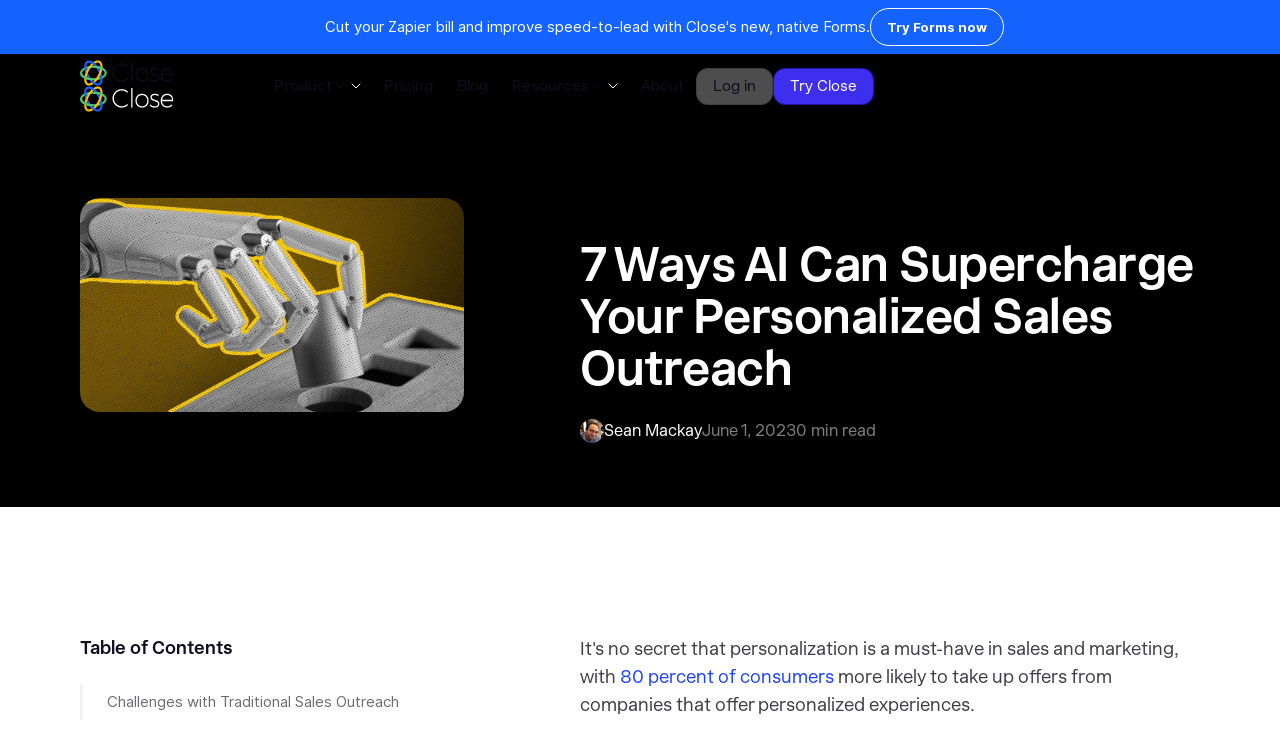

--- FILE ---
content_type: text/html
request_url: https://www.close.com/blog/ai-sales-outreach
body_size: 29173
content:
<!DOCTYPE html><!-- Last Published: Fri Jan 16 2026 21:10:14 GMT+0000 (Coordinated Universal Time) --><html data-wf-domain="www.close.com" data-wf-page="65cc3015469ef38086ff5a34" data-wf-site="61717799a852418a278cfa9b" lang="en" data-wf-collection="65cc3015469ef38086ff5a26" data-wf-item-slug="ai-sales-outreach"><head><meta charset="utf-8"><title>7 Ways AI Can Supercharge Your Personalized Sales Outreach</title><meta content="Discover 7 ways AI can take your sales outreach to the next level. Personalize your messaging, streamline your process, and close more deals." name="description"><meta content="7 Ways AI Can Supercharge Your Personalized Sales Outreach" property="og:title"><meta content="Discover 7 ways AI can take your sales outreach to the next level. Personalize your messaging, streamline your process, and close more deals." property="og:description"><meta content="https://cdn.prod.website-files.com/619c916dd7a3fa284adc0b27/65fb126fed9c5950d4d0a25e_9be1f4ab-da9e-40c6-8636-4cee996da27b.jpeg" property="og:image"><meta content="7 Ways AI Can Supercharge Your Personalized Sales Outreach" property="twitter:title"><meta content="Discover 7 ways AI can take your sales outreach to the next level. Personalize your messaging, streamline your process, and close more deals." property="twitter:description"><meta content="https://cdn.prod.website-files.com/619c916dd7a3fa284adc0b27/65fb126fed9c5950d4d0a25e_9be1f4ab-da9e-40c6-8636-4cee996da27b.jpeg" property="twitter:image"><meta property="og:type" content="website"><meta content="summary_large_image" name="twitter:card"><meta content="width=device-width, initial-scale=1" name="viewport"><meta content="A04DrNbg5qIl-C1oInGnFvMJegLoTMY2kuj0mKc4b_s" name="google-site-verification"><link href="https://cdn.prod.website-files.com/61717799a852418a278cfa9b/css/close-website.shared.59277e839.min.css" rel="stylesheet" type="text/css" integrity="sha384-WSd+g5gG1Poa8L6sLjC3vJgN5FE4lsHzgHUMopJKRmCIvAaDEnz7UFkounsr3Xd7" crossorigin="anonymous"><link href="https://fonts.googleapis.com" rel="preconnect"><link href="https://fonts.gstatic.com" rel="preconnect" crossorigin="anonymous"><script src="https://ajax.googleapis.com/ajax/libs/webfont/1.6.26/webfont.js" type="text/javascript"></script><script type="text/javascript">WebFont.load({  google: {    families: ["Lato:100,100italic,300,300italic,400,400italic,700,700italic,900,900italic"]  }});</script><script type="text/javascript">!function(o,c){var n=c.documentElement,t=" w-mod-";n.className+=t+"js",("ontouchstart"in o||o.DocumentTouch&&c instanceof DocumentTouch)&&(n.className+=t+"touch")}(window,document);</script><link href="https://cdn.prod.website-files.com/61717799a852418a278cfa9b/686c28a6bb25e0eb7dd690d8_close_crm_logo.jpg" rel="shortcut icon" type="image/x-icon"><link href="https://cdn.prod.website-files.com/61717799a852418a278cfa9b/66268a52e0119bfb4fb75e16_webclip.png" rel="apple-touch-icon"><link href="https://www.close.com/blog/ai-sales-outreach" rel="canonical"><link href="rss.xml" rel="alternate" title="RSS Feed" type="application/rss+xml"><!-- FB Verification -->
<meta name="facebook-domain-verification" content="0mwxk7y2bzerw0hy7yzqsnyxc23gtr">

<!-- App Store Smart Banner -->
<meta name="apple-itunes-app" content="app-id=1668836284">

<!-- modals.js -->
<script>let modalException; let noModal;</script>

<!-- Microsoft Bing Ads -->
<script>
  (function(w,d,t,r,u)
  {
    var f,n,i;
    w[u]=w[u]||[],f=function()
    {
      var o={ti:"187116307", enableAutoSpaTracking: true};
      o.q=w[u],w[u]=new UET(o),w[u].push("pageLoad")
    },
    n=d.createElement(t),n.src=r,n.async=1,n.onload=n.onreadystatechange=function()
    {
      var s=this.readyState;
      s&&s!=="loaded"&&s!=="complete"||(f(),n.onload=n.onreadystatechange=null)
    },
    i=d.getElementsByTagName(t)[0],i.parentNode.insertBefore(n,i)
  })
  (window,document,"script","//bat.bing.com/bat.js","uetq");
</script>

<!-- Vector -->
<script>
    !function(e,r){try{if(e.vector)return void console.log("Vector snippet included more than once.");var t={};t.q=t.q||[];for(var o=["load","identify","on"],n=function(e){return function(){var r=Array.prototype.slice.call(arguments);t.q.push([e,r])}},c=0;c<o.length;c++){var a=o[c];t[a]=n(a)}if(e.vector=t,!t.loaded){var i=r.createElement("script");i.type="text/javascript",i.async=!0,i.src="https://cdn.vector.co/pixel.js";var l=r.getElementsByTagName("script")[0];l.parentNode.insertBefore(i,l),t.loaded=!0}}catch(e){console.error("Error loading Vector:",e)}}(window,document);
    vector.load("412e5eff-058a-42fa-a26b-ce7adc0bd5e9");
</script>

<style>body {-webkit-font-smoothing: antialiased; -moz-font-smoothing: antialiased; -o-font-smoothing: antialiased;}</style>
<!-- Navattic 
<script>void 0===window.navatticQueue&&(window.navatticQueue=[],window.navattic=new Proxy({},{get:function n(t,u,e){return function(){for(var n=arguments.length,t=Array(n),e=0;e<n;e++)t[e]=arguments[e];return navatticQueue.push({function:u,arguments:t})}}}));</script>
<script async src="https://js.navattic.com/sdk.js" data-key="pkey_cm34kefpa00jirs3bbrxg16tu"></script>-->
<!-- [Attributes by Finsweet] Table of Contents -->
<script defer="" src="https://cdn.jsdelivr.net/npm/@finsweet/attributes-toc@1/toc.js"></script>

<style>
	/* Used to allow for scrollable TOC for guides with many H2s */
	.story-sticky-card.guides {
  	max-height: calc(100vh - 250px);
  }
  .fs-toc_wrapper {
  	max-height: calc(100vh - 370px)
  }
  
  /* Buttons */
  .w-richtext a.button,.blog-rich-text a.button-arrow-blog  {
    color: #fff;
    font-size: 16px;
    line-height: 98%;
	}
  p.parent-of-button {
    margin-top:3rem;
	}
  
  @media screen and (max-width: 1179px) {
      .w-richtext a.button,.blog-rich-text a.button-arrow-blog  {
				display: block;
        line-height: 130%;
			}
  }  
  
  /* Images */
  .w-richtext img {
  	padding-bottom: 0 !important;
		margin-top: 2.5rem !important;
		margin-bottom: 2.5rem !important;    
  }
</style>
<!-- Finsweet Attributes -->
<script async="" type="module" src="https://cdn.jsdelivr.net/npm/@finsweet/attributes@2/attributes.js" fs-readtime="" fs-toc="" fs-socialshare=""></script>
<script type="application/json" id="weglot-data">{"allLanguageUrls":{"en":"https://www.close.com/blog/ai-sales-outreach","es":"https://www.close.com/es/blog/ai-sales-outreach","pt":"https://www.close.com/pt/blog/ai-sales-outreach","de":"https://www.close.com/de/blog/ai-sales-outreach","fr":"https://www.close.com/fr/blog/ai-sales-outreach"},"originalCanonicalUrl":"https://www.close.com/blog/ai-sales-outreach","originalPath":"/blog/ai-sales-outreach","settings":{"auto_switch":false,"auto_switch_fallback":null,"category":8,"custom_settings":{"button_style":{"with_name":false,"full_name":false,"is_dropdown":false,"with_flags":false,"flag_type":"rectangle_mat","custom_css":""},"switchers":[],"translate_search":false,"loading_bar":true,"hide_switcher":false,"translate_images":false,"subdomain":false,"wait_transition":true,"dynamic":""},"deleted_at":null,"dynamics":[],"excluded_blocks":[],"excluded_paths":[{"excluded_languages":[],"language_button_displayed":false,"type":"IS_EXACTLY","value":"/author/rory-sadler"},{"excluded_languages":[],"language_button_displayed":false,"type":"IS_EXACTLY","value":"/author/holly-stanley"},{"excluded_languages":[],"language_button_displayed":false,"type":"IS_EXACTLY","value":"/author/david-wachs"},{"excluded_languages":[],"language_button_displayed":false,"type":"IS_EXACTLY","value":"/author/jesse-relkin"},{"excluded_languages":[],"language_button_displayed":false,"type":"IS_EXACTLY","value":"/author/chintan-zalani"},{"excluded_languages":[],"language_button_displayed":false,"type":"IS_EXACTLY","value":"/author/ryan-robinson"},{"excluded_languages":[],"language_button_displayed":false,"type":"IS_EXACTLY","value":"/author/amy-copadis"},{"excluded_languages":[],"language_button_displayed":false,"type":"IS_EXACTLY","value":"/author/ali-faagba"},{"excluded_languages":[],"language_button_displayed":false,"type":"IS_EXACTLY","value":"/author/nick-persico"},{"excluded_languages":[],"language_button_displayed":false,"type":"IS_EXACTLY","value":"/author/marijana-kay"},{"excluded_languages":[],"language_button_displayed":false,"type":"IS_EXACTLY","value":"/author/danielle-antosz"},{"excluded_languages":[],"language_button_displayed":false,"type":"IS_EXACTLY","value":"/author/ramin-assemi"},{"excluded_languages":[],"language_button_displayed":false,"type":"IS_EXACTLY","value":"/author/sean-mackay"},{"excluded_languages":[],"language_button_displayed":false,"type":"IS_EXACTLY","value":"/author/bojana-vojnovic"},{"excluded_languages":[],"language_button_displayed":false,"type":"IS_EXACTLY","value":"/author/magnus-eriksen"},{"excluded_languages":[],"language_button_displayed":false,"type":"IS_EXACTLY","value":"/author/harris-kenny"},{"excluded_languages":[],"language_button_displayed":false,"type":"IS_EXACTLY","value":"/author/andrew-gazdecki"},{"excluded_languages":[],"language_button_displayed":false,"type":"IS_EXACTLY","value":"/author/megan-mahoney"},{"excluded_languages":[],"language_button_displayed":false,"type":"IS_EXACTLY","value":"/author/thomas-steinacher"},{"excluded_languages":[],"language_button_displayed":false,"type":"IS_EXACTLY","value":"/author/nirbhay-singh"},{"excluded_languages":[],"language_button_displayed":false,"type":"IS_EXACTLY","value":"/author/simon-toroyan"},{"excluded_languages":[],"language_button_displayed":false,"type":"IS_EXACTLY","value":"/author/aggelos-mouzakitis"},{"excluded_languages":[],"language_button_displayed":false,"type":"IS_EXACTLY","value":"/author/anna-hunyadi"},{"excluded_languages":[],"language_button_displayed":false,"type":"IS_EXACTLY","value":"/author/jo-johansson"},{"excluded_languages":[],"language_button_displayed":false,"type":"IS_EXACTLY","value":"/author/yauhen-zaremba"},{"excluded_languages":[],"language_button_displayed":false,"type":"IS_EXACTLY","value":"/author/tom-sullivan"},{"excluded_languages":[],"language_button_displayed":false,"type":"IS_EXACTLY","value":"/author/raul-galera"},{"excluded_languages":[],"language_button_displayed":false,"type":"IS_EXACTLY","value":"/author/sam-hops"},{"excluded_languages":[],"language_button_displayed":false,"type":"IS_EXACTLY","value":"/author/maggie-ryan"},{"excluded_languages":[],"language_button_displayed":false,"type":"IS_EXACTLY","value":"/author/jory-mackay"},{"excluded_languages":[],"language_button_displayed":false,"type":"IS_EXACTLY","value":"/author/moritz-dausinger"},{"excluded_languages":[],"language_button_displayed":false,"type":"IS_EXACTLY","value":"/author/grace-lau"},{"excluded_languages":[],"language_button_displayed":false,"type":"IS_EXACTLY","value":"/author/parichehr-parsi"},{"excluded_languages":[],"language_button_displayed":false,"type":"IS_EXACTLY","value":"/author/andre-oentoro"},{"excluded_languages":[],"language_button_displayed":false,"type":"IS_EXACTLY","value":"/author/madhav-bhandari"},{"excluded_languages":[],"language_button_displayed":false,"type":"IS_EXACTLY","value":"/author/viveka-von-rosen"},{"excluded_languages":[],"language_button_displayed":false,"type":"IS_EXACTLY","value":"/author/craig-dennis"},{"excluded_languages":[],"language_button_displayed":false,"type":"IS_EXACTLY","value":"/author/anthony-nemitz"},{"excluded_languages":[],"language_button_displayed":false,"type":"IS_EXACTLY","value":"/author/sam-brenner"},{"excluded_languages":[],"language_button_displayed":false,"type":"IS_EXACTLY","value":"/author/narayani-pandya"},{"excluded_languages":[],"language_button_displayed":false,"type":"IS_EXACTLY","value":"/author/emily-roberts"},{"excluded_languages":[],"language_button_displayed":false,"type":"IS_EXACTLY","value":"/author/brad-smith"},{"excluded_languages":[],"language_button_displayed":false,"type":"IS_EXACTLY","value":"/author/kevin-ramani"},{"excluded_languages":[],"language_button_displayed":false,"type":"IS_EXACTLY","value":"/author/ian-loew"},{"excluded_languages":[],"language_button_displayed":false,"type":"IS_EXACTLY","value":"/author/helga-zabalkanska"},{"excluded_languages":[],"language_button_displayed":false,"type":"IS_EXACTLY","value":"/author/jessica-malnik"},{"excluded_languages":[],"language_button_displayed":false,"type":"IS_EXACTLY","value":"/author/baidhurya-mani"},{"excluded_languages":[],"language_button_displayed":false,"type":"IS_EXACTLY","value":"/author/sam-molony"},{"excluded_languages":[],"language_button_displayed":false,"type":"IS_EXACTLY","value":"/author/victor-eduoh"},{"excluded_languages":[],"language_button_displayed":false,"type":"IS_EXACTLY","value":"/author/syed-balkhi"},{"excluded_languages":[],"language_button_displayed":false,"type":"IS_EXACTLY","value":"/author/joe-barron"},{"excluded_languages":[],"language_button_displayed":false,"type":"IS_EXACTLY","value":"/author/joanna-kaminska"},{"excluded_languages":[],"language_button_displayed":false,"type":"IS_EXACTLY","value":"/author/tian-hunt"},{"excluded_languages":[],"language_button_displayed":false,"type":"IS_EXACTLY","value":"/author/mary-hartberg"},{"excluded_languages":[],"language_button_displayed":false,"type":"IS_EXACTLY","value":"/author/ruari-baker"},{"excluded_languages":[],"language_button_displayed":false,"type":"IS_EXACTLY","value":"/author/liz-stephany"},{"excluded_languages":[],"language_button_displayed":false,"type":"IS_EXACTLY","value":"/author/natasha-lane"},{"excluded_languages":[],"language_button_displayed":false,"type":"IS_EXACTLY","value":"/author/david-ly-khim"},{"excluded_languages":[],"language_button_displayed":false,"type":"IS_EXACTLY","value":"/author/hanson-cheng"},{"excluded_languages":[],"language_button_displayed":false,"type":"IS_EXACTLY","value":"/author/addison-burke"},{"excluded_languages":[],"language_button_displayed":false,"type":"IS_EXACTLY","value":"/author/christie-wagner"},{"excluded_languages":[],"language_button_displayed":false,"type":"IS_EXACTLY","value":"/author/victor-ijidola"},{"excluded_languages":[],"language_button_displayed":false,"type":"IS_EXACTLY","value":"/author/nicholas-rubright"},{"excluded_languages":[],"language_button_displayed":false,"type":"IS_EXACTLY","value":"/author/cody-arsenault"},{"excluded_languages":[],"language_button_displayed":false,"type":"IS_EXACTLY","value":"/author/kimberlee-meier"},{"excluded_languages":[],"language_button_displayed":false,"type":"IS_EXACTLY","value":"/author/wesley-cherisien"},{"excluded_languages":[],"language_button_displayed":false,"type":"IS_EXACTLY","value":"/author/crystal-williams"},{"excluded_languages":[],"language_button_displayed":false,"type":"IS_EXACTLY","value":"/author/chris-bournelis"},{"excluded_languages":[],"language_button_displayed":false,"type":"IS_EXACTLY","value":"/author/sarah-wisbey"},{"excluded_languages":[],"language_button_displayed":false,"type":"IS_EXACTLY","value":"/author/jeremy-sacramento"},{"excluded_languages":[],"language_button_displayed":false,"type":"IS_EXACTLY","value":"/author/vlad-oleksiienko"},{"excluded_languages":[],"language_button_displayed":false,"type":"IS_EXACTLY","value":"/author/tomas-spada"},{"excluded_languages":[],"language_button_displayed":false,"type":"IS_EXACTLY","value":"/author/phil-freo"},{"excluded_languages":[],"language_button_displayed":false,"type":"IS_EXACTLY","value":"/author/james-urie"},{"excluded_languages":[],"language_button_displayed":false,"type":"IS_EXACTLY","value":"/author/jacob-thomas"},{"excluded_languages":[],"language_button_displayed":false,"type":"IS_EXACTLY","value":"/author/mark-quadros"},{"excluded_languages":[],"language_button_displayed":false,"type":"IS_EXACTLY","value":"/author/matt-wheeler"},{"excluded_languages":[],"language_button_displayed":false,"type":"IS_EXACTLY","value":"/author/owen-baker"},{"excluded_languages":[],"language_button_displayed":false,"type":"IS_EXACTLY","value":"/author/jeff-kahn"},{"excluded_languages":[],"language_button_displayed":false,"type":"IS_EXACTLY","value":"/author/kaleigh-moore"},{"excluded_languages":[],"language_button_displayed":false,"type":"IS_EXACTLY","value":"/changelog/desktop-app-updates"},{"excluded_languages":[],"language_button_displayed":false,"type":"IS_EXACTLY","value":"/changelog/multiple-pipelines"},{"excluded_languages":[],"language_button_displayed":false,"type":"IS_EXACTLY","value":"/changelog/create-custom-roles-with-roles-permissions"},{"excluded_languages":[],"language_button_displayed":false,"type":"IS_EXACTLY","value":"/changelog/reorder-fields-on-custom-activities"},{"excluded_languages":[],"language_button_displayed":false,"type":"IS_EXACTLY","value":"/changelog/farewell-lato-font"},{"excluded_languages":[],"language_button_displayed":false,"type":"IS_EXACTLY","value":"/changelog/hello-close-bye-bye-close-io"},{"excluded_languages":[],"language_button_displayed":false,"type":"IS_EXACTLY","value":"/changelog/bulk-edit-improvements-for-multi-select-custom-fields"},{"excluded_languages":[],"language_button_displayed":false,"type":"IS_EXACTLY","value":"/changelog/search-autocomplete"},{"excluded_languages":[],"language_button_displayed":false,"type":"IS_EXACTLY","value":"/changelog/creating-a-group-number-now-available-in-the-app"},{"excluded_languages":[],"language_button_displayed":false,"type":"IS_EXACTLY","value":"/changelog/new-team-management"},{"excluded_languages":[],"language_button_displayed":false,"type":"IS_EXACTLY","value":"/changelog/call-automation-via-power-dialer"},{"excluded_languages":[],"language_button_displayed":false,"type":"IS_EXACTLY","value":"/changelog/importer-merge-update"},{"excluded_languages":[],"language_button_displayed":false,"type":"IS_EXACTLY","value":"/changelog/new-developer-docs"},{"excluded_languages":[],"language_button_displayed":false,"type":"IS_EXACTLY","value":"/changelog/custom-field-improvements"},{"excluded_languages":[],"language_button_displayed":false,"type":"IS_EXACTLY","value":"/changelog/pipeline-view"},{"excluded_languages":[],"language_button_displayed":false,"type":"IS_EXACTLY","value":"/changelog/search-in-email-templates-settings"},{"excluded_languages":[],"language_button_displayed":false,"type":"IS_EXACTLY","value":"/changelog/ios-close-mobile-app"},{"excluded_languages":[],"language_button_displayed":false,"type":"IS_EXACTLY","value":"/changelog/sms-steps-in-sequences"},{"excluded_languages":[],"language_button_displayed":false,"type":"IS_EXACTLY","value":"/changelog/webhooks-v2"},{"excluded_languages":[],"language_button_displayed":false,"type":"IS_EXACTLY","value":"/changelog/may22-improvements"},{"excluded_languages":[],"language_button_displayed":false,"type":"IS_EXACTLY","value":"/changelog/google-sso-integration"},{"excluded_languages":[],"language_button_displayed":false,"type":"IS_EXACTLY","value":"/changelog/improvements"},{"excluded_languages":[],"language_button_displayed":false,"type":"IS_EXACTLY","value":"/changelog/tasks-in-sequences"},{"excluded_languages":[],"language_button_displayed":false,"type":"IS_EXACTLY","value":"/changelog/email-sending-limits"},{"excluded_languages":[],"language_button_displayed":false,"type":"IS_EXACTLY","value":"/changelog/inline-editing-of-opportunities-in-pipeline-view"},{"excluded_languages":[],"language_button_displayed":false,"type":"IS_EXACTLY","value":"/changelog/onboard-new-team-members-with-the-close-product-guide"},{"excluded_languages":[],"language_button_displayed":false,"type":"IS_EXACTLY","value":"/changelog/april-onboarding-improvements"},{"excluded_languages":[],"language_button_displayed":false,"type":"IS_EXACTLY","value":"/changelog/audio-device-improvements"},{"excluded_languages":[],"language_button_displayed":false,"type":"IS_EXACTLY","value":"/changelog/see-phone-numbers-used-in-call-activities"},{"excluded_languages":[],"language_button_displayed":false,"type":"IS_EXACTLY","value":"/changelog/improved-autoreply-email-reporting"},{"excluded_languages":[],"language_button_displayed":false,"type":"IS_EXACTLY","value":"/changelog/october-design-improvements"},{"excluded_languages":[],"language_button_displayed":false,"type":"IS_EXACTLY","value":"/changelog/more-options-when-transferring-calls"},{"excluded_languages":[],"language_button_displayed":false,"type":"IS_EXACTLY","value":"/changelog/microsoft-account-discovery"},{"excluded_languages":[],"language_button_displayed":false,"type":"IS_EXACTLY","value":"/changelog/activity-deep-links"},{"excluded_languages":[],"language_button_displayed":false,"type":"IS_EXACTLY","value":"/changelog/meeting-sync"},{"excluded_languages":[],"language_button_displayed":false,"type":"IS_EXACTLY","value":"/changelog/saving-and-sharing-activity-reports"},{"excluded_languages":[],"language_button_displayed":false,"type":"IS_EXACTLY","value":"/changelog/april23-improvements"},{"excluded_languages":[],"language_button_displayed":false,"type":"IS_EXACTLY","value":"/changelog/november22-improvements"},{"excluded_languages":[],"language_button_displayed":false,"type":"IS_EXACTLY","value":"/changelog/march22-improvements-and-bug-fix-roundup"},{"excluded_languages":[],"language_button_displayed":false,"type":"IS_EXACTLY","value":"/changelog/new-sms-templates"},{"excluded_languages":[],"language_button_displayed":false,"type":"IS_EXACTLY","value":"/changelog/opportunity-funnel-report-beta"},{"excluded_languages":[],"language_button_displayed":false,"type":"IS_EXACTLY","value":"/changelog/calling-on-sequences-and-more"},{"excluded_languages":[],"language_button_displayed":false,"type":"IS_EXACTLY","value":"/changelog/ios-close-mobile-app-copy-outbound-calling"},{"excluded_languages":[],"language_button_displayed":false,"type":"IS_EXACTLY","value":"/changelog/december23-improvements"},{"excluded_languages":[],"language_button_displayed":false,"type":"IS_EXACTLY","value":"/changelog/improved-opportunity-pipeline-view"},{"excluded_languages":[],"language_button_displayed":false,"type":"IS_EXACTLY","value":"/changelog/oauth-integration-support"},{"excluded_languages":[],"language_button_displayed":false,"type":"IS_EXACTLY","value":"/changelog/august23-improvements"},{"excluded_languages":[],"language_button_displayed":false,"type":"IS_EXACTLY","value":"/changelog/mobile-app-calling-improvements-reporting"},{"excluded_languages":[],"language_button_displayed":false,"type":"IS_EXACTLY","value":"/changelog/delete-email-threads"},{"excluded_languages":[],"language_button_displayed":false,"type":"IS_EXACTLY","value":"/changelog/new-sequences-overview-and-report-tabs"},{"excluded_languages":[],"language_button_displayed":false,"type":"IS_EXACTLY","value":"/changelog/new-lead-activity-filtering"},{"excluded_languages":[],"language_button_displayed":false,"type":"IS_EXACTLY","value":"/changelog/task-due-times-in-new-task-assigned-to-you-emails-now-display-in-your-timezone"},{"excluded_languages":[],"language_button_displayed":false,"type":"IS_EXACTLY","value":"/changelog/zoom-integration"},{"excluded_languages":[],"language_button_displayed":false,"type":"IS_EXACTLY","value":"/changelog/customize-your-phone-settings-on-the-fly-with-the-new-phone-settings-popover"},{"excluded_languages":[],"language_button_displayed":false,"type":"IS_EXACTLY","value":"/changelog/opportunity-custom-fields"},{"excluded_languages":[],"language_button_displayed":false,"type":"IS_EXACTLY","value":"/changelog/custom-field-activity-improvements"},{"excluded_languages":[],"language_button_displayed":false,"type":"IS_EXACTLY","value":"/changelog/may-roundup"},{"excluded_languages":[],"language_button_displayed":false,"type":"IS_EXACTLY","value":"/changelog/improvements-roundup"},{"excluded_languages":[],"language_button_displayed":false,"type":"IS_EXACTLY","value":"/changelog/find-leads-with-emails-sent-by-a-sequence"},{"excluded_languages":[],"language_button_displayed":false,"type":"IS_EXACTLY","value":"/changelog/starter-plan"},{"excluded_languages":[],"language_button_displayed":false,"type":"IS_EXACTLY","value":"/changelog/filter-lead-activity-by-multiple-users"},{"excluded_languages":[],"language_button_displayed":false,"type":"IS_EXACTLY","value":"/changelog/redesigned-sidebar-and-emojis-for-smart-views"},{"excluded_languages":[],"language_button_displayed":false,"type":"IS_EXACTLY","value":"/changelog/sequence-improvements"},{"excluded_languages":[],"language_button_displayed":false,"type":"IS_EXACTLY","value":"/changelog/march23-improvements"},{"excluded_languages":[],"language_button_displayed":false,"type":"IS_EXACTLY","value":"/changelog/send-an-email-sequence-as-a-follow-up"},{"excluded_languages":[],"language_button_displayed":false,"type":"IS_EXACTLY","value":"/changelog/july-improvements23"},{"excluded_languages":[],"language_button_displayed":false,"type":"IS_EXACTLY","value":"/changelog/automated-triggers"},{"excluded_languages":[],"language_button_displayed":false,"type":"IS_EXACTLY","value":"/changelog/next-lead-contact-button"},{"excluded_languages":[],"language_button_displayed":false,"type":"IS_EXACTLY","value":"/changelog/mobile-android-app-push-notifications-and-inbound-calling"},{"excluded_languages":[],"language_button_displayed":false,"type":"IS_EXACTLY","value":"/changelog/basic-email-unsubscribe"},{"excluded_languages":[],"language_button_displayed":false,"type":"IS_EXACTLY","value":"/changelog/snippets-and-quick-insert-menu"},{"excluded_languages":[],"language_button_displayed":false,"type":"IS_EXACTLY","value":"/changelog/set-lead-status"},{"excluded_languages":[],"language_button_displayed":false,"type":"IS_EXACTLY","value":"/changelog/contact-dialing"},{"excluded_languages":[],"language_button_displayed":false,"type":"IS_EXACTLY","value":"/changelog/introducing-sms-in-close"},{"excluded_languages":[],"language_button_displayed":false,"type":"IS_EXACTLY","value":"/changelog/task-opportunity-phone-number-reassignment"},{"excluded_languages":[],"language_button_displayed":false,"type":"IS_EXACTLY","value":"/changelog/a-new-lead-importer-and-a-fresh-coat-of-paint"},{"excluded_languages":[],"language_button_displayed":false,"type":"IS_EXACTLY","value":"/changelog/restrict-editing-on-custom-fields"},{"excluded_languages":[],"language_button_displayed":false,"type":"IS_EXACTLY","value":"/changelog/march-roundup"},{"excluded_languages":[],"language_button_displayed":false,"type":"IS_EXACTLY","value":"/changelog/webhook-autopausing"},{"excluded_languages":[],"language_button_displayed":false,"type":"IS_EXACTLY","value":"/changelog/microsoft-365-integration"},{"excluded_languages":[],"language_button_displayed":false,"type":"IS_EXACTLY","value":"/changelog/improved-mechanism-for-providing-call-quality-feedback"},{"excluded_languages":[],"language_button_displayed":false,"type":"IS_EXACTLY","value":"/changelog/rss.xml"},{"excluded_languages":[],"language_button_displayed":false,"type":"IS_EXACTLY","value":"/changelog/two-factor-authentication"},{"excluded_languages":[],"language_button_displayed":false,"type":"IS_EXACTLY","value":"/changelog/sequence-send-as"},{"excluded_languages":[],"language_button_displayed":false,"type":"IS_EXACTLY","value":"/changelog/april22-improvements-and-bug-fix-roundup"},{"excluded_languages":[],"language_button_displayed":false,"type":"IS_EXACTLY","value":"/changelog/february23-improvements"},{"excluded_languages":[],"language_button_displayed":false,"type":"IS_EXACTLY","value":"/changelog/august22-improvements"},{"excluded_languages":[],"language_button_displayed":false,"type":"IS_EXACTLY","value":"/changelog/new-telephony-permission"},{"excluded_languages":[],"language_button_displayed":false,"type":"IS_EXACTLY","value":"/changelog/smart-view-search"},{"excluded_languages":[],"language_button_displayed":false,"type":"IS_EXACTLY","value":"/changelog/january23-improvements"},{"excluded_languages":[],"language_button_displayed":false,"type":"IS_EXACTLY","value":"/changelog/savvycal-integration"},{"excluded_languages":[],"language_button_displayed":false,"type":"IS_EXACTLY","value":"/changelog/mobile-improvements"},{"excluded_languages":[],"language_button_displayed":false,"type":"IS_EXACTLY","value":"/changelog/workflow-schedules-pausing"},{"excluded_languages":[],"language_button_displayed":false,"type":"IS_EXACTLY","value":"/changelog/october23-improvements"},{"excluded_languages":[],"language_button_displayed":false,"type":"IS_EXACTLY","value":"/changelog/saved-columns-per-smartview"},{"excluded_languages":[],"language_button_displayed":false,"type":"IS_EXACTLY","value":"/changelog/feb2024-improvements"},{"excluded_languages":[],"language_button_displayed":false,"type":"IS_EXACTLY","value":"/changelog/fivetran-integration"},{"excluded_languages":[],"language_button_displayed":false,"type":"IS_EXACTLY","value":"/changelog/improved-reporting-pipeline-sharing"},{"excluded_languages":[],"language_button_displayed":false,"type":"IS_EXACTLY","value":"/changelog/search-report-and-view-dialer-calls-by-call-method"},{"excluded_languages":[],"language_button_displayed":false,"type":"IS_EXACTLY","value":"/changelog/contact-filtering-improvements"},{"excluded_languages":[],"language_button_displayed":false,"type":"IS_EXACTLY","value":"/changelog/more-activity-comparison-column-control"},{"excluded_languages":[],"language_button_displayed":false,"type":"IS_EXACTLY","value":"/changelog/april-roundup"},{"excluded_languages":[],"language_button_displayed":false,"type":"IS_EXACTLY","value":"/changelog/call-coaching"},{"excluded_languages":[],"language_button_displayed":false,"type":"IS_EXACTLY","value":"/changelog/bug-fix-roundup"},{"excluded_languages":[],"language_button_displayed":false,"type":"IS_EXACTLY","value":"/changelog/lead-visibility-permissions"},{"excluded_languages":[],"language_button_displayed":false,"type":"IS_EXACTLY","value":"/changelog/receiving-mms"},{"excluded_languages":[],"language_button_displayed":false,"type":"IS_EXACTLY","value":"/changelog/may23-improvements"},{"excluded_languages":[],"language_button_displayed":false,"type":"IS_EXACTLY","value":"/changelog/integrations-page"},{"excluded_languages":[],"language_button_displayed":false,"type":"IS_EXACTLY","value":"/changelog/scheduling-links"},{"excluded_languages":[],"language_button_displayed":false,"type":"IS_EXACTLY","value":"/changelog/october22-improvements-copy"},{"excluded_languages":[],"language_button_displayed":false,"type":"IS_EXACTLY","value":"/changelog/set-as-primary-contact-option-in-the-contact-dropdown"},{"excluded_languages":[],"language_button_displayed":false,"type":"IS_EXACTLY","value":"/changelog/new-template-tags-in-integration-links"},{"excluded_languages":[],"language_button_displayed":false,"type":"IS_EXACTLY","value":"/changelog/o365-calendar-integration"},{"excluded_languages":[],"language_button_displayed":false,"type":"IS_EXACTLY","value":"/changelog/improved-api-key-management"},{"excluded_languages":[],"language_button_displayed":false,"type":"IS_EXACTLY","value":"/changelog/call-dispositions"},{"excluded_languages":[],"language_button_displayed":false,"type":"IS_EXACTLY","value":"/changelog/chatgpt-plugin"},{"excluded_languages":[],"language_button_displayed":false,"type":"IS_EXACTLY","value":"/changelog/september23-improvements"},{"excluded_languages":[],"language_button_displayed":false,"type":"IS_EXACTLY","value":"/changelog/december2023-improvements"},{"excluded_languages":[],"language_button_displayed":false,"type":"IS_EXACTLY","value":"/changelog/unsubscribe-functionality-improvements"},{"excluded_languages":[],"language_button_displayed":false,"type":"IS_EXACTLY","value":"/changelog/mar-2024-improvements"},{"excluded_languages":[],"language_button_displayed":false,"type":"IS_EXACTLY","value":"/changelog/close-on-your-desktop"},{"excluded_languages":[],"language_button_displayed":false,"type":"IS_EXACTLY","value":"/changelog/reduced-ring-time-option-on-power-dialer"},{"excluded_languages":[],"language_button_displayed":false,"type":"IS_EXACTLY","value":"/changelog/contact-smart-views"},{"excluded_languages":[],"language_button_displayed":false,"type":"IS_EXACTLY","value":"/changelog/product-update-customizing-columns-on-the-opportunities-view"},{"excluded_languages":[],"language_button_displayed":false,"type":"IS_EXACTLY","value":"/changelog/automate-your-sales-workflows-with-a-dozen-updated-zapier-actions-triggers-for-close"},{"excluded_languages":[],"language_button_displayed":false,"type":"IS_EXACTLY","value":"/changelog/custom-activities"},{"excluded_languages":[],"language_button_displayed":false,"type":"IS_EXACTLY","value":"/changelog/december21-bug-fix-roundup"},{"excluded_languages":[],"language_button_displayed":false,"type":"IS_EXACTLY","value":"/changelog/collapsible-sidebar"},{"excluded_languages":[],"language_button_displayed":false,"type":"IS_EXACTLY","value":"/changelog/assigning-predictive-dialer-calls-that-are-not-picked-up"},{"excluded_languages":[],"language_button_displayed":false,"type":"IS_EXACTLY","value":"/changelog/improved-desktop-app"},{"excluded_languages":[],"language_button_displayed":false,"type":"IS_EXACTLY","value":"/changelog/reverting-lead-update-imports"},{"excluded_languages":[],"language_button_displayed":false,"type":"IS_EXACTLY","value":"/changelog/multi-select-custom-fields"},{"excluded_languages":[],"language_button_displayed":false,"type":"IS_EXACTLY","value":"/changelog/contacts-filtering"},{"excluded_languages":[],"language_button_displayed":false,"type":"IS_EXACTLY","value":"/changelog/new-contact-filtering-page-columns"},{"excluded_languages":[],"language_button_displayed":false,"type":"IS_EXACTLY","value":"/changelog/september22-improvements-copy"},{"excluded_languages":[],"language_button_displayed":false,"type":"IS_EXACTLY","value":"/changelog/june22-improvements"},{"excluded_languages":[],"language_button_displayed":false,"type":"IS_EXACTLY","value":"/changelog/email-sequences"},{"excluded_languages":[],"language_button_displayed":false,"type":"IS_EXACTLY","value":"/changelog/default-roles-in-all-accounts"},{"excluded_languages":[],"language_button_displayed":false,"type":"IS_EXACTLY","value":"/changelog/january22-improvements-roundup"},{"excluded_languages":[],"language_button_displayed":false,"type":"IS_EXACTLY","value":"/changelog/activity-feed-search"},{"excluded_languages":[],"language_button_displayed":false,"type":"IS_EXACTLY","value":"/changelog/aug22-filtering-improvements"},{"excluded_languages":[],"language_button_displayed":false,"type":"IS_EXACTLY","value":"/changelog/meetings-in-inbox"},{"excluded_languages":[],"language_button_displayed":false,"type":"IS_EXACTLY","value":"/changelog/november23-improvements"},{"excluded_languages":[],"language_button_displayed":false,"type":"IS_EXACTLY","value":"/changelog/call-meeting-linking"},{"excluded_languages":[],"language_button_displayed":false,"type":"IS_EXACTLY","value":"/changelog/new-lead-filtering"},{"excluded_languages":[],"language_button_displayed":false,"type":"IS_EXACTLY","value":"/changelog/a-design-refresh-on-the-lead-view-sidebar"},{"excluded_languages":[],"language_button_displayed":false,"type":"IS_EXACTLY","value":"/changelog/call-quality-indicator"},{"excluded_languages":[],"language_button_displayed":false,"type":"IS_EXACTLY","value":"/changelog/regulatory-bundles-for-international-phone-numbers"},{"excluded_languages":[],"language_button_displayed":false,"type":"IS_EXACTLY","value":"/changelog/event-log-api-now-available-on-all-plans"},{"excluded_languages":[],"language_button_displayed":false,"type":"IS_EXACTLY","value":"/changelog/contact-highlighting-from-search"},{"excluded_languages":[],"language_button_displayed":false,"type":"IS_EXACTLY","value":"/changelog/summer-bug-squashin"},{"excluded_languages":[],"language_button_displayed":false,"type":"IS_EXACTLY","value":"/changelog/email-send-as"},{"excluded_languages":[],"language_button_displayed":false,"type":"IS_EXACTLY","value":"/changelog/signwell-integration"},{"excluded_languages":[],"language_button_displayed":false,"type":"IS_EXACTLY","value":"/changelog/february22-improvements-and-bugs-fixes-roundup"},{"excluded_languages":[],"language_button_displayed":false,"type":"IS_EXACTLY","value":"/changelog/duplicate-detection-in-the-new-lead-modal"},{"excluded_languages":[],"language_button_displayed":false,"type":"IS_EXACTLY","value":"/changelog/january22-bug-fix-roundup-copy"},{"excluded_languages":[],"language_button_displayed":false,"type":"IS_EXACTLY","value":"/changelog/july22-improvements"},{"excluded_languages":[],"language_button_displayed":false,"type":"IS_EXACTLY","value":"/changelog/rich-text-editing-for-notes-and-call-notes"},{"excluded_languages":[],"language_button_displayed":false,"type":"IS_EXACTLY","value":"/changelog/api-changelog"},{"excluded_languages":[],"language_button_displayed":false,"type":"IS_EXACTLY","value":"/changelog/sms-support-for-united-kingdom-and-australia"},{"excluded_languages":[],"language_button_displayed":false,"type":"IS_EXACTLY","value":"/changelog/segment-integration"},{"excluded_languages":[],"language_button_displayed":false,"type":"IS_EXACTLY","value":"/changelog/june-23-improvements"},{"excluded_languages":[],"language_button_displayed":false,"type":"IS_EXACTLY","value":"/changelog/improved-email-templates-settings"},{"excluded_languages":[],"language_button_displayed":false,"type":"IS_EXACTLY","value":"/changelog/call-assistant"},{"excluded_languages":[],"language_button_displayed":false,"type":"IS_EXACTLY","value":"/changelog/january2024-improvements"},{"excluded_languages":[],"language_button_displayed":false,"type":"IS_EXACTLY","value":"/changelog/ai-email-rewrite-assistant"},{"excluded_languages":[],"language_button_displayed":false,"type":"IS_EXACTLY","value":"/changelog/mentions-and-comments"},{"excluded_languages":[],"language_button_displayed":false,"type":"IS_EXACTLY","value":"/changelog/files"},{"excluded_languages":[],"language_button_displayed":false,"type":"IS_EXACTLY","value":"/changelog/assign-leads-with-the-user-custom-field-type"},{"excluded_languages":[],"language_button_displayed":false,"type":"IS_EXACTLY","value":"/changelog/new-activity-report"},{"excluded_languages":[],"language_button_displayed":false,"type":"IS_EXACTLY","value":"/changelog/enhanced-call-automation-via-predictive-dialer"},{"excluded_languages":[],"language_button_displayed":false,"type":"IS_EXACTLY","value":"/changelog/call-recording-for-professional-plan-users"},{"excluded_languages":[],"language_button_displayed":false,"type":"IS_EXACTLY","value":"/changelog/groups"},{"excluded_languages":[],"language_button_displayed":false,"type":"IS_EXACTLY","value":"/changelog/power-dialer-now-available-in-all-countries"},{"excluded_languages":[],"language_button_displayed":false,"type":"IS_EXACTLY","value":"/changelog/secured-call-recordings-voicemails"},{"excluded_languages":[],"language_button_displayed":false,"type":"IS_EXACTLY","value":"/changelog/incoming-call-improvements"},{"excluded_languages":[],"language_button_displayed":false,"type":"IS_EXACTLY","value":"/changelog/contact-custom-fields"},{"excluded_languages":[],"language_button_displayed":false,"type":"IS_EXACTLY","value":"/changelog/december21-improvements-roundup"},{"excluded_languages":[],"language_button_displayed":false,"type":"IS_EXACTLY","value":"/changelog/new-email-compose"},{"excluded_languages":[],"language_button_displayed":false,"type":"IS_EXACTLY","value":"/changelog/custom-objects"},{"excluded_languages":[],"language_button_displayed":false,"type":"IS_EXACTLY","value":"/changelog/choose-export-fields"},{"excluded_languages":[],"language_button_displayed":false,"type":"IS_EXACTLY","value":"/changelog/sending-mms"},{"excluded_languages":[],"language_button_displayed":false,"type":"IS_EXACTLY","value":"/changelog/conversations"},{"excluded_languages":[],"language_button_displayed":false,"type":"IS_EXACTLY","value":"/integrations/calendly"},{"excluded_languages":[],"language_button_displayed":false,"type":"IS_EXACTLY","value":"/integrations/zapier"},{"excluded_languages":[],"language_button_displayed":false,"type":"IS_EXACTLY","value":"/integrations/gmail"},{"excluded_languages":[],"language_button_displayed":false,"type":"IS_EXACTLY","value":"/integrations/voila-norbert"},{"excluded_languages":[],"language_button_displayed":false,"type":"IS_EXACTLY","value":"/integrations/uplead"},{"excluded_languages":[],"language_button_displayed":false,"type":"IS_EXACTLY","value":"/integrations/make"},{"excluded_languages":[],"language_button_displayed":false,"type":"IS_EXACTLY","value":"/integrations/liveagent"},{"excluded_languages":[],"language_button_displayed":false,"type":"IS_EXACTLY","value":"/integrations/leadsbridge"},{"excluded_languages":[],"language_button_displayed":false,"type":"IS_EXACTLY","value":"/integrations/plecto"},{"excluded_languages":[],"language_button_displayed":false,"type":"IS_EXACTLY","value":"/integrations/geckoboard"},{"excluded_languages":[],"language_button_displayed":false,"type":"IS_EXACTLY","value":"/integrations/conversify"},{"excluded_languages":[],"language_button_displayed":false,"type":"IS_EXACTLY","value":"/integrations/linkmatch"},{"excluded_languages":[],"language_button_displayed":false,"type":"IS_EXACTLY","value":"/integrations/alice"},{"excluded_languages":[],"language_button_displayed":false,"type":"IS_EXACTLY","value":"/integrations/retool"},{"excluded_languages":[],"language_button_displayed":false,"type":"IS_EXACTLY","value":"/integrations/balto"},{"excluded_languages":[],"language_button_displayed":false,"type":"IS_EXACTLY","value":"/integrations/gong"},{"excluded_languages":[],"language_button_displayed":false,"type":"IS_EXACTLY","value":"/integrations/justcall"},{"excluded_languages":[],"language_button_displayed":false,"type":"IS_EXACTLY","value":"/integrations/zoom"},{"excluded_languages":[],"language_button_displayed":false,"type":"IS_EXACTLY","value":"/integrations/dripify"},{"excluded_languages":[],"language_button_displayed":false,"type":"IS_EXACTLY","value":"/integrations/stitch-data"},{"excluded_languages":[],"language_button_displayed":false,"type":"IS_EXACTLY","value":"/integrations/syncspider"},{"excluded_languages":[],"language_button_displayed":false,"type":"IS_EXACTLY","value":"/integrations/hubspot"},{"excluded_languages":[],"language_button_displayed":false,"type":"IS_EXACTLY","value":"/integrations/cozyroc"},{"excluded_languages":[],"language_button_displayed":false,"type":"IS_EXACTLY","value":"/integrations/iclosed"},{"excluded_languages":[],"language_button_displayed":false,"type":"IS_EXACTLY","value":"/integrations/fivetran"},{"excluded_languages":[],"language_button_displayed":false,"type":"IS_EXACTLY","value":"/integrations/leadinfo"},{"excluded_languages":[],"language_button_displayed":false,"type":"IS_EXACTLY","value":"/integrations/appinsights"},{"excluded_languages":[],"language_button_displayed":false,"type":"IS_EXACTLY","value":"/integrations/fathom-video"},{"excluded_languages":[],"language_button_displayed":false,"type":"IS_EXACTLY","value":"/integrations/integrate-io"},{"excluded_languages":[],"language_button_displayed":false,"type":"IS_EXACTLY","value":"/integrations/process-street"},{"excluded_languages":[],"language_button_displayed":false,"type":"IS_EXACTLY","value":"/integrations/spiff"},{"excluded_languages":[],"language_button_displayed":false,"type":"IS_EXACTLY","value":"/integrations/sequin"},{"excluded_languages":[],"language_button_displayed":false,"type":"IS_EXACTLY","value":"/integrations/skyvia"},{"excluded_languages":[],"language_button_displayed":false,"type":"IS_EXACTLY","value":"/integrations/jiminny"},{"excluded_languages":[],"language_button_displayed":false,"type":"IS_EXACTLY","value":"/integrations/customerio"},{"excluded_languages":[],"language_button_displayed":false,"type":"IS_EXACTLY","value":"/integrations/clay"},{"excluded_languages":[],"language_button_displayed":false,"type":"IS_EXACTLY","value":"/integrations/convin"},{"excluded_languages":[],"language_button_displayed":false,"type":"IS_EXACTLY","value":"/integrations/driftrock"},{"excluded_languages":[],"language_button_displayed":false,"type":"IS_EXACTLY","value":"/integrations/palette"},{"excluded_languages":[],"language_button_displayed":false,"type":"IS_EXACTLY","value":"/integrations/quotapath"},{"excluded_languages":[],"language_button_displayed":false,"type":"IS_EXACTLY","value":"/integrations/better-proposals"},{"excluded_languages":[],"language_button_displayed":false,"type":"IS_EXACTLY","value":"/integrations/getaccept"},{"excluded_languages":[],"language_button_displayed":false,"type":"IS_EXACTLY","value":"/integrations/hockeystack"},{"excluded_languages":[],"language_button_displayed":false,"type":"IS_EXACTLY","value":"/integrations/microsoft-365"},{"excluded_languages":[],"language_button_displayed":false,"type":"IS_EXACTLY","value":"/integrations/chatgpt"},{"excluded_languages":[],"language_button_displayed":false,"type":"IS_EXACTLY","value":"/integrations/enthuai"},{"excluded_languages":[],"language_button_displayed":false,"type":"IS_EXACTLY","value":"/integrations/findymail"},{"excluded_languages":[],"language_button_displayed":false,"type":"IS_EXACTLY","value":"/integrations/ringover"},{"excluded_languages":[],"language_button_displayed":false,"type":"IS_EXACTLY","value":"/integrations/reply"},{"excluded_languages":[],"language_button_displayed":false,"type":"IS_EXACTLY","value":"/integrations/allegrow"},{"excluded_languages":[],"language_button_displayed":false,"type":"IS_EXACTLY","value":"/integrations/magic-sales-bot"},{"excluded_languages":[],"language_button_displayed":false,"type":"IS_EXACTLY","value":"/integrations/savvycal"},{"excluded_languages":[],"language_button_displayed":false,"type":"IS_EXACTLY","value":"/integrations/invoiceberry"},{"excluded_languages":[],"language_button_displayed":false,"type":"IS_EXACTLY","value":"/integrations/tami"},{"excluded_languages":[],"language_button_displayed":false,"type":"IS_EXACTLY","value":"/integrations/signwell"},{"excluded_languages":[],"language_button_displayed":false,"type":"IS_EXACTLY","value":"/integrations/leadfuze"},{"excluded_languages":[],"language_button_displayed":false,"type":"IS_EXACTLY","value":"/integrations/google-calendar"},{"excluded_languages":[],"language_button_displayed":false,"type":"IS_EXACTLY","value":"/integrations/segment"},{"excluded_languages":[],"language_button_displayed":false,"type":"IS_EXACTLY","value":"/integrations/hightouch"},{"excluded_languages":[],"language_button_displayed":false,"type":"IS_EXACTLY","value":"/integrations/category/support"},{"excluded_languages":[],"language_button_displayed":false,"type":"IS_EXACTLY","value":"/integrations/prelo"},{"excluded_languages":[],"language_button_displayed":false,"type":"IS_EXACTLY","value":"/integrations/seekwell"},{"excluded_languages":[],"language_button_displayed":false,"type":"IS_EXACTLY","value":"/integrations/journy"},{"excluded_languages":[],"language_button_displayed":false,"type":"IS_EXACTLY","value":"/integrations/hyperise"},{"excluded_languages":[],"language_button_displayed":false,"type":"IS_EXACTLY","value":"/integrations/hotglue"},{"excluded_languages":[],"language_button_displayed":false,"type":"IS_EXACTLY","value":"/integrations/drip"},{"excluded_languages":[],"language_button_displayed":false,"type":"IS_EXACTLY","value":"/integrations/snapaddy"},{"excluded_languages":[],"language_button_displayed":false,"type":"IS_EXACTLY","value":"/integrations/kennectedlinkedfusion"},{"excluded_languages":[],"language_button_displayed":false,"type":"IS_EXACTLY","value":"/integrations/category/communication"},{"excluded_languages":[],"language_button_displayed":false,"type":"IS_EXACTLY","value":"/integrations/category/lead-generation"},{"excluded_languages":[],"language_button_displayed":false,"type":"IS_EXACTLY","value":"/integrations/sendspark"},{"excluded_languages":[],"language_button_displayed":false,"type":"IS_EXACTLY","value":"/integrations/category/artificial-intelligence-ai"},{"excluded_languages":[],"language_button_displayed":false,"type":"IS_EXACTLY","value":"/integrations/category/new"},{"excluded_languages":[],"language_button_displayed":false,"type":"IS_EXACTLY","value":"/integrations/signable"},{"excluded_languages":[],"language_button_displayed":false,"type":"IS_EXACTLY","value":"/integrations/copyfactory"},{"excluded_languages":[],"language_button_displayed":false,"type":"IS_EXACTLY","value":"/integrations/apiworx"},{"excluded_languages":[],"language_button_displayed":false,"type":"IS_EXACTLY","value":"/integrations/category/analytics-data"},{"excluded_languages":[],"language_button_displayed":false,"type":"IS_EXACTLY","value":"/integrations/intersect"},{"excluded_languages":[],"language_button_displayed":false,"type":"IS_EXACTLY","value":"/integrations/integrately"},{"excluded_languages":[],"language_button_displayed":false,"type":"IS_EXACTLY","value":"/integrations/fireflies"},{"excluded_languages":[],"language_button_displayed":false,"type":"IS_EXACTLY","value":"/integrations/spreadsheetweb"},{"excluded_languages":[],"language_button_displayed":false,"type":"IS_EXACTLY","value":"/integrations/master-metrics"},{"excluded_languages":[],"language_button_displayed":false,"type":"IS_EXACTLY","value":"/integrations/help-scout"},{"excluded_languages":[],"language_button_displayed":false,"type":"IS_EXACTLY","value":"/integrations/rafiki"},{"excluded_languages":[],"language_button_displayed":false,"type":"IS_EXACTLY","value":"/integrations/quotehound"},{"excluded_languages":[],"language_button_displayed":false,"type":"IS_EXACTLY","value":"/integrations/digioh"},{"excluded_languages":[],"language_button_displayed":false,"type":"IS_EXACTLY","value":"/integration-tags/organizational-tools"},{"excluded_languages":[],"language_button_displayed":false,"type":"IS_EXACTLY","value":"/integration-tags/marketing"},{"excluded_languages":[],"language_button_displayed":false,"type":"IS_EXACTLY","value":"/integration-tags/communication"},{"excluded_languages":[],"language_button_displayed":false,"type":"IS_EXACTLY","value":"/integrations-v1/zendesk"},{"excluded_languages":[],"language_button_displayed":false,"type":"IS_EXACTLY","value":"/integrations-v1/leadfuze"},{"excluded_languages":[],"language_button_displayed":false,"type":"IS_EXACTLY","value":"/integrations-v1/make"},{"excluded_languages":[],"language_button_displayed":false,"type":"IS_EXACTLY","value":"/integrations-v1/sonar"},{"excluded_languages":[],"language_button_displayed":false,"type":"IS_EXACTLY","value":"/integrations/category/automation"},{"excluded_languages":[],"language_button_displayed":false,"type":"IS_EXACTLY","value":"/integrations/category/customer-success"},{"excluded_languages":[],"language_button_displayed":false,"type":"IS_EXACTLY","value":"/integrations/gaconnector"},{"excluded_languages":[],"language_button_displayed":false,"type":"IS_EXACTLY","value":"/integrations/docsales"},{"excluded_languages":[],"language_button_displayed":false,"type":"IS_EXACTLY","value":"/integrations/pabbly"},{"excluded_languages":[],"language_button_displayed":false,"type":"IS_EXACTLY","value":"/integrations/actiondesk"},{"excluded_languages":[],"language_button_displayed":false,"type":"IS_EXACTLY","value":"/integrations-v1/hellosign"},{"excluded_languages":[],"language_button_displayed":false,"type":"IS_EXACTLY","value":"/integrations-v1/google-calendar"},{"excluded_languages":[],"language_button_displayed":false,"type":"IS_EXACTLY","value":"/integrations-v1/leadinfo"},{"excluded_languages":[],"language_button_displayed":false,"type":"IS_EXACTLY","value":"/integrations-v1/intersect"},{"excluded_languages":[],"language_button_displayed":false,"type":"IS_EXACTLY","value":"/integrations-v1/rafiki"},{"excluded_languages":[],"language_button_displayed":false,"type":"IS_EXACTLY","value":"/integrations-v1/gaconnector"},{"excluded_languages":[],"language_button_displayed":false,"type":"IS_EXACTLY","value":"/integrations-v1/gong"},{"excluded_languages":[],"language_button_displayed":false,"type":"IS_EXACTLY","value":"/integrations-v1/jiminny"},{"excluded_languages":[],"language_button_displayed":false,"type":"IS_EXACTLY","value":"/integrations-v1/process-street"},{"excluded_languages":[],"language_button_displayed":false,"type":"IS_EXACTLY","value":"/integrations-v1/zapier"},{"excluded_languages":[],"language_button_displayed":false,"type":"IS_EXACTLY","value":"/integrations-v1/getaccept"},{"excluded_languages":[],"language_button_displayed":false,"type":"IS_EXACTLY","value":"/integrations-v1/allstate-lead-marketplace"},{"excluded_languages":[],"language_button_displayed":false,"type":"IS_EXACTLY","value":"/integrations-v1/commissionapp"},{"excluded_languages":[],"language_button_displayed":false,"type":"IS_EXACTLY","value":"/integrations-v1/retool"},{"excluded_languages":[],"language_button_displayed":false,"type":"IS_EXACTLY","value":"/integrations-v1/marketo"},{"excluded_languages":[],"language_button_displayed":false,"type":"IS_EXACTLY","value":"/integrations-v1/linkmatch"},{"excluded_languages":[],"language_button_displayed":false,"type":"IS_EXACTLY","value":"/integrations-v1/driftrock"},{"excluded_languages":[],"language_button_displayed":false,"type":"IS_EXACTLY","value":"/integrations/category/e-signature"},{"excluded_languages":[],"language_button_displayed":false,"type":"IS_EXACTLY","value":"/integrations-v1/dripify"},{"excluded_languages":[],"language_button_displayed":false,"type":"IS_EXACTLY","value":"/integrations/category/built-by-close"},{"excluded_languages":[],"language_button_displayed":false,"type":"IS_EXACTLY","value":"/integrations/category/marketing"},{"excluded_languages":[],"language_button_displayed":false,"type":"IS_EXACTLY","value":"/integrations/tribus"},{"excluded_languages":[],"language_button_displayed":false,"type":"IS_EXACTLY","value":"/integrations/ortto"},{"excluded_languages":[],"language_button_displayed":false,"type":"IS_EXACTLY","value":"/integrations/99inbound"},{"excluded_languages":[],"language_button_displayed":false,"type":"IS_EXACTLY","value":"/integrations/cloud-elements"},{"excluded_languages":[],"language_button_displayed":false,"type":"IS_EXACTLY","value":"/integrations/custify"},{"excluded_languages":[],"language_button_displayed":false,"type":"IS_EXACTLY","value":"/integrations/category/collaboration"},{"excluded_languages":[],"language_button_displayed":false,"type":"IS_EXACTLY","value":"/integration-tags/data-backup"},{"excluded_languages":[],"language_button_displayed":false,"type":"IS_EXACTLY","value":"/integration-categories/no-code-integration"},{"excluded_languages":[],"language_button_displayed":false,"type":"IS_EXACTLY","value":"/integrations-v1/balto"},{"excluded_languages":[],"language_button_displayed":false,"type":"IS_EXACTLY","value":"/integrations-v1/get-harold"},{"excluded_languages":[],"language_button_displayed":false,"type":"IS_EXACTLY","value":"/integrations-v1/gumstack"},{"excluded_languages":[],"language_button_displayed":false,"type":"IS_EXACTLY","value":"/integrations-v1/actiondesk"},{"excluded_languages":[],"language_button_displayed":false,"type":"IS_EXACTLY","value":"/integrations-v1/google-sheets"},{"excluded_languages":[],"language_button_displayed":false,"type":"IS_EXACTLY","value":"/integrations-v1/trello"},{"excluded_languages":[],"language_button_displayed":false,"type":"IS_EXACTLY","value":"/integrations-v1/99inbound"},{"excluded_languages":[],"language_button_displayed":false,"type":"IS_EXACTLY","value":"/integrations-v1/compass"},{"excluded_languages":[],"language_button_displayed":false,"type":"IS_EXACTLY","value":"/integrations-v1/conversify"},{"excluded_languages":[],"language_button_displayed":false,"type":"IS_EXACTLY","value":"/integrations-v1/workato"},{"excluded_languages":[],"language_button_displayed":false,"type":"IS_EXACTLY","value":"/integrations-v1/integrately"},{"excluded_languages":[],"language_button_displayed":false,"type":"IS_EXACTLY","value":"/integrations-v1/sequin"},{"excluded_languages":[],"language_button_displayed":false,"type":"IS_EXACTLY","value":"/integrations-v1/spreadsheetweb"},{"excluded_languages":[],"language_button_displayed":false,"type":"IS_EXACTLY","value":"/integrations-v1/hyperise"},{"excluded_languages":[],"language_button_displayed":false,"type":"IS_EXACTLY","value":"/integrations-v1/quotapath"},{"excluded_languages":[],"language_button_displayed":false,"type":"IS_EXACTLY","value":"/integrations/helpwise"},{"excluded_languages":[],"language_button_displayed":false,"type":"IS_EXACTLY","value":"/integrations/enthu"},{"excluded_languages":[],"language_button_displayed":false,"type":"IS_EXACTLY","value":"/integrations/commissionapp"},{"excluded_languages":[],"language_button_displayed":false,"type":"IS_EXACTLY","value":"/integrations/dreamdata"},{"excluded_languages":[],"language_button_displayed":false,"type":"IS_EXACTLY","value":"/integrations/get-harold"},{"excluded_languages":[],"language_button_displayed":false,"type":"IS_EXACTLY","value":"/integrations/hull"},{"excluded_languages":[],"language_button_displayed":false,"type":"IS_EXACTLY","value":"/integrations/quickmail"},{"excluded_languages":[],"language_button_displayed":false,"type":"IS_EXACTLY","value":"/integrations-v1/help-scout"},{"excluded_languages":[],"language_button_displayed":false,"type":"IS_EXACTLY","value":"/integrations-v1/copyfactory"},{"excluded_languages":[],"language_button_displayed":false,"type":"IS_EXACTLY","value":"/integrations-v1/magic-sales-bot"},{"excluded_languages":[],"language_button_displayed":false,"type":"IS_EXACTLY","value":"/integrations-v1/dreamdata"},{"excluded_languages":[],"language_button_displayed":false,"type":"IS_EXACTLY","value":"/integrations-v1/plecto"},{"excluded_languages":[],"language_button_displayed":false,"type":"IS_EXACTLY","value":"/integrations-v1/master-metrics"},{"excluded_languages":[],"language_button_displayed":false,"type":"IS_EXACTLY","value":"/integrations-v1/missive"},{"excluded_languages":[],"language_button_displayed":false,"type":"IS_EXACTLY","value":"/integrations-v1/quickmail"},{"excluded_languages":[],"language_button_displayed":false,"type":"IS_EXACTLY","value":"/integrations-v1/rss.xml"},{"excluded_languages":[],"language_button_displayed":false,"type":"IS_EXACTLY","value":"/integrations-v1/ortto"},{"excluded_languages":[],"language_button_displayed":false,"type":"IS_EXACTLY","value":"/integrations-v1/asana"},{"excluded_languages":[],"language_button_displayed":false,"type":"IS_EXACTLY","value":"/integrations-v1/hightouch"},{"excluded_languages":[],"language_button_displayed":false,"type":"IS_EXACTLY","value":"/integrations-v1/hubspot"},{"excluded_languages":[],"language_button_displayed":false,"type":"IS_EXACTLY","value":"/integrations-v1/better-proposals"},{"excluded_languages":[],"language_button_displayed":false,"type":"IS_EXACTLY","value":"/integrations-v1/cozyroc"},{"excluded_languages":[],"language_button_displayed":false,"type":"IS_EXACTLY","value":"/integrations-v1/apiworx"},{"excluded_languages":[],"language_button_displayed":false,"type":"IS_EXACTLY","value":"/integrations-v1/hull"},{"excluded_languages":[],"language_button_displayed":false,"type":"IS_EXACTLY","value":"/integrations-v1/glances"},{"excluded_languages":[],"language_button_displayed":false,"type":"IS_EXACTLY","value":"/integration-tags/customer-service"},{"excluded_languages":[],"language_button_displayed":false,"type":"IS_EXACTLY","value":"/integrations-v1/liveagent"},{"excluded_languages":[],"language_button_displayed":false,"type":"IS_EXACTLY","value":"/integrations-v1/docsales"},{"excluded_languages":[],"language_button_displayed":false,"type":"IS_EXACTLY","value":"/integrations-v1/custify"},{"excluded_languages":[],"language_button_displayed":false,"type":"IS_EXACTLY","value":"/integrations-v1/reply"},{"excluded_languages":[],"language_button_displayed":false,"type":"IS_EXACTLY","value":"/integrations-v1/zoom"},{"excluded_languages":[],"language_button_displayed":false,"type":"IS_EXACTLY","value":"/integrations-v1/slack"},{"excluded_languages":[],"language_button_displayed":false,"type":"IS_EXACTLY","value":"/integrations-v1/skyvia"},{"excluded_languages":[],"language_button_displayed":false,"type":"IS_EXACTLY","value":"/integration-tags/analysis-reporting"},{"excluded_languages":[],"language_button_displayed":false,"type":"IS_EXACTLY","value":"/integrations-v1/convin"},{"excluded_languages":[],"language_button_displayed":false,"type":"IS_EXACTLY","value":"/integrations-v1/journy"},{"excluded_languages":[],"language_button_displayed":false,"type":"IS_EXACTLY","value":"/integrations-v1/seekwell"},{"excluded_languages":[],"language_button_displayed":false,"type":"IS_EXACTLY","value":"/integrations-v1/pabbly"},{"excluded_languages":[],"language_button_displayed":false,"type":"IS_EXACTLY","value":"/integrations-v1/cloud-elements"},{"excluded_languages":[],"language_button_displayed":false,"type":"IS_EXACTLY","value":"/integrations-v1/digioh"},{"excluded_languages":[],"language_button_displayed":false,"type":"IS_EXACTLY","value":"/integrations-v1/allegrow"},{"excluded_languages":[],"language_button_displayed":false,"type":"IS_EXACTLY","value":"/integrations-v1/appinsights"},{"excluded_languages":[],"language_button_displayed":false,"type":"IS_EXACTLY","value":"/integrations-v1/fivetran"},{"excluded_languages":[],"language_button_displayed":false,"type":"IS_EXACTLY","value":"/integrations-v1/mailchimp"},{"excluded_languages":[],"language_button_displayed":false,"type":"IS_EXACTLY","value":"/integrations-v1/tribus"},{"excluded_languages":[],"language_button_displayed":false,"type":"IS_EXACTLY","value":"/integrations-v1/tami"},{"excluded_languages":[],"language_button_displayed":false,"type":"IS_EXACTLY","value":"/integrations-v1/prelo"},{"excluded_languages":[],"language_button_displayed":false,"type":"IS_EXACTLY","value":"/integrations-v1/uplead"},{"excluded_languages":[],"language_button_displayed":false,"type":"IS_EXACTLY","value":"/integrations/category/forms-surveys"},{"excluded_languages":[],"language_button_displayed":false,"type":"IS_EXACTLY","value":"/integrations/activecampaign"},{"excluded_languages":[],"language_button_displayed":false,"type":"IS_EXACTLY","value":"/integrations/gumstack"},{"excluded_languages":[],"language_button_displayed":false,"type":"IS_EXACTLY","value":"/integrations/glances"},{"excluded_languages":[],"language_button_displayed":false,"type":"IS_EXACTLY","value":"/integration-categories/connect-via-zapier"},{"excluded_languages":[],"language_button_displayed":false,"type":"IS_EXACTLY","value":"/integrations-v1/customerio"},{"excluded_languages":[],"language_button_displayed":false,"type":"IS_EXACTLY","value":"/integrations-v1/highways"},{"excluded_languages":[],"language_button_displayed":false,"type":"IS_EXACTLY","value":"/integrations-v1/drift"},{"excluded_languages":[],"language_button_displayed":false,"type":"IS_EXACTLY","value":"/integrations-v1/fathom-video"},{"excluded_languages":[],"language_button_displayed":false,"type":"IS_EXACTLY","value":"/integrations-v1/geckoboard"},{"excluded_languages":[],"language_button_displayed":false,"type":"IS_EXACTLY","value":"/integrations-v1/enthu"},{"excluded_languages":[],"language_button_displayed":false,"type":"IS_EXACTLY","value":"/integrations-v1/linkedin"},{"excluded_languages":[],"language_button_displayed":false,"type":"IS_EXACTLY","value":"/integrations-v1/airtable"},{"excluded_languages":[],"language_button_displayed":false,"type":"IS_EXACTLY","value":"/integrations-v1/meistertask"},{"excluded_languages":[],"language_button_displayed":false,"type":"IS_EXACTLY","value":"/integrations-v1/facebook"},{"excluded_languages":[],"language_button_displayed":false,"type":"IS_EXACTLY","value":"/integrations-v1/activecampaign"},{"excluded_languages":[],"language_button_displayed":false,"type":"IS_EXACTLY","value":"/integrations-v1/typeform"},{"excluded_languages":[],"language_button_displayed":false,"type":"IS_EXACTLY","value":"/integrations-v1/voila-norbert"},{"excluded_languages":[],"language_button_displayed":false,"type":"IS_EXACTLY","value":"/integrations-v1/quotehound"},{"excluded_languages":[],"language_button_displayed":false,"type":"IS_EXACTLY","value":"/integrations-v1/magneticone"},{"excluded_languages":[],"language_button_displayed":false,"type":"IS_EXACTLY","value":"/integrations-v1/unbounce"},{"excluded_languages":[],"language_button_displayed":false,"type":"IS_EXACTLY","value":"/integrations-v1/spiff"},{"excluded_languages":[],"language_button_displayed":false,"type":"IS_EXACTLY","value":"/integrations-v1/drip"},{"excluded_languages":[],"language_button_displayed":false,"type":"IS_EXACTLY","value":"/integrations/category/indie-stack"},{"excluded_languages":[],"language_button_displayed":false,"type":"IS_EXACTLY","value":"/integrations/abstrakt"},{"excluded_languages":[],"language_button_displayed":false,"type":"IS_EXACTLY","value":"/integrations/chartmogul"},{"excluded_languages":[],"language_button_displayed":false,"type":"IS_EXACTLY","value":"/integrations/magneticone"},{"excluded_languages":[],"language_button_displayed":false,"type":"IS_EXACTLY","value":"/integrations/meistertask"},{"excluded_languages":[],"language_button_displayed":false,"type":"IS_EXACTLY","value":"/integrations/allstate-lead-marketplace"},{"excluded_languages":[],"language_button_displayed":false,"type":"IS_EXACTLY","value":"/integrations/category/used-by-close"},{"excluded_languages":[],"language_button_displayed":false,"type":"IS_EXACTLY","value":"/integrations/missive"},{"excluded_languages":[],"language_button_displayed":false,"type":"IS_EXACTLY","value":"/integrations/allwebleads"},{"excluded_languages":[],"language_button_displayed":false,"type":"IS_EXACTLY","value":"/integrations/category/scheduling"},{"excluded_languages":[],"language_button_displayed":false,"type":"IS_EXACTLY","value":"/integration-categories/native-integration"},{"excluded_languages":[],"language_button_displayed":false,"type":"IS_EXACTLY","value":"/integrations-v1/docusign"},{"excluded_languages":[],"language_button_displayed":false,"type":"IS_EXACTLY","value":"/integrations-v1/justcall"},{"excluded_languages":[],"language_button_displayed":false,"type":"IS_EXACTLY","value":"/integrations-v1/fireflies"},{"excluded_languages":[],"language_button_displayed":false,"type":"IS_EXACTLY","value":"/integrations-v1/calendly"},{"excluded_languages":[],"language_button_displayed":false,"type":"IS_EXACTLY","value":"/integrations-v1/savvycal"},{"excluded_languages":[],"language_button_displayed":false,"type":"IS_EXACTLY","value":"/integrations-v1/hockeystack"},{"excluded_languages":[],"language_button_displayed":false,"type":"IS_EXACTLY","value":"/integrations-v1/chartmogul"},{"excluded_languages":[],"language_button_displayed":false,"type":"IS_EXACTLY","value":"/integrations-v1/kennectedlinkedfusion"},{"excluded_languages":[],"language_button_displayed":false,"type":"IS_EXACTLY","value":"/integrations-v1/invoiceberry"},{"excluded_languages":[],"language_button_displayed":false,"type":"IS_EXACTLY","value":"/integrations/category/finance"},{"excluded_languages":[],"language_button_displayed":false,"type":"IS_EXACTLY","value":"/integrations-v1/signwell"},{"excluded_languages":[],"language_button_displayed":false,"type":"IS_EXACTLY","value":"/integrations-v1/allwebleads"},{"excluded_languages":[],"language_button_displayed":false,"type":"IS_EXACTLY","value":"/integrations-v1/stitch-data"},{"excluded_languages":[],"language_button_displayed":false,"type":"IS_EXACTLY","value":"/integrations-v1/integrate-io"},{"excluded_languages":[],"language_button_displayed":false,"type":"IS_EXACTLY","value":"/integrations/reform"},{"excluded_languages":[],"language_button_displayed":false,"type":"IS_EXACTLY","value":"/integrations/highways"},{"excluded_languages":[],"language_button_displayed":false,"type":"IS_EXACTLY","value":"/integrations/sonar"},{"excluded_languages":[],"language_button_displayed":false,"type":"IS_EXACTLY","value":"/integrations/category/popular"},{"excluded_languages":[],"language_button_displayed":false,"type":"IS_EXACTLY","value":"/integrations-v1/gmail"},{"excluded_languages":[],"language_button_displayed":false,"type":"IS_EXACTLY","value":"/integrations-v1/signable"},{"excluded_languages":[],"language_button_displayed":false,"type":"IS_EXACTLY","value":"/integrations-v1/alice"},{"excluded_languages":[],"language_button_displayed":false,"type":"IS_EXACTLY","value":"/integrations-v1/segment"},{"excluded_languages":[],"language_button_displayed":false,"type":"IS_EXACTLY","value":"/integrations-v1/bento"},{"excluded_languages":[],"language_button_displayed":false,"type":"IS_EXACTLY","value":"/integrations-v1/stripe"},{"excluded_languages":[],"language_button_displayed":false,"type":"IS_EXACTLY","value":"/integrations-v1/shopify"},{"excluded_languages":[],"language_button_displayed":false,"type":"IS_EXACTLY","value":"/integrations-v1/syncspider"},{"excluded_languages":[],"language_button_displayed":false,"type":"IS_EXACTLY","value":"/integrations-v1/clay"},{"excluded_languages":[],"language_button_displayed":false,"type":"IS_EXACTLY","value":"/integrations-v1/leadsbridge"},{"excluded_languages":[],"language_button_displayed":false,"type":"IS_EXACTLY","value":"/integrations-all"}],"external_enabled":false,"host":"www.close.com","is_dns_set":true,"is_https":true,"language_from":"en","language_from_custom_flag":null,"language_from_custom_name":null,"languages":[{"connect_host_destination":null,"custom_code":null,"custom_flag":null,"custom_local_name":null,"custom_name":null,"enabled":true,"language_to":"es"},{"connect_host_destination":null,"custom_code":null,"custom_flag":null,"custom_local_name":null,"custom_name":null,"enabled":true,"language_to":"pt"},{"connect_host_destination":null,"custom_code":null,"custom_flag":null,"custom_local_name":null,"custom_name":null,"enabled":true,"language_to":"de"},{"connect_host_destination":null,"custom_code":null,"custom_flag":null,"custom_local_name":null,"custom_name":null,"enabled":true,"language_to":"fr"}],"media_enabled":false,"page_views_enabled":true,"technology_id":13,"technology_name":"Webflow","translation_engine":3,"url_type":"SUBDIRECTORY","versions":{"translation":1760974052,"slugTranslation":1742422579}}}</script>
<script async="" src="https://cdn.weglot.com/weglot.min.js?api_key=wg_723a884236fa820c6c2e603dc5f2a8810" type="text/javascript"></script><link href="https://www.close.com/blog/ai-sales-outreach" hreflang="en" rel="alternate"><link href="https://www.close.com/es/blog/ai-sales-outreach" hreflang="es" rel="alternate"><link href="https://www.close.com/pt/blog/ai-sales-outreach" hreflang="pt" rel="alternate"><link href="https://www.close.com/de/blog/ai-sales-outreach" hreflang="de" rel="alternate"><link href="https://www.close.com/fr/blog/ai-sales-outreach" hreflang="fr" rel="alternate"></head><body><div><section class="banner_component"><div class="padding-global banner"><div class="banner_content-wrapper"><div class="banner_content"><div class="text-block-109">Cut your Zapier bill and improve speed-to-lead with Close&#x27;s new, native Forms.</div><a id="banner-ppn-cta" href="/forms" class="button is-outline is-small w-button">Try Forms now</a></div><a id="banner-close" data-w-id="4d06545a-84fb-a8a9-d516-8e0437222721" href="#" class="banner_close-button w-inline-block"><div class="icon-embed-small w-embed"><svg width="100%" height="100%" viewBox="0 0 32 33" fill="none" xmlns="http://www.w3.org/2000/svg">
<path d="M22.8354 22.864L22.3639 23.3354C22.1036 23.5957 21.6815 23.5957 21.4211 23.3354L16 17.9142L10.5788 23.3353C10.3185 23.5957 9.89638 23.5957 9.63603 23.3353L9.16462 22.8639C8.90427 22.6036 8.90427 22.1815 9.16462 21.9211L14.5858 16.5L9.16462 11.0788C8.90427 10.8185 8.90427 10.3964 9.16462 10.136L9.63602 9.66463C9.89637 9.40428 10.3185 9.40428 10.5788 9.66463L16 15.0858L21.4211 9.66462C21.6815 9.40427 22.1036 9.40427 22.3639 9.66462L22.8354 10.136C23.0957 10.3964 23.0957 10.8185 22.8354 11.0788L17.4142 16.5L22.8354 21.9211C23.0957 22.1815 23.0957 22.6036 22.8354 22.864Z" fill="currentColor"></path>
</svg></div></a></div></div></section><div data-wf--2025--nav--variant="dark" class="g--nav--component w-variant-7e6b1294-619d-444e-f3a5-05091aa36c37"><div class="g--nav-desktop"><div class="g--nav-wrapper"><div class="nav-wrapper"><a href="/" class="g--nav-logo w-inline-block"><img loading="lazy" src="https://cdn.prod.website-files.com/61717799a852418a278cfa9b/6876a6daecee99d3bff05939_logo-dark-large.svg" alt="" class="g--nav-logo-light w-variant-7e6b1294-619d-444e-f3a5-05091aa36c37"><img loading="lazy" src="https://cdn.prod.website-files.com/61717799a852418a278cfa9b/6876a8f5d6e37075b98a5e67_logo-light-large.svg" alt="" class="g--nav-logo-dark w-variant-7e6b1294-619d-444e-f3a5-05091aa36c37"></a><div class="g--nav-link-group"><div data-delay="1000" data-hover="true" data-w-id="4143ad20-484b-9586-f3b4-fcbe54457ff4" class="g--nav-dd w-dropdown"><div data-w-id="4143ad20-484b-9586-f3b4-fcbe54457ff5" class="g--nav-dropdown-toggle w-dropdown-toggle"><div class="g--nav-dropdown-text">Product</div><img loading="lazy" src="https://cdn.prod.website-files.com/61717799a852418a278cfa9b/682511c6827444c6b85aef63_chevron-down.svg" alt="" class="g--nav-dropdown-icon light w-variant-7e6b1294-619d-444e-f3a5-05091aa36c37"><img loading="lazy" src="https://cdn.prod.website-files.com/61717799a852418a278cfa9b/682b84b79f7c42282153ec49_chevron-down-light.svg" alt="" class="g--nav-dropdown-icon dark w-variant-7e6b1294-619d-444e-f3a5-05091aa36c37"></div><nav class="g--nav-dropdown-list full-width w-dropdown-list"><div class="g--nav-dropdown-list-inner-wrapper product-grid"><div class="g--nav-dd-col-1 w-variant-7e6b1294-619d-444e-f3a5-05091aa36c37"><img src="https://cdn.prod.website-files.com/61717799a852418a278cfa9b/6887d09b0cd3d8ddeee14645_product-dd-image.webp" loading="lazy" width="302" sizes="100vw" alt="" srcset="https://cdn.prod.website-files.com/61717799a852418a278cfa9b/6887d09b0cd3d8ddeee14645_product-dd-image-p-500.webp 500w, https://cdn.prod.website-files.com/61717799a852418a278cfa9b/6887d09b0cd3d8ddeee14645_product-dd-image.webp 604w" class="g--nav-dd-platform-image w-variant-7e6b1294-619d-444e-f3a5-05091aa36c37 is--base"><img src="https://cdn.prod.website-files.com/61717799a852418a278cfa9b/6887d5573c0f6f89f2072d6d_caebc48f728fa9b221d2d787f3794021_product-dd-image-dark.png" loading="lazy" width="304" sizes="100vw" alt="" srcset="https://cdn.prod.website-files.com/61717799a852418a278cfa9b/6887d5573c0f6f89f2072d6d_caebc48f728fa9b221d2d787f3794021_product-dd-image-dark-p-500.png 500w, https://cdn.prod.website-files.com/61717799a852418a278cfa9b/6887d5573c0f6f89f2072d6d_caebc48f728fa9b221d2d787f3794021_product-dd-image-dark.png 608w" class="g--nav-dd-platform-image w-variant-7e6b1294-619d-444e-f3a5-05091aa36c37 is--dark"><div class="g--paragraph large bold margin-bottom-0">Platform Overview</div><div class="g--nav-dd-product-text w-variant-7e6b1294-619d-444e-f3a5-05091aa36c37">Meet the CRM built for fast-moving teams.</div><a data-wf--2025--button--variant="blue-small" href="/product" class="g--button w-variant-7d83feea-2832-3510-456d-e960bd58e085 w-button">Explore Close</a></div><div class="g--nav--dd-link-col"><a id="top-nav-product-crm-overview" data-w-id="4143ad20-484b-9586-f3b4-fcbe54458006" href="/crm" class="g--nav-dropdown-item w-inline-block"><img loading="eager" src="https://cdn.prod.website-files.com/61717799a852418a278cfa9b/68769f979e1f9503356b6ce2_icon-crm-overview.svg" alt=""><div><div class="g--nav-item-text-1">CRM</div><div class="g--nav-item-text-2">Manage leads, pipelines, tasks, and sales performance.</div></div></a><a id="top-nav-product-crm-overview" data-w-id="4143ad20-484b-9586-f3b4-fcbe5445800d" href="/demo" class="g--nav-dropdown-item w-inline-block"><img loading="eager" src="https://cdn.prod.website-files.com/61717799a852418a278cfa9b/6887cfa461b92d7e8ffe2ac7_icon--nav-demo.svg" alt=""><div><div class="g--nav-item-text-1">Close Demo</div><div class="g--nav-item-text-2">Watch, explore, talk to us, and evaluate Close.<br></div></div></a><a id="top-nav-product-calling" data-w-id="4143ad20-484b-9586-f3b4-fcbe54458015" href="/communication" class="g--nav-dropdown-item w-inline-block"><img loading="eager" src="https://cdn.prod.website-files.com/61717799a852418a278cfa9b/68769f973fe54a62ea124c76_icon-communications.svg" alt=""><div><div class="g--nav-item-text-1">Communication</div><div class="g--nav-item-text-2">Call, email, and SMS all from one place to double rep productivity.</div></div></a><a id="top-nav-product-sequences" data-w-id="4143ad20-484b-9586-f3b4-fcbe5445801c" href="/automation" class="g--nav-dropdown-item w-inline-block"><img loading="eager" src="https://cdn.prod.website-files.com/61717799a852418a278cfa9b/68769f979e1f9503356b6cde_icon-automations.svg" alt=""><div><div class="g--nav-item-text-1">Automation</div><div class="g--nav-item-text-2">Automate follow-ups, task creation, and lead routing</div></div></a></div><div class="g--nav--dd-link-col"><a id="top-nav-product-ai" data-w-id="4143ad20-484b-9586-f3b4-fcbe54458024" href="/ai-crm" class="g--nav-dropdown-item w-inline-block"><img loading="eager" src="https://cdn.prod.website-files.com/61717799a852418a278cfa9b/6876a75dbe91e23b46e5c6e6_icon-sales-ai.svg" alt=""><div><div class="g--nav-item-text-1">Sales AI</div><div class="g--nav-item-text-2">AI that keeps teams focused on selling</div></div></a><a id="top-nav-product-integrations" data-w-id="4143ad20-484b-9586-f3b4-fcbe5445802b" href="/integrations" class="g--nav-dropdown-item w-inline-block"><img loading="eager" src="https://cdn.prod.website-files.com/61717799a852418a278cfa9b/68769f96ede79e62b635dff9_icon-integrations.svg" alt=""><div><div class="g--nav-item-text-1">Integrations</div><div class="g--nav-item-text-2">Sync Close via 100+ native, no code, and Zapier integrations.</div></div></a><a id="top-nav-product-integrations" data-w-id="4143ad20-484b-9586-f3b4-fcbe54458032" href="/reporting" class="g--nav-dropdown-item w-inline-block"><img loading="eager" src="https://cdn.prod.website-files.com/61717799a852418a278cfa9b/6887cfa42cb74566f844032c_icon--nav-reporting.svg" alt=""><div><div class="g--nav-item-text-1">Reporting</div><div class="g--nav-item-text-2">Close more deals with actionable sales insights and data.</div></div></a><a id="top-nav-product-integrations" data-w-id="4143ad20-484b-9586-f3b4-fcbe54458039" href="/coaching" class="g--nav-dropdown-item w-inline-block"><img loading="eager" src="https://cdn.prod.website-files.com/61717799a852418a278cfa9b/6887cfa418c8a0819efa4013_icon--nav-coaching.svg" alt=""><div><div class="g--nav-item-text-1">Coaching and Collaboration</div><div class="g--nav-item-text-2">A CRM designed to help coaches like you move fast.</div></div></a></div></div></nav></div><a id="top-nav-pricing" href="/pricing" class="g--nav-link w-inline-block"><div class="g--nav-dropdown-text">Pricing</div></a><a id="top-nav-blog" href="/blog" class="g--nav-link w-inline-block"><div class="g--nav-dropdown-text">Blog</div></a><div data-delay="1000" data-hover="true" data-w-id="4143ad20-484b-9586-f3b4-fcbe54458046" class="g--nav-dd w-dropdown"><div data-w-id="4143ad20-484b-9586-f3b4-fcbe54458047" class="g--nav-dropdown-toggle w-dropdown-toggle"><div class="g--nav-dropdown-text">Resources</div><img loading="lazy" src="https://cdn.prod.website-files.com/61717799a852418a278cfa9b/682511c6827444c6b85aef63_chevron-down.svg" alt="" class="g--nav-dropdown-icon light w-variant-7e6b1294-619d-444e-f3a5-05091aa36c37"><img loading="lazy" src="https://cdn.prod.website-files.com/61717799a852418a278cfa9b/682b84b79f7c42282153ec49_chevron-down-light.svg" alt="" class="g--nav-dropdown-icon dark w-variant-7e6b1294-619d-444e-f3a5-05091aa36c37"></div><nav class="g--nav-dropdown-list full-width w-dropdown-list"><div class="g--nav-dropdown-list-inner-wrapper resources-grid"><div class="g--nav-dropdown-list-col"><div class="g--nav-dropdown-list-col-row title w-variant-7e6b1294-619d-444e-f3a5-05091aa36c37"><svg xmlns="http://www.w3.org/2000/svg" width="100%" viewBox="0 0 20 20" fill="none" class="icon--20"><path fill-rule="evenodd" clip-rule="evenodd" d="M9.99992 0.833344C6.31802 0.833344 3.33325 3.81811 3.33325 7.50001C3.33325 9.96881 4.67524 12.1227 6.66659 13.2746L6.66658 13.36C6.66657 13.7255 6.66657 14.0409 6.68438 14.302C6.70313 14.5769 6.74438 14.8518 6.85689 15.1234C7.11062 15.736 7.59731 16.2226 8.20988 16.4764C8.48148 16.5889 8.75641 16.6301 9.03127 16.6489C9.29231 16.6667 9.60772 16.6667 9.97326 16.6667H10.0266C10.3921 16.6667 10.7075 16.6667 10.9686 16.6489C11.2434 16.6301 11.5184 16.5889 11.79 16.4764C12.4025 16.2226 12.8892 15.736 13.143 15.1234C13.2555 14.8518 13.2967 14.5769 13.3155 14.302C13.3333 14.041 13.3333 13.7256 13.3333 13.36V13.2746C15.3246 12.1227 16.6666 9.96881 16.6666 7.50001C16.6666 3.81811 13.6818 0.833344 9.99992 0.833344ZM7.49992 8.33334C7.49992 7.87311 7.87301 7.50001 8.33325 7.50001H11.6666C12.1268 7.50001 12.4999 7.87311 12.4999 8.33334C12.4999 8.79358 12.1268 9.16668 11.6666 9.16668H10.8333V13.3333C10.8333 13.7936 10.4602 14.1667 9.99992 14.1667C9.53968 14.1667 9.16658 13.7936 9.16658 13.3333V9.16668H8.33325C7.87301 9.16668 7.49992 8.79358 7.49992 8.33334Z" fill="#3E2FEE"></path><path d="M7.91658 17.5C7.45635 17.5 7.08325 17.8731 7.08325 18.3333C7.08325 18.7936 7.45635 19.1667 7.91658 19.1667H12.0833C12.5435 19.1667 12.9166 18.7936 12.9166 18.3333C12.9166 17.8731 12.5435 17.5 12.0833 17.5H7.91658Z" fill="#3E2FEE"></path></svg><div>Learn</div></div><div class="g--nav-dropdown-list-col-row"><a href="/blog" class="g--nav-dropdown-list-col-row-link w-inline-block"><div>The Close Blog</div><div class="g--nav-dropdown-list-col-row-link-desc">Learn from the sales experts</div></a><a href="/resources" class="g--nav-dropdown-list-col-row-link w-inline-block"><div>Resources</div><div class="g--nav-dropdown-list-col-row-link-desc">Explore free templates and guides</div></a><a href="/tools/revenue-growth-calculator" class="g--nav-dropdown-list-col-row-link w-inline-block"><div>ROI Calculator</div><div class="g--nav-dropdown-list-col-row-link-desc">Calculate your sales growth rate</div></a><a href="/office-hours" class="g--nav-dropdown-list-col-row-link w-inline-block"><div>Office Hours</div><div class="g--nav-dropdown-list-col-row-link-desc">Get expert, hands-on help from our team</div></a><a href="https://help.close.com/" class="g--nav-dropdown-list-col-row-link w-inline-block"><div>Help docs</div><div class="g--nav-dropdown-list-col-row-link-desc">Fast answers and pro tips for using Close</div></a></div></div><div class="g--nav-dropdown-list-col middle"><div class="g--nav-dropdown-list-col-row title w-variant-7e6b1294-619d-444e-f3a5-05091aa36c37"><svg xmlns="http://www.w3.org/2000/svg" width="100%" viewBox="0 0 20 20" fill="none" class="icon--20"><path fill-rule="evenodd" clip-rule="evenodd" d="M9.99992 0.833344C4.93731 0.833344 0.833252 4.9374 0.833252 10C0.833252 15.0626 4.93731 19.1667 9.99992 19.1667C15.0625 19.1667 19.1666 15.0626 19.1666 10C19.1666 4.9374 15.0625 0.833344 9.99992 0.833344ZM7.9997 6.76341C7.91659 6.87444 7.91659 7.0733 7.91659 7.47104V12.5288C7.91659 12.9266 7.91659 13.1254 7.9997 13.2365C8.07214 13.3332 8.18301 13.3937 8.30357 13.4023C8.4419 13.4122 8.60919 13.3047 8.94375 13.0896L12.8776 10.5607C13.1679 10.3741 13.3131 10.2808 13.3632 10.1621C13.407 10.0584 13.407 9.94144 13.3632 9.83776C13.3131 9.7191 13.1679 9.62578 12.8776 9.43915L8.94376 6.91026C8.60919 6.69518 8.44191 6.58764 8.30357 6.59752C8.18301 6.60613 8.07214 6.66666 7.9997 6.76341Z" fill="#3E2FEE"></path></svg><div>Watch</div></div><div class="g--nav-dropdown-list-col-row"><a href="/blueprint" class="g--nav-dropdown-list-col-row-link w-inline-block"><div>The 0 to $30M Blueprint</div><div class="g--nav-dropdown-list-col-row-link-desc">Expert advice from CEO Steli Efti</div></a><a href="/willvsjen" class="g--nav-dropdown-list-col-row-link w-inline-block"><div>Will vs Jen</div><div class="g--nav-dropdown-list-col-row-link-desc">Battle between two badass sales pros</div></a><a href="/sales-playmaker" class="g--nav-dropdown-list-col-row-link w-inline-block"><div>Sales Playmaker</div><div class="g--nav-dropdown-list-col-row-link-desc">Build a custom sales process</div></a><a href="https://www.youtube.com/playlist?list=PLb1c0oEEXWIY3YU_Ld9RjT2UIq2VOqC6S" target="_blank" class="g--nav-dropdown-list-col-row-link w-inline-block"><div>Desiree Demos</div><div class="g--nav-dropdown-list-col-row-link-desc">Unhinged product demos</div></a><a href="https://www.youtube.com/@closecrm" target="_blank" class="g--nav-dropdown-list-col-row-link w-inline-block"><div>More videos</div><div class="g--nav-dropdown-list-col-row-link-desc">Sales tips &amp; insights from our YouTube</div></a></div></div><div class="g--nav-dropdown-list-col"><div class="g--nav-dropdown-list-col-row title w-variant-7e6b1294-619d-444e-f3a5-05091aa36c37"><svg xmlns="http://www.w3.org/2000/svg" width="100%" viewBox="0 0 20 20" fill="none" class="icon--20"><path d="M6.66659 2.33186C6.66659 1.95461 6.66659 1.76599 6.58734 1.65661C6.51821 1.56119 6.41191 1.4995 6.29476 1.48682C6.16047 1.47228 5.9967 1.56587 5.66916 1.75303L1.25314 4.27648C0.99349 4.42484 0.833252 4.70096 0.833252 5.00001V18.3333C0.833252 18.6304 0.991384 18.905 1.24831 19.0541C1.50524 19.2032 1.82212 19.2043 2.08003 19.0569L5.99477 16.8199C6.23945 16.6801 6.36179 16.6102 6.4508 16.5119C6.52955 16.425 6.58906 16.3225 6.62546 16.211C6.66659 16.085 6.66659 15.944 6.66659 15.6622L6.66659 2.33186Z" fill="#3E2FEE"></path><path d="M8.33325 15.6622C8.33325 15.944 8.33325 16.085 8.37438 16.211C8.41078 16.3225 8.47029 16.425 8.54904 16.5119C8.63805 16.6102 8.76039 16.6801 9.00507 16.8199L11.5025 18.247C11.83 18.4342 11.9938 18.5277 12.1281 18.5132C12.2452 18.5005 12.3515 18.4388 12.4207 18.3434C12.4999 18.234 12.4999 18.0454 12.4999 17.6682L12.4999 4.33779C12.4999 4.05598 12.4999 3.91507 12.4588 3.78906C12.4224 3.67756 12.3629 3.57501 12.2841 3.48809C12.1951 3.38986 12.0728 3.31995 11.8281 3.18013L9.33068 1.75303C9.00314 1.56587 8.83937 1.47228 8.70507 1.48682C8.58793 1.4995 8.48163 1.56119 8.4125 1.65661C8.33325 1.76599 8.33325 1.95462 8.33325 2.33186L8.33325 15.6622Z" fill="#3E2FEE"></path><path d="M19.1666 1.66668C19.1666 1.35935 18.9974 1.07697 18.7265 0.931949C18.4555 0.786933 18.1267 0.802827 17.871 0.973303L14.7603 3.04709C14.5432 3.19181 14.4347 3.26417 14.3561 3.35977C14.2866 3.4444 14.2344 3.54192 14.2025 3.64675C14.1666 3.76515 14.1666 3.8956 14.1666 4.15649L14.1666 17.5337C14.1666 17.9383 14.1666 18.1406 14.251 18.2522C14.3245 18.3493 14.4368 18.4094 14.5584 18.4167C14.698 18.425 14.8664 18.3128 15.2031 18.0884L18.7955 15.6934C19.0273 15.5388 19.1666 15.2786 19.1666 15V1.66668Z" fill="#3E2FEE"></path></svg><div>Explore</div></div><div class="g--nav-dropdown-list-col-row"><a href="/topic/product-content" class="g--nav-dropdown-list-col-row-link w-inline-block"><div>Product content</div><div class="g--nav-dropdown-list-col-row-link-desc">Discover the latest Close features</div></a><a href="/customers" class="g--nav-dropdown-list-col-row-link w-inline-block"><div>Case studies</div><div class="g--nav-dropdown-list-col-row-link-desc">Learn from real Close customers</div></a><a href="/webinars" class="g--nav-dropdown-list-col-row-link w-inline-block"><div>Webinars</div><div class="g--nav-dropdown-list-col-row-link-desc">Join a live or pre-recorded webinar</div></a><a href="/demo-site" class="g--nav-dropdown-list-col-row-link w-inline-block"><div>Product Tour</div><div class="g--nav-dropdown-list-col-row-link-desc">Discover and try Close</div></a><a href="/partners" class="g--nav-dropdown-list-col-row-link w-inline-block"><div>Partner with Close</div><div class="g--nav-dropdown-list-col-row-link-desc">Interested in selling Close?</div></a></div></div></div></nav></div><a id="top-nav-about" href="/about" class="g--nav-link w-inline-block"><div class="g--nav-dropdown-text">About</div></a></div><div class="g--nav-button-group"><a id="top-nav-log-in" href="https://app.close.com/login/" class="btn small w-button">Log in</a><a id="top-nav-try-close" href="https://app.close.com/signup/" class="btn small blue w-button">Try Close</a></div></div></div></div><div data-animation="default" data-collapse="medium" data-duration="400" data-easing="ease" data-easing2="ease" role="banner" class="g--nav-mobile w-nav"><div class="g--nav-mobile-wrapper"><a href="/" class="g--brand-v2 w-nav-brand"><img loading="lazy" src="https://cdn.prod.website-files.com/61717799a852418a278cfa9b/6876a8f5d6e37075b98a5e67_logo-light-large.svg" alt="" class="g--nav-logo-dark w-variant-7e6b1294-619d-444e-f3a5-05091aa36c37"><img loading="lazy" src="https://cdn.prod.website-files.com/61717799a852418a278cfa9b/6876a6daecee99d3bff05939_logo-dark-large.svg" alt="" class="g--nav-logo-light w-variant-7e6b1294-619d-444e-f3a5-05091aa36c37"></a><nav role="navigation" class="g--nav-mobile-menu w-nav-menu"><div data-w-id="4d97c861-415a-6cbf-449d-fc7d5f058895" class="g--mobile-nav-dropdown"><div class="g--mobile-dropdown"><div class="g--mobile-dropdown-title-wrapper"><div class="g--mobile-dropdown-title"><img loading="lazy" src="https://cdn.prod.website-files.com/61717799a852418a278cfa9b/68769f979e1f9503356b6ce2_icon-crm-overview.svg" alt=""><div class="g--nav-mobile-text">Product</div></div><img loading="lazy" src="https://cdn.prod.website-files.com/61717799a852418a278cfa9b/682511c6827444c6b85aef63_chevron-down.svg" alt="" class="g--mobile-dropdown-arrow-icon w-variant-7e6b1294-619d-444e-f3a5-05091aa36c37"></div></div><div class="g--mobile-dropdown-submenu-wrapper"><div class="g--mobile-dropdown-submenu"><a href="/product" class="g--mobile-dropdown-submenu-link w-inline-block"><div class="g--mobile-dropdown-submenu-text">Platform Overview</div></a><a href="/crm" class="g--mobile-dropdown-submenu-link w-inline-block"><div class="g--mobile-dropdown-submenu-text">CRM</div></a><a href="/demo" class="g--mobile-dropdown-submenu-link w-inline-block"><div class="g--mobile-dropdown-submenu-text">Close Demo</div></a><a href="/communication" class="g--mobile-dropdown-submenu-link w-inline-block"><div class="g--mobile-dropdown-submenu-text">Communication</div></a><a href="/automation" class="g--mobile-dropdown-submenu-link w-inline-block"><div class="g--mobile-dropdown-submenu-text">Automation</div></a></div></div></div><a href="/pricing" class="g--mobile-nav-item w-inline-block"><div class="g--mobile-dropdown-title-wrapper"><div class="g--mobile-dropdown-title"><img loading="lazy" src="https://cdn.prod.website-files.com/61717799a852418a278cfa9b/688a4403997861508fb9db2c_currency-dollar-circle.svg" alt=""><div class="g--nav-mobile-text">Pricing</div></div></div></a><a href="/blog" class="g--mobile-nav-item w-inline-block"><div class="g--mobile-dropdown-title-wrapper"><div class="g--mobile-dropdown-title"><img loading="lazy" src="https://cdn.prod.website-files.com/61717799a852418a278cfa9b/688a440341d68056c34c7042_layout-alt-02.svg" alt=""><div class="g--nav-mobile-text">Blog</div></div></div></a><div data-w-id="4d97c861-415a-6cbf-449d-fc7d5f0588ba" class="g--mobile-nav-dropdown"><div class="g--mobile-dropdown"><div class="g--mobile-dropdown-title-wrapper"><div class="g--mobile-dropdown-title"><img loading="lazy" src="https://cdn.prod.website-files.com/61717799a852418a278cfa9b/688a4403e426d6c08eda77b5_open-book%201.svg" alt=""><div class="g--nav-mobile-text">Resources</div></div><img loading="lazy" src="https://cdn.prod.website-files.com/61717799a852418a278cfa9b/682511c6827444c6b85aef63_chevron-down.svg" alt="" class="g--mobile-dropdown-arrow-icon w-variant-7e6b1294-619d-444e-f3a5-05091aa36c37"></div></div><div class="g--mobile-dropdown-submenu-wrapper"><div class="g--mobile-dropdown-submenu _2-col"><div><a href="/blog" class="g--mobile-dropdown-submenu-link w-inline-block"><div class="g--mobile-dropdown-submenu-text">The Close Blog</div></a><a href="/resources-2025" class="g--mobile-dropdown-submenu-link w-inline-block"><div class="g--mobile-dropdown-submenu-text">Resources</div></a><a href="/tools/revenue-growth-calculator" class="g--mobile-dropdown-submenu-link w-inline-block"><div class="g--mobile-dropdown-submenu-text">ROI Calculator</div></a><a href="/blueprint" class="g--mobile-dropdown-submenu-link w-inline-block"><div class="g--mobile-dropdown-submenu-text">The 0 to $30M Blueprint</div></a><a href="/willvsjen" class="g--mobile-dropdown-submenu-link w-inline-block"><div class="g--mobile-dropdown-submenu-text">Will vs Jen</div></a><a href="/coaches-corner" class="g--mobile-dropdown-submenu-link w-inline-block"><div class="g--mobile-dropdown-submenu-text">Ask Forrest</div></a><a href="https://www.youtube.com/playlist?list=PLb1c0oEEXWIY3YU_Ld9RjT2UIq2VOqC6S" target="_blank" class="g--mobile-dropdown-submenu-link w-inline-block"><div class="g--mobile-dropdown-submenu-text">Desiree Demos</div></a></div><div><a href="#" target="_blank" class="g--mobile-dropdown-submenu-link w-inline-block"><div class="g--mobile-dropdown-submenu-text">More videos</div></a><a href="/tools" class="g--mobile-dropdown-submenu-link w-inline-block"><div class="g--mobile-dropdown-submenu-text">Product content</div></a><a href="https://www.close.com/customers" class="g--mobile-dropdown-submenu-link w-inline-block"><div class="g--mobile-dropdown-submenu-text">Case studies</div></a><a href="/webinars" class="g--mobile-dropdown-submenu-link w-inline-block"><div class="g--mobile-dropdown-submenu-text">Webinars</div></a><a href="/demo-site" class="g--mobile-dropdown-submenu-link w-inline-block"><div class="g--mobile-dropdown-submenu-text">Demo Site</div></a><a href="/partners-2025" class="g--mobile-dropdown-submenu-link w-inline-block"><div class="g--mobile-dropdown-submenu-text">Partner with Close</div></a></div></div></div></div><a href="#" class="g--mobile-nav-item w-inline-block"><div class="g--mobile-dropdown-title-wrapper last"><div class="g--mobile-dropdown-title"><img loading="lazy" src="https://cdn.prod.website-files.com/61717799a852418a278cfa9b/688a441d40e5592f8f4e45af_home-smile.svg" alt=""><div class="g--nav-mobile-text">About</div></div></div></a><div class="g--mobile-nav-item"><div class="mobile-nav-btn-group"><a href="https://app.close.com/login" class="btn flex small w-button">Login</a><a href="https://app.close.com/sign-up" class="btn flex small blue w-button">Try Close</a></div></div></nav><div class="g--mobile-menu-button w-nav-button"><img loading="lazy" src="https://cdn.prod.website-files.com/61717799a852418a278cfa9b/682511c6827444c6b85aef6a_more.svg" alt="" class="g--mobile-menu-button-icon w-variant-7e6b1294-619d-444e-f3a5-05091aa36c37"></div></div></div></div><div class="g--background-color--black"><section class="g--section hero--144-64"><div class="g--container"><div class="w-layout-grid blog--t-hero-grid"><img src="https://cdn.prod.website-files.com/619c916dd7a3fa284adc0b27/65fb126fed9c5950d4d0a25e_9be1f4ab-da9e-40c6-8636-4cee996da27b.jpeg" loading="eager" id="w-node-e11ecdd9-8575-629a-0e6a-7bd798dc70f1-86ff5a34" alt="" sizes="100vw" srcset="https://cdn.prod.website-files.com/619c916dd7a3fa284adc0b27/65fb126fed9c5950d4d0a25e_9be1f4ab-da9e-40c6-8636-4cee996da27b-p-500.jpeg 500w, https://cdn.prod.website-files.com/619c916dd7a3fa284adc0b27/65fb126fed9c5950d4d0a25e_9be1f4ab-da9e-40c6-8636-4cee996da27b-p-800.jpeg 800w, https://cdn.prod.website-files.com/619c916dd7a3fa284adc0b27/65fb126fed9c5950d4d0a25e_9be1f4ab-da9e-40c6-8636-4cee996da27b.jpeg 1000w" class="blog--t-hero-image"><div><a href="#" class="w-inline-block"><div class="g--paragraph small margin-bottom-0 g--text-color--dark w-dyn-bind-empty"></div></a><div class="g--margin-bottom-16"></div><h1 class="h3 margin-bottom-0">7 Ways AI Can Supercharge Your Personalized Sales Outreach</h1><div class="g--margin-bottom-24"></div><div class="blog--t-hero-byline"><div class="blog--t-hero-byline-author"><img src="https://cdn.prod.website-files.com/619c916dd7a3fa284adc0b27/65f0979117a14772f0a872e4_Sean%20Mackay.png" loading="lazy" alt="" sizes="100vw" srcset="https://cdn.prod.website-files.com/619c916dd7a3fa284adc0b27/65f0979117a14772f0a872e4_Sean%20Mackay-p-500.png 500w, https://cdn.prod.website-files.com/619c916dd7a3fa284adc0b27/65f0979117a14772f0a872e4_Sean%20Mackay.png 750w" class="icon--24 circle"><a href="/author/sean-mackay" class="w-inline-block"><div class="g--paragraph small margin-bottom-0 g--text-color--dark">Sean Mackay</div></a></div><div class="g--paragraph small margin-bottom-0 g--text-color--light">June 1, 2023</div><div class="g--paragraph small margin-bottom-0 g--text-color--light"><span fs-readtime-element="time" class="blog--t-read-time">0</span> min read</div></div></div></div></div></section></div><section class="g--section"><div class="g--container"><div class="w-layout-grid blog--t-hero-grid"><div class="g--sticky hide-tablet"><div class="g--paragraph bold margin-bottom-0">Table of Contents</div><div class="g--margin-bottom-24"></div><div><a fs-toc-element="link" href="#" class="blog--t-toc-link">Text Link</a></div><div class="g--margin-bottom-32"></div><div class="blog--t-social-row"><a id="link-fb" fs-socialshare-element="facebook" href="#" class="icon--20 social w-inline-block"><svg xmlns="http://www.w3.org/2000/svg" width="100%" viewBox="0 0 20 20" fill="none"><g clip-path="url(#clip0_1_973)"><path d="M10 0C4.4772 0 0 4.4772 0 10C0 14.6896 3.2288 18.6248 7.5844 19.7056V13.056H5.5224V10H7.5844V8.6832C7.5844 5.2796 9.1248 3.702 12.4664 3.702C13.1 3.702 14.1932 3.8264 14.6404 3.9504V6.7204C14.4044 6.6956 13.9944 6.6832 13.4852 6.6832C11.8456 6.6832 11.212 7.3044 11.212 8.9192V10H14.4784L13.9172 13.056H11.212V19.9268C16.1636 19.3288 20.0004 15.1128 20.0004 10C20 4.4772 15.5228 0 10 0Z" fill="currentColor"></path></g></svg></a><a id="link-x" fs-socialshare-element="x" href="#" class="icon--20 social w-inline-block"><svg xmlns="http://www.w3.org/2000/svg" width="100%" viewBox="0 0 20 20" fill="none"><path d="M15.2719 1.58661H18.0831L11.9414 8.60619L19.1667 18.1582H13.5094L9.07837 12.365L4.00829 18.1582H1.19536L7.76453 10.65L0.833336 1.58661H6.63426L10.6395 6.88189L15.2719 1.58661ZM14.2853 16.4756H15.843L5.78783 3.18089H4.11622L14.2853 16.4756Z" fill="currentColor"></path></svg></a><a id="link-li" fs-socialshare-element="linkedin" href="#" class="icon--20 social w-inline-block"><svg xmlns="http://www.w3.org/2000/svg" width="100%" viewBox="0 0 20 20" fill="none"><g clip-path="url(#clip0_1_977)"><path d="M18.5195 0H1.47656C0.660156 0 0 0.644531 0 1.44141V18.5547C0 19.3516 0.660156 20 1.47656 20H18.5195C19.3359 20 20 19.3516 20 18.5586V1.44141C20 0.644531 19.3359 0 18.5195 0ZM5.93359 17.043H2.96484V7.49609H5.93359V17.043ZM4.44922 6.19531C3.49609 6.19531 2.72656 5.42578 2.72656 4.47656C2.72656 3.52734 3.49609 2.75781 4.44922 2.75781C5.39844 2.75781 6.16797 3.52734 6.16797 4.47656C6.16797 5.42188 5.39844 6.19531 4.44922 6.19531ZM17.043 17.043H14.0781V12.4023C14.0781 11.2969 14.0586 9.87109 12.5352 9.87109C10.9922 9.87109 10.7578 11.0781 10.7578 12.3242V17.043H7.79688V7.49609H10.6406V8.80078H10.6797C11.0742 8.05078 12.043 7.25781 13.4844 7.25781C16.4883 7.25781 17.043 9.23438 17.043 11.8047V17.043Z" fill="currentColor"></path></g></svg></a><a id="copy-url" href="#" class="icon--20 social w-inline-block"><svg xmlns="http://www.w3.org/2000/svg" width="100%" viewBox="0 0 20 20" fill="none"><path d="M10.5896 15.3033L9.41112 16.4818C7.78393 18.109 5.14574 18.109 3.51856 16.4818C1.89138 14.8546 1.89138 12.2164 3.51856 10.5892L4.69707 9.41074M15.3037 10.5892L16.4822 9.41074C18.1094 7.78355 18.1094 5.14536 16.4822 3.51818C14.855 1.89099 12.2168 1.89099 10.5896 3.51818L9.41112 4.69669M7.08371 12.9166L12.917 7.08331" stroke="currentColor" stroke-width="1.5" stroke-linecap="round" stroke-linejoin="round"></path></svg></a></div><div class="g--margin-bottom-48"></div><div class="blog--t-dailed-in-form"><div class="blog--t-dailed-in-form-title"><div class="g--paragraph large bold margin-bottom-0">Get Dialed In!</div><svg xmlns="http://www.w3.org/2000/svg" width="100%" viewBox="0 0 20 20" fill="none" class="icon--20"><g clip-path="url(#clip0_1_984)"><path d="M6.6998 11.2477C5.87309 11.2477 5.09681 11.2477 4.32143 11.2477C3.69374 11.2477 3.06604 11.2495 2.43835 11.2477C1.7008 11.245 1.46935 10.8437 1.84398 10.2079C3.70814 7.04514 5.575 3.88421 7.44187 0.721473C7.51031 0.606038 7.57965 0.491505 7.64719 0.375168C7.79399 0.120851 8.00111 -0.000896862 8.3064 4.97286e-06C10.4741 0.00721965 12.6408 4.97288e-06 14.8084 0.00631782C15.4334 0.00812149 15.6712 0.465352 15.3344 1.01367C14.3663 2.59098 13.3892 4.16288 12.4166 5.73748C12.3157 5.90071 12.2202 6.06755 12.0969 6.27588C12.2635 6.28489 12.3886 6.29752 12.5138 6.29752C14.188 6.29842 15.8621 6.29752 17.5362 6.30023C17.6695 6.30023 17.8118 6.29482 17.9334 6.3381C18.3188 6.47248 18.453 6.91438 18.2144 7.25347C18.1297 7.37431 18.0144 7.47532 17.9091 7.58083C13.8863 11.5985 9.86257 15.6153 5.83977 19.6321C5.79744 19.6744 5.75602 19.7177 5.71279 19.7592C5.43362 20.0189 5.15985 20.0694 4.90769 19.9098C4.67715 19.7637 4.5997 19.5103 4.68885 19.1613C5.22109 17.0663 5.75602 14.9723 6.28915 12.8773C6.42153 12.3588 6.55121 11.8393 6.6998 11.2495V11.2477Z" fill="#25C55A"></path></g></svg></div><div class="g--margin-bottom-8"></div><div class="g--paragraph small margin-bottom-0">The weekly sales newsletter packed with deal-winning insights for people who want to grow like a pro, not just hit a quota.</div><div class="g--margin-bottom-24"></div><div class="blog--dailed-in-form-wrapper w-form"><form id="wf-form-NEWSLETTER-Dialed-In" name="wf-form-NEWSLETTER-Dialed-In" data-name="NEWSLETTER Dialed In" method="get" class="blog--dailed-in-form sidebar cf-replacement" data-wf-page-id="65cc3015469ef38086ff5a34" data-wf-element-id="8cf263c8-461e-6a4f-762d-c61811a87c06"><input class="blog--dailed-in-form-input sidebar w-input" maxlength="256" name="email" data-name="Email" placeholder="Enter your email" type="email" id="email" required=""><input type="submit" data-wait="Please wait..." class="g--button submit--black w-button" value="Subscribe"></form><div class="form--success w-form-done"><div>Thanks for subscribing!</div></div><div class="form--error w-form-fail"><div>Oops, something went wrong.</div></div></div></div></div><div><div id="test" fs-readtime-element="contents" fs-toc-element="contents" fs-toc-offsettop="80px" class="g--rich-text w-richtext"><p>It&#x27;s no secret that personalization is a must-have in sales and marketing, with <a href="https://www.epsilon.com/us/about-us/pressroom/new-epsilon-research-indicates-80-of-consumers-are-more-likely-to-make-a-purchase-when-brands-offer-personalized-experiences" target="_blank" rel="noopener">80 percent of consumers</a> more likely to take up offers from companies that offer personalized experiences.</p><p>It’s a big ask for small to medium-sized businesses to keep up with this trend as they often have limited resources and budgets. This is where <a href="https://close.com/blog/sales-artificial-intelligence/" target="_blank" rel="noopener">Artificial Intelligence (AI) is changing the sales game</a> and reversing the status quo.</p><p>By <a href="https://www.close.com/blog/crm-automation-prevent-lost-leads" target="_blank" rel="noopener">automating repetitive tasks</a> that can currently take a sales team weeks to complete, AI has suddenly created more of a level playing field. <strong>It&#x27;s not the biggest teams that win anymore, it&#x27;s the most creative.</strong></p><p>This article will take you through seven unique ways AI can supercharge your personalized outreach. What is often not discussed is the ethical concerns and limitations around using AI, but don’t worry, we have that covered too!</p><p>But before we jump into all of that, let’s take a quick look at the problems of traditional outreach methods.</p><h2>Challenges with Traditional Sales Outreach Methods</h2><p>Sales reps face a number of challenges when using traditional <a href="https://close.com/blog/sales-tools/" target="_blank" rel="noopener">sales tools</a> and outreach methods in the sales process. Here are some common challenges that most sales teams face.</p><ul role="list"><li><strong>Attention: </strong>Difficult to stand out in crowded inboxes</li><li><strong>Time: </strong>Time-consuming to manually personalize each message</li><li><strong>Campaigns: </strong>Challenging to keep track of every campaign and prospect contacted</li><li><strong>Channels: </strong>Reaching prospects through their preferred channels to maximize engagement rates</li><li><strong>Strategy: </strong>Measuring and optimizing the <a href="https://close.com/blog/sales-techniques/" target="_blank" rel="noopener">sales techniques</a> used to prospect leads</li></ul><p>So how can AI personalize sales outreach?</p><h2>What Is Personalized Sales Outreach and How Can AI Help?</h2><p>Personalized sales outreach is customizing your messaging to each prospect. That could be their interests, hobbies, professional achievements, or anything unique to them.</p><p>It&#x27;s like giving your family personalized gifts rather than giving them all the same thing. It shows that you care and pay attention to their unique qualities. This helps engage prospects on a personal level and makes them feel valued as individuals.</p><p>Artificial intelligence along with machine learning can help with this personalization by analyzing large amounts of data to find people’s hobbies, behaviors, preferences, and buying history. <a href="https://close.com/blog/sales-marketing-alignment/" target="_blank" rel="noopener">Sales and marketing teams</a> can then use this information to craft personalized messages and campaigns at scale.</p><p>Now we understand the core principles of how AI can help, here are the seven unique ways AI can improve your sales outreach efforts.</p><h2>7 Ways AI Can Improve Your Sales Outreach</h2><p>In today&#x27;s digital age, sales outreach has become more complex and competitive than ever. <a href="https://www.close.com/blog/ai-everyday-tools" target="_blank">AI has emerged as a game-changer</a>, offering sales teams the ability to supercharge their efforts and achieve better results. This section explores seven ways that AI can transform your sales outreach to help your sales team find more leads and drive conversions.</p><h3>1. Personalized Email Campaigns</h3><p>Email remains one of the most effective channels for customer engagement, with an average <a href="https://www.litmus.com/resources/email-marketing-roi/" target="_blank" rel="noopener">ROI of $36 for every $1 spent</a>. However, generic email campaigns are unlikely to cut through the noise and grab the customer&#x27;s attention.</p><p>This is where personalized email campaigns come in. According to Campaign Monitor, marketers see an average <a href="https://www.campaignmonitor.com/resources/guides/personalized-email/" target="_blank" rel="noopener">increase of 20 percent in sales</a> when using personalized experiences.</p><p>AI-powered tools like <a href="https://lyne.ai/cold-email-ai/" target="_blank" rel="noopener">Lyne</a> can analyze personal content such as social media and podcast appearances as well as LinkedIn activity. Couple this with company sources such as news, blog articles, and case studies, personalization at scale suddenly becomes possible.</p><p>How long would it take a BDR or sales rep to get that personalized and dig into that many data points for each prospect?</p><p>The answer is a lot. But with artificial intelligence, it’s done for you instantly. With just a few clicks, AI can generate subject lines and create a mass personalized email campaign. Then you just need to <a href="https://close.com/blog/email-extractor/" target="_blank" rel="noopener">get the email addresses</a> and execute in days, not weeks!</p><p id="htmlembed_-HutXom8R8TKyiYyd2I56"><br><br>if (window.convertflow == undefined) {<br>    var script = document.createElement(&#x27;script&#x27;);<br>    script.async = true;<br>    script.src = &quot;https://js.convertflow.co/production/websites/10698.js&quot;;<br>    document.body.appendChild(script);<br>};<br><br><br><br>#cta_62310 .cf-form-2.cf-form-theme-default.cf-form-vertical.cf-field-regular button {<br>    height: 40px !important;<br>}<br><br>#cta_62310 .section-overlay,<br>#cta_62310 .cf-section-overlay {<br><br>    border-radius: 6px !important;<br>}<br><br>#cta_62310 {<br><br>    margin: 3rem 0rem 3rem 0rem !important;<br>}<br><br>.post__content p:first-of-type {<br>    margin-bottom: 0rem !important;<br>}<br><br>#cta_62310 .cf-form-2.cf-form-theme-default .cf-consent-label {<br>    margin-bottom: 1rem !important;<br>    color: #DBD6D6;<br>}<br><br>#cta_62310 .cf-background-size-cover {<br>    border-radius: 6px !important;<br>}<br><br>#cta_62310 .background-overlay,<br>#cta_62310 .section-overlay,<br>#cta_62310 .cf-background-overlay,<br>#cta_62310 .cf-section-overlay {<br><br>    border-radius: 6px !important;<br>}<br><br><br></p><h3>2. Social Media Outreach</h3><p>Social media has become a fundamental part of many <a href="https://close.com/blog/inside-sales-tactics/" target="_blank" rel="noopener">successful sales strategies</a>. Personalized social media outreach, in particular, can help businesses stand out from the crowd and engage with their target audience more effectively.</p><p>AI can be used to analyze the data of prospects as well as existing customers. Information like their interests and behaviors can be captured and used to create personalized messages that are more likely to resonate with them.</p><p>Examples of personalized messages on platforms such as LinkedIn and Twitter can include mentioning a prospect&#x27;s recent activity or interests, asking specific questions about their industry, or sharing content that will help them professionally.</p><p>To create effective personalized <a href="https://close.com/blog/social-media-lead-generation-strategies/" target="_blank" rel="noopener">social media outreach</a> with AI, it&#x27;s important to understand your target audience, have access to the right data sets, and craft messages that are both relevant and engaging.</p><p>AI is now even capable of &quot;reading&quot; images posted on social media and using that data output to provide an extra level of personalization. Imagine that one of your prospects posts an image of them working in their home office with a stack of books on the desk.</p><p>Now imagine that AI could instantly &quot;read&quot; that book, find a unique angle and common ground between you both and then get a personalized <a href="https://www.close.com/blog/social-selling-tips" target="_blank" rel="noopener">social media </a>message created and sent there and then.</p><p>Imagine no more, that’s our new reality!</p><figure class="w-richtext-figure-type-image"><div><img loading="lazy" src="https://cdn.prod.website-files.com/619c916dd7a3fa284adc0b27/65fb126fed9c5950d4d0a286_eda93c4e-4050-4f4f-885f-9d71ea0b1dbf.webp" alt="7 Ways AI Can Supercharge Your Personalized Sales Outreach - Social Media Outreach"></div></figure><h3>3. AI Video Prospecting</h3><p>AI video prospecting is a relatively new trend in outbound sales messaging but personalized videos have been shown to be an effective way to stand out in a crowded inbox.</p><p>In fact, a <a href="https://www.vidyard.com/state-of-video-report/" target="_blank" rel="noopener">report by Vidyard</a> and Demand Metric shows that video for sales prospecting and customer engagement increased by 93 percent year over year and has been shown to increase conversion rates.</p><p>AI tools like <a href="https://reachout.ai/" target="_blank" rel="noopener">ReachOut</a> allow sales teams to create 1000s of custom videos that are tailored to the prospect&#x27;s industry, interests, and pain points within minutes.</p><p>But if you don’t want to stretch to a bespoke system, then personalized videos can be automatically generated using the latest AI video generators. By automatically personalizing videos with the prospect&#x27;s name and other relevant information, they can be more engaging, improve conversion rates and save a ton of time over manual video creation.</p><p>On top of that, AI can be used to analyze the engagement data from your video prospecting efforts, providing insights into which videos are most effective and how prospects are engaging with the content.</p><p>So if you’re looking to scale and improve your sales prospecting approach, integrating AI-powered video into your strategy would be a great place to start.</p><p><em>From lead generation to follow-ups, these </em><a href="https://close.com/blog/outbound-sales-tools/" target="_blank" rel="noopener"><em>outbound sales tools</em></a><em> cover every stage of the sales process.</em></p><h3>4. AI-Powered Sales Chatbots</h3><p>How many times have you been on a web page and a popup comes up on the bottom right with a message like &quot;How can I help you today?&quot;. I bet the answer is a few. This is what an AI-powered Sales Chatbot is.</p><p>These chatbots use <a href="https://www.close.com/blog/difference-between-ai-automation-and-machine-learning" target="_blank">machine learning</a> to engage with prospects in real-time. This provides answers to FAQs to move leads down the <a href="https://close.com/blog/sales-funnel/" target="_blank" rel="noopener">sales funnel</a> much faster, as well as offer personalized recommendations, all at scale.</p><p>One of the main <a href="https://devrev.ai/blog/benefits-of-chatbots" target="_blank" rel="noopener">benefits of using chatbots</a> is that they can engage with prospects around the clock, without the need for manual intervention. This can save time and resources whilst providing a personalized customer experience—a win-win then!</p><h3>5. Predictive Analytics for Sales Outreach</h3><p>Predictive analytics is a powerful tool for sales teams looking to stay ahead of the competition. The rise of new lead capture tools like <a href="https://byseanmackay.com/best-digital-business-cards" target="_blank" rel="noopener">digital business cards</a> and chatbots means there are many datasets that need bringing together to get the full picture of a prospect’s activity and likelihood to buy.</p><p>Using artificial intelligence, businesses can now analyze all of this data together to identify which prospects are most likely to convert. This allows them to prioritize their outreach efforts and allocate resources more effectively.</p><p>By using the insights provided by predictive analytics, sales teams can create highly personalized and effective outreach campaigns that are more likely to result in conversions.</p><p>An example of predictive analytics in action is lead scoring, which uses data to rank prospects based on their likelihood to convert. Another example is <a href="https://byseanmackay.com/best-sales-forecasting-software" target="_blank" rel="noopener">AI-enabled sales forecasting tools</a>, which use historical data to forecast future outcomes which helps to target the most lucrative prospects.</p><p>To make the most of predictive analytics in sales outreach, you should focus on gathering high-quality data, using the right tools to analyze it, and continuously test and refine your outreach strategies.</p><figure class="w-richtext-figure-type-image"><div><img loading="lazy" src="https://cdn.prod.website-files.com/619c916dd7a3fa284adc0b27/65fb12082c3ae6234506c104_288e29b8-c798-4648-9a78-55c52ef80395.webp" alt="7 Ways AI Can Supercharge Your Personalized Sales Outreach - Predictive Analytics for Sales Outreach"></div></figure><h3>6. AI-Powered Newsletters</h3><p>There are many <a href="https://goodbits.io/blog/start-a-newsletter" target="_blank" rel="noopener">reasons to start a newsletter</a>, and most businesses have found at least one to make it worthwhile. So with the ever-increasing inbox mayhem, what will make you open one over the other? Usually, it comes down to how relevant you think it is at the point of checking your emails.</p><p>So how do we make them relevant to the reader at that point in time? Yep, you got it, AI.</p><p>AI-powered newsletters use AI to personalize content for each reader based on their interests, behavior, and past interactions. According to Accenture, <a href="https://newsroom.accenture.com/news/widening-gap-between-consumer-expectations-and-reality-in-personalization-signals-warning-for-brands-accenture-interactive-research-finds.htm" target="_blank" rel="noopener">91 percent of consumers </a>say that they are more likely to shop with brands that recognize, remember, and provide them with relevant offers and recommendations.</p><p>So regularly sending personalized newsletters to your ideal clients that have a high chance of being relevant, is surely a no-brainer marketing move, right?</p><h3>7. Analyzing Your Outreach Efforts</h3><p>One of the most significant advantages of AI in sales outreach is the ability to analyze and optimize your outreach efforts. It delivers key insights that human thinking just isn’t capable of creating.</p><p><a href="https://outgrow.co/blog/ai-tools" target="_blank" rel="noopener">AI-powered tools</a> can crunch data all day long to help sales professionals determine which messages and outreach methods are most effective and then use that data to optimize future efforts.</p><p>As an example, artificial intelligence can analyze data such as open and <a href="https://close.com/blog/how-to-improve-your-cold-email-response-rates/" target="_blank" rel="noopener">response rates</a> to determine which subject lines and email templates are most effective for what types of people or industries. It can also analyze engagement data to determine which channels are most effective for different types of outreach.</p><p>It can also provide real-time feedback to sales reps, suggesting personalized next steps based on customer behavior. If a prospect clicks on a specific link in an email, the AI system can suggest a follow-up action to the sales rep.</p><p>There are even AI systems that plug into video conferencing systems like Google Meet and give real-time recommendations and guidance to the sales rep when pitching.</p><h2>Ethical Considerations and Limitations When Using AI for Sales Outreach</h2><p>While AI-powered outreach can provide significant advantages over traditional methods, there are also ethical considerations and limitations to be aware of.</p><p>One ethical consideration is privacy. At what point it should be considered an invasion of privacy is an open question right now. Some might think my example of the book on the desk is bordering on privacy invasion, but that is just the tip of the iceberg. With aggressive <a href="https://close.com/blog/setting-sales-goals/" target="_blank" rel="noopener">sales targets</a> in most businesses along with more investment in software tools, this will be a hot topic in the near future.</p><p>There is also the potential for AI to generate biased content. AI systems can only make decisions based on the data they are trained on, and if that data contains biases, the outreach efforts may also contain biases. To prevent this, it is important for sales teams to use diverse and unbiased data sets when training their AI systems.</p><p>There are also some limitations to be aware of. For instance, using artificial intelligence may not be effective for highly complex or nuanced sales interactions, where human intuition and empathy are essential.</p><p>This is often the case for <a href="https://close.com/blog/enterprise-sales-guide/" target="_blank" rel="noopener">enterprise sales</a> or complex organizations that might have more than one selling team targeting the same prospects.</p><p>These are all things to be considered when looking at your next AI tool.</p><h2>Final Thoughts on AI for Personalized Sales Outreach</h2><p>Artificial intelligence can be used to automate personalized outreach at scale in many ways, but its success always depends on the accuracy and quality of data it&#x27;s driven from. Therefore, having a robust CRM system like <a href="https://www.close.com/product" target="_blank" rel="noopener">Close</a> is essential for businesses to store their lead and customer data.</p><p>Using this data, artificial intelligence becomes more intelligent and adapts its approach to consistently improve the result. Investing in a solid CRM system means businesses will be ready to take full advantage of AI-powered personalization. This is bound to supercharge outreach efforts, get more leads and <a href="https://close.com/blog/sales-marketing-automation/" target="_blank" rel="noopener">close more deals</a>.</p></div><div class="g--margin-bottom-64"></div><div class="blog--t-bottom-byline"><a href="/author/sean-mackay" class="w-inline-block"><img src="https://cdn.prod.website-files.com/619c916dd7a3fa284adc0b27/65f0979117a14772f0a872e4_Sean%20Mackay.png" loading="lazy" alt="" sizes="100vw" srcset="https://cdn.prod.website-files.com/619c916dd7a3fa284adc0b27/65f0979117a14772f0a872e4_Sean%20Mackay-p-500.png 500w, https://cdn.prod.website-files.com/619c916dd7a3fa284adc0b27/65f0979117a14772f0a872e4_Sean%20Mackay.png 750w" class="icon--36 circle"></a><div><a href="/author/sean-mackay" class="w-inline-block"><div class="g--paragraph bold margin-bottom-0 text-color--white">Sean Mackay</div></a><div class="g--margin-bottom-8"></div><div class="g--paragraph margin-bottom-0 text-color--medium">Sean Mackay is a content strategist, business writer, and SEO specialist that helps SaaS companies grow through content. When not running his blog you will find him enjoying the great outdoors.</div></div><a href="#" class="icon--20 social w-inline-block w-condition-invisible"><svg xmlns="http://www.w3.org/2000/svg" width="100%" viewBox="0 0 20 20" fill="none"><g clip-path="url(#clip0_1_977)"><path d="M18.5195 0H1.47656C0.660156 0 0 0.644531 0 1.44141V18.5547C0 19.3516 0.660156 20 1.47656 20H18.5195C19.3359 20 20 19.3516 20 18.5586V1.44141C20 0.644531 19.3359 0 18.5195 0ZM5.93359 17.043H2.96484V7.49609H5.93359V17.043ZM4.44922 6.19531C3.49609 6.19531 2.72656 5.42578 2.72656 4.47656C2.72656 3.52734 3.49609 2.75781 4.44922 2.75781C5.39844 2.75781 6.16797 3.52734 6.16797 4.47656C6.16797 5.42188 5.39844 6.19531 4.44922 6.19531ZM17.043 17.043H14.0781V12.4023C14.0781 11.2969 14.0586 9.87109 12.5352 9.87109C10.9922 9.87109 10.7578 11.0781 10.7578 12.3242V17.043H7.79688V7.49609H10.6406V8.80078H10.6797C11.0742 8.05078 12.043 7.25781 13.4844 7.25781C16.4883 7.25781 17.043 9.23438 17.043 11.8047V17.043Z" fill="currentColor"></path></g></svg></a></div></div></div></div></section><section class="g--section"><div class="g--container"><h2 class="h4 margin-bottom-0">More articles from Close</h2><div class="g--margin-bottom-64"></div><div class="w-dyn-list"><div fs-list-load="more" fs-list-element="list" role="list" class="g--grid--30-30-30 w-dyn-items"><div id="w-node-a4f5d8e9-5bd0-6b81-73a8-a0652220db59-86ff5a34" role="listitem" class="w-dyn-item"><a data-w-id="a4f5d8e9-5bd0-6b81-73a8-a0652220db5a" href="/blog/introducing-close-forms" class="blog--featured-card-secondary w-inline-block"><div class="blog--card-img-wrapper"><img src="https://cdn.prod.website-files.com/619c916dd7a3fa284adc0b27/695ead21a7428ed9685b1bfb_Close_FormsAnnouncement.jpg" loading="lazy" style="-webkit-transform:translate3d(0, 0, 0) scale3d(1, 1, 1) rotateX(0) rotateY(0) rotateZ(0) skew(0, 0);-moz-transform:translate3d(0, 0, 0) scale3d(1, 1, 1) rotateX(0) rotateY(0) rotateZ(0) skew(0, 0);-ms-transform:translate3d(0, 0, 0) scale3d(1, 1, 1) rotateX(0) rotateY(0) rotateZ(0) skew(0, 0);transform:translate3d(0, 0, 0) scale3d(1, 1, 1) rotateX(0) rotateY(0) rotateZ(0) skew(0, 0)" alt="" sizes="100vw" srcset="https://cdn.prod.website-files.com/619c916dd7a3fa284adc0b27/695ead21a7428ed9685b1bfb_Close_FormsAnnouncement-p-500.jpg 500w, https://cdn.prod.website-files.com/619c916dd7a3fa284adc0b27/695ead21a7428ed9685b1bfb_Close_FormsAnnouncement-p-800.jpg 800w, https://cdn.prod.website-files.com/619c916dd7a3fa284adc0b27/695ead21a7428ed9685b1bfb_Close_FormsAnnouncement-p-1080.jpg 1080w, https://cdn.prod.website-files.com/619c916dd7a3fa284adc0b27/695ead21a7428ed9685b1bfb_Close_FormsAnnouncement-p-1600.jpg 1600w, https://cdn.prod.website-files.com/619c916dd7a3fa284adc0b27/695ead21a7428ed9685b1bfb_Close_FormsAnnouncement.jpg 1620w" class="blog--featured-card-image"></div><div><h2 fs-list-field="title" class="g--paragraph bold margin-bottom-0">Introducing Close Forms: Capture Leads Instantly, Close Deals Faster</h2><div class="g--margin-bottom-12"></div><div class="blog--card-byline"><img src="https://cdn.prod.website-files.com/619c916dd7a3fa284adc0b27/65f090d4c89ee218b91b0024_Sam%20Brenner.jpeg" loading="lazy" alt="" sizes="100vw" srcset="https://cdn.prod.website-files.com/619c916dd7a3fa284adc0b27/65f090d4c89ee218b91b0024_Sam%20Brenner-p-500.jpeg 500w, https://cdn.prod.website-files.com/619c916dd7a3fa284adc0b27/65f090d4c89ee218b91b0024_Sam%20Brenner.jpeg 800w" class="icon--20 circle"><div class="g--paragraph xs margin-bottom-0 g--text-color--dark">Sam Wild</div><div class="g--paragraph xs margin-bottom-0 g--text-color--light">January 16, 2026</div><div fs-list-field="category" class="hide w-dyn-bind-empty"></div><div fs-list-field="industry" class="hide w-dyn-bind-empty"></div></div></div></a></div><div id="w-node-a4f5d8e9-5bd0-6b81-73a8-a0652220db59-86ff5a34" role="listitem" class="w-dyn-item"><a data-w-id="a4f5d8e9-5bd0-6b81-73a8-a0652220db5a" href="/blog/choose-the-right-ai-tools" class="blog--featured-card-secondary w-inline-block"><div class="blog--card-img-wrapper"><img src="https://cdn.prod.website-files.com/619c916dd7a3fa284adc0b27/695ea8252d18574fe88f0728_Close_ChooseTheRightAITool.jpg" loading="lazy" style="-webkit-transform:translate3d(0, 0, 0) scale3d(1, 1, 1) rotateX(0) rotateY(0) rotateZ(0) skew(0, 0);-moz-transform:translate3d(0, 0, 0) scale3d(1, 1, 1) rotateX(0) rotateY(0) rotateZ(0) skew(0, 0);-ms-transform:translate3d(0, 0, 0) scale3d(1, 1, 1) rotateX(0) rotateY(0) rotateZ(0) skew(0, 0);transform:translate3d(0, 0, 0) scale3d(1, 1, 1) rotateX(0) rotateY(0) rotateZ(0) skew(0, 0)" alt="" sizes="100vw" srcset="https://cdn.prod.website-files.com/619c916dd7a3fa284adc0b27/695ea8252d18574fe88f0728_Close_ChooseTheRightAITool-p-500.jpg 500w, https://cdn.prod.website-files.com/619c916dd7a3fa284adc0b27/695ea8252d18574fe88f0728_Close_ChooseTheRightAITool-p-800.jpg 800w, https://cdn.prod.website-files.com/619c916dd7a3fa284adc0b27/695ea8252d18574fe88f0728_Close_ChooseTheRightAITool-p-1080.jpg 1080w, https://cdn.prod.website-files.com/619c916dd7a3fa284adc0b27/695ea8252d18574fe88f0728_Close_ChooseTheRightAITool-p-1600.jpg 1600w, https://cdn.prod.website-files.com/619c916dd7a3fa284adc0b27/695ea8252d18574fe88f0728_Close_ChooseTheRightAITool.jpg 1620w" class="blog--featured-card-image"></div><div><h2 fs-list-field="title" class="g--paragraph bold margin-bottom-0">A Practical Guide to Not Lighting Your Sales Budget on Fire With AI</h2><div class="g--margin-bottom-12"></div><div class="blog--card-byline"><img src="https://cdn.prod.website-files.com/619c916dd7a3fa284adc0b27/65f0a77f2a9cbb5388515b97_Kaleigh%20Moore.jpeg" loading="lazy" alt="" sizes="100vw" srcset="https://cdn.prod.website-files.com/619c916dd7a3fa284adc0b27/65f0a77f2a9cbb5388515b97_Kaleigh%20Moore-p-500.jpeg 500w, https://cdn.prod.website-files.com/619c916dd7a3fa284adc0b27/65f0a77f2a9cbb5388515b97_Kaleigh%20Moore.jpeg 583w" class="icon--20 circle"><div class="g--paragraph xs margin-bottom-0 g--text-color--dark">Kaleigh Moore</div><div class="g--paragraph xs margin-bottom-0 g--text-color--light">January 7, 2026</div><div fs-list-field="category" class="hide w-dyn-bind-empty"></div><div fs-list-field="industry" class="hide w-dyn-bind-empty"></div></div></div></a></div><div id="w-node-a4f5d8e9-5bd0-6b81-73a8-a0652220db59-86ff5a34" role="listitem" class="w-dyn-item"><a data-w-id="a4f5d8e9-5bd0-6b81-73a8-a0652220db5a" href="/blog/ai-sdr-sales-agent-tools-compared" class="blog--featured-card-secondary w-inline-block"><div class="blog--card-img-wrapper"><img src="https://cdn.prod.website-files.com/619c916dd7a3fa284adc0b27/69446b1c7d27a5c8f10376ef_Close_AI%20Sales%20Agent%20Comparison.jpg" loading="lazy" style="-webkit-transform:translate3d(0, 0, 0) scale3d(1, 1, 1) rotateX(0) rotateY(0) rotateZ(0) skew(0, 0);-moz-transform:translate3d(0, 0, 0) scale3d(1, 1, 1) rotateX(0) rotateY(0) rotateZ(0) skew(0, 0);-ms-transform:translate3d(0, 0, 0) scale3d(1, 1, 1) rotateX(0) rotateY(0) rotateZ(0) skew(0, 0);transform:translate3d(0, 0, 0) scale3d(1, 1, 1) rotateX(0) rotateY(0) rotateZ(0) skew(0, 0)" alt="" sizes="100vw" srcset="https://cdn.prod.website-files.com/619c916dd7a3fa284adc0b27/69446b1c7d27a5c8f10376ef_Close_AI%20Sales%20Agent%20Comparison-p-500.jpg 500w, https://cdn.prod.website-files.com/619c916dd7a3fa284adc0b27/69446b1c7d27a5c8f10376ef_Close_AI%20Sales%20Agent%20Comparison-p-800.jpg 800w, https://cdn.prod.website-files.com/619c916dd7a3fa284adc0b27/69446b1c7d27a5c8f10376ef_Close_AI%20Sales%20Agent%20Comparison-p-1080.jpg 1080w, https://cdn.prod.website-files.com/619c916dd7a3fa284adc0b27/69446b1c7d27a5c8f10376ef_Close_AI%20Sales%20Agent%20Comparison-p-1600.jpg 1600w, https://cdn.prod.website-files.com/619c916dd7a3fa284adc0b27/69446b1c7d27a5c8f10376ef_Close_AI%20Sales%20Agent%20Comparison.jpg 1620w" class="blog--featured-card-image"></div><div><h2 fs-list-field="title" class="g--paragraph bold margin-bottom-0">We Compared AI SDR and Sales Agent Tools So You Don’t Have to</h2><div class="g--margin-bottom-12"></div><div class="blog--card-byline"><img src="https://cdn.prod.website-files.com/619c916dd7a3fa284adc0b27/65f0a77f2a9cbb5388515b97_Kaleigh%20Moore.jpeg" loading="lazy" alt="" sizes="100vw" srcset="https://cdn.prod.website-files.com/619c916dd7a3fa284adc0b27/65f0a77f2a9cbb5388515b97_Kaleigh%20Moore-p-500.jpeg 500w, https://cdn.prod.website-files.com/619c916dd7a3fa284adc0b27/65f0a77f2a9cbb5388515b97_Kaleigh%20Moore.jpeg 583w" class="icon--20 circle"><div class="g--paragraph xs margin-bottom-0 g--text-color--dark">Kaleigh Moore</div><div class="g--paragraph xs margin-bottom-0 g--text-color--light">December 24, 2025</div><div fs-list-field="category" class="hide w-dyn-bind-empty"></div><div fs-list-field="industry" class="hide w-dyn-bind-empty"></div></div></div></a></div><div id="w-node-a4f5d8e9-5bd0-6b81-73a8-a0652220db59-86ff5a34" role="listitem" class="w-dyn-item"><a data-w-id="a4f5d8e9-5bd0-6b81-73a8-a0652220db5a" href="/blog/difference-between-ai-automation-and-machine-learning" class="blog--featured-card-secondary w-inline-block"><div class="blog--card-img-wrapper"><img src="https://cdn.prod.website-files.com/619c916dd7a3fa284adc0b27/69446d1b261c112c20467fde_Close_TheDifferenceBetweenAI.jpg" loading="lazy" style="-webkit-transform:translate3d(0, 0, 0) scale3d(1, 1, 1) rotateX(0) rotateY(0) rotateZ(0) skew(0, 0);-moz-transform:translate3d(0, 0, 0) scale3d(1, 1, 1) rotateX(0) rotateY(0) rotateZ(0) skew(0, 0);-ms-transform:translate3d(0, 0, 0) scale3d(1, 1, 1) rotateX(0) rotateY(0) rotateZ(0) skew(0, 0);transform:translate3d(0, 0, 0) scale3d(1, 1, 1) rotateX(0) rotateY(0) rotateZ(0) skew(0, 0)" alt="" sizes="100vw" srcset="https://cdn.prod.website-files.com/619c916dd7a3fa284adc0b27/69446d1b261c112c20467fde_Close_TheDifferenceBetweenAI-p-500.jpg 500w, https://cdn.prod.website-files.com/619c916dd7a3fa284adc0b27/69446d1b261c112c20467fde_Close_TheDifferenceBetweenAI-p-800.jpg 800w, https://cdn.prod.website-files.com/619c916dd7a3fa284adc0b27/69446d1b261c112c20467fde_Close_TheDifferenceBetweenAI-p-1080.jpg 1080w, https://cdn.prod.website-files.com/619c916dd7a3fa284adc0b27/69446d1b261c112c20467fde_Close_TheDifferenceBetweenAI-p-1600.jpg 1600w, https://cdn.prod.website-files.com/619c916dd7a3fa284adc0b27/69446d1b261c112c20467fde_Close_TheDifferenceBetweenAI.jpg 1620w" class="blog--featured-card-image"></div><div><h2 fs-list-field="title" class="g--paragraph bold margin-bottom-0">The Difference Between AI, Automation, and Machine Learning</h2><div class="g--margin-bottom-12"></div><div class="blog--card-byline"><img src="https://cdn.prod.website-files.com/619c916dd7a3fa284adc0b27/65f0a77f2a9cbb5388515b97_Kaleigh%20Moore.jpeg" loading="lazy" alt="" sizes="100vw" srcset="https://cdn.prod.website-files.com/619c916dd7a3fa284adc0b27/65f0a77f2a9cbb5388515b97_Kaleigh%20Moore-p-500.jpeg 500w, https://cdn.prod.website-files.com/619c916dd7a3fa284adc0b27/65f0a77f2a9cbb5388515b97_Kaleigh%20Moore.jpeg 583w" class="icon--20 circle"><div class="g--paragraph xs margin-bottom-0 g--text-color--dark">Kaleigh Moore</div><div class="g--paragraph xs margin-bottom-0 g--text-color--light">December 22, 2025</div><div fs-list-field="category" class="hide w-dyn-bind-empty"></div><div fs-list-field="industry" class="hide w-dyn-bind-empty"></div></div></div></a></div><div id="w-node-a4f5d8e9-5bd0-6b81-73a8-a0652220db59-86ff5a34" role="listitem" class="w-dyn-item"><a data-w-id="a4f5d8e9-5bd0-6b81-73a8-a0652220db5a" href="/blog/close-2025-product-roundup" class="blog--featured-card-secondary w-inline-block"><div class="blog--card-img-wrapper"><img src="https://cdn.prod.website-files.com/619c916dd7a3fa284adc0b27/693c005306bdc55c11298954_Close_2025_ProductRoundUp.jpg" loading="lazy" style="-webkit-transform:translate3d(0, 0, 0) scale3d(1, 1, 1) rotateX(0) rotateY(0) rotateZ(0) skew(0, 0);-moz-transform:translate3d(0, 0, 0) scale3d(1, 1, 1) rotateX(0) rotateY(0) rotateZ(0) skew(0, 0);-ms-transform:translate3d(0, 0, 0) scale3d(1, 1, 1) rotateX(0) rotateY(0) rotateZ(0) skew(0, 0);transform:translate3d(0, 0, 0) scale3d(1, 1, 1) rotateX(0) rotateY(0) rotateZ(0) skew(0, 0)" alt="" sizes="100vw" srcset="https://cdn.prod.website-files.com/619c916dd7a3fa284adc0b27/693c005306bdc55c11298954_Close_2025_ProductRoundUp-p-500.jpg 500w, https://cdn.prod.website-files.com/619c916dd7a3fa284adc0b27/693c005306bdc55c11298954_Close_2025_ProductRoundUp-p-800.jpg 800w, https://cdn.prod.website-files.com/619c916dd7a3fa284adc0b27/693c005306bdc55c11298954_Close_2025_ProductRoundUp-p-1080.jpg 1080w, https://cdn.prod.website-files.com/619c916dd7a3fa284adc0b27/693c005306bdc55c11298954_Close_2025_ProductRoundUp-p-1600.jpg 1600w, https://cdn.prod.website-files.com/619c916dd7a3fa284adc0b27/693c005306bdc55c11298954_Close_2025_ProductRoundUp.jpg 1620w" class="blog--featured-card-image"></div><div><h2 fs-list-field="title" class="g--paragraph bold margin-bottom-0">Close 2025 Product Roundup: Automation, AI, and Your New Sales Command Center</h2><div class="g--margin-bottom-12"></div><div class="blog--card-byline"><img src="https://cdn.prod.website-files.com/619c916dd7a3fa284adc0b27/65f090d4c89ee218b91b0024_Sam%20Brenner.jpeg" loading="lazy" alt="" sizes="100vw" srcset="https://cdn.prod.website-files.com/619c916dd7a3fa284adc0b27/65f090d4c89ee218b91b0024_Sam%20Brenner-p-500.jpeg 500w, https://cdn.prod.website-files.com/619c916dd7a3fa284adc0b27/65f090d4c89ee218b91b0024_Sam%20Brenner.jpeg 800w" class="icon--20 circle"><div class="g--paragraph xs margin-bottom-0 g--text-color--dark">Sam Wild</div><div class="g--paragraph xs margin-bottom-0 g--text-color--light">December 17, 2025</div><div fs-list-field="category" class="hide w-dyn-bind-empty"></div><div fs-list-field="industry" class="hide w-dyn-bind-empty"></div></div></div></a></div><div id="w-node-a4f5d8e9-5bd0-6b81-73a8-a0652220db59-86ff5a34" role="listitem" class="w-dyn-item"><a data-w-id="a4f5d8e9-5bd0-6b81-73a8-a0652220db5a" href="/blog/ai-for-small-business" class="blog--featured-card-secondary w-inline-block"><div class="blog--card-img-wrapper"><img src="https://cdn.prod.website-files.com/619c916dd7a3fa284adc0b27/693d23555fc8e103b8e877d7_Close_AI%20to%20grow%20faster.jpg" loading="lazy" style="-webkit-transform:translate3d(0, 0, 0) scale3d(1, 1, 1) rotateX(0) rotateY(0) rotateZ(0) skew(0, 0);-moz-transform:translate3d(0, 0, 0) scale3d(1, 1, 1) rotateX(0) rotateY(0) rotateZ(0) skew(0, 0);-ms-transform:translate3d(0, 0, 0) scale3d(1, 1, 1) rotateX(0) rotateY(0) rotateZ(0) skew(0, 0);transform:translate3d(0, 0, 0) scale3d(1, 1, 1) rotateX(0) rotateY(0) rotateZ(0) skew(0, 0)" alt="" sizes="100vw" srcset="https://cdn.prod.website-files.com/619c916dd7a3fa284adc0b27/693d23555fc8e103b8e877d7_Close_AI%20to%20grow%20faster-p-500.jpg 500w, https://cdn.prod.website-files.com/619c916dd7a3fa284adc0b27/693d23555fc8e103b8e877d7_Close_AI%20to%20grow%20faster-p-800.jpg 800w, https://cdn.prod.website-files.com/619c916dd7a3fa284adc0b27/693d23555fc8e103b8e877d7_Close_AI%20to%20grow%20faster-p-1080.jpg 1080w, https://cdn.prod.website-files.com/619c916dd7a3fa284adc0b27/693d23555fc8e103b8e877d7_Close_AI%20to%20grow%20faster-p-1600.jpg 1600w, https://cdn.prod.website-files.com/619c916dd7a3fa284adc0b27/693d23555fc8e103b8e877d7_Close_AI%20to%20grow%20faster.jpg 1620w" class="blog--featured-card-image"></div><div><h2 fs-list-field="title" class="g--paragraph bold margin-bottom-0">5 Ways Small Businesses Are Using AI Right Now to Grow Faster</h2><div class="g--margin-bottom-12"></div><div class="blog--card-byline"><img src="https://cdn.prod.website-files.com/619c916dd7a3fa284adc0b27/65f0a77f2a9cbb5388515b97_Kaleigh%20Moore.jpeg" loading="lazy" alt="" sizes="100vw" srcset="https://cdn.prod.website-files.com/619c916dd7a3fa284adc0b27/65f0a77f2a9cbb5388515b97_Kaleigh%20Moore-p-500.jpeg 500w, https://cdn.prod.website-files.com/619c916dd7a3fa284adc0b27/65f0a77f2a9cbb5388515b97_Kaleigh%20Moore.jpeg 583w" class="icon--20 circle"><div class="g--paragraph xs margin-bottom-0 g--text-color--dark">Kaleigh Moore</div><div class="g--paragraph xs margin-bottom-0 g--text-color--light">December 16, 2025</div><div fs-list-field="category" class="hide w-dyn-bind-empty"></div><div fs-list-field="industry" class="hide w-dyn-bind-empty"></div></div></div></a></div></div></div><div class="g--margin-bottom-64"></div><div class="button-centered"><a data-wf--2025--button--variant="blue-medium" href="/blog" class="g--button w-button">See All Articles</a></div></div></section><div class="g--footer"><section class="g--section"><div class="g--container"><div class="w-layout-grid g--footer-grid"><div class="footer--icon"><a href="/" class="w-inline-block"><img src="https://cdn.prod.website-files.com/61717799a852418a278cfa9b/68793d8479790aec5ed95512_close-logo-color-atom.svg" loading="lazy" alt=""></a></div><div class="footer--link-col"><h2 class="footer--link-col-title">Product</h2><div class="footer--links-wrapper"><a href="/product" class="footer--link">Overview</a><a href="/communication" class="footer--link">Communication</a><a href="/automation" class="footer--link">Automation</a><a href="/integrations" class="footer--link">Integrations</a><a href="/reporting" class="footer--link">Reporting</a><a href="/sms" class="footer--link">SMS</a><a href="/calling" class="footer--link">Calling</a><a href="/security" class="footer--link">Security</a><a href="/forms" class="footer--link">Forms</a></div></div><div class="footer--link-col"><h2 class="footer--link-col-title">Pricing &amp; Use Cases</h2><div class="footer--links-wrapper"><a href="/pricing" class="footer--link">Pricing</a><a href="/compare" class="footer--link">Close vs Other CRMs</a><a href="/customers" class="footer--link">Customer Stories</a></div></div><div class="footer--link-col"><h2 class="footer--link-col-title">Resources</h2><div class="footer--links-wrapper"><a href="/blog" class="footer--link">Sales Blog</a><a href="/resources" class="footer--link">Sales Resources</a><a href="/guides" class="footer--link">Sales Guides</a><a href="/webinars" class="footer--link">Webinars</a><a href="/demo" class="footer--link">On-Demand Demo</a><a href="/tools" class="footer--link">Sales Tools</a></div></div><div class="footer--link-col"><h2 class="footer--link-col-title">Company</h2><div class="footer--links-wrapper"><a href="/about" class="footer--link">About</a><a href="/careers" class="footer--link">Careers</a><a href="/partners" class="footer--link">Partner with Close</a><a href="/brand" class="footer--link">Brand Guidelines</a><a href="/tos" class="footer--link">Terms</a><a href="/privacy" class="footer--link">Privacy</a><a href="/gdpr" class="footer--link">GDPR</a><a href="/ccpa" class="footer--link">CCPA</a></div></div><div class="footer--link-col"><h2 class="footer--link-col-title">Get Help</h2><div class="footer--links-wrapper"><a href="tel:18334625673" class="footer--link">+1-833-GO-CLOSE</a><a href="https://help.close.com" class="footer--link">Help Center</a><a href="/api" class="footer--link">API Documentation</a><a href="https://app.close.com/download/" class="footer--link">Download the Close App</a><a href="/changelog" class="footer--link">Product Updates</a><a href="https://status.close.com/" class="footer--link">System Status</a></div></div></div></div></section><div class="g--footer-social"><a href="https://www.linkedin.com/company/close-crm" target="_blank" class="g--footer-social-link w-inline-block"><svg xmlns="http://www.w3.org/2000/svg" width="100%" viewBox="0 0 16 16" fill="none"><g opacity="0.7" clip-path="url(#clip0_168_229)"><path d="M14.8156 0H1.18125C0.528125 0 0 0.515625 0 1.15313V14.8438C0 15.4813 0.528125 16 1.18125 16H14.8156C15.4688 16 16 15.4813 16 14.8469V1.15313C16 0.515625 15.4688 0 14.8156 0ZM4.74687 13.6344H2.37188V5.99687H4.74687V13.6344ZM3.55938 4.95625C2.79688 4.95625 2.18125 4.34062 2.18125 3.58125C2.18125 2.82188 2.79688 2.20625 3.55938 2.20625C4.31875 2.20625 4.93437 2.82188 4.93437 3.58125C4.93437 4.3375 4.31875 4.95625 3.55938 4.95625ZM13.6344 13.6344H11.2625V9.92188C11.2625 9.0375 11.2469 7.89687 10.0281 7.89687C8.79375 7.89687 8.60625 8.8625 8.60625 9.85938V13.6344H6.2375V5.99687H8.5125V7.04063H8.54375C8.85938 6.44063 9.63438 5.80625 10.7875 5.80625C13.1906 5.80625 13.6344 7.3875 13.6344 9.44375V13.6344Z" fill="currentColor"></path></g></svg></a><a href="https://www.youtube.com/channel/UCC7ZkCK3FxZiqMXqI3yvWHw" target="_blank" class="g--footer-social-link w-inline-block"><svg xmlns="http://www.w3.org/2000/svg" width="100%" viewBox="0 0 16 16" fill="none"><g opacity="0.7"><path d="M15.8406 4.79922C15.8406 4.79922 15.6844 3.69609 15.2031 3.21172C14.5938 2.57422 13.9125 2.57109 13.6 2.53359C11.3625 2.37109 8.00313 2.37109 8.00313 2.37109H7.99687C7.99687 2.37109 4.6375 2.37109 2.4 2.53359C2.0875 2.57109 1.40625 2.57422 0.796875 3.21172C0.315625 3.69609 0.1625 4.79922 0.1625 4.79922C0.1625 4.79922 0 6.09609 0 7.38984V8.60234C0 9.89609 0.159375 11.193 0.159375 11.193C0.159375 11.193 0.315625 12.2961 0.79375 12.7805C1.40313 13.418 2.20313 13.3961 2.55938 13.4648C3.84063 13.5867 8 13.6242 8 13.6242C8 13.6242 11.3625 13.618 13.6 13.4586C13.9125 13.4211 14.5938 13.418 15.2031 12.7805C15.6844 12.2961 15.8406 11.193 15.8406 11.193C15.8406 11.193 16 9.89922 16 8.60234V7.38984C16 6.09609 15.8406 4.79922 15.8406 4.79922ZM6.34688 10.0742V5.57734L10.6687 7.83359L6.34688 10.0742Z" fill="currentColor"></path></g></svg></a><a href="https://twitter.com/close" target="_blank" class="g--footer-social-link w-inline-block"><svg xmlns="http://www.w3.org/2000/svg" width="100%" viewBox="0 0 16 16" fill="none"><g opacity="0.7"><path d="M12.2169 1.26953H14.4659L9.55249 6.88519L15.3327 14.5268H10.8068L7.26204 9.89222L3.20598 14.5268H0.955637L6.21097 8.52026L0.666016 1.26953H5.30675L8.51095 5.50575L12.2169 1.26953ZM11.4276 13.1807H12.6737L4.62961 2.54495H3.29232L11.4276 13.1807Z" fill="currentColor"></path></g></svg></a><a href="https://www.facebook.com/closecrm" target="_blank" class="g--footer-social-link w-inline-block"><svg xmlns="http://www.w3.org/2000/svg" width="100%" viewBox="0 0 16 16" fill="none"><g opacity="0.7" clip-path="url(#clip0_168_235)"><path d="M8 0C3.58176 0 0 3.58176 0 8C0 11.7517 2.58304 14.8998 6.06752 15.7645V10.4448H4.41792V8H6.06752V6.94656C6.06752 4.22368 7.29984 2.9616 9.97312 2.9616C10.48 2.9616 11.3546 3.06112 11.7123 3.16032V5.37632C11.5235 5.35648 11.1955 5.34656 10.7882 5.34656C9.47648 5.34656 8.9696 5.84352 8.9696 7.13536V8H11.5827L11.1338 10.4448H8.9696V15.9414C12.9309 15.463 16.0003 12.0902 16.0003 8C16 3.58176 12.4182 0 8 0Z" fill="currentColor"></path></g></svg></a></div></div></div><script src="https://d3e54v103j8qbb.cloudfront.net/js/jquery-3.5.1.min.dc5e7f18c8.js?site=61717799a852418a278cfa9b" type="text/javascript" integrity="sha256-9/aliU8dGd2tb6OSsuzixeV4y/faTqgFtohetphbbj0=" crossorigin="anonymous"></script><script src="https://cdn.prod.website-files.com/61717799a852418a278cfa9b/js/close-website.schunk.e0c428ff9737f919.js" type="text/javascript" integrity="sha384-ar82P9eriV3WGOD8Lkag3kPxxkFE9GSaSPalaC0MRlR/5aACGoFQNfyqt0dNuYvt" crossorigin="anonymous"></script><script src="https://cdn.prod.website-files.com/61717799a852418a278cfa9b/js/close-website.schunk.9848f0e380f0e74b.js" type="text/javascript" integrity="sha384-Va0MuKTcQSVs/d++ErYXuwOfaQ0VJLYYhBwg/USi/u04kPl4XMSwKaLfFAZmyPc6" crossorigin="anonymous"></script><script src="https://cdn.prod.website-files.com/61717799a852418a278cfa9b/js/close-website.a1d26413.b8a5871bdaf1ae54.js" type="text/javascript" integrity="sha384-/Wv9z68C6cOutg1MH+7/ugR8g7vRKvcIm2zwMnKgtd7G/WbvsuIdho5SLDyIBOrO" crossorigin="anonymous"></script>
<!-- Partnerstack -->
<script type="text/javascript">(function() {var gs = document.createElement('script');gs.src = 'https://js.partnerstack.com/v1/';gs.type = 'text/javascript';gs.async = 'true';gs.onload = gs.onreadystatechange = function() {var rs = this.readyState;if (rs && rs != 'complete' && rs != 'loaded') return;try {growsumo._initialize('pk_fvw9UcLg5UzWzE5GJWUmKtVnqABgEBq4'); if (typeof(growsumoInit) === 'function') {growsumoInit();}} catch (e) {}};var s = document.getElementsByTagName('script')[0];s.parentNode.insertBefore(gs, s);})();</script>

<!-- G2 -->
<script>(function (c, p, d, u, id, i) {
  id = ''; // Optional Custom ID for user in your system
  u = 'https://tracking.g2crowd.com/attribution_tracking/conversions/' + c + '.js?p=' + encodeURI(p) + '&e=' + id;
  i = document.createElement('script');
  i.type = 'application/javascript';
  i.async = true;
  i.src = u;
  d.getElementsByTagName('head')[0].appendChild(i);
}("5010", document.location.href, document));</script>

<script>
  !function(){var analytics=window.analytics=window.analytics||[];if(!analytics.initialize)if(analytics.invoked)window.console&&console.error&&console.error("Segment snippet included twice.");else{analytics.invoked=!0;analytics.methods=["trackSubmit","trackClick","trackLink","trackForm","pageview","identify","reset","group","track","ready","alias","debug","page","once","off","on","addSourceMiddleware","addIntegrationMiddleware","setAnonymousId","addDestinationMiddleware"];analytics.factory=function(e){return function(){var t=Array.prototype.slice.call(arguments);t.unshift(e);analytics.push(t);return analytics}};for(var e=0;e<analytics.methods.length;e++){var key=analytics.methods[e];analytics[key]=analytics.factory(key)}analytics.load=function(key,e){var t=document.createElement("script");t.type="text/javascript";t.async=!0;t.src="https://cdn.segment.com/analytics.js/v1/" + key + "/analytics.min.js";var n=document.getElementsByTagName("script")[0];n.parentNode.insertBefore(t,n);analytics._loadOptions=e};analytics._writeKey="2gl2hp11u7";;analytics.SNIPPET_VERSION="4.15.3";
  analytics.load("2gl2hp11u7");
  analytics.page();
  }}();
</script>

<!-- Segment Event Code -->
<script>
window.addEventListener('load', function(event) {
    var analyticsLinks = document.querySelectorAll('a, button');

    for (var i = 0; i < analyticsLinks.length; i++) {
        analyticsLinks[i].addEventListener('click', function(e) {
            e = e || window.event;
            var target = e.currentTarget || e.target || e.srcElement;
            var text = target.innerText || target.textContent || '';

            analytics.track('Link Clicked', {
                cta_text: text.replace(/  +/g, ' ').replace(/(\r\n|\n|\r)/gm, ""),
                cta_url: target.href,
                cta_id: target.id,
                cta_class: target.className
            });
        });
    }
});
</script>
<!-- End Segment Event Code -->

<!-- Instant Page -->
<script src="//instant.page/5.1.1" type="module" integrity="sha384-MWfCL6g1OTGsbSwfuMHc8+8J2u71/LA8dzlIN3ycajckxuZZmF+DNjdm7O6H3PSq"></script>

<!-- Improvement to scrolling performance -->
<script>jQuery.event.special.touchstart={setup:function(e,t,s){this.addEventListener("touchstart",s,{passive:!t.includes("noPreventDefault")})}},jQuery.event.special.touchmove={setup:function(e,t,s){this.addEventListener("touchmove",s,{passive:!t.includes("noPreventDefault")})}},jQuery.event.special.wheel={setup:function(e,t,s){this.addEventListener("wheel",s,{passive:!0})}},jQuery.event.special.mousewheel={setup:function(e,t,s){this.addEventListener("mousewheel",s,{passive:!0})}};</script>

<!-- WF Form Error Override -->
<script src="https://cdn.jsdelivr.net/gh/Wrapp-dev/public-scripts@master/form-validation.min.js"></script>

<!-- UTM Cookie Management -->
<script src="https://cdn.jsdelivr.net/gh/closeio/webflow-js@db91aca/utm.min.js"></script>

<!--
<script>function getCookie(e){if(match=document.cookie.match(RegExp(encodeURIComponent(e)+"=([^;]+)")))return decodeURIComponent(match[1])}function setCookie(e,o,t,i,n){if(n){var a=new Date;a.setTime(a.getTime()+24*n*36e5);var m="; expires="+a.toGMTString()}else m="";document.cookie=encodeURIComponent(e)+"="+encodeURIComponent(o)+m+"; domain="+t+"; path="+i}function deleteCookie(e,o,t){document.cookie=encodeURIComponent(e)+"="+(o?";domain="+o:"")+(t?";path="+t:"")+";expires=Thu, 01 Jan 1970 00:00:01 GMT"}function setTLDCookie(e,o,t){setCookie(e,o,window.location.hostname.split(".").slice(-2).join("."),"/",t)}function deleteTLDCookie(e){deleteCookie(e,window.location.hostname.split(".").slice(-2).join("."),"/")}function getUrlParam(e){var o=RegExp("[?&]"+e+"=([^&]*)").exec(window.location.search);return o&&decodeURIComponent(o[1].replace(/\+/g," "))}
  
var utm_names = [
  'utm_campaign',
  'utm_source',
  'utm_medium',
  'utm_content',
  'utm_term',
  'gclid',
];

function getLastTouchCookie(name) {
  return getCookie(name) || getCookie(name + '_last');
}

function deleteLastTouchCookie(name) {
  deleteTLDCookie(name);
  deleteTLDCookie(name + '_last');
}

$(document).ready(function () {
  if (!utm_names.some(getUrlParam)) {
    return;
  }

  var firstTouchCookies = utm_names.map((suffixlessName) => getCookie(suffixlessName + '_first')).filter(cookie => Boolean(cookie));
  if (firstTouchCookies.length === 0) {
    utm_names.forEach(function (suffixlessName) {
      var firstTouchCookieName = suffixlessName + '_first';
      var urlParamValue = getUrlParam(suffixlessName);
      if (urlParamValue) {
        setTLDCookie(firstTouchCookieName, urlParamValue, 36500);
      }
    });
  }

  utm_names.forEach(function (suffixlessName) {
    var urlParamValue = getUrlParam(suffixlessName);
    if (urlParamValue) {
      var lastTouchCookie = getLastTouchCookie(suffixlessName);
      if (lastTouchCookie && (lastTouchCookie !== urlParamValue)) {
        deleteLastTouchCookie(suffixlessName);
      }
      setTLDCookie(suffixlessName + '_last', urlParamValue, 36500);
    } else {
      deleteLastTouchCookie(suffixlessName);
    }
  });
});
</script>

-->

<!-- Translation Selector -->
<script>$(document).ready((function(){let n=window.location.origin,t=window.location.pathname;"/es"!==t.substring(0,3)&&"/pt"!==t.substring(0,3)&&"/de"!==t.substring(0,3)&&"/fr"!==t.substring(0,3)||(t=t.substring(3)),$("#translation-selector").on("change",(function(){let i=$(this).val(),o=n+i+t;window.location.href=o}))}));</script>

<!-- modals.js -->
<script src="https://cdn.jsdelivr.net/gh/closeio/webflow-js@db91aca/modals.min.js" type="text/javascript" defer=""></script>

<!-- 
  Script to clean up bad segment user IDs as per https://github.com/closeio/webflow-js/issues/10
  TODO: This can all be removed once the BI team is satisfied that we have clean attribution data.
-->
<script>
  (function(window) {
    window.analytics.ready(() => {
      // Working inside of a try-catch block as some analytics features could be blocked
      // or missing due to ad/tracking blockers.
      try {
        const anonId = window.analytics.user().anonymousId();
        const userId = window.analytics.user().id();

        // Bail out if userId is not set or already a "good" id.
        if (!userId || userId.startsWith('user_')) {
          return;
        }

        // If a bad user id is detected, clear it out by resetting.
        // Then restore the original anonymous id.
        window.analytics.reset()
        window.analytics.setAnonymousId(anonId);        
      } catch (err) {
        console.error(err);
      }
    });
  })(window);
</script>

<script src="https://cdn.jsdelivr.net/gh/closeio/webflow-js@latest/forms.js"></script>

<!-- Set form submission confirmation URL to current URL -->
<script>
var inputElement = document.querySelector('input[name="last_form_submission_confirmation_url"]');
inputElement.value = window.location.href;
</script>
<script>
		/* Set up social share links */
    const linkFB = document.getElementById('link-fb');
    const linkX = document.getElementById('link-x');
    const linkLI = document.getElementById('link-li');

    linkFB.addEventListener('click', function() {
      window.open("https://www.facebook.com/sharer/sharer.php?u="+escape(window.location.href)+"&t="+document.title, '', 'menubar=no,toolbar=no,resizable=yes,scrollbars=yes,height=300,width=600');return false;
    });
    
    linkX.addEventListener('click', function() {
      var u = location.href;
    	var t="Check out this great post by @iPaladinLLC"; 
    	window.open('http://twitter.com/share?url='+encodeURIComponent(u)+'&text='+encodeURIComponent(t),'twitsharer','toolbar=0,status=0,width=626,height=436'); 
    	return false; 
    });
    
    linkLI.addEventListener('click', function() {
      window.open("https://www.linkedin.com/sharing/share-offsite/?url="+escape(window.location.href), '', 'menubar=no,toolbar=no,resizable=yes,scrollbars=yes,height=700,width=600');
      return false;
    });
    
    /* Clean up blog-rich-text button p wrappers */
    const buttons = document.querySelectorAll('.blog-rich-text a.button,.blog-rich-text a.button-arrow-blog');

    buttons.forEach(button => {
        const parentParagraph = button.parentNode;
        parentParagraph.classList.add('parent-of-button');
    });
</script>

<!-- Copy Share Link to Clipboard -->
<script>
  document.getElementById("copy-button").addEventListener("click", function() {
    // Get the current page URL
    var currentUrl = window.location.href;

    // Create a temporary input element
    var tempInput = document.createElement("input");

    // Add the current page URL to the input value
    tempInput.setAttribute("value", currentUrl);

    // Append the input to the body
    document.body.appendChild(tempInput);

    // Select the input
    tempInput.select();

    // Copy the selected text
    document.execCommand("copy");

    // Remove the input from the body
    document.body.removeChild(tempInput);

    // Update the text of the "copy-status" element
    document.getElementById("copy-status").textContent = "Copied!";
  });
  
$("#copy-url").on("click", function(e) {
  e.preventDefault();
  const url = window.location.href;
  
  navigator.clipboard.writeText(url).then(function() {
    alert("URL copied to clipboard!");
  }, function() {
    alert("Failed to copy URL. Please try again.");
  });
});
</script>
</body></html>

--- FILE ---
content_type: text/css
request_url: https://cdn.prod.website-files.com/61717799a852418a278cfa9b/css/close-website.shared.59277e839.min.css
body_size: 122538
content:
html{-webkit-text-size-adjust:100%;-ms-text-size-adjust:100%;font-family:sans-serif}body{margin:0}article,aside,details,figcaption,figure,footer,header,hgroup,main,menu,nav,section,summary{display:block}audio,canvas,progress,video{vertical-align:baseline;display:inline-block}audio:not([controls]){height:0;display:none}[hidden],template{display:none}a{background-color:#0000}a:active,a:hover{outline:0}abbr[title]{border-bottom:1px dotted}b,strong{font-weight:700}dfn{font-style:italic}h1{margin:.67em 0;font-size:2em}mark{color:#000;background:#ff0}small{font-size:80%}sub,sup{vertical-align:baseline;font-size:75%;line-height:0;position:relative}sup{top:-.5em}sub{bottom:-.25em}img{border:0}svg:not(:root){overflow:hidden}hr{box-sizing:content-box;height:0}pre{overflow:auto}code,kbd,pre,samp{font-family:monospace;font-size:1em}button,input,optgroup,select,textarea{color:inherit;font:inherit;margin:0}button{overflow:visible}button,select{text-transform:none}button,html input[type=button],input[type=reset]{-webkit-appearance:button;cursor:pointer}button[disabled],html input[disabled]{cursor:default}button::-moz-focus-inner,input::-moz-focus-inner{border:0;padding:0}input{line-height:normal}input[type=checkbox],input[type=radio]{box-sizing:border-box;padding:0}input[type=number]::-webkit-inner-spin-button,input[type=number]::-webkit-outer-spin-button{height:auto}input[type=search]{-webkit-appearance:none}input[type=search]::-webkit-search-cancel-button,input[type=search]::-webkit-search-decoration{-webkit-appearance:none}legend{border:0;padding:0}textarea{overflow:auto}optgroup{font-weight:700}table{border-collapse:collapse;border-spacing:0}td,th{padding:0}@font-face{font-family:webflow-icons;src:url([data-uri])format("truetype");font-weight:400;font-style:normal}[class^=w-icon-],[class*=\ w-icon-]{speak:none;font-variant:normal;text-transform:none;-webkit-font-smoothing:antialiased;-moz-osx-font-smoothing:grayscale;font-style:normal;font-weight:400;line-height:1;font-family:webflow-icons!important}.w-icon-slider-right:before{content:""}.w-icon-slider-left:before{content:""}.w-icon-nav-menu:before{content:""}.w-icon-arrow-down:before,.w-icon-dropdown-toggle:before{content:""}.w-icon-file-upload-remove:before{content:""}.w-icon-file-upload-icon:before{content:""}*{box-sizing:border-box}html{height:100%}body{color:#333;background-color:#fff;min-height:100%;margin:0;font-family:Arial,sans-serif;font-size:14px;line-height:20px}img{vertical-align:middle;max-width:100%;display:inline-block}html.w-mod-touch *{background-attachment:scroll!important}.w-block{display:block}.w-inline-block{max-width:100%;display:inline-block}.w-clearfix:before,.w-clearfix:after{content:" ";grid-area:1/1/2/2;display:table}.w-clearfix:after{clear:both}.w-hidden{display:none}.w-button{color:#fff;line-height:inherit;cursor:pointer;background-color:#3898ec;border:0;border-radius:0;padding:9px 15px;text-decoration:none;display:inline-block}input.w-button{-webkit-appearance:button}html[data-w-dynpage] [data-w-cloak]{color:#0000!important}.w-code-block{margin:unset}pre.w-code-block code{all:inherit}.w-optimization{display:contents}.w-webflow-badge,.w-webflow-badge>img{box-sizing:unset;width:unset;height:unset;max-height:unset;max-width:unset;min-height:unset;min-width:unset;margin:unset;padding:unset;float:unset;clear:unset;border:unset;border-radius:unset;background:unset;background-image:unset;background-position:unset;background-size:unset;background-repeat:unset;background-origin:unset;background-clip:unset;background-attachment:unset;background-color:unset;box-shadow:unset;transform:unset;direction:unset;font-family:unset;font-weight:unset;color:unset;font-size:unset;line-height:unset;font-style:unset;font-variant:unset;text-align:unset;letter-spacing:unset;-webkit-text-decoration:unset;text-decoration:unset;text-indent:unset;text-transform:unset;list-style-type:unset;text-shadow:unset;vertical-align:unset;cursor:unset;white-space:unset;word-break:unset;word-spacing:unset;word-wrap:unset;transition:unset}.w-webflow-badge{white-space:nowrap;cursor:pointer;box-shadow:0 0 0 1px #0000001a,0 1px 3px #0000001a;visibility:visible!important;opacity:1!important;z-index:2147483647!important;color:#aaadb0!important;overflow:unset!important;background-color:#fff!important;border-radius:3px!important;width:auto!important;height:auto!important;margin:0!important;padding:6px!important;font-size:12px!important;line-height:14px!important;text-decoration:none!important;display:inline-block!important;position:fixed!important;inset:auto 12px 12px auto!important;transform:none!important}.w-webflow-badge>img{position:unset;visibility:unset!important;opacity:1!important;vertical-align:middle!important;display:inline-block!important}h1,h2,h3,h4,h5,h6{margin-bottom:10px;font-weight:700}h1{margin-top:20px;font-size:38px;line-height:44px}h2{margin-top:20px;font-size:32px;line-height:36px}h3{margin-top:20px;font-size:24px;line-height:30px}h4{margin-top:10px;font-size:18px;line-height:24px}h5{margin-top:10px;font-size:14px;line-height:20px}h6{margin-top:10px;font-size:12px;line-height:18px}p{margin-top:0;margin-bottom:10px}blockquote{border-left:5px solid #e2e2e2;margin:0 0 10px;padding:10px 20px;font-size:18px;line-height:22px}figure{margin:0 0 10px}ul,ol{margin-top:0;margin-bottom:10px;padding-left:40px}.w-list-unstyled{padding-left:0;list-style:none}.w-embed:before,.w-embed:after{content:" ";grid-area:1/1/2/2;display:table}.w-embed:after{clear:both}.w-video{width:100%;padding:0;position:relative}.w-video iframe,.w-video object,.w-video embed{border:none;width:100%;height:100%;position:absolute;top:0;left:0}fieldset{border:0;margin:0;padding:0}button,[type=button],[type=reset]{cursor:pointer;-webkit-appearance:button;border:0}.w-form{margin:0 0 15px}.w-form-done{text-align:center;background-color:#ddd;padding:20px;display:none}.w-form-fail{background-color:#ffdede;margin-top:10px;padding:10px;display:none}label{margin-bottom:5px;font-weight:700;display:block}.w-input,.w-select{color:#333;vertical-align:middle;background-color:#fff;border:1px solid #ccc;width:100%;height:38px;margin-bottom:10px;padding:8px 12px;font-size:14px;line-height:1.42857;display:block}.w-input::placeholder,.w-select::placeholder{color:#999}.w-input:focus,.w-select:focus{border-color:#3898ec;outline:0}.w-input[disabled],.w-select[disabled],.w-input[readonly],.w-select[readonly],fieldset[disabled] .w-input,fieldset[disabled] .w-select{cursor:not-allowed}.w-input[disabled]:not(.w-input-disabled),.w-select[disabled]:not(.w-input-disabled),.w-input[readonly],.w-select[readonly],fieldset[disabled]:not(.w-input-disabled) .w-input,fieldset[disabled]:not(.w-input-disabled) .w-select{background-color:#eee}textarea.w-input,textarea.w-select{height:auto}.w-select{background-color:#f3f3f3}.w-select[multiple]{height:auto}.w-form-label{cursor:pointer;margin-bottom:0;font-weight:400;display:inline-block}.w-radio{margin-bottom:5px;padding-left:20px;display:block}.w-radio:before,.w-radio:after{content:" ";grid-area:1/1/2/2;display:table}.w-radio:after{clear:both}.w-radio-input{float:left;margin:3px 0 0 -20px;line-height:normal}.w-file-upload{margin-bottom:10px;display:block}.w-file-upload-input{opacity:0;z-index:-100;width:.1px;height:.1px;position:absolute;overflow:hidden}.w-file-upload-default,.w-file-upload-uploading,.w-file-upload-success{color:#333;display:inline-block}.w-file-upload-error{margin-top:10px;display:block}.w-file-upload-default.w-hidden,.w-file-upload-uploading.w-hidden,.w-file-upload-error.w-hidden,.w-file-upload-success.w-hidden{display:none}.w-file-upload-uploading-btn{cursor:pointer;background-color:#fafafa;border:1px solid #ccc;margin:0;padding:8px 12px;font-size:14px;font-weight:400;display:flex}.w-file-upload-file{background-color:#fafafa;border:1px solid #ccc;flex-grow:1;justify-content:space-between;margin:0;padding:8px 9px 8px 11px;display:flex}.w-file-upload-file-name{font-size:14px;font-weight:400;display:block}.w-file-remove-link{cursor:pointer;width:auto;height:auto;margin-top:3px;margin-left:10px;padding:3px;display:block}.w-icon-file-upload-remove{margin:auto;font-size:10px}.w-file-upload-error-msg{color:#ea384c;padding:2px 0;display:inline-block}.w-file-upload-info{padding:0 12px;line-height:38px;display:inline-block}.w-file-upload-label{cursor:pointer;background-color:#fafafa;border:1px solid #ccc;margin:0;padding:8px 12px;font-size:14px;font-weight:400;display:inline-block}.w-icon-file-upload-icon,.w-icon-file-upload-uploading{width:20px;margin-right:8px;display:inline-block}.w-icon-file-upload-uploading{height:20px}.w-container{max-width:940px;margin-left:auto;margin-right:auto}.w-container:before,.w-container:after{content:" ";grid-area:1/1/2/2;display:table}.w-container:after{clear:both}.w-container .w-row{margin-left:-10px;margin-right:-10px}.w-row:before,.w-row:after{content:" ";grid-area:1/1/2/2;display:table}.w-row:after{clear:both}.w-row .w-row{margin-left:0;margin-right:0}.w-col{float:left;width:100%;min-height:1px;padding-left:10px;padding-right:10px;position:relative}.w-col .w-col{padding-left:0;padding-right:0}.w-col-1{width:8.33333%}.w-col-2{width:16.6667%}.w-col-3{width:25%}.w-col-4{width:33.3333%}.w-col-5{width:41.6667%}.w-col-6{width:50%}.w-col-7{width:58.3333%}.w-col-8{width:66.6667%}.w-col-9{width:75%}.w-col-10{width:83.3333%}.w-col-11{width:91.6667%}.w-col-12{width:100%}.w-hidden-main{display:none!important}@media screen and (max-width:991px){.w-container{max-width:728px}.w-hidden-main{display:inherit!important}.w-hidden-medium{display:none!important}.w-col-medium-1{width:8.33333%}.w-col-medium-2{width:16.6667%}.w-col-medium-3{width:25%}.w-col-medium-4{width:33.3333%}.w-col-medium-5{width:41.6667%}.w-col-medium-6{width:50%}.w-col-medium-7{width:58.3333%}.w-col-medium-8{width:66.6667%}.w-col-medium-9{width:75%}.w-col-medium-10{width:83.3333%}.w-col-medium-11{width:91.6667%}.w-col-medium-12{width:100%}.w-col-stack{width:100%;left:auto;right:auto}}@media screen and (max-width:767px){.w-hidden-main,.w-hidden-medium{display:inherit!important}.w-hidden-small{display:none!important}.w-row,.w-container .w-row{margin-left:0;margin-right:0}.w-col{width:100%;left:auto;right:auto}.w-col-small-1{width:8.33333%}.w-col-small-2{width:16.6667%}.w-col-small-3{width:25%}.w-col-small-4{width:33.3333%}.w-col-small-5{width:41.6667%}.w-col-small-6{width:50%}.w-col-small-7{width:58.3333%}.w-col-small-8{width:66.6667%}.w-col-small-9{width:75%}.w-col-small-10{width:83.3333%}.w-col-small-11{width:91.6667%}.w-col-small-12{width:100%}}@media screen and (max-width:479px){.w-container{max-width:none}.w-hidden-main,.w-hidden-medium,.w-hidden-small{display:inherit!important}.w-hidden-tiny{display:none!important}.w-col{width:100%}.w-col-tiny-1{width:8.33333%}.w-col-tiny-2{width:16.6667%}.w-col-tiny-3{width:25%}.w-col-tiny-4{width:33.3333%}.w-col-tiny-5{width:41.6667%}.w-col-tiny-6{width:50%}.w-col-tiny-7{width:58.3333%}.w-col-tiny-8{width:66.6667%}.w-col-tiny-9{width:75%}.w-col-tiny-10{width:83.3333%}.w-col-tiny-11{width:91.6667%}.w-col-tiny-12{width:100%}}.w-widget{position:relative}.w-widget-map{width:100%;height:400px}.w-widget-map label{width:auto;display:inline}.w-widget-map img{max-width:inherit}.w-widget-map .gm-style-iw{text-align:center}.w-widget-map .gm-style-iw>button{display:none!important}.w-widget-twitter{overflow:hidden}.w-widget-twitter-count-shim{vertical-align:top;text-align:center;background:#fff;border:1px solid #758696;border-radius:3px;width:28px;height:20px;display:inline-block;position:relative}.w-widget-twitter-count-shim *{pointer-events:none;-webkit-user-select:none;user-select:none}.w-widget-twitter-count-shim .w-widget-twitter-count-inner{text-align:center;color:#999;font-family:serif;font-size:15px;line-height:12px;position:relative}.w-widget-twitter-count-shim .w-widget-twitter-count-clear{display:block;position:relative}.w-widget-twitter-count-shim.w--large{width:36px;height:28px}.w-widget-twitter-count-shim.w--large .w-widget-twitter-count-inner{font-size:18px;line-height:18px}.w-widget-twitter-count-shim:not(.w--vertical){margin-left:5px;margin-right:8px}.w-widget-twitter-count-shim:not(.w--vertical).w--large{margin-left:6px}.w-widget-twitter-count-shim:not(.w--vertical):before,.w-widget-twitter-count-shim:not(.w--vertical):after{content:" ";pointer-events:none;border:solid #0000;width:0;height:0;position:absolute;top:50%;left:0}.w-widget-twitter-count-shim:not(.w--vertical):before{border-width:4px;border-color:#75869600 #5d6c7b #75869600 #75869600;margin-top:-4px;margin-left:-9px}.w-widget-twitter-count-shim:not(.w--vertical).w--large:before{border-width:5px;margin-top:-5px;margin-left:-10px}.w-widget-twitter-count-shim:not(.w--vertical):after{border-width:4px;border-color:#fff0 #fff #fff0 #fff0;margin-top:-4px;margin-left:-8px}.w-widget-twitter-count-shim:not(.w--vertical).w--large:after{border-width:5px;margin-top:-5px;margin-left:-9px}.w-widget-twitter-count-shim.w--vertical{width:61px;height:33px;margin-bottom:8px}.w-widget-twitter-count-shim.w--vertical:before,.w-widget-twitter-count-shim.w--vertical:after{content:" ";pointer-events:none;border:solid #0000;width:0;height:0;position:absolute;top:100%;left:50%}.w-widget-twitter-count-shim.w--vertical:before{border-width:5px;border-color:#5d6c7b #75869600 #75869600;margin-left:-5px}.w-widget-twitter-count-shim.w--vertical:after{border-width:4px;border-color:#fff #fff0 #fff0;margin-left:-4px}.w-widget-twitter-count-shim.w--vertical .w-widget-twitter-count-inner{font-size:18px;line-height:22px}.w-widget-twitter-count-shim.w--vertical.w--large{width:76px}.w-background-video{color:#fff;height:500px;position:relative;overflow:hidden}.w-background-video>video{object-fit:cover;z-index:-100;background-position:50%;background-size:cover;width:100%;height:100%;margin:auto;position:absolute;inset:-100%}.w-background-video>video::-webkit-media-controls-start-playback-button{-webkit-appearance:none;display:none!important}.w-background-video--control{background-color:#0000;padding:0;position:absolute;bottom:1em;right:1em}.w-background-video--control>[hidden]{display:none!important}.w-slider{text-align:center;clear:both;-webkit-tap-highlight-color:#0000;tap-highlight-color:#0000;background:#ddd;height:300px;position:relative}.w-slider-mask{z-index:1;white-space:nowrap;height:100%;display:block;position:relative;left:0;right:0;overflow:hidden}.w-slide{vertical-align:top;white-space:normal;text-align:left;width:100%;height:100%;display:inline-block;position:relative}.w-slider-nav{z-index:2;text-align:center;-webkit-tap-highlight-color:#0000;tap-highlight-color:#0000;height:40px;margin:auto;padding-top:10px;position:absolute;inset:auto 0 0}.w-slider-nav.w-round>div{border-radius:100%}.w-slider-nav.w-num>div{font-size:inherit;line-height:inherit;width:auto;height:auto;padding:.2em .5em}.w-slider-nav.w-shadow>div{box-shadow:0 0 3px #3336}.w-slider-nav-invert{color:#fff}.w-slider-nav-invert>div{background-color:#2226}.w-slider-nav-invert>div.w-active{background-color:#222}.w-slider-dot{cursor:pointer;background-color:#fff6;width:1em;height:1em;margin:0 3px .5em;transition:background-color .1s,color .1s;display:inline-block;position:relative}.w-slider-dot.w-active{background-color:#fff}.w-slider-dot:focus{outline:none;box-shadow:0 0 0 2px #fff}.w-slider-dot:focus.w-active{box-shadow:none}.w-slider-arrow-left,.w-slider-arrow-right{cursor:pointer;color:#fff;-webkit-tap-highlight-color:#0000;tap-highlight-color:#0000;-webkit-user-select:none;user-select:none;width:80px;margin:auto;font-size:40px;position:absolute;inset:0;overflow:hidden}.w-slider-arrow-left [class^=w-icon-],.w-slider-arrow-right [class^=w-icon-],.w-slider-arrow-left [class*=\ w-icon-],.w-slider-arrow-right [class*=\ w-icon-]{position:absolute}.w-slider-arrow-left:focus,.w-slider-arrow-right:focus{outline:0}.w-slider-arrow-left{z-index:3;right:auto}.w-slider-arrow-right{z-index:4;left:auto}.w-icon-slider-left,.w-icon-slider-right{width:1em;height:1em;margin:auto;inset:0}.w-slider-aria-label{clip:rect(0 0 0 0);border:0;width:1px;height:1px;margin:-1px;padding:0;position:absolute;overflow:hidden}.w-slider-force-show{display:block!important}.w-dropdown{text-align:left;z-index:900;margin-left:auto;margin-right:auto;display:inline-block;position:relative}.w-dropdown-btn,.w-dropdown-toggle,.w-dropdown-link{vertical-align:top;color:#222;text-align:left;white-space:nowrap;margin-left:auto;margin-right:auto;padding:20px;text-decoration:none;position:relative}.w-dropdown-toggle{-webkit-user-select:none;user-select:none;cursor:pointer;padding-right:40px;display:inline-block}.w-dropdown-toggle:focus{outline:0}.w-icon-dropdown-toggle{width:1em;height:1em;margin:auto 20px auto auto;position:absolute;top:0;bottom:0;right:0}.w-dropdown-list{background:#ddd;min-width:100%;display:none;position:absolute}.w-dropdown-list.w--open{display:block}.w-dropdown-link{color:#222;padding:10px 20px;display:block}.w-dropdown-link.w--current{color:#0082f3}.w-dropdown-link:focus{outline:0}@media screen and (max-width:767px){.w-nav-brand{padding-left:10px}}.w-lightbox-backdrop{cursor:auto;letter-spacing:normal;text-indent:0;text-shadow:none;text-transform:none;visibility:visible;white-space:normal;word-break:normal;word-spacing:normal;word-wrap:normal;color:#fff;text-align:center;z-index:2000;opacity:0;-webkit-user-select:none;-moz-user-select:none;-webkit-tap-highlight-color:transparent;background:#000000e6;outline:0;font-family:Helvetica Neue,Helvetica,Ubuntu,Segoe UI,Verdana,sans-serif;font-size:17px;font-style:normal;font-weight:300;line-height:1.2;list-style:disc;position:fixed;inset:0;-webkit-transform:translate(0)}.w-lightbox-backdrop,.w-lightbox-container{-webkit-overflow-scrolling:touch;height:100%;overflow:auto}.w-lightbox-content{height:100vh;position:relative;overflow:hidden}.w-lightbox-view{opacity:0;width:100vw;height:100vh;position:absolute}.w-lightbox-view:before{content:"";height:100vh}.w-lightbox-group,.w-lightbox-group .w-lightbox-view,.w-lightbox-group .w-lightbox-view:before{height:86vh}.w-lightbox-frame,.w-lightbox-view:before{vertical-align:middle;display:inline-block}.w-lightbox-figure{margin:0;position:relative}.w-lightbox-group .w-lightbox-figure{cursor:pointer}.w-lightbox-img{width:auto;max-width:none;height:auto}.w-lightbox-image{float:none;max-width:100vw;max-height:100vh;display:block}.w-lightbox-group .w-lightbox-image{max-height:86vh}.w-lightbox-caption{text-align:left;text-overflow:ellipsis;white-space:nowrap;background:#0006;padding:.5em 1em;position:absolute;bottom:0;left:0;right:0;overflow:hidden}.w-lightbox-embed{width:100%;height:100%;position:absolute;inset:0}.w-lightbox-control{cursor:pointer;background-position:50%;background-repeat:no-repeat;background-size:24px;width:4em;transition:all .3s;position:absolute;top:0}.w-lightbox-left{background-image:url([data-uri]);display:none;bottom:0;left:0}.w-lightbox-right{background-image:url([data-uri]);display:none;bottom:0;right:0}.w-lightbox-close{background-image:url([data-uri]);background-size:18px;height:2.6em;right:0}.w-lightbox-strip{white-space:nowrap;padding:0 1vh;line-height:0;position:absolute;bottom:0;left:0;right:0;overflow:auto hidden}.w-lightbox-item{box-sizing:content-box;cursor:pointer;width:10vh;padding:2vh 1vh;display:inline-block;-webkit-transform:translate(0,0)}.w-lightbox-active{opacity:.3}.w-lightbox-thumbnail{background:#222;height:10vh;position:relative;overflow:hidden}.w-lightbox-thumbnail-image{position:absolute;top:0;left:0}.w-lightbox-thumbnail .w-lightbox-tall{width:100%;top:50%;transform:translateY(-50%)}.w-lightbox-thumbnail .w-lightbox-wide{height:100%;left:50%;transform:translate(-50%)}.w-lightbox-spinner{box-sizing:border-box;border:5px solid #0006;border-radius:50%;width:40px;height:40px;margin-top:-20px;margin-left:-20px;animation:.8s linear infinite spin;position:absolute;top:50%;left:50%}.w-lightbox-spinner:after{content:"";border:3px solid #0000;border-bottom-color:#fff;border-radius:50%;position:absolute;inset:-4px}.w-lightbox-hide{display:none}.w-lightbox-noscroll{overflow:hidden}@media (min-width:768px){.w-lightbox-content{height:96vh;margin-top:2vh}.w-lightbox-view,.w-lightbox-view:before{height:96vh}.w-lightbox-group,.w-lightbox-group .w-lightbox-view,.w-lightbox-group .w-lightbox-view:before{height:84vh}.w-lightbox-image{max-width:96vw;max-height:96vh}.w-lightbox-group .w-lightbox-image{max-width:82.3vw;max-height:84vh}.w-lightbox-left,.w-lightbox-right{opacity:.5;display:block}.w-lightbox-close{opacity:.8}.w-lightbox-control:hover{opacity:1}}.w-lightbox-inactive,.w-lightbox-inactive:hover{opacity:0}.w-richtext:before,.w-richtext:after{content:" ";grid-area:1/1/2/2;display:table}.w-richtext:after{clear:both}.w-richtext[contenteditable=true]:before,.w-richtext[contenteditable=true]:after{white-space:initial}.w-richtext ol,.w-richtext ul{overflow:hidden}.w-richtext .w-richtext-figure-selected.w-richtext-figure-type-video div:after,.w-richtext .w-richtext-figure-selected[data-rt-type=video] div:after,.w-richtext .w-richtext-figure-selected.w-richtext-figure-type-image div,.w-richtext .w-richtext-figure-selected[data-rt-type=image] div{outline:2px solid #2895f7}.w-richtext figure.w-richtext-figure-type-video>div:after,.w-richtext figure[data-rt-type=video]>div:after{content:"";display:none;position:absolute;inset:0}.w-richtext figure{max-width:60%;position:relative}.w-richtext figure>div:before{cursor:default!important}.w-richtext figure img{width:100%}.w-richtext figure figcaption.w-richtext-figcaption-placeholder{opacity:.6}.w-richtext figure div{color:#0000;font-size:0}.w-richtext figure.w-richtext-figure-type-image,.w-richtext figure[data-rt-type=image]{display:table}.w-richtext figure.w-richtext-figure-type-image>div,.w-richtext figure[data-rt-type=image]>div{display:inline-block}.w-richtext figure.w-richtext-figure-type-image>figcaption,.w-richtext figure[data-rt-type=image]>figcaption{caption-side:bottom;display:table-caption}.w-richtext figure.w-richtext-figure-type-video,.w-richtext figure[data-rt-type=video]{width:60%;height:0}.w-richtext figure.w-richtext-figure-type-video iframe,.w-richtext figure[data-rt-type=video] iframe{width:100%;height:100%;position:absolute;top:0;left:0}.w-richtext figure.w-richtext-figure-type-video>div,.w-richtext figure[data-rt-type=video]>div{width:100%}.w-richtext figure.w-richtext-align-center{clear:both;margin-left:auto;margin-right:auto}.w-richtext figure.w-richtext-align-center.w-richtext-figure-type-image>div,.w-richtext figure.w-richtext-align-center[data-rt-type=image]>div{max-width:100%}.w-richtext figure.w-richtext-align-normal{clear:both}.w-richtext figure.w-richtext-align-fullwidth{text-align:center;clear:both;width:100%;max-width:100%;margin-left:auto;margin-right:auto;display:block}.w-richtext figure.w-richtext-align-fullwidth>div{padding-bottom:inherit;display:inline-block}.w-richtext figure.w-richtext-align-fullwidth>figcaption{display:block}.w-richtext figure.w-richtext-align-floatleft{float:left;clear:none;margin-right:15px}.w-richtext figure.w-richtext-align-floatright{float:right;clear:none;margin-left:15px}.w-nav{z-index:1000;background:#ddd;position:relative}.w-nav:before,.w-nav:after{content:" ";grid-area:1/1/2/2;display:table}.w-nav:after{clear:both}.w-nav-brand{float:left;color:#333;text-decoration:none;position:relative}.w-nav-link{vertical-align:top;color:#222;text-align:left;margin-left:auto;margin-right:auto;padding:20px;text-decoration:none;display:inline-block;position:relative}.w-nav-link.w--current{color:#0082f3}.w-nav-menu{float:right;position:relative}[data-nav-menu-open]{text-align:center;background:#c8c8c8;min-width:200px;position:absolute;top:100%;left:0;right:0;overflow:visible;display:block!important}.w--nav-link-open{display:block;position:relative}.w-nav-overlay{width:100%;display:none;position:absolute;top:100%;left:0;right:0;overflow:hidden}.w-nav-overlay [data-nav-menu-open]{top:0}.w-nav[data-animation=over-left] .w-nav-overlay{width:auto}.w-nav[data-animation=over-left] .w-nav-overlay,.w-nav[data-animation=over-left] [data-nav-menu-open]{z-index:1;top:0;right:auto}.w-nav[data-animation=over-right] .w-nav-overlay{width:auto}.w-nav[data-animation=over-right] .w-nav-overlay,.w-nav[data-animation=over-right] [data-nav-menu-open]{z-index:1;top:0;left:auto}.w-nav-button{float:right;cursor:pointer;-webkit-tap-highlight-color:#0000;tap-highlight-color:#0000;-webkit-user-select:none;user-select:none;padding:18px;font-size:24px;display:none;position:relative}.w-nav-button:focus{outline:0}.w-nav-button.w--open{color:#fff;background-color:#c8c8c8}.w-nav[data-collapse=all] .w-nav-menu{display:none}.w-nav[data-collapse=all] .w-nav-button,.w--nav-dropdown-open,.w--nav-dropdown-toggle-open{display:block}.w--nav-dropdown-list-open{position:static}@media screen and (max-width:991px){.w-nav[data-collapse=medium] .w-nav-menu{display:none}.w-nav[data-collapse=medium] .w-nav-button{display:block}}@media screen and (max-width:767px){.w-nav[data-collapse=small] .w-nav-menu{display:none}.w-nav[data-collapse=small] .w-nav-button{display:block}.w-nav-brand{padding-left:10px}}@media screen and (max-width:479px){.w-nav[data-collapse=tiny] .w-nav-menu{display:none}.w-nav[data-collapse=tiny] .w-nav-button{display:block}}.w-tabs{position:relative}.w-tabs:before,.w-tabs:after{content:" ";grid-area:1/1/2/2;display:table}.w-tabs:after{clear:both}.w-tab-menu{position:relative}.w-tab-link{vertical-align:top;text-align:left;cursor:pointer;color:#222;background-color:#ddd;padding:9px 30px;text-decoration:none;display:inline-block;position:relative}.w-tab-link.w--current{background-color:#c8c8c8}.w-tab-link:focus{outline:0}.w-tab-content{display:block;position:relative;overflow:hidden}.w-tab-pane{display:none;position:relative}.w--tab-active{display:block}@media screen and (max-width:479px){.w-tab-link{display:block}}.w-ix-emptyfix:after{content:""}@keyframes spin{0%{transform:rotate(0)}to{transform:rotate(360deg)}}.w-dyn-empty{background-color:#ddd;padding:10px}.w-dyn-hide,.w-dyn-bind-empty,.w-condition-invisible{display:none!important}.wf-layout-layout{display:grid}@font-face{font-family:Inter;src:url(https://cdn.prod.website-files.com/61717799a852418a278cfa9b/62ed5bd0c09ba38c99157dc7_Inter-Bold.woff2)format("woff2");font-weight:700;font-style:normal;font-display:swap}@font-face{font-family:Inter;src:url(https://cdn.prod.website-files.com/61717799a852418a278cfa9b/62ed5bdcc0a2879c5c18a5fc_Inter-Regular.woff2)format("woff2");font-weight:400;font-style:normal;font-display:swap}@font-face{font-family:Inter;src:url(https://cdn.prod.website-files.com/61717799a852418a278cfa9b/62ed5be8c674b00d2c0ffd7f_Inter-Italic.woff2)format("woff2");font-weight:400;font-style:italic;font-display:swap}@font-face{font-family:Inter;src:url(https://cdn.prod.website-files.com/61717799a852418a278cfa9b/62ed5bf652cca7eed5c57feb_Inter-Medium.woff2)format("woff2");font-weight:500;font-style:normal;font-display:swap}@font-face{font-family:Alphadigital;src:url(https://cdn.prod.website-files.com/61717799a852418a278cfa9b/67d8683baee666ce0b9ae858_AlphaDigital.woff2)format("woff2");font-weight:400;font-style:normal;font-display:swap}@font-face{font-family:Fluent;src:url(https://cdn.prod.website-files.com/61717799a852418a278cfa9b/67db17dcb3d35d3fab4bae7b_Fluent-SemiBold.woff2)format("woff2");font-weight:600;font-style:normal;font-display:swap}@font-face{font-family:Fluent;src:url(https://cdn.prod.website-files.com/61717799a852418a278cfa9b/67db17dc1dc17d86e18a6a0d_Fluent-SemiBoldItalic.woff2)format("woff2");font-weight:600;font-style:italic;font-display:swap}@font-face{font-family:Fluent;src:url(https://cdn.prod.website-files.com/61717799a852418a278cfa9b/67db17dc0ec87f6a85323187_Fluent-Regular.woff2)format("woff2");font-weight:400;font-style:normal;font-display:swap}@font-face{font-family:Fluent;src:url(https://cdn.prod.website-files.com/61717799a852418a278cfa9b/67db17dcded4e717050620fd_Fluent-BoldItalic.woff2)format("woff2");font-weight:700;font-style:italic;font-display:swap}@font-face{font-family:Fluent;src:url(https://cdn.prod.website-files.com/61717799a852418a278cfa9b/67db17dc927c7fac4b12f626_Fluent-Bold.woff2)format("woff2");font-weight:700;font-style:normal;font-display:swap}@font-face{font-family:Fluent;src:url(https://cdn.prod.website-files.com/61717799a852418a278cfa9b/67db17dc03af73336d7a662e_Fluent-RegularItalic.woff2)format("woff2");font-weight:400;font-style:italic;font-display:swap}@font-face{font-family:Fluent;src:url(https://cdn.prod.website-files.com/61717799a852418a278cfa9b/67e47a7b6e10674f851f2ebc_Fluent-Medium.woff2)format("woff2");font-weight:500;font-style:normal;font-display:swap}@font-face{font-family:Innovatorgrotesk;src:url(https://cdn.prod.website-files.com/61717799a852418a278cfa9b/6824f57b3c225fc4d3e4c78a_InnovatorGrotesk-SemiBold.otf)format("opentype");font-weight:600;font-style:normal;font-display:swap}@font-face{font-family:Innovatorgrotesk;src:url(https://cdn.prod.website-files.com/61717799a852418a278cfa9b/6824f57bb501a6647985ad71_InnovatorGrotesk-RegularItalic.otf)format("opentype");font-weight:400;font-style:italic;font-display:swap}@font-face{font-family:Innovatorgrotesk;src:url(https://cdn.prod.website-files.com/61717799a852418a278cfa9b/6824f57ba49ae5917d9e40e0_InnovatorGrotesk-SemiBoldItalic.otf)format("opentype");font-weight:600;font-style:italic;font-display:swap}@font-face{font-family:Innovatorgrotesk;src:url(https://cdn.prod.website-files.com/61717799a852418a278cfa9b/6824f57bb501a6647985ad6c_InnovatorGrotesk-Regular.otf)format("opentype");font-weight:400;font-style:normal;font-display:swap}@font-face{font-family:Innovatorgrotesk;src:url(https://cdn.prod.website-files.com/61717799a852418a278cfa9b/68f8be6e92cd35fbac18e18f_InnovatorGrotesk-MediumItalic.otf)format("opentype");font-weight:500;font-style:italic;font-display:swap}@font-face{font-family:Innovatorgrotesk;src:url(https://cdn.prod.website-files.com/61717799a852418a278cfa9b/68f8be6ef4e73c519298ba78_InnovatorGrotesk-Medium.otf)format("opentype");font-weight:500;font-style:normal;font-display:swap}:root{--black:black;--_2025---link:#1e42fa;--_2025---text-dark:#0f0d1f;--white:white;--blue:#1463ff;--black-60:#0009;--crimson:#d61549;--white-smoke:#f5f5f7;--gold:#ffbc00;--medium-sea-green:#4ec375;--_2025---true-white:white;--_2025---off-white-gray:#fafafa;--purple:#9c40e3;--cyan:#00d4ff;--black-40:#0006;--coral:#e67190;--light-blue:#f0f4fb;--_2025---off-white:#edf1ff;--_2025---true-black:#000;--_2025---coral:#fb4f45;--_2025---border-dark:#0000002e;--_2025---white-button-background:#ffffff4d;--_2025---white-button-hover:#315bae33;--_2025---black-button-border:#000;--_2025---black-button-background:#000;--_2025---black-button-hover:#292929;--_2025---black:#000;--_2025---transparent-button-hover:#0000001a;--_2025---blue-button-border:#2015a6;--_2025---blue:#3e2fee;--_2025---blue-button-hover:#4148f3;--_2025---text-light:#0a071499;--_2025---border:#0000001a;--_2025---card-border:white;--_2025---card:#edf1ff80;--_2025---white:white;--_2025---text-medium:#0f0d16cc;--_2025---border-light:#0000000d;--_2025---green:#25c55a;--_2025---tab-bg:#366cea1a;--_2025---field-active:#fff6;--_2025---border-solid-light:#e1e5f2;--_2025---surface-light:#ffffff08;--_2025---nav-hover:#315bae14;--_2025---field-enabled:#ffffff1f;--_2025---border-solid:#d5d9e5;--_2025---pink:#fe3b87;--_2025---h5-rich-text-bg:#004dff14;--_2025---h6-rich-text-bg:#0608270a;--_2025---quote-bg:#ffffff08;--_2025---tab-fill:#66688508;--_2025---cyan:#0098ff;--_2025---orange:#f90;--_2025---yellow:#ffbc00;--_2025---purple:#7732f1;--_2025---nav-hover-2:#004de60f;--_2025---nav-background:#f1f4ff}.w-layout-grid{grid-row-gap:16px;grid-column-gap:16px;grid-template-rows:auto auto;grid-template-columns:1fr 1fr;grid-auto-columns:1fr;display:grid}.w-checkbox{margin-bottom:5px;padding-left:20px;display:block}.w-checkbox:before{content:" ";grid-area:1/1/2/2;display:table}.w-checkbox:after{content:" ";clear:both;grid-area:1/1/2/2;display:table}.w-checkbox-input{float:left;margin:4px 0 0 -20px;line-height:normal}.w-checkbox-input--inputType-custom{border:1px solid #ccc;border-radius:2px;width:12px;height:12px}.w-checkbox-input--inputType-custom.w--redirected-checked{background-color:#3898ec;background-image:url(https://d3e54v103j8qbb.cloudfront.net/static/custom-checkbox-checkmark.589d534424.svg);background-position:50%;background-repeat:no-repeat;background-size:cover;border-color:#3898ec}.w-checkbox-input--inputType-custom.w--redirected-focus{box-shadow:0 0 3px 1px #3898ec}.w-pagination-wrapper{flex-wrap:wrap;justify-content:center;display:flex}.w-pagination-previous{color:#333;background-color:#fafafa;border:1px solid #ccc;border-radius:2px;margin-left:10px;margin-right:10px;padding:9px 20px;font-size:14px;display:block}.w-pagination-previous-icon{margin-right:4px}.w-pagination-next{color:#333;background-color:#fafafa;border:1px solid #ccc;border-radius:2px;margin-left:10px;margin-right:10px;padding:9px 20px;font-size:14px;display:block}.w-pagination-next-icon{margin-left:4px}.w-page-count{text-align:center;width:100%;margin-top:20px}.w-form-formradioinput--inputType-custom{border:1px solid #ccc;border-radius:50%;width:12px;height:12px}.w-form-formradioinput--inputType-custom.w--redirected-focus{box-shadow:0 0 3px 1px #3898ec}.w-form-formradioinput--inputType-custom.w--redirected-checked{border-width:4px;border-color:#3898ec}.w-embed-youtubevideo{background-image:url(https://d3e54v103j8qbb.cloudfront.net/static/youtube-placeholder.2b05e7d68d.svg);background-position:50%;background-size:cover;width:100%;padding-bottom:0;padding-left:0;padding-right:0;position:relative}.w-embed-youtubevideo:empty{min-height:75px;padding-bottom:56.25%}.w-layout-vflex{flex-direction:column;align-items:flex-start;display:flex}body{color:var(--black);font-family:Inter,sans-serif;font-size:15px;line-height:160%}h1{letter-spacing:-.04em;margin-top:0;margin-bottom:30px;font-size:96px;font-weight:700;line-height:100%}h2{letter-spacing:-.03em;margin-top:0;margin-bottom:30px;font-size:48px;font-weight:700;line-height:115%}h3,h4,h5{letter-spacing:-.03em;margin-top:0;margin-bottom:24px;font-size:48px;font-weight:700;line-height:115%}h6{margin-top:0;margin-bottom:24px;font-size:40px;font-weight:700;line-height:120%}p{letter-spacing:0;margin-bottom:24px;font-size:19px;line-height:160%}a{color:var(--_2025---link);text-decoration:none;transition-property:none}ul,ol{margin-top:0;margin-bottom:10px;padding-left:40px}img{max-width:100%;margin-top:0;margin-bottom:0;display:inline-block}strong{font-weight:700}em{font-style:italic}blockquote{color:var(--_2025---text-dark);border-left:5px solid #e2e2e2;margin-bottom:10px;padding:10px 20px;font-size:18px;line-height:22px}figure{margin-top:40px;margin-bottom:40px}figcaption{text-align:center;margin-top:5px}.h3-heading-white{color:var(--white)}.h3-heading-white.cards{margin-bottom:0}.h6-heading-white{color:var(--white)}.h6-heading-white.heading-size-medium{font-size:32px;line-height:125%}.h6-heading-white.heading-size-medium.text-weight-bold{font-weight:700}.flex-horizontal{display:flex}.flex-horizontal.center-apart{justify-content:space-between;align-items:center}.flex-horizontal.center-apart.style-guide-colour{margin-bottom:20px}.wrapper-1280px{justify-content:space-between;align-items:center;width:90%;max-width:1280px;margin-left:auto;margin-right:auto;padding-top:130px;padding-bottom:130px;display:flex;position:relative}.wrapper-1280px.home-faq{flex-direction:column;align-items:stretch}.wrapper-1280px.cards-black{flex-direction:column;align-items:flex-start;height:auto}.wrapper-1280px.testimonial-tabs.center{justify-content:center;padding-bottom:220px}.wrapper-1280px.ebook-resources,.wrapper-1280px.ebook-resources.two{padding-top:100px;padding-bottom:100px}.wrapper-1280px.g2-wrapper{justify-content:center;padding-top:0}.wrapper-1280px.footer-1280px{color:var(--white);border-bottom:1px solid #ffffff1a;flex-flow:row;align-items:flex-start;padding-top:80px;padding-bottom:80px}.wrapper-1280px.footer-soical-wrapper{justify-content:center;width:90%;padding-top:40px;padding-bottom:60px}.wrapper-1280px.cards-black-demo{flex-direction:column;align-items:flex-start;height:auto}.wrapper-1050px{justify-content:space-between;align-items:center;width:90%;max-width:1280px;margin-left:auto;margin-right:auto;padding-top:100px;padding-bottom:100px;display:flex;position:relative}.wrapper-1050px.home-section-two{z-index:20;background-color:#0000;flex-direction:column;align-items:stretch;padding-top:0;padding-bottom:80px}.wrapper-1050px.crm{flex-direction:column;align-items:stretch;padding-top:148px;padding-bottom:148px}.wrapper-1150px{flex-direction:row;justify-content:space-between;align-items:center;width:90%;max-width:1280px;margin-left:auto;margin-right:auto;padding-top:100px;padding-bottom:100px;display:flex;position:relative}.wrapper-1150px.partners-hero{flex-direction:column;padding-top:60px;padding-bottom:80px}.flex-horizontal-center-aligned{justify-content:center;align-items:center;display:flex}.flex-horizontal-center-aligned.nav-product-link-wrapper{flex-wrap:wrap;justify-content:flex-start}.flex-horizontal-center-apart{justify-content:space-between;align-items:center;display:flex}.flex-horizontal-top-left{justify-content:flex-start;align-items:flex-start;display:flex}.flex-horizontal-top-left:hover{color:var(--blue)}.flex-horizontal-top-left.chapters{color:var(--black-60);background-image:none;background-repeat:repeat;background-size:auto;padding-left:0;text-decoration:none;transition:padding .34s,background-position .2s}.flex-horizontal-top-left.chapters:hover{color:var(--blue)}.flex-horizontal-top-left.chapters.w--current{color:var(--blue);background-image:url(https://cdn.prod.website-files.com/61717799a852418a278cfa9b/61eed108d04a05bbdfe8684a_Blue%20Dot.svg);background-position:0 12%;background-repeat:no-repeat;background-size:3%;padding-left:16px}.flex-horizontal-top-apart{justify-content:space-between;align-items:flex-start;display:flex}.flex-horizontal-bottom-evenly{flex-direction:row;justify-content:space-around;align-items:flex-end;display:flex}.flex-vertical-left-evenly{flex-direction:column;justify-content:space-around;align-items:flex-start;display:flex}.margin-right-10px{margin-right:10px}.margin-right-30px{margin-right:30px}.margin-top-30px{margin-top:30px}.margin-top-40px{margin-top:40px}.margin-bottom-10px{margin-bottom:10px}.margin-bottom-40px{margin-bottom:40px}.margin-bottom-50px{margin-bottom:50px}.margin-bottom--40px{margin-bottom:-40px}.margin-left-right-20px{margin-left:20px;margin-right:20px}.text-container{flex-direction:column;justify-content:center;align-items:flex-start;width:48%;max-width:550px;display:flex;position:relative}.text-container.home-faq{max-width:620px}.image-container{justify-content:center;align-items:center;width:48%;max-width:550px;display:flex;position:relative;overflow:hidden}.image-container.home-faq{max-width:580px;overflow:visible}.image-container.testimonial-tabs{border-radius:20px;position:static;overflow:hidden}.image-container.testimonial-tabs:active{position:static}.image-container.ebook-resources{border-radius:20px}.grid-4-column{grid-column-gap:20px;grid-row-gap:30px;grid-template-rows:auto;grid-template-columns:1fr 1fr 1fr 1fr;grid-auto-columns:1fr;place-items:center;width:100%;display:grid}.grid-4-column.cards{grid-column-gap:30px;max-height:346px;margin-top:80px}.grid-5-column{grid-column-gap:20px;grid-row-gap:30px;grid-template-rows:auto;grid-template-columns:1fr 1fr 1fr 1fr 1fr;grid-auto-columns:1fr;place-items:center;width:100%;display:grid}.grid-5-column.cards-black{grid-column-gap:30px;grid-column-gap:16px;grid-row-gap:16px;max-height:346px;margin-top:50px}.image-cover{z-index:10;object-fit:cover;object-position:50% 50%;width:100%;height:100%;position:relative}.image-cover.testimonial-tab-1,.image-cover.testimonial-tab-2,.image-cover.testimonial-tab-3{border-radius:20px}.image-cover.ebook-resources{object-fit:contain}.image-contain{z-index:10;object-fit:contain;width:100%;height:100%;position:relative}.image-contain.radius-100{border-radius:100px}.shadow-div{z-index:0;filter:blur(50px);background-color:#0000001a;position:absolute;inset:0%}.shadow-div.crm{background-color:#0000000d}.shadow-effect{box-shadow:0 10px 100px #0000000d}.wrapper-100{width:100%}.wrapper-100.benefits{flex-direction:column;align-items:center;display:flex;overflow:visible}.wrapper-100.infinite-loop{flex-direction:column;align-items:center;display:none}.text-link{color:#fff;align-items:center;padding-right:0;text-decoration:none;display:flex}.text-link.home-faq{padding-left:0;position:relative}.text-link.contact-link{margin-top:30px;padding-top:11px;padding-left:0}.text-link.home-faq{padding-left:0}.footer-links-card{color:#fff9;flex-direction:column;align-items:flex-start;margin-bottom:16px;font-size:17px;font-weight:500;text-decoration:none;display:flex}.footer{z-index:100;background-color:var(--black);position:relative}.footer:where(.w-variant-309ab072-4260-a052-8356-0dc485568588){background-color:#20181a}.heading-wrapper{width:100%}.heading-wrapper.cards-black{width:90%;max-width:700px}.heading-wrapper.carts-paragraph{max-width:400px;margin-left:2%}.heading-wrapper._90-width{width:90%;margin-bottom:80px}.heading-wrapper.pricing-page{width:55%}.heading-wrapper.pricing-page.v2{width:100%}.heading-wrapper.request-integration{width:80%;margin-bottom:60px}.heading-wrapper.request-integration-page{width:75%}.heading-wrapper._70-width{width:70%}.home-hero-section{background-color:var(--black);color:var(--white);text-align:center}.text-opacity-60{color:#fff9}.pink-button{background-color:var(--crimson);color:var(--white);border-style:none;border-radius:100px;padding:20px 32px;font-size:19px;font-weight:700}.pink-button.mobile{display:none}.form{flex-direction:column;align-items:center;display:flex;position:relative}.demo-link{color:var(--white);border-radius:100px;align-items:center;padding:10px;font-weight:700;text-decoration:none;transition:background-color .34s;display:none}.demo-link-text{margin-right:15px;font-size:19px}.home-section-two{background-color:var(--blue);padding-bottom:80px;position:relative;overflow:hidden}.home-section-two-video{border-radius:20px;justify-content:center;align-items:center;width:100%;display:flex;position:relative;overflow:hidden}.home-section-two-black-top{background-color:var(--black);height:470px;margin-top:-10px;position:absolute;inset:0% 0% auto}.home-two-video-button{background-color:#0000;border-radius:1000px;width:241px;height:241px;max-height:none;margin:auto;display:block;position:absolute;inset:1% 0% 0%;overflow:hidden}.home-faqs-section{background-color:var(--white-smoke)}.home-faq-link{color:var(--black);background-color:#ddd0;border-bottom:1px solid #0003;justify-content:space-between;align-items:center;width:100%;padding-top:32px;padding-bottom:32px;padding-left:0;text-decoration:none;display:flex}.home-faq-link.w--current{background-color:#c8c8c800;padding-left:3px}.home-faq-wrap{padding-top:12px;padding-bottom:12px}.home-faq-question{color:var(--black);width:90%;font-size:64px;font-weight:700;line-height:106%}.grey-text{color:#0006}.home-faq-answer-wrap{justify-content:space-between;align-items:center;padding-top:50px;display:flex}.home-faq-answer-wrap._2,.home-faq-answer-wrap._3{display:none}.home-faq-answer-text{margin-bottom:32px;font-size:36px;line-height:120%}.text-link{color:var(--black);object-fit:fill;border-radius:30px;padding:11px;font-size:19px;font-weight:600;transition:background-color .36s}.text-link.margin-right-40px{border-radius:30px;margin-right:40px;padding:10px;font-size:19px;transition:background-color .36s}.text-link.margin-right-40px.persona-link{margin-top:30px;transition-property:none}.text-link.margin-right-40px.persona-link:hover{background-color:#0000}.text-link.nav-text-link{margin-right:0;padding-left:0;font-size:17px}.text-link.nav-text-link.trial-link-nav{margin-top:66px}.text-link.on-demand-demo-nav-link,.text-link.demo-link-nav-white{margin-right:0;padding-left:0;font-size:17px;display:none}.text-link-icon{width:20px;height:20px;margin-left:10px}.home-faq-arrow{margin-right:0}.home-faq-arrow._2,.home-faq-arrow._3{transform:none}.home-faq-arrow._1{transform:rotate(90deg)}.cards-black-section{background-color:var(--black)}.pink-text{color:var(--crimson)}.black-card{color:var(--white);background-color:#ffffff1f;border-radius:20px;flex-direction:column;align-items:flex-start;width:100%;height:100%;max-height:160px;padding:25px;text-decoration:none;display:flex}.black-card-icon{margin-left:-5px}.black-card-text{width:90%;margin-top:0;font-weight:700;line-height:140%}.black-card-text-wrap{justify-content:space-between;align-items:flex-start;width:100%;margin-top:40px;display:flex}.testimonial-slider-section{background-color:var(--white-smoke);display:block;overflow:hidden}.testimonial-wrapper{max-width:95%;margin-left:auto;margin-right:0;padding-top:128px;padding-bottom:128px}.testominal-slider{background-color:#0000;align-items:stretch;height:auto;margin-top:50px;display:flex}.testominal-slider-mask{width:50%;max-width:730px;height:auto;overflow:visible}.testominal-slide{height:100%;margin-right:40px}.testominal-slider-wrap{background-color:#0000000f;border-radius:20px;height:100%;padding:48px;box-shadow:0 16px 60px #0000000a}.testominal-slider-container{display:flex;position:relative}.testominal-author-wrap{flex-direction:column;justify-content:center;align-items:flex-start;margin-left:20px;display:flex}.testominal-author-image{object-fit:contain;border-radius:100%;width:64px;height:64px}.testominal-author-name{margin-bottom:0;font-size:19px;font-weight:700;line-height:160%}.testominal-author-bio{color:#0006;font-size:17px;font-weight:500;line-height:165%}.testominal-quote-icon{margin-top:auto;margin-bottom:auto;position:absolute;inset:0% 0% 0% auto}.testominal-slider-paragraph{letter-spacing:-.8px;margin-top:30px;margin-bottom:0;font-size:32px;font-weight:700;line-height:125%}.benefits-section{padding-top:128px;padding-bottom:128px;overflow:hidden}.benefits-container{justify-content:center;width:1950px;margin-top:16px;margin-bottom:16px;display:flex}.benefits-text-dark{color:#0009;letter-spacing:-1.2px;margin-left:32px;margin-right:32px;font-size:48px;font-weight:700;line-height:116%}.benefits-text-light{color:#0006;letter-spacing:-1.2px;margin-left:32px;margin-right:32px;font-size:48px;font-weight:700;line-height:116%}.crm-section{background-color:#0000}.crm-container{justify-content:flex-start;align-items:center;margin-top:10px;display:flex}.crm-container.resources-container{grid-column-gap:24px;grid-row-gap:24px;text-align:center;flex-flow:column;align-items:center;margin-top:70px;margin-bottom:30px}.crm-images-wrap{align-items:center;width:50%;max-width:500px;padding-left:45px;display:flex;position:relative}.crm-text{width:100%;max-width:510px;font-size:19px;font-weight:400}.light-white-text{color:var(--white)}.black-button{background-color:var(--black);border-radius:100px;height:64px;padding:0 32px;font-size:19px;font-weight:700;line-height:337%}.black-button.mobile{display:none}.footer-icon{width:auto}.brands-train-container-wrap{justify-content:flex-start;width:6000px;display:flex}.black-card-arrow{margin-bottom:-10px;display:none}.black-text{color:var(--black)}.navbar{color:var(--white);background-color:#0000;justify-content:center;align-items:stretch;display:flex;position:absolute;inset:0% 0% auto}.navbar.black-nav-bg{z-index:1999;height:80px}.navbar.black-nav-bg:where(.w-variant-0001c65c-202e-3ef8-37f9-8dae56bcb085){background-image:linear-gradient(#000,#0000)}.nav-container{flex:none;justify-content:space-between;align-items:center;width:90%;max-width:1280px;margin-left:auto;margin-right:auto;display:flex}.brand{flex:none;width:100px;height:30px;padding-left:0}.brand.w--current{z-index:10;height:30px;position:relative}.nav-link{flex:none;padding-left:23px;padding-right:21px;line-height:165%}.nav-link:where(.w-variant-0001c65c-202e-3ef8-37f9-8dae56bcb085),.nav-link.w--current{color:var(--white)}.nav-link.black-bg-link{font-weight:500}.nav-button-wrapper{align-items:center;display:flex}.nav-button-wrapper.navmenu-button{display:none}.nav-button-wrapper.top-right{grid-column-gap:20px;grid-row-gap:20px}.testominal-slider-author{align-items:center;width:90%;display:flex}.testimonial-tabs-section{background-color:var(--black);overflow:hidden}.testimonial-tab-wrap{color:var(--white);background-color:#ffffff1a;border-radius:20px;justify-content:space-between;width:1050px;height:100%;padding:30px 40px;text-decoration:none;display:flex;overflow:hidden}.testimonial-tab-wrap._1{width:auto;padding-top:0;padding-bottom:0;padding-right:0;transition:width .5s;position:relative}.testimonial-tab-wrap._2{width:auto;padding-top:0;padding-bottom:0;padding-right:0;position:relative}.testimonial-tab-wrap._2:active{width:auto}.testimonial-tab-wrap._3{padding-top:0;padding-bottom:0;padding-right:0;transition:width .5s;position:relative}.testimonial-tab-wrap._3:active{width:auto}.testimonial-tab-wrap.in-slider-3{width:auto;padding-top:0;padding-bottom:0;padding-right:0;transition:width .5s;position:relative}.testimonial-tab-wrap.in-slider-3:active{width:auto}.textt-block-19px{font-size:19px}.trufan-image{z-index:10;margin-bottom:40px;margin-right:40px;position:absolute;inset:auto 0% 0% auto}.trufan-image.straight-logo{z-index:20;max-height:40px}.trufan-image._2,.trufan-image._3{max-height:40px}.trufan-image.straight-logo-home{z-index:20;max-height:40px}.testimonial-tab-link{border-radius:20px;flex-direction:column;justify-content:flex-end;align-items:flex-end;width:100px;height:500px;text-decoration:none;display:flex;overflow:hidden}.testimonial-tab-link._1{width:auto;display:none}.testimonial-tab-link._2{height:500px;margin-left:14px;margin-right:14px;display:none}.testimonial-tab-link._3{display:none}.testimonial-tab-link.in-slider{width:auto}.testimonial-tab-link.in-slider.auto{align-items:flex-start}.testimonial-tab-link.in-slider-2{height:500px;margin-left:14px;margin-right:14px}.testimonial-tab-link.in-slider-2.auto{align-items:flex-start;width:auto;margin-left:0;margin-right:0}.testimonial-tab-link.in-slider-3.auto{align-items:flex-start;width:auto}.testimonial-tab-text{letter-spacing:-.8px;font-size:28px;font-weight:700;line-height:128%}.testimonial-tab-icon{margin-bottom:24px}.text-block-23px-bold{margin-bottom:0;margin-right:10px;font-size:23px;font-weight:700;line-height:155%}.cs-3-image-container{border-radius:16px;width:100%;max-width:600px;height:400px;margin-bottom:28px;position:relative;overflow:hidden}.customer-stories-item{color:var(--black);text-decoration:none}.cs-3-image{object-fit:cover;width:100%;height:100%}.cs-3-title-block{background-color:var(--white);border-radius:12px;justify-content:center;align-items:center;max-width:200px;height:64px;padding:16px 28px;display:flex;position:absolute;inset:auto 28px 28px auto}.red-button-with-icon{color:#fff;background-color:#d61549;border-radius:100px;justify-content:center;align-items:center;margin-bottom:40px;padding:20px 33px;font-size:19px;font-weight:700;text-decoration:none;transition:background-color .34s;display:flex}.red-button-with-icon:hover{background-color:var(--blue)}.red-button-with-icon.fixed{width:200px;margin-left:auto;margin-right:auto;font-size:19px}.text-container-2{flex-direction:column;justify-content:center;align-items:flex-start;width:50%;max-width:620px;display:flex;position:relative}.cs-3-title-block-image{object-fit:contain;width:100%;height:100%}.wrapper-1280px-2{justify-content:space-between;align-items:center;width:90%;max-width:1280px;margin-left:auto;margin-right:auto;padding-top:130px;padding-bottom:130px;display:flex;position:relative}.wrapper-1280px-2.customer-stories-wrapper{padding-top:180px}.wrapper-1280px-2.customer-stories-wrapper.startups{align-items:center;padding-top:200px;padding-bottom:120px}.wrapper-1280px-2.rich-text-stories-wrapper{align-items:flex-start;padding-top:0}.wrapper-1280px-2.stories-details-wrapper{flex-direction:column;justify-content:flex-start;align-items:stretch;padding-top:180px}.wrapper-1280px-2.more-stories-head-wrapper{flex-direction:column;align-items:flex-start;padding-top:0;padding-bottom:80px}.wrapper-1280px-2.lf-rich-text-wrapper{align-items:flex-start;padding-top:0}.wrapper-1280px-2.sales-guide-wrapper{flex-direction:column;align-items:flex-start;padding-top:0}.wrapper-1280px-2.long-form-grid-wrapper{grid-column-gap:48px;grid-row-gap:16px;grid-template-rows:auto;grid-template-columns:1fr 2fr;grid-auto-columns:1fr;align-content:start;align-items:start;padding-top:0;display:grid}.wrapper-1280px-2.long-form-wrapper{flex-direction:column;padding-top:170px;padding-bottom:80px}.wrapper-1280px-2.blog-wrapper{padding-top:40px}.wrapper-1280px-2.contents-flex{flex-direction:row;align-items:flex-start;max-width:840px;padding-top:0}.wrapper-1280px-2.long-form-chapter-wrapper{flex-direction:column;padding-top:170px;padding-bottom:80px}.text-block-19px-light{color:#0009}.red-text{color:#d61549}.red-text.new{margin-left:5px;font-weight:600}.cs-author-item-grid{grid-column-gap:0px;grid-row-gap:20px;grid-template-rows:auto;grid-template-columns:.5fr 1fr;grid-auto-columns:1fr;place-items:start;max-width:580px;margin-bottom:20px;display:grid}.cs-author-item-grid.author-image-grid{align-items:end;margin-top:-80px}.details-icon{object-fit:contain;width:100%;height:100%;margin-top:0;margin-bottom:0}.cs-author-image-container{border:8px solid #f7f5f6;border-radius:100%;justify-content:center;align-items:center;width:120px;height:120px;display:flex;overflow:hidden}.stories-detail-hero-container{flex-direction:column;align-items:flex-start;margin-bottom:30px;display:flex}.stories-detail-icon-container{width:126px;height:32px}.tag-text{font-size:17px;font-weight:500}.tag-text.blue{color:#1463ff}.sticky-icon{object-fit:contain;width:100%;height:100%}.story-sticky-card{background-color:#f5f5f5;border-radius:20px;flex-wrap:wrap;width:100%;margin-top:140px;margin-bottom:12px;padding:32px 26px;display:flex}.story-sticky-card.sticky-card-blue{color:#fff;text-align:center;background-color:#1463ff;top:0}.story-sticky-card.hidden{display:none}.cs-review-block{background-color:#000;border-radius:20px;flex-direction:column;align-items:flex-start;margin-bottom:48px;padding:40px 15px 40px 40px;display:none}.cs-link-block-arrow-icon{z-index:2;object-fit:contain;width:100%;height:100%;position:absolute;inset:0%}.cs-link-block-arrow-icon.white-arrow{z-index:1}.cs-review-author-position{color:#fff6;font-size:19px;font-weight:500}.cs-review-author-wrapper{flex-direction:row;align-items:center;display:flex}.stories-detail-tag-wrapper{align-items:flex-start;display:flex}.sticky-card-image-container{width:64px;height:64px;margin-bottom:20px;margin-left:auto;margin-right:auto}.cs-trial-link-block{background-color:var(--white);color:var(--black);border-radius:100px;align-items:center;margin-top:24px;padding:20px;text-decoration:none;display:flex}.stories-details-sticky-wrapper{flex-direction:column;align-items:center;max-width:400px;margin-right:60px;display:flex;position:sticky;top:20px}.stories-sticky-content-wrapper{flex-direction:column;align-items:stretch;display:flex}.text-block-28px-bold{letter-spacing:-.4px;margin-bottom:20px;font-size:28px;font-weight:700;line-height:128%}.text-block-28px-bold.text-block-28px-white{color:#fff;margin-bottom:32px}.text-block-19px-fade{color:#0006}.text-block-19px-fade._60-fade{color:#fff9;font-size:19px}.cs-trial-block{background-color:#000;background-image:url(https://cdn.prod.website-files.com/61717799a852418a278cfa9b/62fea4414aea2e9062b086de_titled-block-background-texture-white.webp);background-position:50%;background-size:cover;border-radius:20px;flex-direction:column;align-items:flex-start;padding:40px;display:flex}.cs-profile-block{background-color:#f7f5f6;border-radius:20px;flex-direction:column;align-items:stretch;margin-top:95px;margin-bottom:48px;padding:24px 40px 40px}.cs-idea-image{object-fit:contain;width:100%;height:100%}.cs-review-image-container{border-radius:50%;width:56px;height:56px;margin-right:20px;overflow:hidden}.rich-text-block{font-size:19px}.rich-text-block blockquote{background-color:var(--black);color:var(--white);background-image:url(https://cdn.prod.website-files.com/61717799a852418a278cfa9b/619d2be55d2a3d45875cdc42_quote-up.5%201.svg);background-position:40px 40px;background-repeat:no-repeat;background-size:auto;border-left-style:none;border-radius:20px;margin-bottom:60px;padding:100px 40px 70px;font-size:28px;font-weight:700;line-height:130%}.rich-text-block h2{margin-top:20px;font-size:40px}.rich-text-block h4{margin-top:20px;font-size:32px}.rich-text-block p{margin-bottom:40px}.rich-text-block a{color:var(--blue);text-decoration:none}.rich-text-block ul{color:var(--black);margin-bottom:40px;margin-left:30px;padding-left:0;font-size:19px;list-style-type:none}.rich-text-block li{color:var(--black);background-image:url(https://cdn.prod.website-files.com/61717799a852418a278cfa9b/619e48933bd61bd487cc2d72_checkmark-circle%201.svg);background-position:0 0;background-repeat:no-repeat;background-size:auto;margin-bottom:12px;padding-left:40px;line-height:140%}.rich-text-block h3{letter-spacing:0;font-size:32px}.rich-text-block img{margin-top:10px;margin-bottom:40px}.rich-text-block figure{border-radius:20px;margin-bottom:50px;overflow:hidden}.rich-text-block h6{border-left:7px solid var(--gold);background-color:var(--white-smoke);letter-spacing:0;border-radius:10px;padding:30px;font-size:19px;font-weight:400;line-height:160%}.rich-text-block h5{border-left:8px solid var(--medium-sea-green);background-color:var(--white-smoke);border-radius:10px;padding:30px;font-size:19px;font-weight:400;line-height:160%}.white-button{color:#1463ff;background-color:#fff;border-radius:100px}.white-button.sticky-card-button{margin-top:28px;padding:15px 45px;font-weight:700;transition:color .36s,background-color .36s}.white-button.sticky-card-button:hover{background-color:var(--black);color:var(--white)}.text-block-19px{letter-spacing:0;margin-bottom:0}.text-block-19px.white{color:var(--white);letter-spacing:0;line-height:160%}.blue-text-2{color:#1463ff}.sticky-navigation-wrapper{flex-direction:column;align-items:flex-start;display:flex}.cs-idea-block{color:var(--black);background-color:#f7f5f6;border-radius:20px;justify-content:flex-start;align-items:flex-start;margin-bottom:48px;padding:40px;text-decoration:none;display:flex}.cs-idea-image-container{flex:none;width:40px;height:40px;margin-right:24px}.cs-review-author-name{color:#fff;font-size:19px;font-weight:700}.stories-detail-head-wrapper{margin-top:24px;margin-bottom:20px}.rich-text-wrapper{width:60%}.cs-review-icon{width:40px;height:40px;margin-bottom:20px}.h6-32px-bold{margin-bottom:0;font-size:32px;line-height:125%}.cs-review-image{object-fit:contain;width:100%;height:100%}.cs-link-block-text{margin-right:16px;font-weight:600}.text-block-28px-fade{color:#fff6}.tocitem{color:var(--black);align-items:flex-start;margin-bottom:12px;padding-left:0;text-decoration:none;transition:padding .3s;display:flex}.stories-tag{background-color:#d6154933;border-radius:100px;margin-right:10px;padding:5px 20px}.stories-tag.blue{background-color:#1463ff33}.related-stories-heading{margin-bottom:0}.yellow-text{font-weight:700}.customers-hero-heading h1{font-size:80px}.tag-list{display:flex}.call-out-text p{letter-spacing:-.8px;margin-bottom:0;font-size:17px}.call-out-text a{color:var(--blue);text-decoration:none}.cta-rich-text{color:var(--white)}.cta-rich-text p{font-size:23px;font-weight:500;line-height:150%}.cta-rich-text a{color:var(--blue);text-decoration:none}.customer-stories-collection{width:100%}.customer-stories-list{grid-column-gap:80px;grid-row-gap:126px;grid-template-rows:auto;grid-template-columns:1fr 1fr;grid-auto-columns:1fr;width:100%;display:grid}.testimonial-stats-image{object-fit:contain;width:100%;height:100%}.testimonial-stats-image.software-advice{width:189px}.testimonial-stats-image.g2-crowd{width:110px}.testimonial-stats-image.capterra{width:126px}.testimonial-stats-image.getapp{width:135px}.cards-text-wrap{justify-content:space-between;align-items:center;width:100%;display:flex}.search-integrations{justify-content:space-between;align-items:center;width:50%;display:flex;position:relative}.integrations-card-text{color:#0006;font-size:17px;font-weight:500;line-height:165%;display:block}.h3-heading{letter-spacing:-1.6px;align-self:flex-start;margin-bottom:56px;font-size:56px;line-height:108%}.integrations{background-color:var(--white);box-shadow:none;color:var(--black);border-radius:12px;flex-direction:column;justify-content:flex-start;align-items:stretch;width:100%;min-width:375px;height:100%;padding:40px;text-decoration:none;transition:transform .3s,box-shadow .3s;display:flex}.integrations:hover{transform:translateY(-3px);box-shadow:2px 0 20px -9px #40454f52}.dropdown-text{color:#fff;font-size:19px;font-weight:500;line-height:160%}.dropdown-toggle{cursor:pointer;background-color:#fff3;background-image:url(https://cdn.prod.website-files.com/61717799a852418a278cfa9b/62fe594d5c607a2387480903_chevron-down-icon-16-white.svg);background-position:87%;background-repeat:no-repeat;background-size:auto;border-radius:100px;justify-content:space-between;align-items:center;height:80px;padding:25px 70px 25px 32px;display:flex}.hero-heading-h1{color:var(--white);text-align:center;letter-spacing:-2.8px;width:90%;margin-bottom:40px;font-size:80px;line-height:100%}.heading-wrapper-2.one-click{width:70%;font-size:16px;line-height:120%}.logos-container-wrapper{z-index:10;margin-top:80px;margin-bottom:0;display:block;position:relative}.featured{background-color:#1463ff33;border-radius:100px;flex-direction:row;justify-content:space-between;align-items:center;width:112px;height:32px;margin-bottom:8px;padding:0 12px;display:flex}.wrapper-1280px-integrations{flex-direction:column;justify-content:space-between;align-items:center;width:95%;max-width:1280px;margin-left:auto;margin-right:auto;padding-top:128px;padding-bottom:128px;display:flex;position:relative}.wrapper-1280px-integrations.integrations-wrapper{align-items:center;width:90%;padding-top:60px;padding-bottom:0}.wrapper-1280px-integrations.one-click-wrapper{align-items:flex-start;width:90%}.wrapper-1280px-integrations.hero-wrapper{width:90%;padding-top:170px;padding-bottom:60px}.wrapper-1280px-integrations.integrations-details{align-items:flex-start;width:90%;padding-top:140px}.wrapper-1280px-integrations.integrations-details-recommended{align-items:flex-start;width:90%;padding-top:100px;padding-bottom:100px}.input-field{color:#fff;background-color:#fff3;border:1px #000;border-radius:100px;height:80px;margin-bottom:0;padding:25px 32px;font-size:19px;font-weight:500;line-height:160%;transition:background-color .3s,opacity .3s;position:static}.input-field:active{opacity:1;background-color:#fff6}.input-field:focus{background-color:#ffffff4d}.input-field::placeholder{color:#fff}.contain{opacity:1;color:var(--white);mix-blend-mode:normal;object-fit:contain;width:20px;height:20px;margin-top:0;padding-top:0}.contain.check-mark-icon{width:20px;height:20px}.integrations-grid{grid-column-gap:40px;grid-row-gap:40px;grid-template-rows:auto;grid-template-columns:1fr 1fr 1fr;grid-auto-columns:1fr;grid-auto-flow:row;place-items:stretch stretch;width:100%;margin-bottom:80px;display:grid}.search-button---icon{cursor:pointer;background-color:#d61549;background-image:url(https://cdn.prod.website-files.com/61717799a852418a278cfa9b/619ddc87da132e696d987df5_search.svg);background-position:50%;background-repeat:no-repeat;background-size:auto;border-radius:100px;width:64px;height:64px;position:absolute;inset:10% 2% 0% auto}.logos-top-container{justify-content:space-between;align-items:flex-start;width:100%;margin-bottom:32px;display:flex}.dropdown{color:var(--crimson);margin-left:24px;margin-right:0}._40-opacity{color:#0006;display:inline}.images.contain{object-fit:contain;margin-top:0}.images.contain.integrations-logo{width:64px;height:64px}.one-click-section{background-color:var(--white-smoke)}.section-image-container{width:60%}.section-image-container.blue-fill{background-color:#1463ff;border-radius:20px;width:48%;padding:60px 0}.integrations-card-heading{margin-bottom:4px;font-size:23px;line-height:155%}.text-contain-one-click{width:42%}.relative-image{border-radius:11px;width:90%;position:relative;top:12%;right:-14%;box-shadow:28px 28px 200px #00000029}.page-wrapper---overflow-hidden{font-family:Inter,sans-serif;overflow:hidden}.hero-section---all-integrations{background-color:#000;padding-bottom:0}.container---one-click{background-color:#0000;grid-template-rows:auto auto;grid-template-columns:1fr 1fr 1fr;grid-auto-columns:1fr;justify-content:space-between;align-items:center;width:100%;max-width:1280px;margin-top:80px;margin-left:auto;margin-right:auto;padding-top:0;padding-bottom:0;display:flex}.search-and-dropdown-container{z-index:20;flex-direction:row;justify-content:center;align-items:flex-start;width:100%;display:flex;position:relative}.blue-text-3{color:#1463ff;font-size:15px;font-weight:700;line-height:213%}.one-click-paragraph{margin-bottom:0;margin-left:5%;font-weight:500}.integrations-section{background-color:var(--white-smoke)}.review-heading-80{letter-spacing:-2px;align-self:flex-start;width:60%;margin-bottom:0;font-size:64px;line-height:106%}.review-heading-80.request-integration{letter-spacing:-2px;width:100%;font-size:64px;line-height:106%}.review-heading-80.integrations-tag{width:100%}.dropdown-list{border-radius:10px}.dropdown-list.w--open{z-index:9000;background-color:var(--white);color:var(--crimson);border-radius:10px;padding-top:20px;padding-bottom:20px;position:absolute}.text-style-underline{text-decoration:underline}.launch-button{background-color:#1463ff;border-radius:100px;justify-content:center;align-items:center;width:auto;max-width:400px;height:auto;padding-top:20px;padding-bottom:20px;text-decoration:none;transition:background-color .36s;display:flex}.launch-button:hover{background-color:var(--black)}.popular-zap{margin-top:60px;display:none}.rich-text-wrapper-2{width:60%}.arrow-right{object-fit:contain;margin-left:16px;margin-right:16px}.arrow-right.integration-arrow{opacity:.4;margin-bottom:2px}.bold-cta-text---white{color:#fff;flex-direction:row;font-size:19px;font-weight:700;line-height:337%;display:block}.tags-wrapper{align-items:flex-start;margin-top:30px;margin-bottom:80px;display:flex}.h1-heading-blue{color:#1463ff;margin-bottom:0;font-size:80px}.top-image{border-radius:100px;padding:0;position:relative;left:-5%;box-shadow:8px 8px 80px #40454f1f}.black-text-2{color:#000}.bottom-image{background-color:var(--white);border-radius:100px;width:96px;height:96px;padding:20px;box-shadow:8px 8px 80px #40454f1f}.banner-text{opacity:.6;color:#d61549;margin-right:12px;font-size:19px;line-height:160%;text-decoration:none}.top-heading{margin-bottom:40px}.launch-button-container{width:40%}.popular-block{color:var(--black);border-radius:12px;flex-direction:column;justify-content:space-between;align-items:stretch;margin-bottom:28px;padding:40px;text-decoration:none;display:block;box-shadow:17px 17px 200px #40454f0f}.breadcrumb-link-wrapper{text-decoration:none;display:inline-block}.black-cta---no-icon{background-color:#000;border-radius:100px;justify-content:flex-start;align-items:center;padding-left:32px;padding-right:32px;text-decoration:none;transition:background-color .36s;display:flex}.black-cta---no-icon:hover{background-color:var(--blue)}.text-block-17px{color:#0006;font-size:17px;font-weight:500;line-height:160%}.text-block-17px.black-text{color:#000}.text-block-17px.green{color:#4ec375}.container---body{align-items:flex-start;width:100%;display:flex}.logos-container{margin-bottom:0;display:flex}.tag-contain{background-color:#f7f5f6;border-radius:100px;flex-direction:row;justify-content:center;align-items:center;height:40px;margin-bottom:0;margin-right:20px;padding:6px 20px;display:flex}.tag-contain.green{background-color:#4ec37533;background-image:url(https://cdn.prod.website-files.com/61717799a852418a278cfa9b/619e00780889791dd2440c91_Ellipse%209.svg);background-position:10%;background-repeat:no-repeat;background-size:auto;padding-left:40px}.header_breadcrumbs-text{color:#0006;font-size:15px;font-weight:500;line-height:160%}.header_breadcrumbs-text.active{color:#000}.header_breadcrumbs-text.inactive{opacity:.5;color:#000}.header_breadcrumbs-text.active---transparent{color:#fff;font-size:15px;font-weight:400}.header_breadcrumbs-text.active---transparent.black{color:#000;display:inline-block}.header_breadcrumbs-text.inactive---transparent{opacity:.4;color:#fff;font-size:15px;font-weight:400;transition:opacity .2s}.header_breadcrumbs-text.inactive---transparent:hover{opacity:1}.header_breadcrumbs-text.inactive---transparent.black{color:#000;display:inline-block}.popular-text-block{font-size:23px;font-weight:500;line-height:155%}.pink-banner{opacity:1;background-color:#d615490d;border-radius:12px;justify-content:center;align-items:center;padding-top:20px;padding-bottom:20px;text-decoration:none;display:none}.breadcrumb{background-color:#f7f5f6;border-radius:100px;flex-direction:row;justify-content:center;align-items:center;margin-bottom:64px;padding:6px 24px;display:flex}.breadcrumb.normal{margin-bottom:38px;padding:10px 24px;display:inline-block}.customer-card-heading{margin-bottom:10px;font-size:23px}.integrations-list{width:100%}.grid{grid-row-gap:40px;grid-template-rows:auto;grid-template-columns:.5fr .5fr 1fr}.testimonial-slider{background-color:#0000;flex-direction:row;align-items:stretch;height:auto;display:flex}.email-form{background-color:var(--white);border-radius:100px;justify-content:space-between;align-items:center;width:100%;margin-top:0;padding-top:10px;padding-bottom:10px;padding-right:8px;display:none}.email-form.hero{background-color:#0000;flex-direction:column;justify-content:flex-start;padding-top:0;padding-bottom:0;text-decoration:none;display:flex;position:static}.email-form.ebook{flex-direction:row;justify-content:center;display:flex;position:static}.email-form.resource-form{display:none}.callout{position:absolute;inset:30px -45% 0% auto}.testimonial-link-block{border-radius:100px;align-items:center;padding:10px;text-decoration:none;transition:all .3s;display:flex}.testimonial-link-block:hover{opacity:.4;background-color:#0000}.testimonial-link-block.margin-right-48px{margin-right:48px;padding:10px;text-decoration:none;transition:all .3s}.testimonial-link-block.margin-right-48px:hover{opacity:.4}.testimonial-card-top{justify-content:space-between;align-items:center;display:flex}.testimonial-card{opacity:1;color:#000;background-color:#0000000f;border-radius:20px;flex-direction:column;flex:none;justify-content:flex-start;width:auto;height:100%;margin-right:0;padding:48px;display:flex}.email-checkbox{justify-content:center;align-items:center;margin-top:20px;margin-bottom:0;display:none}.email-checkbox.black{margin-top:20px;margin-bottom:16px;display:none}.email-checkbox.subscribe{margin-bottom:0}.email-block{margin-top:40px;margin-bottom:0;position:relative}.email-block.features-pages{margin-top:0;display:none}.black-section-main-heading{color:#fff;letter-spacing:-2px;margin-bottom:0;margin-right:20px;font-size:64px;line-height:106%}.testimonial-headings{margin-left:20px}.testimonial-heading{font-size:19px;font-weight:700;line-height:160%}.pink-text-2{color:#d61549;letter-spacing:-1px}.testimonial-paragraph{letter-spacing:-.8px;margin-top:30px;margin-bottom:0;font-size:32px;font-weight:700;line-height:125%}.checkbox-label-2{font-size:17px;font-weight:300}.checkbox-label-2.lf-check-box-label{margin-bottom:0;font-weight:400}.product-demo-wrapper{background-color:#f7f5f6;border-radius:12px;flex-direction:column;align-items:flex-start;max-width:840px;margin-top:40px;padding:40px 50px 40px 48px;display:flex}.background-image-top-left{position:absolute;inset:0% auto auto 0%}.books-filter-text{font-weight:700;line-height:64px}.success-message{background-color:var(--white);text-align:left}.success-message.lets-talk{color:var(--white);background-color:#0000;padding:0}.product-demo-button{background-color:#1463ff;background-image:url(https://cdn.prod.website-files.com/61717799a852418a278cfa9b/619e6a3b53fba7ba01510210_download-simple%201.svg);background-position:93%;background-repeat:no-repeat;background-size:auto;border-radius:100px;padding:0 72px 0 32px;font-weight:700;line-height:64px}.product-demo-button.blue{color:var(--white);transition:background-color .36s;display:block}.product-demo-button.blue:hover{background-color:var(--crimson)}.book-paragraph-17px{color:#0006;font-size:17px;font-weight:500;line-height:140%}.form-wrap-2{background-color:#fff;border-radius:100px;width:100%;padding:8px;display:flex}.form-wrap-2.black{background-color:#191919}.books-filter{background-color:#f7f5f6;border-radius:100px;padding:0 28px}.books-filter.w--current{color:#fff;background-color:#000;border-radius:100px;padding:0 28px}.form-block-2{width:100%;max-width:560px;margin-bottom:16px;display:none}.form-block-2.lf-form-block{color:#fff9;justify-content:center;align-items:center}.white-text-19px{color:#fff;max-width:170px;font-size:23px;font-weight:500;line-height:140%}.white-text-19px.dropdown-19px{font-size:19px}.resources-wrapper{background-color:#191919;border-radius:12px;justify-content:space-between;width:100%;max-width:1280px;margin-top:80px;margin-bottom:80px;padding:28px 28px 28px 100px;display:flex}.resources-wrapper.filter-category{background-color:#000;align-items:center;margin-top:40px;margin-bottom:40px;padding:80px 40px;position:relative}.background-image-bottom-right{position:absolute;inset:auto 0% 0% auto}.button-wrapper{flex:0 auto}.checkbox-2{float:none;color:#0000;background-color:#0000;border:1px solid #fff;width:18px;height:18px;margin-top:0;margin-left:0;margin-right:10px}.checkbox-2.lf-check-box:active{border-color:var(--crimson)}.checkbox-2.lf-check-box.w--redirected-checked{border-color:var(--crimson);background-color:var(--crimson)}.checkbox-2.lf-check-box.w--redirected-focus{border-color:var(--crimson);box-shadow:0 0 3px 1px var(--crimson)}.tabs-content{width:100%;max-width:1280px;margin-top:80px;overflow:visible}.book-collection-link{border-radius:10px;max-width:400px;height:100%;text-decoration:none;transition:opacity .3s}.book-collection-link:hover{opacity:.9}.book-collection-link.special-grid{width:100%;height:100%}.book-collection-wrapper{border-radius:12px;flex-direction:column;align-items:center;height:100%;display:flex;box-shadow:17px 17px 200px #40454f0f}.home-two-video-button-2{background-color:#0000;background-image:url(https://cdn.prod.website-files.com/61717799a852418a278cfa9b/619e6a3b53fba74a0551020c_Icon.png);background-position:50%;background-size:auto;border-radius:1000px;width:23%;height:37%;max-height:none;margin:auto;position:absolute;inset:1% 0% 0%;overflow:hidden}.home-two-video-button-2.full-width{background-image:url(https://cdn.prod.website-files.com/61717799a852418a278cfa9b/62feb1aad4b29b48c867076c_play-button-blue.svg);background-repeat:no-repeat;height:41%}.testominal-author-image-2{border-radius:100%;width:56px}.home-two-blue-div-2{z-index:5;background-color:#1463ff;border-radius:100px;justify-content:center;align-items:center;width:50%;height:50%;margin:auto;display:flex;position:absolute;inset:0%}.h1-heading-white-2{color:#fff}.h1-heading-white-2.center-text{text-align:center;font-size:80px}.h1-heading-white-2.center-text.resource-heading{margin-bottom:120px}.paragraph-19px{color:#fff;text-align:left;margin-bottom:40px;font-size:19px}.paragraph-19px.black-para{color:#000;text-align:left;margin-bottom:0;font-size:19px;font-weight:400}.paragraph-19px.white-text-opacity-60{color:#fff9;text-align:left;font-size:19px}.paragraph-19px.contacts-banner{opacity:.8;color:#fffc;text-align:center;max-width:544px;margin-bottom:20px;margin-right:0;font-size:18px;line-height:155%}.paragraph-19px.contacts-banner.template{text-align:center;width:auto;margin-bottom:40px;font-size:19px;line-height:160%}.h6-heading-32px-left-align{text-align:left}.h6-heading-32px-left-align.no-integration-found{background-color:var(--blue);color:var(--white);text-align:center;border-radius:10px;margin-bottom:60px;padding:15px;font-size:30px}.error-message-2{color:#fff;background-color:#d61549;margin-top:20px;padding:20px 40px;font-weight:700}.crm-images-wrap-2{justify-content:center;align-items:center;margin-left:20px;display:flex;position:relative}.pink-submit-button{color:#fff;background-color:#d61549;border-radius:100px;padding:20px 32px;font-size:19px;font-weight:700;transition:background-color .35s}.pink-submit-button:hover{background-color:var(--blue)}.pink-submit-button.second-variation{background-image:url(https://cdn.prod.website-files.com/61717799a852418a278cfa9b/62fe57e9b65f04d6258257ad_arrow-right-icon-24-white.svg);background-position:88%;background-repeat:no-repeat;background-size:auto;padding-right:66px;font-weight:700;transition:all .3s}.pink-submit-button.second-variation:hover{background-color:var(--blue);background-position:90%}.pink-submit-button.second-variation.mobile-demo{display:none}.pink-submit-button.gray-variation{background-color:#252525;background-image:url(https://cdn.prod.website-files.com/61717799a852418a278cfa9b/619e6b51fe0b490226d80acc_arrow-down%201.svg);background-position:88%;background-repeat:no-repeat;background-size:auto;padding-right:66px;font-weight:700;transition:all .3s}.pink-submit-button.gray-variation:hover{background-color:var(--blue);background-position:90%}.pink-submit-button.fourth-variation{background-image:url(https://cdn.prod.website-files.com/61717799a852418a278cfa9b/62fe57e9b65f04d6258257ad_arrow-right-icon-24-white.svg);background-position:88%;background-repeat:no-repeat;background-size:auto;padding-left:40px;padding-right:77px;font-weight:700;transition:all .3s}.pink-submit-button.fourth-variation:hover{background-color:var(--blue);background-position:90%}.pink-submit-button.black-variation{background-color:var(--black);background-image:url(https://cdn.prod.website-files.com/61717799a852418a278cfa9b/619e6b51fe0b490226d80acc_arrow-down%201.svg);background-position:88%;background-repeat:no-repeat;background-size:auto;padding-right:66px;font-weight:700;transition:all .3s}.pink-submit-button.black-variation:hover{background-color:var(--blue);background-position:90%}.pink-submit-button.black-variation.desktop:hover{background-color:#0006}.pink-submit-button.blue-variation{background-color:var(--blue)}.pink-submit-button.blue-variation.margin-top-10px{margin-top:10px}.crm-image-2{z-index:10;max-width:120px;margin-left:-60px;position:relative}.crm-image-2.ebook-images{border-radius:100%;width:80px;margin-left:-20px;box-shadow:8px 8px 40px #0003}.tabs-menu{background-color:#f7f5f6;border-radius:100px;max-width:670px;padding:8px}.zoom-logo{margin-bottom:24px}.book-collection-grid{grid-template-columns:1fr 1fr 1fr;grid-template-areas:".Area Area";display:none}.testominal-author-bio-2{color:#0006;font-size:17px;font-weight:500}.text-container-3{flex-direction:column;justify-content:center;align-items:flex-start;width:48%;max-width:550px;display:flex;position:relative}.text-container-3.resources-container{align-items:center;width:52%;max-width:564px}.text-container-3.margin-top-bottom{margin-top:68px}.text-container-3.max-width{width:52%;max-width:660px}.text-container-3.contacts-flex{flex-direction:column;align-items:center;width:100%;max-width:none}.text-container-3.resoures{max-width:560px}.text-container-3.resources-container-2{align-items:center;width:52%;max-width:564px}.new-tag-image{z-index:2;position:absolute;inset:-5% -30% 0% auto}.testominal-author-wrap-2{flex-direction:column;justify-content:center;align-items:flex-start;margin-left:20px;display:flex}.testominal-author-wrap-2.flex-horizontal-bottom-evenly{flex-direction:row;align-items:center}.ebook-hero-section{background-color:#000}.feature-wrapper.second{align-items:flex-start;display:flex}.book-cover-image{object-fit:contain;width:100%;max-width:320px;max-height:480px;position:static}.book-image-wrapper{width:60%;margin-top:40px;position:relative}.checkbox-field-2{justify-content:flex-start;align-items:center;margin-top:16px;padding-left:0;display:flex}.special-wrapper{align-items:center;margin-top:30px;display:flex}.wrapper-1280px-4{flex-direction:column;justify-content:space-between;align-items:flex-start;width:90%;max-width:1280px;margin-left:auto;margin-right:auto;padding-top:130px;padding-bottom:130px;display:flex;position:relative}.wrapper-1280px-4.flex-horizontal-top-apart{flex-direction:row}.wrapper-1280px-4.book-section{flex-direction:column;align-items:flex-start;padding-top:60px}.wrapper-1280px-4.one-click-wrapper{padding-top:100px;padding-bottom:100px}.wrapper-1280px-4.integrations-details{padding-top:24px;padding-bottom:50px}.wrapper-1280px-4.form-section{justify-content:center;align-items:center;padding-top:100px;padding-bottom:100px}.wrapper-1280px-4.request-hero{flex-direction:column;align-items:center;max-width:1048.5px;padding-top:220px;padding-bottom:60px}.wrapper-1280px-4.detail-hero-section{flex-direction:row;align-items:flex-start;padding-top:0;padding-bottom:0}.wrapper-1280px-4.section-two-stretch{flex-direction:row;align-items:stretch;padding-top:80px;padding-bottom:80px}.wrapper-1280px-4.flex-vertical-left-evenly{padding-bottom:80px}.wrapper-1280px-4.blue-section{flex-direction:row;align-items:flex-start;padding-top:96px;padding-bottom:96px}.h5-heading-32px{text-align:left;margin-bottom:24px}.book-bottom-wrapper{margin:0 40px 40px}.text-field-3{text-align:left;background-color:#0000;border:1px #000;border-radius:100px;height:auto;margin-bottom:0;padding-left:32px;font-size:19px;line-height:160%}.text-field-3.second{color:#fff;width:90%;margin-left:10px}.text-field-3.second::placeholder{color:var(--white)}.book-heading-23px{color:#000;margin-top:30px;margin-bottom:5px;font-size:23px;font-weight:700;line-height:130%}.testominal-author-name-2{font-weight:700;line-height:160%}.h6-heading-white-2{color:#fff;text-align:center;letter-spacing:-.8px;font-size:32px;line-height:125%}.h6-heading-white-2.scd-cta{max-width:500px;margin-top:30px;font-size:25px}.resources-image{object-fit:cover;border-radius:12px;align-self:center;max-height:400px;margin-top:auto;margin-bottom:auto}.testominal-slider-container-2{display:flex;position:relative}.text-opacity-40{color:#0006}.integration-dropdown{margin-left:24px}.h2-heading-white-2{color:#fff}.h2-heading-white-2.center-text{text-align:center;font-size:80px}.dropdown-list-2{background-color:#191919}.dropdown-list-2.w--open{background-color:var(--white)}.droup-down-icon{position:absolute;inset:auto 10% auto auto;transform:rotate(90deg)}.form-container{flex-direction:column;align-items:flex-end;padding:40px 48px 48px;display:flex;box-shadow:17px 17px 200px #40454f0f}.text-contain-one-click-2{width:42%}.droupdown-toggle{background-color:#191919;border-radius:100px;align-items:center;padding:25px 90px 25px 32px;display:flex}.textarea{background-color:#f7f5f6;border:0 solid #000;border-radius:20px;min-height:128px;padding-top:17px;padding-left:32px}.paragraph-small-17px{margin-bottom:10px;font-size:17px;line-height:165%}.request-integration-hero{background-color:#000}.grey-box{background-color:#f7f5f6;border:0 solid #000;border-radius:100px;height:64px;padding-top:17px;padding-bottom:17px;padding-left:32px;line-height:200%}.one-click-paragraph-2{margin-top:0;margin-bottom:0;margin-left:0%;font-size:23px;font-weight:500;line-height:165%}.request-integration-wrapper{align-items:baseline;margin-top:10px;margin-bottom:42px;display:flex}.form-holder{width:100%}.request-integration-form{max-width:840px;margin-left:auto;margin-right:auto;display:block}.form-block-wrapper{width:100%;max-width:350px;margin-right:10px}.job-board-wrapper{background-color:#fff;border-radius:20px;align-items:center;padding:28px 5px 28px 28px;text-decoration:none;display:flex}.left-arrow-2{width:50%;display:block}.image-wrapper{justify-content:space-around;padding-top:28px;padding-bottom:30px;display:flex}.about-hero-grid-2{grid-column-gap:20px;grid-row-gap:20px;grid-template-columns:.5fr 1fr 1.25fr 1fr .5fr;height:100%;margin-left:20px;margin-right:20px;position:relative}.about-image-cover{z-index:10;object-fit:cover;object-position:50% 0%;width:100%;height:100%;position:relative}.hero-image-wrapper{height:100%}.about-hero-image-wrap-2{border-radius:20px;height:48%;min-height:220px;margin-bottom:20px;overflow:hidden}.about-hero-image-wrap-2.long{height:100%}.about-hero-image-wrap-2.no-bottom-padding{margin-bottom:0}.paragraph-17px{font-size:17px;line-height:165%}.feature-template-slide{margin-right:60px;box-shadow:17px 17px 200px #40454f0f}.cashoverflow-icon{margin-top:60px}.feature-slide-nav{transform-style:preserve-3d;max-width:10%;height:5%;padding-top:0;position:absolute;inset:-50% 5% auto auto;overflow:hidden;transform:scale(3,.3)}.form-wrap-3{background-color:#fff;border-radius:100px;width:100%;padding:8px;display:flex}.form-wrap-3.grey{background-color:#f7f5f6}.image-wrapper-2{object-fit:cover;background-image:linear-gradient(#fff0 46%,#000000bf 92%);border-radius:20px;flex-direction:column;justify-content:flex-end;align-items:flex-start;width:100%;height:100%;padding:0 40px 32px;display:flex;position:relative}.book-collection-wrapper-2{border-radius:12px;flex-direction:column;align-items:center;width:100%;height:100%;display:flex;box-shadow:17px 17px 200px #40454f0f}.learn-more{color:var(--white);text-transform:none;margin-right:16px;font-weight:600}.learn-more-container{background-color:var(--black);color:var(--black);border-radius:100px;align-items:center;margin-top:0;padding:8px 30px 8px 20px;text-decoration:none;display:flex}.learn-more-container:hover{background-color:var(--blue);border:1px #00000063}.learn-more-container.second-box{margin-top:8px}.ceo-wrapper{background-color:#191919;border-radius:20px;flex-direction:column;align-items:center;width:100%;max-width:320px;padding-top:48px;padding-bottom:40px;display:flex}.resources-section-three{background-color:#1463ff;position:relative}.h1-heading-64px{margin-bottom:20px;font-size:64px}.h1-heading-64px.resource-heading{letter-spacing:-2px}.paragraph-19px-2{color:#fff;text-align:left;margin-bottom:40px}.paragraph-19px-2.black-para{color:#000}.paragraph-19px-2.margin-bottom--40px{margin-bottom:0;line-height:140%}.white-text-28px{color:#fff;letter-spacing:-.8px;font-size:28px;font-weight:700;line-height:125%}.resources-section-four{background-color:#000}.book-showcase-container{background-color:#f7f5f6;justify-content:center;width:100%;height:100%;padding-bottom:28px;padding-left:100px;padding-right:100px;display:flex;position:static;inset:0% 0% 0% auto}.book-hero-wrapper{flex-direction:column;align-items:center;margin-bottom:20px;display:flex}.feature-template-mask{width:30%;max-width:400px;height:auto;overflow:visible}.right-arrow-2{width:50%;display:block}.special-grid-wrapper{flex-direction:column;justify-content:center;align-items:flex-start;padding-left:60px;display:flex}.book-collection-grid-2{grid-template:".Area Area"/1fr 1fr 1fr;margin-bottom:60px;display:flex}.feature-slider-wrapper{background-color:#fff;border-radius:10px;flex-direction:column;align-items:center;width:100%;height:100%;padding:40px;display:flex;box-shadow:0 10px 100px #0000000d}.feature-template-slider{background-color:#0000;width:100%;height:auto;margin-top:100px;display:none}.text-wrapper{justify-content:space-between;align-items:flex-start;width:100%;display:flex}.resources-detail-hero-section{padding-top:120px;overflow:hidden}.image-container-4{justify-content:center;align-items:center;width:48%;max-width:550px;padding-right:2%;display:flex;position:relative}.image-container-4.max-width-700px{background-image:url(https://d3e54v103j8qbb.cloudfront.net/img/background-image.svg);background-position:50%;background-repeat:no-repeat;background-size:cover;border-radius:10px;align-items:stretch;margin-right:2%;padding-right:0%;overflow:hidden}.image-container-4.detail-hero-section{align-items:stretch;width:60%;max-width:720px;margin-right:-10%;position:relative;inset:0% 0% 0% auto}.text-block-4{text-align:center;margin-top:20px;font-size:17px;font-weight:500;line-height:165%}.quote-icon{margin-bottom:28px}.home-section-two-video-2{border-radius:20px;justify-content:center;align-items:center;width:100%;display:flex;position:relative;overflow:hidden}.ceo-image{margin-bottom:32px}.text-field-4{text-align:left;background-color:#0000;border:1px #000;border-radius:100px;height:auto;margin-bottom:0;padding-left:32px;font-size:19px;line-height:160%}.h6-heading-white-3{color:#fff}.h6-heading-white-3.h6-heading-32px-left-align{margin-bottom:20px}.white-smoke-box{background-color:#f7f5f6;border-radius:20px;min-height:440px;padding:40px}.process-grid-pointer-item{background-color:#f7f5f6;border-radius:12px;padding:16px 20px}.process-grid-pointer-item.process-grid-top-item{justify-content:center;align-items:center;display:flex}.process-grid-pointer-item.process-grid-top-hidden{opacity:0}.rich-text-wrapper-3{width:60%}.lf-social-icons-wrapper{align-items:center;display:flex}.sales-link-content-wrapper{align-items:flex-start;margin-top:20px;margin-bottom:20px;display:flex}.lf-grid-image-wrapper{height:100%}.lf-author-name{margin-right:4px;font-size:17px;font-weight:500;line-height:165%}.lf-sticky-card-list{color:#0006}.long-form-author-info-wrapper{align-items:center;display:flex}.grid-link-arrow-icon{position:absolute;inset:0% 0% 0% auto}.text-block-19px-bold{margin-right:5px;font-weight:700}.sticky-link-active-circle-2{background-color:#1463ff;border-radius:100%;flex:none;width:12px;height:12px;margin-right:16px}.lf-social-icon-container{opacity:.4;flex:none;width:32px;height:32px;margin-right:24px;transition:opacity .34s}.lf-social-icon-container:hover{opacity:1}.lf-publish-info-wrapper{color:#0006;flex-direction:row;align-items:center;display:flex}.story-sticky-card-2{background-color:#f7f5f6;border-radius:16px;width:100%;height:auto;margin-bottom:12px;padding:32px 26px 60px;position:relative;overflow:hidden}.cs-review-block-2{background-color:#000;border-radius:20px;flex-direction:column;align-items:flex-start;margin-bottom:48px;padding:40px 15px 40px 20px;display:flex}.lf-process-block{grid-column-gap:40px;grid-row-gap:16px;grid-template-rows:auto;grid-template-columns:1fr 1fr 1fr;grid-auto-columns:1fr;align-items:start;margin-bottom:28px;display:grid}.lf-link-list-number{color:#0006;margin-right:24px}.lf-main-cta-block{text-align:center;background-color:#000;background-image:url(https://cdn.prod.website-files.com/61717799a852418a278cfa9b/62fea4414aea2e9062b086de_titled-block-background-texture-white.webp);background-position:100%;background-repeat:no-repeat;background-size:auto 100%;border-radius:20px;flex-direction:column;align-items:center;margin-bottom:40px;padding:56px 59px;display:flex}.lf-author-image{object-fit:contain;width:100%;height:100%}.h1-80px-2{margin-bottom:0;font-size:80px}.no-credit-card-note-2{max-width:158px;max-height:72px;position:absolute;inset:auto -32% 23% auto}.lf-heading-wrapper{text-align:center;width:90%;margin:20px auto 24px}.stories-details-sticky-wrapper-2{flex-direction:column;align-items:flex-start;width:34%;max-width:400px;margin-right:40px;display:flex;position:sticky;top:10px}.text-field-5{text-align:left;background-color:#0000;border:1px #000;border-radius:100px;height:auto;margin-bottom:0;padding-left:32px;font-size:19px;line-height:160%}.sticky-text-2{color:#1463ff}.h4-56px{margin-bottom:10px;font-size:56px;line-height:100%}.h4-56px.content{text-align:left;max-width:400px}.lf-grid-link-item{color:var(--black);background-color:#fff;border-radius:12px;flex-direction:column;justify-content:flex-start;padding:28px;text-decoration:none;display:flex;box-shadow:17px 17px 200px #40454f14}.lf-grid-link-item:hover{box-shadow:17px 17px 200px #40454f26}.text-block-19px-2{letter-spacing:-1px;margin-bottom:0}.text-block-19px-2.lf-chapters-text{letter-spacing:-.5px;width:95%;margin-bottom:10px}.sales-link-divider{border-bottom:1px solid #0003;width:100%;height:1px}.lf-author-position{color:#0006;margin-left:0;font-size:17px;font-weight:500;line-height:165%}.text-block-19px-medium{font-weight:500}.sales-guide-links-wrapper{background-color:#fff;border-radius:12px;width:100%;max-width:400px;padding:4px 8px;box-shadow:17px 17px 200px #40454f14}.sales-guide-link-block{color:var(--black);border-radius:12px;flex-direction:column;justify-content:space-between;align-items:flex-start;padding-left:20px;padding-right:20px;text-decoration:none;display:flex}.sales-guide-link-block:hover{color:var(--black)}.h4-fade-span{color:#0006}.grid-link-head-wrapper{justify-content:space-between;align-items:center;margin-bottom:4px;display:flex;position:relative}.lf-link-text-wrapper{flex-direction:column;align-items:flex-start;display:flex}.cs-review-author-wrapper-2{flex-direction:row;align-items:center;display:flex}.form-wrap-4{background-color:#fff;border-radius:100px;width:100%;padding:8px;display:flex}.sales-guide-head-wrapper{text-align:center;width:100%;margin-bottom:60px;margin-right:2%;position:relative;top:0}.lf-grid-image{object-fit:contain;object-position:50% 0%;width:100%;height:100%}.lf-author-image-container{border-radius:100px;flex:none;width:50px;height:50px;margin-right:16px;overflow:hidden}.lf-social-media-sticky-container{flex-direction:column;align-items:flex-start;display:none}.lf-social-icon{object-fit:contain;width:100%;height:100%}.lf-rich-text-link-block{color:#000;background-color:#f7f5f6;border-radius:20px;width:100%;margin-bottom:16px;padding:32px;text-decoration:none}.sales-guide-icon{object-fit:contain;width:24px;height:24px}.lf-main-cta-wrapper{margin-top:40px}.long-form-hero-link-block-grid{grid-column-gap:40px;grid-row-gap:16px;grid-template-rows:auto;grid-template-columns:1fr 1fr;grid-auto-columns:1fr;display:grid}.lf-link-icon{z-index:2;object-fit:contain;flex:none;width:100%;height:100%;position:absolute;inset:0%}.lf-link-icon.lf-link-icon-white{z-index:1}.lf-rich-text-link-wrapper{flex-direction:column;align-items:flex-start;display:none}.sticky-navigation-block{align-items:center;margin-bottom:12px;display:flex}.h6-32px-white{color:#fff;letter-spacing:-.8px;font-size:32px;line-height:125%}.lf-process-block-wrapper{flex-direction:column;align-items:stretch;margin-top:40px;margin-bottom:40px;display:block}.checkbox-field-3{justify-content:flex-start;align-items:center;margin-top:16px;padding-left:0;display:flex}.publish-clock-icon{margin-right:10px}.lf-link-icon-container{flex:none;width:24px;height:24px;position:relative}.lf-link-wrapper{align-items:flex-start;display:flex}.text-block-17px-2{font-size:17px;line-height:165%}.text-block-17px-2.publish-date{margin-left:5px}.wrapper-1280px-5{background-color:#0000;flex-direction:column;justify-content:space-between;align-items:center;width:95%;max-width:1280px;margin-left:auto;margin-right:auto;padding-top:128px;padding-bottom:128px;display:flex;position:relative}.wrapper-1280px-5.persona-stats-wrapper{width:90%;padding-top:100px;padding-bottom:40px}.wrapper-1280px-5.outbound-wrapper-2{width:90%;padding-top:60px;padding-bottom:40px}.error-message-text{opacity:.8;color:var(--crimson);text-align:left;flex-direction:row;font-size:11px;font-weight:400;line-height:160%;display:block}.trial-email-field{cursor:text;border:0 #000;border-radius:100px;height:100%;margin-bottom:0;padding:20px 20px 20px 32px;font-size:19px;line-height:30.4%;position:relative}.trial-email-field:active{border:0 #0000}.trial-email-field:focus{border:0 #000}.trial-email-field::placeholder{color:#0006;font-weight:500}.heading-and-text-2{width:80%;margin-left:24px}.heading-and-text-2.pricing{margin-left:12px}.error-message-3{color:#fff;background-color:#fff;border-radius:100px;padding-left:20px;padding-right:20px;position:relative;top:0}.success-message-text{color:#0009;flex-direction:row;font-size:20px;font-weight:400;display:block}.custom-checkbox{opacity:.6;border-width:2px;border-color:#000;border-radius:4px;width:18px;height:18px;margin-top:0}.custom-checkbox.w--redirected-checked{background-color:#d61549;border-color:#d61549}.custom-checkbox.w--redirected-focus{box-shadow:0 0 3px 1px #d61549}.custom-checkbox.black{border-color:var(--white);opacity:.8}.custom-checkbox.black.checked.w--redirected-checked{border-color:var(--crimson)}.wrapper-rows-2{justify-content:flex-start;align-items:flex-start;margin-bottom:32px;display:flex}.wrapper-rows-2.checkmark---pricing-page{margin-bottom:12px}.submit-button---email-form-block{color:#fff;cursor:pointer;background-color:#000;border-radius:100px;padding:20px 32px;font-size:19px;font-weight:700;line-height:160%;transition:background-color .36s}.submit-button---email-form-block:hover{background-color:var(--blue)}.submit-button---email-form-block.pink{background-color:#d61549;line-height:130%;bottom:72px;left:25%}.submit-button---email-form-block.pink:hover{background-color:var(--blue)}.submit-button---email-form-block.subscribe{background-color:#d61549;bottom:72px;left:30%}.submit-button---email-form-block.subscribe:hover{background-color:var(--blue)}.submit-button---email-form-block.download-now{background-color:#d61549}.submit-button---email-form-block.download-now:hover{background-color:var(--blue)}.success-message-2{background-color:#fff;border-radius:100px;height:80px;padding:27px 40px}.success-message-2:active,.success-message-2:focus{border:1px #000}.features-black-section{background-color:#000;padding-bottom:0}.blog-link{color:var(--white);align-items:stretch;font-weight:500;text-decoration:none;transition:color .36s;display:flex}.blog-link:hover{color:var(--crimson)}.blog-link:active{background-color:#0000;border-radius:0}.blog-link.blog-black-link{color:var(--black);padding-left:25px;padding-right:25px}.blog-link.blog-black-link:hover{color:var(--crimson)}.blog-link.nav{padding:0 25px;transition-property:none;display:flex}.read-article-container{opacity:1;margin-top:14px;display:flex}._60-opacity-white{opacity:.6}.page-wrapper---email{font-family:Inter,sans-serif;overflow:visible}.dropdown-arrow{padding:20px}.dropdown-arrow.pricing-page{padding:0}.dropdown-arrow.pricing-page.open{transform:rotate(90deg)}.video-dropdown{cursor:pointer;border-bottom:1px solid #fff3;justify-content:space-between;align-items:center;display:flex}.dropdown-content{opacity:0;background-color:#0000;flex-direction:row;justify-content:space-between;align-items:center;padding-top:60px;padding-bottom:60px;display:none;position:relative}.dropdown-content.pricing,.dropdown-content.pricing-core-features,.dropdown-content.pricing-catalog{opacity:1;background-color:#0000;flex-direction:column;align-items:stretch;padding-top:0;padding-bottom:0;display:block}.testimonial-links-2{color:#000;flex-direction:row;margin-right:16px;font-size:19px;font-weight:600;line-height:160%;text-decoration:none;display:block}.testimonial-links-2.pricing-blog-links.v2{color:#0006;font-size:17px;font-weight:500}.testimonial-stats-wrapper{grid-column-gap:0px;grid-row-gap:0px;flex-direction:column;grid-template-rows:auto;grid-template-columns:1fr 1fr 1fr 1fr;grid-auto-columns:1fr;justify-content:space-between;align-items:center;width:90%;max-width:1280px;margin-left:auto;margin-right:auto;padding-top:100px;padding-bottom:128px;display:grid;position:relative}.testimonial-stats-wrapper.pricing-page{max-width:1152px;padding-top:0}.black-card-text-2{width:90%;margin-top:0;font-weight:700;line-height:140%}.testimonial-stats-block-2{flex-direction:column;align-items:center;display:flex}.black-card-2{color:#fff;border:1px solid #fff3;border-radius:20px;flex-direction:column;align-items:flex-start;width:100%;height:100%;padding:25px;text-decoration:none;display:flex}.h4-80px-bold{margin-bottom:28px;font-size:80px;line-height:100%}.testimonial-stats-image-wrapper-2{flex:none;height:40px}.persona-stats-head-wrapper{text-align:center;margin-bottom:80px}.comparison-row{grid-column-gap:48px;grid-row-gap:16px;border-bottom:1px solid #0003;grid-template-rows:auto;grid-template-columns:1.5fr 1fr 1fr 1fr 1fr 1fr;grid-auto-columns:1fr;align-items:start;padding-top:28px;padding-bottom:26px;display:grid}.black-card-text-wrap-2{justify-content:space-between;align-items:flex-start;width:100%;margin-top:40px;display:flex}.h5-48px-fade-span{color:#0006}.black-card-icon-2{margin-left:-5px}.h5-fade-span-2{color:#0006;font-size:48px}.h3-red-text{color:#d61549}.persona-stats-heading{text-align:center;letter-spacing:-1.2px;width:900px;margin-bottom:0;font-size:48px;line-height:116%}.page-wrapper---sales-rep{font-family:Inter,sans-serif;overflow:hidden}.plans-compare-section{background-color:#0000;width:auto;height:auto}.plans-compare-section.pricing-catalog{padding-top:100px;padding-bottom:60px}.faq-arrow{padding:0}.headings-container{margin-top:24px}.expand-all{color:#fff;text-align:center;cursor:pointer;background-color:#000;background-image:url(https://cdn.prod.website-files.com/61717799a852418a278cfa9b/62fe594d5c607a2387480903_chevron-down-icon-16-white.svg);background-position:80%;background-repeat:no-repeat;background-size:auto;border-radius:100px;width:194px;margin-bottom:0;margin-left:20px;padding:0 52px 0 32px;font-size:17px;font-weight:700;line-height:376%;transition:color .36s,background-color .36s}.expand-all:hover{background-color:var(--blue)}.plans-dropdown-wrapper{width:100%;margin-bottom:0;margin-left:0}.plan-type{text-align:left;margin-bottom:4px;font-size:23px;font-weight:700;line-height:130%}.plan-type.pricing-catalog{color:#fff9;text-align:center}.pricing-box-row{flex-wrap:wrap;justify-content:center;margin-bottom:50px;display:flex}.pricing-box-row.monthly-row{background-color:#fff;border-radius:20px;flex-wrap:nowrap;justify-content:space-between;align-items:stretch;width:100%;max-width:none;margin-bottom:128px;box-shadow:17px 17px 200px #40454f0f}.pricing-box-row.monthly-row.v2,.pricing-box-row.monthly-row.v3{border-radius:30px 30px 0 0;margin-bottom:0;box-shadow:17px 17px 200px #40454f0f}.pricing-box-row.monthly-row.v3-amex{border-radius:30px;margin-bottom:0;box-shadow:17px 17px 200px #40454f0f}.pricing-box-row.pricing-catalog{background-color:#ffffff1f;border-radius:30px 30px 0 0;justify-content:space-between;margin-bottom:0;padding-top:57px;padding-bottom:57px}.pricing-box-row.pricing-catalog.v3{grid-column-gap:16px;grid-row-gap:16px;grid-template-rows:auto;grid-template-columns:1fr 1fr 1fr;grid-auto-columns:1fr;justify-items:center;display:grid}.faq-paragraph{color:#fff;width:70%;height:100%;margin-bottom:0;font-size:19px;font-style:normal;font-weight:400;line-height:160%;display:none}.faq-paragraph.white{opacity:0;color:var(--black-60);width:80%;margin-top:12px;margin-bottom:12px;padding-left:68px;display:none}.faq-paragraph.white-2{opacity:0;color:var(--black-60);width:80%;margin-top:12px;margin-bottom:12px;display:none}.block-ctas-wrapper{background-color:#0000;flex-direction:column;justify-content:space-between;align-items:center;width:90%;max-width:1280px;margin-left:auto;margin-right:auto;padding-top:128px;padding-bottom:128px;display:flex;position:relative}.block-ctas-wrapper.v2{max-width:1152px;padding-top:99px}.plan-description{opacity:.6;text-align:left;max-width:250px;margin-right:2%;font-size:12px;font-weight:400;line-height:132%}.plan-description.pricing-catalog{color:#fff6;text-align:center;margin-right:0}.plan-description.rate{font-weight:700}.block-ctas-section{overflow:hidden}.block-ctas-section.pricing{background-color:#f5f5f5}.pricing-wrapper{background-color:#0000;flex-direction:column;align-items:center;width:95%;max-width:1200px;padding-top:60px;display:flex}.plan-price{opacity:.6;font-size:17px;font-weight:500;line-height:165%}.pricing-box{text-align:center;background-color:#0000;border-right:1px #0003;border-radius:0;width:25%;min-height:auto;margin-left:0%;margin-right:0%;padding-top:44px;padding-left:40px;padding-right:0;font-size:16px;font-weight:300;line-height:2em}.pricing-box.most-popular-box{background-color:var(--white);box-shadow:none;border-radius:30px 30px 0 0;flex:1;margin-top:-46px;padding-top:31px;padding-bottom:0;padding-left:30px;position:static;top:0}.pricing-box.starter-box,.pricing-box.basic-box-v2{border-right-style:solid;border-right-color:#e3e3e3;flex:1;padding-left:30px}.pricing-box.business-box-v2{border-left:1px solid #e3e3e3;flex:1;padding-bottom:0;padding-left:30px}.pricing-box.pricing-catalog{flex:1;padding-top:0;padding-left:0}.pricing-box.pricing-catalog.v3{width:auto}.pricing-box.business-box-v3{border-left:1px solid #e3e3e3;flex:1;padding-bottom:0;padding-left:30px}.cta-block-image{border-radius:16px}.buttons-contain{flex:0 auto;align-items:center;display:flex}.buttons-contain.hidden{display:none}.faq-black-section{flex-direction:column;justify-content:space-between;align-items:center;width:90%;max-width:1280px;margin-left:auto;margin-right:auto;padding-top:128px;padding-bottom:128px;display:flex;position:relative}.price-points{color:#000;text-align:left;font-size:15px;font-weight:400;line-height:140%}.plans-price-contain{flex-direction:column;justify-content:center;align-items:center;width:auto;display:flex}.toggle-dot{background-color:#fff;border-radius:50%;width:24px;height:24px;position:absolute}.compare-plans-wrapper{background-color:#0000;flex-direction:column;justify-content:space-between;align-items:flex-start;width:90%;max-width:1152px;margin-top:60px;margin-left:auto;margin-right:auto;padding-top:0;padding-bottom:0;display:flex;position:relative}.compare-plans-wrapper.pricing-catalog{margin-top:0}.plans-top-wrapper{justify-content:space-between;align-items:center;width:100%;display:flex}.toggle-row{color:#fffc;letter-spacing:2px;justify-content:center;align-items:center;margin-bottom:80px;font-size:14px;font-weight:700;display:flex;position:absolute;inset:-65px auto auto 0%}.toggle-row.v2.solo{justify-content:flex-start;align-items:center;margin-bottom:16px;position:static}.faq-dropdown-wrapper{margin-bottom:0;margin-left:0}.testimonial-2{background-color:#f7f5f6;overflow:hidden}.testimonial-2.pricing{background-color:var(--white)}.plans-subhead---bold{padding-left:20px;font-size:23px;font-weight:700;line-height:155%}.plans-subhead---bold.v2{color:var(--black);padding-left:0;padding-right:20px}.plans-subhead---bold.pricing-catalog{color:var(--black);padding-left:0;padding-right:20px;font-size:19px}.cta-block-wrapper{color:var(--black);background-color:#0000;flex-direction:column;justify-content:flex-start;align-items:flex-start;text-decoration:none;display:flex}.toggle-text{opacity:.6;color:#fff;letter-spacing:0;width:134px;font-size:19px;font-weight:500;line-height:100%}.toggle-text.annual-toggle{opacity:1}.toggle-text.annual-toggle.amex{filter:invert()}.toggle-text.annual-toggle.b{opacity:.6}.toggle-text.month-toggle{opacity:.6;color:#fff;letter-spacing:0;width:134px;font-size:19px;font-weight:500;line-height:100%;transition:opacity .3s}.toggle-text.month-toggle.amex{filter:invert()}.toggle-text.month-toggle.b{opacity:1}.left-contain{flex-flow:wrap;align-items:center;display:flex}.left-contain._30-width{width:30%;display:flex}.left-contain._30-width.pricing-catalog{margin-top:20px;margin-bottom:20px;display:block}.left-contain.pricing--compare--left-col{flex-flow:row;justify-content:flex-start;align-items:flex-start;width:30%;display:flex}.left-contain.pricing--compare--left-col.pricing-catalog{margin-top:20px;margin-bottom:20px;display:block}.faq-dropdown{cursor:pointer;border-bottom:1px solid #fff3;flex-direction:column;justify-content:space-between;align-items:flex-start;margin-bottom:32px;padding-bottom:32px;display:flex}.faq-dropdown.white{border-bottom-color:#6663}.page-wrapper---pricing{font-family:Inter,sans-serif;overflow:visible}.faq-question-wrapper{justify-content:space-between;align-items:center;width:100%;margin-bottom:8px;display:flex}.faq-question-wrapper.white{margin-bottom:0;display:flex}.subheads-contain-fixed-width{flex-direction:column;justify-content:center;align-items:center;width:175px;display:flex}.compare-plans-heading{letter-spacing:-1.6px;margin-top:39px;margin-bottom:0;font-size:56px}.pricing-heading-wrapper{flex-direction:column;align-items:center;width:90%;max-width:1000px;display:flex}.plans-dropdowns-container{width:100%;margin-top:80px;margin-left:auto;padding-bottom:0}.plans-dropdowns-container.v2{margin-top:0}.plans-dropdown{cursor:pointer;border-bottom:1px solid #0003;justify-content:flex-start;align-items:center;height:115px;padding-top:8px;padding-bottom:8px;padding-left:0;display:flex}.plans-dropdown.pricing.v2{height:80px}.block-cta-grid{grid-column-gap:40px;grid-row-gap:0px;grid-template-rows:auto;grid-template-columns:1fr 1fr 1fr;width:100%}.block-cta-grid.pricing-blog-block{grid-template-columns:1fr 1fr 1fr}.block-cta-grid.pricing-blog-block.v2{grid-column-gap:40px;grid-row-gap:40px}.price{text-align:left;letter-spacing:-2.8px;margin-top:0;margin-bottom:10px;font-size:80px;font-weight:700;line-height:100%;position:relative}.price.v2{font-size:64px}.price.pricing-catalog{color:var(--white);text-align:center;font-size:64px}.dropdowns-container-smaller-devices{background-color:#0000;flex-direction:column;justify-content:space-between;align-items:center;width:100%;max-width:1280px;margin-left:0;margin-right:0;padding-top:128px;padding-bottom:128px;display:none;position:relative}.toggle-contain{cursor:pointer;background-color:#d61549;border-radius:50px;width:56px;height:32px;margin-left:20px;margin-right:20px;padding-top:4px;padding-left:4px;padding-right:4px;position:relative}.toggle-contain:hover{opacity:.9}.toggle-contain.gray{background-color:#9b9b9b}.testimonial-wrapper-3{flex-direction:column;justify-content:space-between;align-items:flex-start;width:90%;max-width:1152px;margin-left:auto;margin-right:auto;padding-top:128px;padding-bottom:128px;display:block;position:relative}.contain---left-2{align-items:flex-start;width:80%;display:flex}.faq-heading{color:#fff;width:80%;font-size:23px;font-weight:700;line-height:155%}.faq-heading.white{color:var(--black);width:100%;padding-left:20px}.faq-heading.white-2{color:var(--black);width:100%}._4-grid{grid-column-gap:0px;grid-row-gap:0px;grid-template-rows:auto;grid-template-columns:1fr 1fr 1fr 1fr;justify-content:stretch;align-items:center;width:70%;height:100px}._4-grid.content{grid-column-gap:0px;border-bottom:1px #0003;grid-template-rows:1fr;justify-items:stretch;width:70%;height:50px;padding-top:10px;padding-bottom:10px}.cta-block-link{align-items:center;margin-top:12px;font-weight:400;text-decoration:none;display:flex}.cta-block-link:hover{opacity:.9}.cta-block-link:active{opacity:.8}.testimonial-subheading-2{opacity:.4;margin-top:4px;font-size:17px;font-weight:500;line-height:165%}.rows-pricing-page{grid-column-gap:0px;grid-row-gap:0px;grid-template:"."/1fr;max-width:250px;margin-top:20px;margin-bottom:60px}.price-wrapper{border-right:1px solid #0000001a;flex-direction:column;justify-content:space-between;padding-right:0;display:flex}.price-wrapper.basic-block,.price-wrapper.business-block{border:1px #000;flex-direction:column;justify-content:space-between;display:flex}.price-wrapper.starter-block,.price-wrapper.professional-block{border-right-style:none}.price-wrapper.pricing-catalog{border-right-color:#ffffff0f}.price-wrapper.pricing-catalog.v3{border-right-style:none}.dropdown-row{border-bottom:1px solid #0000001a;justify-content:space-between;align-items:center;display:flex}.dropdown-row:last-child{margin-bottom:70px}.dropdown-row.last{border-bottom-color:#0003}.dropdown-row.last.all-integrations{justify-content:center;height:80px}.dropdown-row.v2{padding-top:16px;padding-bottom:16px}.cta-block-heading{letter-spacing:-.8px;margin-top:0;margin-bottom:0;font-size:32px;line-height:125%}.cta-block-heading.v2{font-size:24px}.price-boxes-container{width:100%;max-width:1400px;margin-left:0;margin-right:0;padding-left:0;padding-right:0;display:block;position:relative;top:170px}.price-boxes-container.pricing-catalog{margin-top:15px;position:static}.price-boxes-container.v2-amex{max-width:1170px;margin-bottom:55px;top:60px}.price-boxes-container.v3{margin-top:170px;padding-top:19px;padding-bottom:26px;position:relative;top:0}.pricing-section{background-color:#0000;flex-direction:row;justify-content:center;align-items:flex-start;width:100%;height:auto;padding-top:140px;padding-bottom:140px;display:flex;overflow:visible}.pricing-section.v2{background-color:var(--black);margin-bottom:120px;padding-bottom:9px}.pricing-section.v2.nav-v2-demo{background-color:var(--black);margin-bottom:0;padding-bottom:160px}.pricing-section.v2.trigger-sticky-nav.v3{margin-bottom:0}.faq-dropdown-contain{width:100%;margin-top:80px;margin-left:auto;padding-bottom:0}.rows-dropdown-text{opacity:1;font-size:15px;font-weight:400;line-height:165%}.rows-dropdown-text._90-width{width:auto;display:inline-block}.rows-dropdown-text._90-width.gray-text{color:#0006}.rows-dropdown-text._17px{font-size:17px}.rows-dropdown-text._17px.mobile{display:none}.rows-dropdown-text.tooltip-text{color:#0006;margin-top:5px;font-size:14px;line-height:130%}.rows-dropdown-text.plan{color:#0006;font-size:17px}.rows-dropdown-text._400{font-weight:400}.faq-section{background-color:#000;padding-bottom:0;overflow:hidden}.new-tag{background-color:#d615491a;border-radius:100px;align-items:center;padding:5px 12px;display:flex}.new-tag.resources{background-color:#4ec3751a}.green-text{color:var(--medium-sea-green)}.green-text.new{margin-left:5px;font-weight:600}.ebook-hero-link{z-index:1;border-radius:100px;flex-direction:row;justify-content:center;align-items:center;width:80px;height:48px;padding:12px 28px;display:flex;position:relative}.ebook-links-wrap{justify-content:center;max-width:260px;margin-top:5px;margin-left:auto;margin-right:auto;display:flex}.ebook-hero-link-icon{z-index:2;width:24px;height:24px;position:absolute;inset:0%}.ebook-hero-link-icon.ebook-hero-icon-white{z-index:1}.page-wrapper{position:relative}.page-wrapper.long-form-page{overflow:visible}.checkbox-text-black{opacity:.8;color:var(--white);margin-bottom:0;margin-left:12px;font-size:17px;font-weight:400;line-height:160%}.crm-paragraph{margin-bottom:0}.page-wrapper---homepage{position:relative;overflow:hidden}.black-cta-text{color:#fff;margin-right:21px;font-size:19px;font-weight:700;line-height:337%}.trufan-slider{background-color:#0000;width:100%;height:100%;display:flex}.trufan-slider.home{max-width:1024px}.left-arrow-4{width:50%;left:-22%}.right-arrow-4{width:50%;right:-15%}.email-block-trial{margin-top:40px;margin-bottom:0}.email-block-trial.pink-trial{width:100%;margin-top:0;margin-bottom:16px;position:relative}.email-block-trial.pink-trial:active,.email-block-trial.pink-trial:focus{border:1px #000}.email-block-trial.pink-subscribe{width:50%;margin-top:0;margin-bottom:0;position:relative}.error-message-4{color:#fff;background-color:#fff;border-radius:100px;flex:0 auto;padding:20px}.one-click-heading{letter-spacing:-2px;width:auto;margin-bottom:0;font-size:64px;line-height:106%}.banner-heading{color:var(--white);margin-bottom:0}.lfg-text{opacity:.6;color:var(--black);font-size:17px;line-height:165%}.middle-divider{background-color:var(--black);opacity:.2;width:95%;height:1px;margin-bottom:128px;margin-left:auto;margin-right:auto}.lf-grid-link-item-2{color:var(--black);background-color:#fff;border-radius:12px;flex-direction:column;height:100%;padding:28px;text-decoration:none;transition:all .3s;display:flex;box-shadow:17px 17px 200px #40454f14}.lf-grid-link-item-2:hover{background-color:var(--black);color:var(--white)}.lf-author-position-2{clear:none;color:#0006;font-size:17px;font-weight:500;line-height:165%}.grid-link-head-wrapper-2{justify-content:flex-start;align-items:center;display:flex;position:relative}.lf-social-media-sticky-container-2{flex-direction:row;align-items:center;display:flex}.lf-rich-text-link-block-2{color:#000;background-color:#f7f5f6;border-radius:20px;width:100%;margin-bottom:16px;padding:32px;text-decoration:none}.view-more-div{z-index:20;background-color:var(--white-smoke);justify-content:center;align-items:center;width:100%;height:50px;display:flex;position:absolute;inset:auto 0% 0%}.empty-state{color:var(--black);text-align:center;background-color:#ddd0;border-radius:10px;flex-direction:column;justify-content:center;align-items:center;width:100%;margin-bottom:20px;padding:20px 0;font-size:17px;font-weight:700;display:flex}.collection-item{grid-column-gap:30px;grid-row-gap:16px;grid-template-rows:auto;grid-template-columns:1fr 1fr 1fr;grid-auto-columns:1fr}.ebook-template{grid-column-gap:30px;grid-row-gap:30px;grid-template-rows:auto auto;grid-template-columns:1fr 1fr 1fr;grid-auto-columns:1fr;width:100%}.ebook-template-list{grid-column-gap:30px;grid-row-gap:40px;grid-template-rows:auto;grid-template-columns:1fr 1fr 1fr;grid-auto-columns:1fr;display:grid}.ebook-about{color:var(--white);width:60%;max-width:840px}.ebook-about p{font-size:23px;line-height:155%}.ebook-points-rich-text p{background-image:url(https://cdn.prod.website-files.com/61717799a852418a278cfa9b/651c5439b030488dac3e32a0_222f0f5829f54dbcb86d39d20e842265_checkmark-fill-icon-24-blue.svg);background-position:0 0;background-repeat:no-repeat;background-size:48px;margin-bottom:40px;padding-top:60px;font-size:17px}.ebook-resourse-list{grid-column-gap:40px;grid-row-gap:40px;grid-template-rows:auto;grid-template-columns:1fr 1fr 1fr;grid-auto-columns:1fr;display:grid}.ebook-big-heading h1{color:var(--white)}.ebook-big-heading h2{color:var(--white);letter-spacing:-3.6px;font-size:96px;line-height:100%}.cs-hero-image-wrapper{border-radius:20px;width:100%;max-width:800px;height:440px;margin-bottom:60px;overflow:hidden}.cs-hero-image{object-fit:cover;width:100%;height:100%}.collection-list{grid-column-gap:30px;grid-row-gap:30px;grid-template-rows:auto auto;grid-template-columns:1fr 1fr 1fr;grid-auto-columns:1fr;display:grid}.ebook-rich-text a{color:var(--black);text-decoration:none}.ebook-rich-text ul{font-size:17px}.ebook-rich-text li{margin-bottom:10px}.ebook-featured-heading{letter-spacing:-2.8px;font-size:80px;line-height:100%}.featured-ebook-wrap{width:100%;max-width:400px;display:flex}.sub-tabs-pp-link{background-color:#0000;padding:0}.sub-tabs-pp-link.w--current{background-color:#0000}.catefories-heading.heading-size-small{font-size:32px}.drop-arrow-plain{margin-right:22px;font-size:17px}.drop-arrow-plain:where(.w-variant-0001c65c-202e-3ef8-37f9-8dae56bcb085){color:var(--white)}.drop-arrow-plain.white-arrow{margin-right:22px}.dropdown-link-mobile{color:var(--black);border-radius:10px;align-items:center;width:100%;padding:20px 22px 16px 10px;font-size:16px;text-decoration:none;display:flex}.dropdown-link-mobile:hover{color:var(--crimson);background-color:#f7f5f6}.dropdown-list-full-wrapper{background-color:#fff;background-image:url(https://cdn.prod.website-files.com/61717799a852418a278cfa9b/65a74201be9aedca1a906bae_nav-dropdown-bg.webp);background-position:50%;background-repeat:no-repeat;background-size:auto;border-top:1px solid #e5e5e5;width:100%;height:auto}.navigation-full{border-bottom:1px #3d424b12;justify-content:space-between;align-items:center;width:100%;padding-left:0%;padding-right:0%;display:flex}.navigation{z-index:9;background-color:#0000;flex-direction:column;align-items:center;display:flex}.nav-card{border-radius:25px;flex-direction:column;align-items:flex-start;min-height:250px;display:flex}.dropdown-block{height:100%;margin-left:0;margin-right:0;position:static}.navigation-drop-container{background-color:#fff;justify-content:space-between;width:100%;max-width:1440px;margin-left:auto;margin-right:auto;padding-left:5%;display:flex}.navigation-right{justify-content:flex-end;align-items:center;font-size:16px;display:flex}.navigation-right.black.ad{padding-right:0}.navigation-left{justify-content:space-between;align-items:center;display:flex}.dropdown-list-item{min-width:100%}.dropdown-list-item.w--open{background-color:#fff0;border-top:1px #ccc;min-width:auto;height:auto;margin-left:auto;margin-right:auto;padding-top:10px;position:absolute;inset:70px 0 auto;overflow:hidden;box-shadow:28px 28px 25px #28333833}.navigation-container{justify-content:space-between;align-items:center;width:100%;height:100%;margin-left:auto;margin-right:auto;padding-top:7px;padding-bottom:8px;display:flex}.dropdown-toggle-item{color:var(--black);padding-left:12px;padding-right:26px;transition:all .2s}.dropdown-toggle-item.w--open{color:var(--crimson)}.dropdown-toggle-item.white-dropdown{color:var(--black);padding-top:0;padding-bottom:0;padding-left:0}.dropdown-toggle-item.white-dropdown.product{padding-left:10px}.dropdown-toggle-item.black-dropdown-toggle{color:var(--white);padding-top:0;padding-bottom:0;transition-property:none}.dropdown-toggle-item.black-dropdown-toggle.w--open{padding-top:20px;padding-bottom:20px}.dropdown-toggle-item.black-dropdown-toggle.condensed{padding-left:0}.dropdown-toggle-item.black-dropdown-toggle.condensed-product{padding-left:10px}.logo-2{z-index:2;cursor:pointer;width:112px;height:30px;position:absolute;inset:0%}.logo-2:hover{opacity:1;border-radius:0}.logo-2.black-logo{z-index:1;display:inline-block}.nav-menu-2{color:var(--white);align-items:stretch;padding-top:1px;font-size:15px;display:flex;position:static}.nav-menu-2.white{background-color:#0000;padding-left:30px}.nav-menu-left{flex-direction:row;justify-content:flex-start;width:100%;display:flex}.nav-menu-left-wrapper{flex-direction:column;align-items:stretch;width:60%;margin-left:-10px;padding-top:20px;padding-right:60px;display:flex}.navmenu-right-wrapper{background-color:var(--white-smoke);flex-direction:column;flex:none;justify-content:center;align-items:flex-start;width:40%;padding-top:20px;padding-left:40px;padding-right:5%;display:flex}.nav-menu-image-right-container{max-width:340px;max-height:250px;margin-bottom:20px}.nav-menu-right-image{width:100%;height:100%}.nav-menu-right-head-text{color:var(--black);max-width:480px;font-size:26px;font-weight:700;line-height:120%}.nav-menu-right-head-fade-text{color:#0006;display:inline}.pricing-left-link-block{color:var(--black);border-radius:10px;align-items:center;max-width:320px;padding:20px;text-decoration:none;display:flex}.pricing-left-link-block:hover{background-color:var(--white-smoke)}.section-2{margin-top:0}.ccpa-table-head{width:100%;margin-top:10px;margin-bottom:10px}.heading-5{text-align:left;align-self:flex-start;margin-top:40px}.list{align-self:flex-start}.list-2{list-style-type:disc}.list-item-2{list-style-type:none}.ccpa-list{margin-bottom:10px}.ccpa-table-row{border-bottom:1px solid #e8e6e7;width:100%;margin-top:10px;margin-bottom:10px;padding-bottom:10px}.ccpa-text{align-self:flex-start;font-size:15px}.ccpa-text p{text-align:left;justify-content:center;font-size:15px;display:block}.ebook-rich-text-para p{font-size:17px;line-height:165%}.ccpa-num-list{align-self:flex-start}.gdpr-heading{text-align:left;align-self:flex-start;margin-top:0}.div-block-8{background-color:var(--white-smoke);border-radius:20px;margin-bottom:20px;margin-right:20px;padding-top:10px;padding-bottom:10px}.gdpr-block-text{text-align:center;align-self:flex-start;padding-top:20px;font-size:15px}.gdpr-block-text p{font-size:15px}.paragraph-6{text-align:center;font-size:13px}.gdpr-btn{text-align:center;background-color:#2d66f5;border-radius:20px;width:200px;margin-bottom:10px;margin-left:auto;margin-right:auto;display:block}.bold-text-7{text-align:center;display:block}.tos-heading{flex:0 auto;align-self:flex-start;font-size:40px;display:block}.partner-table-row,.partner-table-header{align-self:flex-start;width:100%}.ccpa-text-copy{align-self:flex-start;font-size:15px}.ccpa-text-copy p{font-size:15px}.centered-container{text-align:center;flex:1}.dropdown-link-2:hover{color:var(--blue)}.nav-text{font-size:17px}.cs-icon-container{width:24px;height:24px;position:relative}.login-link{color:var(--white);flex:none;padding-left:20px;font-size:15px;font-weight:500;transition:color .36s}.login-link:hover{color:var(--crimson)}.login-link.black-login{color:var(--black);flex:none;font-weight:500}.login-link.black-login.nav-hide{padding-left:0}.login-link.black-bg-link{flex:none;transition-property:none}.heading-7{color:var(--black-60)}.hero-overlay-careers{color:#fff;background-image:url(https://cdn.prod.website-files.com/61717799a852418a278cfa9b/62feaa58c31cff8c2af6ccd9_close-team-2022-hero-bg.webp);background-position:50%;background-size:cover;justify-content:center;align-items:center;height:90vh;max-height:600px;padding-top:100px;padding-bottom:100px;display:flex}.link-2{color:var(--black)}.ebook-hero-link-wrapper{width:24px;height:24px;position:relative}.hero-wrapper-changelog{width:90%;max-width:1280px;margin-left:auto;margin-right:auto;padding-top:180px}.changelog-hero{margin-bottom:128px}.changelog-flex-wrapper{flex-direction:column;align-items:flex-start;margin-top:80px;display:block}.changelog-contain{object-fit:contain;border-bottom:1px #0003;justify-content:space-between;align-items:flex-start;margin-bottom:80px;padding-bottom:80px;display:flex;position:relative}.changelog-left-contain{flex-direction:column;align-items:flex-start;width:30%;display:flex}.changelog-right-contain{width:90%;max-width:880px}.changelog-date{margin-bottom:18px;font-size:23px;font-weight:500;line-height:155%}.changelog-tab{background-color:#4ec37533;border-radius:100px;padding:8px 20px;display:flex}.tab-text{color:#4ec375;margin-left:8px;font-size:17px;font-weight:500}.changelog-main-paragraph{opacity:.6;max-width:640px;margin-bottom:0;font-size:19px;font-weight:400;line-height:160%}.changelog-divider{background-color:#0003;width:100%;height:1px;position:absolute;inset:auto 0% 0%}.absolute-arrow{width:22%;position:absolute;inset:0% 0% auto auto}.contacts-hero-wrapper{flex-direction:column;align-items:center;width:90%;max-width:1280px;margin-left:auto;margin-right:auto;padding-top:180px;display:flex}.contacts-hero-wrapper.template{text-align:left;align-items:flex-start;padding-top:140px}.contacts-hero{flex-direction:column;justify-content:center;align-items:center;margin-bottom:128px;display:block}.contacts-heading{margin-bottom:12px;font-size:64px}.contact-tabs-contain{margin-top:40px}.lfg-grey-text{opacity:.6;margin-top:4px;font-size:17px;line-height:140%}.lfg-content-head{margin-right:5px;font-size:19px;font-weight:700}.tabs-menu-contacts{background-color:var(--white-smoke);border-radius:100px;width:100%;max-width:864px;padding:4px;display:flex}.tab-link-contacts{background-color:var(--white-smoke);color:var(--black);border-radius:100px;align-items:center;height:48px;padding:10px 24px;font-size:16px;font-weight:700;display:flex}.tab-link-contacts.w--current{background-color:var(--black);color:var(--white)}.contact-tabs{flex-direction:column;align-items:center;width:100%;max-width:1280px;padding-top:0;display:flex}.contact-tabs-content{width:100%;max-width:1280px;padding-top:60px}.contacts-card-wrapper{background-color:var(--black);border-radius:20px;flex-direction:column;justify-content:space-between;align-items:center;width:100%;max-width:1280px;margin-bottom:40px;padding:64px 48px 48px;display:flex}.contacts-card-wrapper.template{background-image:url(https://cdn.prod.website-files.com/61717799a852418a278cfa9b/61d0e1c2721bda19b8ec35f8_Group.png);background-position:100% 100%;background-repeat:no-repeat;background-size:auto;margin-top:88px;margin-bottom:0;position:relative}.contacts-card-wrapper.contacts-card{padding:40px;position:relative}.contacts-banner-heading{color:var(--white);text-align:center;margin-bottom:20px;font-size:32px}.contacts-banner-heading.template{margin-bottom:8px}.contacts-icon{width:80px;margin-bottom:20px;position:static;top:-30px}.contacts-icon.template{flex:none;position:absolute;top:-35px}.contact-block{text-align:left;border-radius:20px;flex-direction:column;justify-content:space-between;max-width:620px;height:100%;padding:40px;display:flex;box-shadow:0 24px 120px #40454f14}.contact-top{align-items:center;margin-bottom:32px;display:flex}.contact-top.template{border-bottom-style:none;margin-bottom:80px;padding-bottom:0}.tabs-content-contact-page{overflow:visible}.consultant-image{object-fit:cover;border-radius:100%;width:100%;max-width:140px;box-shadow:0 1px 60px #0000000d}.consultant-image.small{width:80px}.heading-contain-contact{margin-left:28px}.heading-contain-contact.template{margin-left:40px}.business-name{margin-bottom:4px;font-size:23px}.location-text{opacity:.6;font-size:17px;font-weight:500;line-height:155%}.contact-middle{border-bottom:1px solid #0003;justify-content:space-between;margin-bottom:40px;padding-bottom:20px;font-size:13px;display:flex}.contact-about-wrapper{width:60%;max-width:700px}.contact-about-wrapper.service{width:100%;max-width:400px}.contact-19px{color:#0009;margin-bottom:12px;font-size:19px}.contact-19px.services{color:var(--black);font-weight:500}.services-list-contact{color:#0009;justify-content:flex-start;font-size:12px;line-height:150%}.services-list-contact li{background-image:url(https://cdn.prod.website-files.com/61717799a852418a278cfa9b/61df0e6ab7113bd7788f9176_Rectangle%2068.svg);background-position:0%;background-repeat:no-repeat;background-size:auto;margin-bottom:8px;padding-left:20px;font-size:17px;list-style-type:none}.services-list-contact ul{margin-bottom:0;padding-left:0}.services-list-contact._17px{font-size:17px;display:flex}.tags-contain{justify-content:space-between;margin-top:auto;display:flex}.close-expert{color:var(--blue);background-color:#0000;border-radius:100px;flex:0 auto;align-items:center;margin-top:0;margin-right:0;padding:0 12px;font-size:17px;font-weight:500;line-height:40px;display:flex}.close-expert.close-expert-tag{opacity:1;background-color:#1463ff33}.close-icon{margin-right:8px}.grey-tag{background-color:var(--white-smoke);color:var(--black);border-radius:100px;align-items:center;margin-right:12px;padding:0 20px;font-size:17px;font-weight:500;line-height:40px;display:flex}.contact-template-info{justify-content:space-between;align-items:flex-start;width:100%;max-width:1280px;margin-bottom:128px;display:flex;position:relative}.contact-left{text-align:left;flex-direction:column;align-items:flex-start;max-width:360px;margin-right:2%;display:flex;position:sticky;top:10px}.left-headings-contact{color:var(--black);margin-bottom:4px;font-size:17px;font-weight:700;line-height:165%}.left-info-contact{color:var(--black);margin-bottom:24px;font-size:17px;font-weight:400;line-height:165%}.contact-right{width:70%;max-width:840px}.quote-text-contact{background-color:var(--white-smoke);background-image:url(https://cdn.prod.website-files.com/61717799a852418a278cfa9b/61d0e00b84d38b9e1893df48_Mask.png);background-position:100%;background-repeat:no-repeat;background-size:contain;border-radius:20px;margin-bottom:48px;padding:40px 32px}.quote-text{margin-bottom:0}.right-headings-contact{color:var(--black);text-align:left;margin-bottom:12px;font-size:23px;font-weight:700;line-height:155%}.contact-about-rich-text{text-align:left}.contact-about-rich-text p{color:#0009}.other-consultants-wrapper{text-align:left}.consultants-h3{max-width:980px;margin-bottom:80px}.footer-wrap{justify-content:center;width:100%;max-width:1280px;margin-left:auto;margin-right:auto;display:flex}.changelog-rich-text img{border-radius:10px;margin-top:20px;margin-bottom:20px;box-shadow:0 10px 100px #0000000d}.changelog-rich-text p{margin-bottom:10px}.changelog-rich-text li{font-size:19px;line-height:180%}.changelog-rich-text a{color:var(--blue);font-weight:500;text-decoration:none}.changelog-rich-text h3{font-size:40px}.changelog-rich-text h4{font-size:32px}.popular-content-wrap{margin-top:60px}.popular-content-card{background-color:var(--white);border-radius:20px;align-items:stretch;margin-bottom:24px;padding:20px;display:flex;box-shadow:0 10px 100px #0000000d}.popular-content-image{object-fit:cover;width:100%;height:100%}.popular-content-text{flex-direction:column;align-items:flex-start;width:60%;display:flex}.popular-content-title{margin-bottom:5px;font-size:19px;font-weight:700}.popular-content-description{color:var(--black-60);margin-bottom:0}.popular-content-image-wrap{border-radius:12px;width:40%;max-width:280px;max-height:180px;margin-right:40px;overflow:hidden}.video-button-no-blur{background-color:#0000;background-image:url(https://cdn.prod.website-files.com/61717799a852418a278cfa9b/619e6a3b53fba74a0551020c_Icon.png);background-position:50%;background-size:auto;border-radius:1000px;width:23%;height:37%;max-height:none;margin:auto;position:absolute;inset:1% 0% 0%;overflow:hidden}.video-button-no-blur.full-width{z-index:1;background-image:url(https://cdn.prod.website-files.com/61717799a852418a278cfa9b/62feb1aad4b29b48c867076c_play-button-blue.svg);background-repeat:no-repeat;height:41%}.video-button-no-blur.full-width.about{background-image:url(https://cdn.prod.website-files.com/61717799a852418a278cfa9b/62feb1aa11044d825ee8f074_play-button-red.svg);background-size:160px}.partner-cta-rows-paragraph{clear:none;opacity:.6;margin-bottom:24px;font-size:19px;font-weight:400;line-height:160%}.partner-cta-rows-paragraph.founders{opacity:.4;color:var(--black)}.html-embed-4{width:100%}.image-9{float:left;border-radius:100%;width:100px;height:100px}.text-block-93{clear:both;padding-left:140px;font-size:16px}.collection-item-2{background-image:url(https://d3e54v103j8qbb.cloudfront.net/img/background-image.svg);background-position:95% 10%;background-repeat:no-repeat;background-size:50px 50px;border:4px solid #f7f5f6;border-radius:20px;width:80%;margin-bottom:40px;padding:20px 20px 10px}.text-block-94{flex-direction:row;padding-left:40px;font-size:26px;font-weight:700;display:flex}.link-4{color:var(--black);padding-top:10px;padding-left:40px;display:flex}.collection-list-2{flex-direction:column;align-items:center;display:flex}.reviews-wrapper{background-color:#0000;flex-direction:column;justify-content:space-between;align-items:center;width:95%;max-width:1280px;margin-left:auto;margin-right:auto;padding-top:0;padding-bottom:80px;display:flex;position:relative;top:90px}.collection-list-wrapper{display:flex}.div-block-10{margin-bottom:40px}.html-embed-9{justify-content:center;align-items:flex-start;width:100%;display:flex}.resource-page-form{width:100%;margin-top:10px}.contacts-list-grid{grid-column-gap:40px;grid-row-gap:40px;flex-wrap:wrap;grid-template-rows:auto auto;grid-template-columns:1fr 1fr;grid-auto-columns:1fr;margin-bottom:100px;display:grid}.contacts-list-grid.full{grid-template-rows:auto;grid-template-columns:1fr}.contacts-list-grid.full.top-grid-list{margin-bottom:0}.contact-block-para-wrapper{margin-bottom:20px}.contact-top-grid{grid-template-rows:auto;grid-template-columns:1fr 1fr;grid-auto-columns:1fr;margin-bottom:40px;display:none}.custom-logo-train-section{background-color:var(--blue);padding-top:80px;padding-bottom:80px;position:relative;overflow:hidden}.custom-logo-train-section.startups{background-color:var(--crimson);padding-top:40px;padding-bottom:40px}.custom-logo-train-h6-wrapper{flex-direction:column;justify-content:space-between;align-items:center;width:90%;max-width:1280px;margin-left:auto;margin-right:auto;padding-top:40px;padding-bottom:0;display:flex;position:relative}.custom-logo-train-h6{color:#fff;text-align:center;letter-spacing:-.8px;margin-top:0;margin-bottom:20px;font-size:32px;line-height:125%}.custom-logo-train-logo-wrapper{justify-content:space-between;align-items:center;width:90%;max-width:1280px;margin-left:auto;margin-right:auto;padding-top:0;padding-bottom:30px;display:flex;position:relative}.custom-logo-train-grid{grid-column-gap:0px;grid-row-gap:30px;grid-template-rows:auto;grid-template-columns:1fr 1fr 1fr 1fr 1fr;grid-auto-columns:1fr;place-items:center;width:100%;display:grid}.custom-logo-train-logo{max-width:100%;padding-top:0;padding-bottom:0}.custom-logo-train-logo.invert{filter:invert()}.quote-primary-section{background-color:#f7f5f6;padding-left:0;padding-right:0}.h2-56px-split-left{letter-spacing:-1.6px;margin-bottom:24px;font-size:56px;line-height:106%}.h2-56px-split-left.white-text-fill{color:var(--white)}.h2-64px-split-left{letter-spacing:-2px;width:auto;margin-bottom:24px;font-size:64px;line-height:106%}.parapraph-split-left{color:#0009;flex-direction:column;margin-bottom:24px;font-size:20px;line-height:155%;display:block}.parapraph-split-left.pricing-catalog{color:#fff9;font-size:21px;font-weight:500}.paragraph-split-right{color:#0009;flex-direction:column;margin-bottom:24px;font-size:20px;line-height:155%;display:flex}.simple-image-right-image-wrapper{width:48%;max-width:650px;position:relative}.simple-image-right{z-index:10;object-fit:contain;width:100%;height:100%;position:relative}.resource-delivery-wrapper{background-color:#0000;flex-direction:column;justify-content:space-between;align-items:center;width:95%;max-width:800px;margin-left:auto;margin-right:auto;padding-top:60px;padding-bottom:128px;display:flex;position:relative}.resource-delivery-btn{background-color:var(--blue);border-radius:100px;align-items:center;margin-top:20px;padding-left:32px;padding-right:32px;text-decoration:none;display:flex}.paragraph-8{font-size:23px;font-weight:500}.contacts-about-para{color:#0009;font-size:17px}.sales-about-image-grid{grid-column-gap:24px;grid-row-gap:24px;grid-template-rows:auto auto;grid-template-columns:1fr 1fr;grid-auto-columns:1fr;display:grid}.sales-about-top-image-wrapper{border-radius:12px;width:100%;max-height:520px;overflow:hidden}.sales-about-image-top{object-fit:cover;width:100%;height:100%}.sales-about-image-bottom-left-wrapper{border-radius:12px;width:100%;overflow:visible}.sales-about-image-bottom-left{background-color:var(--white);object-fit:contain;border-radius:10px;width:100%;height:100%;box-shadow:0 10px 60px #0000000f}.sales-about-image-bottom-right-wrapper{border-radius:12px;overflow:visible}.sales-about-image-bottom-right{background-color:var(--white);object-fit:contain;border-radius:10px;width:100%;height:100%;box-shadow:0 10px 60px #0000000d}.div-block-11{width:100%}.blue-image-right-image-container{width:48%;margin-top:0;margin-left:2%;position:relative}.blue-image-right-text-container{width:45%;margin-left:0%}.blue-image-container{justify-content:space-between;align-items:center;display:flex}.center-h2-button-section{background-color:#f7f5f6;padding-left:40px;padding-right:40px}.center-h2-button-section.pricing{background-color:#0000;background-image:linear-gradient(#000 50%,#fff 50%)}.center-h2-button-wrapper{background-color:#0000;flex-direction:column;justify-content:space-between;align-items:center;width:90%;max-width:1280px;margin-left:auto;margin-right:auto;padding:128px 0;display:flex;position:relative}.center-h2-button-wrapper.pricing{background-color:var(--medium-sea-green);border-radius:30px;width:auto;max-width:1152px;overflow:hidden}.center-h2-button-h2{text-align:center;letter-spacing:-2px;width:80%;max-width:1280px;font-size:64px;line-height:106%}.center-h2-button-h2.white{color:var(--white);margin-left:auto;margin-right:auto}.center-h2-button-button{justify-content:center;display:flex}.heading-video-video-wrapper{border-radius:20px;justify-content:center;align-items:center;display:flex;position:relative;overflow:hidden}.resource-h2{letter-spacing:-2px}.simple-text-header-paragraph{color:#0006;text-align:center;max-width:720px;margin-bottom:24px;margin-left:auto;margin-right:auto;font-size:23px;font-weight:500;line-height:155%}.play-image{width:56px}.lets-talk_embed{background-color:#0000;flex-direction:column;display:flex}.home-two-video-blur-2{filter:blur(3px);background-image:linear-gradient(#00000017,#00000017);border-radius:1000px;width:100%;height:100%;margin-top:0;position:relative}.resource-header-image{justify-content:flex-end;align-self:center;align-items:center;width:48%;max-width:550px;height:auto;max-height:none;margin-top:auto;margin-bottom:auto;margin-left:2%;display:flex;position:relative}.resources-wrapper-hero{background-color:#191919;border-radius:20px;justify-content:space-between;width:100%;max-width:1280px;margin-top:80px;margin-bottom:60px;padding:28px;display:none}.integration-image-field{width:100%;height:auto}.integration-image{border-radius:20px;width:100%;height:100%;margin-bottom:40px}.integration-video-block{border-radius:0;width:100%;height:auto}.integration-video{border-radius:0;width:100%;height:auto;margin-bottom:40px}.g2-section{background-color:var(--white-smoke)}.reviews_g2-grid{grid-column-gap:2.5rem;grid-row-gap:16px;grid-template-rows:auto;grid-template-columns:1fr 1fr 1fr 1fr;grid-auto-columns:1fr;display:grid}.reviews_g2-item{height:204px}.reviews_g2-item.v2{height:8rem}.reviews_g2-image{object-fit:contain;width:100%;height:100%}.link-5{text-align:center;font-size:13px;display:block}.footer-title{margin-bottom:20px;font-size:23px;font-weight:700;line-height:120%}.footer-hover-line{background-color:var(--white);width:100%;height:1px}.footer-links-contain{flex-direction:column;align-items:flex-start;margin-right:2%;display:flex}.footer-soical-wrapper{flex:none;justify-content:space-between;align-items:center;width:100%;display:flex}.footer-close-link-wrapper{height:32px}.company-logo{object-fit:contain;width:100px;height:27px}.footer-social-wrapper{flex:none;align-items:center;display:flex}.footer-social-icon-container{flex:none;width:28px;height:28px;margin-left:24px}.footer-social-icon{object-fit:contain;width:100%;height:100%}.footer-social-icon.x-logo{width:80%;height:80%;margin-top:3px}.hide{display:none}.form-search{width:50%;position:relative}.trufan-slider-mask{max-width:1050px;overflow:visible}.trufan-slide{max-width:1050px;margin-right:48px}.slider-nav-trufan{transform-style:preserve-3d;max-width:170px;margin-left:auto;margin-right:auto;inset:auto auto -75px 45%;overflow:visible;transform:rotateX(78deg)rotateY(0)rotate(0)scaleX(2)}.launch-text{color:#fff;flex-direction:row;margin-right:16px;font-size:19px;font-weight:700;display:block}.header-wrapper-resources{flex-direction:column;justify-content:space-between;align-items:flex-start;width:90%;max-width:1280px;margin-left:auto;margin-right:auto;padding-top:130px;padding-bottom:130px;display:flex;position:relative}.header-wrapper-resources.resource-header{flex-direction:column;align-items:center;padding-top:200px;padding-bottom:40px}.real-estate-logos{justify-content:space-between;align-items:center;width:90%;max-width:1280px;margin-left:auto;margin-right:auto;padding-top:0;padding-bottom:30px;display:flex;position:relative}.custom-logo-train-grid-real-estate{grid-column-gap:20px;grid-row-gap:30px;grid-template-rows:auto;grid-template-columns:1fr 1fr 1fr 1fr 1fr;grid-auto-columns:1fr;place-items:center;width:100%;display:grid}.custom-logo-train-section-real-estate,.custom-logo-train-section-insurance{background-color:var(--blue);padding-top:80px;padding-bottom:80px;position:relative;overflow:hidden}.custom-logo-train-grid-copy{grid-column-gap:20px;grid-row-gap:30px;grid-template-rows:auto;grid-template-columns:1fr 1fr 1fr 1fr 1fr;grid-auto-columns:1fr;place-items:center;width:100%;display:grid}.crm-container-2{justify-content:flex-start;align-items:center;margin-top:10px;display:flex}.resources-hero-pointer-rich-text ul{padding-left:0;font-size:17px;list-style-type:none}.resources-hero-pointer-rich-text li{background-image:url(https://cdn.prod.website-files.com/61717799a852418a278cfa9b/61dc899c3f4e8791512156aa_blue-checkmark-28x28.svg);background-position:0%;background-repeat:no-repeat;background-size:auto;padding-top:10px;padding-bottom:10px;padding-left:40px}.ccpa-wrapper{background-color:#0000;flex-direction:column;justify-content:space-between;align-items:center;width:90%;max-width:960px;margin-left:auto;margin-right:auto;padding-top:0;padding-bottom:128px;display:flex;position:relative}.tooltip-trigger{color:#eb9581;text-align:center;background-color:#d3d7dc;border-radius:50%;justify-content:center;align-items:center;width:20px;height:20px;margin-left:10px;display:flex;position:relative}.tooltip-trigger.v2{background-color:#0000;background-image:url(https://cdn.prod.website-files.com/61717799a852418a278cfa9b/651c5439b030488dac3e3726_9f8d070422fc2dcc5c5804867482dc42_info-icon-20-gray.svg);background-position:0 0;background-repeat:no-repeat;background-size:auto;display:block}.tooltip-trigger.v3{background-color:#0000;background-image:url(https://cdn.prod.website-files.com/61717799a852418a278cfa9b/651c5439b030488dac3e3726_9f8d070422fc2dcc5c5804867482dc42_info-icon-20-gray.svg);background-repeat:no-repeat;background-size:auto;width:16px;height:16px;margin-top:6px;display:block}.tooltip{z-index:10;background-color:var(--white-smoke);border-radius:8px;justify-content:center;align-items:center;width:auto;min-width:200px;padding:10px;display:none;position:absolute;inset:auto 0 135% -90px}.tooltip-arrow{background-color:var(--white-smoke);width:10px;height:10px;margin-left:auto;margin-right:auto;position:absolute;inset:auto 0% -5px;transform:rotate(45deg)}.tooltip--text{color:var(--black);font-size:13px;line-height:140%;display:block}.hide-empty-field{margin-left:auto;margin-right:auto;display:none}.plans-top-wrapper-mobile{justify-content:space-between;align-items:center;width:100%;display:flex}.html-embed-10{flex-direction:column;display:flex}.dropdown-link-integration:hover{color:var(--blue)}.empty-state-text{margin-bottom:40px;font-size:30px}.dropdown-toggle-main{padding:0}.dropdown-toggle-main.black{filter:invert(0%)}.contact-top-grid-for-categories{grid-template-rows:auto;grid-template-columns:1fr 1fr;grid-auto-columns:1fr;margin-bottom:40px;display:none}.sales-consultants-wrapper-hero-copy{background-color:#191919;border-radius:12px;justify-content:center;width:100%;max-width:1280px;margin-top:80px;margin-bottom:60px;padding:0 0 0 28px;display:none}.contact-tabs-content-top{width:100%;max-width:1280px;padding-top:60px}.nav-link-hover{padding-top:20px;padding-bottom:20px;padding-left:0;font-weight:500}.nav-link-hover:where(.w-variant-0001c65c-202e-3ef8-37f9-8dae56bcb085){color:var(--white)}.nav-link-hover:hover{color:var(--crimson)}.nav-link-hover.black{color:var(--black);font-weight:500}.nav-link-hover.black:hover{color:var(--crimson)}.nav-menu-desktop{width:100%;display:flex}.trial-btn-red{background-color:var(--crimson);color:#fff;text-align:center;cursor:pointer;border-radius:100px;padding:20px 32px;font-size:24px;font-weight:700;line-height:130%;transition:background-color .3s}.trial-btn-red:hover{background-color:var(--blue)}.email-form-trial{background-color:var(--white);border-radius:100px;justify-content:space-between;align-items:center;width:100%;margin-top:0;padding-top:10px;padding-bottom:10px;padding-right:8px;display:none}.email-block-home-header{margin-top:40px;margin-bottom:0;position:relative}.email-block-home-header.features-pages{margin-top:0;display:flex}.trial-btn-guide-footer{background-color:var(--crimson);cursor:pointer;border-radius:100px;margin-top:40px;padding:20px 32px;font-size:18px;font-weight:700;line-height:130%;transition:background-color .3s}.trial-btn-guide-footer:hover{background-color:var(--blue)}.share-text-guide{color:#949394;letter-spacing:1px;margin-bottom:0;margin-right:20px;font-size:14px;font-weight:700;line-height:155%}.resources-image-scd{object-fit:cover;object-position:50% 70%;border-radius:20px;align-self:center;max-height:260px;margin-top:auto;margin-bottom:auto}.bold-text-17{font-size:42px}.html-embed-11{width:60%;margin-top:40px;margin-left:auto;margin-right:auto}.expert-interview{border:3px none var(--blue);color:var(--blue);background-color:#0000;border-radius:100px;align-items:center;margin-top:0;margin-right:0;padding:0 12px;font-size:17px;font-weight:500;line-height:40px;display:flex}.text-block-103,.text-block-104{font-size:14px}.interview-icon{opacity:.75;margin-right:8px}._10-users-link{opacity:.8;color:#fff;border-radius:30px;justify-content:center;padding:24px 5px 11px 11px;font-size:17px;font-weight:600;transition:background-color .36s;display:flex}._10-users-link:hover{color:var(--white)}._10-users-text{font-weight:400}._60-opacity-black{opacity:.6}.mel-power-logo{z-index:10;margin-bottom:40px;margin-right:40px;position:absolute;inset:auto 0% 0% auto}.mel-power-logo.straight-logo-home{z-index:20;max-height:40px}.trufan-testimonial-text{letter-spacing:-.8px;font-size:28px;font-weight:700;line-height:128%}.text-block-105,.text-block-106,.text-block-107,.text-block-108{font-size:14px}.sales-consultants-btn{background-color:var(--black);color:var(--black);border-radius:100px;align-items:center;margin-top:0;padding:8px 20px;text-decoration:none;display:flex}.sales-consultants-btn:hover{background-color:var(--blue);border:1px #00000063}.sales-consultants-btn-arrow{opacity:1;filter:invert();color:var(--white);mix-blend-mode:normal;object-fit:contain;margin-top:0;padding-top:0}.expand-button{color:#fff;text-align:center;cursor:pointer;background-color:#000;border-radius:100px;justify-content:space-between;width:194px;margin-bottom:0;margin-left:20px;padding:0 32px;font-size:17px;font-weight:700;line-height:376%;transition:color .36s,background-color .36s;display:flex;position:relative}.expand-button:hover{background-color:var(--blue)}.expand-button.pricing-variation{color:var(--black);background-color:#f1f1f1}.expand-button.pricing-variation:hover{background-color:#0000001a}.collapse-text{opacity:0;position:absolute;inset:0% auto auto 15%}.arrow-image{margin-left:10px}.breadcrumb-2{background-color:#f7f5f6;border-radius:100px;flex-direction:row;justify-content:center;align-items:center;margin-bottom:64px;padding:6px 24px;display:flex}.sales-consultants-request{font-size:13px}.sales-consultants-request p{text-align:center;margin-bottom:0;font-size:18px}.webinars-upcoming{width:100%;margin-top:60px;margin-bottom:0}.webinars-on-demand{width:100%;height:300px;max-height:300px;margin-top:0;margin-bottom:0}.form-block-wrapper-2{width:100%;margin-right:10px}.toc{max-height:280px;padding-bottom:20px;padding-right:6px;overflow:auto}.waypoint,.waypoint-hide{z-index:10;width:120px;max-width:120px;height:120px;margin-left:-60px;position:relative}.div-block-12{display:none}.lf-chapter-heading-wrapper{text-align:center;width:90%;margin:20px auto 24px}.lf-chapter-publish-info-wrapper{color:#0006;flex-direction:row;align-items:center;display:flex}.integration-image-field-2{width:100%;height:auto}.integration-image-2{border-radius:20px;width:100%;height:100%}.sticky-navbar-wrapper{z-index:2147483647;background-color:var(--white);opacity:0;height:80px;margin-top:0;display:none;position:fixed;inset:0% 0% auto;box-shadow:0 10px 50px #0000000d}.sticky-navbar-wrapper.guides{opacity:0;height:130px;margin-top:0;display:none}.sticky-navbar-wrapper.guides.index{height:80px}.sticky-navbar-wrapper.pricing{box-shadow:none;opacity:1;background-color:#0000;height:130px;margin-top:0;display:none}.sticky-navbar-wrapper.pricing-catalog{opacity:1;background-color:#0000;height:80px;margin-top:0;display:none;box-shadow:0 10px 50px #0000000d}.sticky-navbar-wrapper.no-animation{opacity:1;display:block}.referral-hero-subtext{letter-spacing:-.4px;max-width:700px;margin-bottom:40px;font-size:28px;font-weight:700;line-height:128%}.partners-nav{background-color:var(--black);flex-direction:column;justify-content:center;align-items:center;width:90%;max-width:1280px;height:80px;margin-left:auto;margin-right:auto;padding-top:40px;padding-left:0;padding-right:0;display:flex;position:relative}.partners-top-logo{flex-direction:column;justify-content:center;width:100px;height:30px;display:flex}.partner-h1{color:#fff;text-align:center;margin-bottom:40px;font-size:80px}.g2-grid-2{grid-column-gap:80px;grid-row-gap:16px;grid-template-rows:auto;grid-template-columns:1fr 1fr 1fr 1fr;grid-auto-columns:1fr;display:grid}.html-embed-14{width:100%}.demo-tile-container-1{z-index:10;background-color:var(--crimson);color:var(--white);border-radius:24px;flex-direction:column;justify-content:center;align-items:flex-start;width:50%;margin-right:20px;padding:60px 60px 60px 0;display:flex;position:relative}.demo-tile-container-2{z-index:10;color:var(--white);background-color:#f0f0f0;border-radius:24px;flex-direction:column;justify-content:space-between;align-items:flex-start;width:50%;margin-right:20px;padding:60px 60px 60px 0;display:flex;position:relative}.demo-tile-item-wrapper-2{flex-direction:column;align-items:flex-start;padding-left:60px;display:flex}.section_features{background-color:var(--black);padding-bottom:0;overflow:hidden}.h3-heading-white-demo{color:var(--white)}.pricing-cta-paragraph{opacity:.8;color:#fff;max-width:500px;margin-bottom:40px;font-size:21px;font-weight:400;line-height:160%}.benefits-accordion-dropdown{cursor:pointer;border-bottom:1.5px solid #ececec;flex-direction:column;flex:1;justify-content:space-between;align-items:flex-start;margin-bottom:16px;padding-bottom:18px;display:flex}.benefits-accordion-question{justify-content:space-between;align-items:center;width:100%;margin-top:4px;margin-bottom:4px;display:flex}.benefits-accordion-paragraph{opacity:0;color:var(--black);width:100%;height:100%;margin-bottom:16px;padding-left:68px;font-size:18px;font-weight:400;line-height:160%;display:none}.benefits-accordion-arrow{padding:0;overflow:visible}.benefits-accordion-heading{color:var(--black);width:100%;padding-left:20px;font-size:23px;font-weight:700;line-height:155%}.benefits-accordion-icon{opacity:1;color:var(--white);mix-blend-mode:normal;object-fit:contain;margin-top:0;padding-top:0}.leadership-wrapper{background-color:#0000;flex-direction:column;justify-content:space-between;align-items:center;width:90%;max-width:1280px;margin-left:auto;margin-right:auto;padding:128px 0;display:flex;position:relative}.leadership-h2{text-align:center;letter-spacing:-2px;width:90%;max-width:1280px;font-size:64px;line-height:106%}.founders-3-column-block{background-color:#0000;flex-direction:column;justify-content:space-between;align-items:center;width:100%;max-width:1280px;margin-left:auto;margin-right:auto;padding-top:40px;padding-bottom:0;display:flex;position:relative}.founders-grid{grid-column-gap:40px;grid-row-gap:40px;grid-template-rows:auto;grid-template-columns:1fr 1fr 1fr;width:100%}.founders-h5{letter-spacing:-.8px;margin-top:0;margin-bottom:10px;font-size:28px;line-height:125%}.satisfaction-grid{grid-column-gap:80px;grid-row-gap:80px;grid-template-rows:auto;grid-template-columns:1fr 1fr;align-items:center}.satisfaction-rating{text-align:right;margin-bottom:24px;font-size:20px;font-weight:500;line-height:165%}.retreat-slider{background-color:#0000;width:100%;height:600px;margin-top:30px}.retreat-slide{background-image:url(https://cdn.prod.website-files.com/61717799a852418a278cfa9b/62bdb73bec3f0e6b92d79cee_exec-team-close.jpg);background-position:50%;background-size:cover}.retreat-slide._1{background-image:url(https://cdn.prod.website-files.com/61717799a852418a278cfa9b/6658c65b3e0a8987476d5aae_slideshow-1.webp)}.retreat-slide._3{background-image:url(https://cdn.prod.website-files.com/61717799a852418a278cfa9b/6658c65d6977c6f6e6825ffd_slideshow-3.webp)}.retreat-slide._2{background-image:url(https://cdn.prod.website-files.com/61717799a852418a278cfa9b/6659d4c83ccaaac30cd7830e_slideshow-2.webp)}.retreat-slide._4{background-image:url(https://cdn.prod.website-files.com/61717799a852418a278cfa9b/6658c65d3415bc52d35a95cc_slideshow-4.webp)}.retreat-slide._5{background-image:url(https://cdn.prod.website-files.com/61717799a852418a278cfa9b/6658c65c3fc8c783e089ceac_slideshow-5.webp)}.retreat-slide._6{background-image:url(https://cdn.prod.website-files.com/61717799a852418a278cfa9b/6659d501cdcfaf975331a99f_slideshow-6.webp)}.retreat-slide._7{background-image:url(https://cdn.prod.website-files.com/61717799a852418a278cfa9b/6658c65c9ff93b84dc5c7cbf_slideshow-7.webp)}.retreat-slide._8{background-image:url(https://cdn.prod.website-files.com/61717799a852418a278cfa9b/6658c65cdedd710c7cce183c_slideshow-8.webp)}.retreat-slide._9{background-image:url(https://cdn.prod.website-files.com/61717799a852418a278cfa9b/6659dfe780b5b0d80403b90f_slideshow-9.webp)}.retreat-slide._10{background-image:url(https://cdn.prod.website-files.com/61717799a852418a278cfa9b/6658c65d638ba39413151c11_slideshow-10.webp)}.retreat-slide._11{background-image:url(https://cdn.prod.website-files.com/61717799a852418a278cfa9b/6659d51a05cc4fad80131f84_slideshow-11.webp)}.retreat-slide._12{background-image:url(https://cdn.prod.website-files.com/61717799a852418a278cfa9b/6658c65bbc38707bb2a4399a_slideshow-12.webp)}.retreat-slide._13{background-image:url(https://cdn.prod.website-files.com/61717799a852418a278cfa9b/6659d5558100b7c58bc0adb0_slideshow-13.webp)}.retreat-slide._14{background-image:url(https://cdn.prod.website-files.com/61717799a852418a278cfa9b/6659d5536f44139163534e04_slideshow-14.webp)}.retreat-slider-mask{border-radius:18px}.retreat-slide-nav{opacity:.4;margin-bottom:-50px}.startups-header{background-color:var(--black)}.hiring-no-icon{opacity:1;color:var(--white);mix-blend-mode:normal;object-fit:contain;margin-top:0;padding-top:0}.integration-badge-wrapper{flex-direction:column;align-items:flex-end;display:flex}.native{background-color:var(--blue);border-radius:100px;flex-direction:row;justify-content:space-between;align-items:center;width:95px;height:32px;margin-bottom:8px;padding:0 12px;display:flex}.blue-text-4{color:var(--white);font-size:15px;font-weight:700;line-height:213%}.integrations-dropdown-section-1{display:block}.dropdown-link-integration-2{font-weight:600}.dropdown-link-integration-2:hover{color:var(--blue)}.jobs-container{flex-direction:row;justify-content:space-between;align-items:flex-start;width:90%;max-width:1280px;margin-left:auto;margin-right:auto;padding-top:128px;padding-bottom:128px;display:block;position:relative}.jobs-section-heading-container{padding-bottom:40px}.job-department-heading{align-items:center;margin-bottom:30px;display:flex}.gray-hr{background-color:#00000014;flex:1;height:2px}.jobs-department-h4{align-items:center;margin-bottom:0;padding-right:24px;font-size:36px;display:flex}.job-department-container{margin-bottom:40px}.job-block{text-align:left;border-radius:20px;flex-direction:column;justify-content:space-between;max-width:620px;height:100%;min-height:220px;padding:30px;transition:all .2s;display:flex;box-shadow:0 24px 120px #40454f14}.job-block:hover{box-shadow:0 24px 120px #40454f1f}.job-block-heading{margin-bottom:6px;padding-right:10px;font-size:18px}.job-block-subtext-2{opacity:.6;margin-bottom:0;font-size:14px;font-weight:500;line-height:155%}.job-block-tag-text{color:var(--medium-sea-green);min-width:72px;font-size:11px;font-weight:700;line-height:213%}.jobs-tile-remote-tag-copy{background-color:#4ec37533;border-radius:100px;flex-direction:row;order:1;justify-content:space-between;align-items:center;width:auto;min-width:100px;height:32px;margin-bottom:8px;padding:0 12px;display:flex}.job-block-subtext-wrapper{margin-bottom:20px;display:flex}.job-block-button{background-color:var(--black);color:var(--black);border-radius:100px;align-items:center;margin-top:0;padding:8px 20px;text-decoration:none;transition:background-color .2s;display:flex}.job-block-button:hover{background-color:var(--blue);border:1px #00000063}.learn-more-copy{color:var(--white);text-transform:none;margin-right:16px;font-size:12px;font-weight:600}.job-block-text-wrapper{flex-direction:column;justify-content:flex-start;margin-bottom:0;display:flex}.job-block-heading-wrapper{order:-1;justify-content:space-between;margin-bottom:10px;display:flex}.job-block-subtext-1{opacity:1;margin-bottom:0;font-size:14px;font-weight:500;line-height:155%}.job-block-button-wrapper{justify-content:space-between;display:flex}.job-block-item{padding-bottom:20px;padding-left:0;padding-right:20px}.job-block-divider{color:#0006;margin-bottom:0;padding-left:10px;padding-right:10px;font-size:14px;font-weight:500;line-height:155%}.jobs-collection-list-wrapper{grid-column-gap:16px;grid-row-gap:16px;grid-template-rows:auto;grid-template-columns:1fr 1fr 1fr;grid-auto-columns:1fr;display:grid}.job-block-tag{background-color:#4ec37533;border-radius:100px;flex-direction:row;order:1;justify-content:space-between;align-items:center;width:auto;min-width:100px;height:32px;margin-bottom:8px;padding:0 12px;display:flex}.footer-nav{flex-direction:column;justify-content:flex-start;display:flex;position:relative}.player-glow{text-align:center;width:100%;max-width:1280px;margin-left:auto;margin-right:auto;box-shadow:1px 0 300px 1px #1463ff38}.homepage-hero-wrapper{flex-direction:row;justify-content:space-between;align-items:flex-start;width:90%;max-width:1280px;margin-left:auto;margin-right:auto;padding-top:180px;padding-bottom:180px;display:flex;position:relative}.homepage-hero-text-container{width:100%}.homepage-hero-h1-72px{color:var(--white);text-align:left;margin-bottom:20px;font-size:72px}.homepage-hero-button-wrapper{margin-top:32px;display:flex}.homepage-hero-demo-link{opacity:.8;color:#fff;border-radius:30px;align-items:center;padding:24px 5px 11px 11px;font-size:17px;font-weight:600;transition:background-color .36s;display:flex}.homepage-hero-demo-link:hover{color:var(--white)}.homepage-hero-player-container{justify-content:space-between;width:70%;max-width:1280px;margin-left:auto;margin-right:auto;display:flex}.homepage-hero-section{color:var(--white);text-align:center;background-color:#000;background-image:url(https://cdn.prod.website-files.com/61717799a852418a278cfa9b/62f50e6961786ee7d80aa3e8_graph-ultra-wide-top-simple2.svg);background-position:50% 64%;background-repeat:no-repeat;background-size:200% 200%;background-attachment:scroll}.homepage-hero-video-wrapper{border-radius:12px;justify-content:center;align-items:center;width:62%;display:flex;position:absolute;top:137px;left:auto;right:-223px;overflow:hidden;box-shadow:18px 0 100px #2b2e331f}.homepage-hero-video-image{width:793px;height:auto}.social-proof-wrapper{justify-content:space-between;align-items:center;width:90%;max-width:1280px;margin-left:auto;margin-right:auto;padding-top:80px;padding-bottom:100px;display:block;position:relative}.social-proof-grid{grid-column-gap:40px;grid-row-gap:16px;grid-template-rows:auto;grid-template-columns:1fr 1fr 1fr 1fr;margin-left:70px;margin-right:70px}.social-proof-h6{color:#161616;text-align:center;letter-spacing:-.8px;margin-top:0;margin-bottom:40px;font-size:32px;line-height:125%}.social-proof-h6.white{color:var(--white)}.social-proof-logo{opacity:.45;width:200px}.social-proof-logo.hidden{display:none}.social-proof-logo.white{opacity:1;filter:invert()}.mobile-white-splash{display:none}.video-button-simple{cursor:pointer;background-color:#0000;background-image:url(https://cdn.prod.website-files.com/61717799a852418a278cfa9b/62feb1aa11044d825ee8f074_play-button-red.svg);background-position:50%;background-repeat:no-repeat;background-size:150px 150px;border-radius:1000px;justify-content:center;align-items:center;width:23%;height:37%;max-height:none;margin:auto;display:block;position:absolute;inset:0%;overflow:hidden}.video-button-simple.nav{background-image:url(https://cdn.prod.website-files.com/61717799a852418a278cfa9b/62feb1aad4b29b48c867076c_play-button-blue.svg);width:150px;height:150px}.h5-heading-32px{font-size:32px;line-height:125%}.social-proof-section-b{background-color:#e8e8e8}.main-wrapper{overflow:visible}.heading-size-medium{font-size:64px;line-height:106%}.discriptive-text{opacity:0;position:absolute}.mj-guide-rich-text{margin-top:140px}.mj-guide-rich-text h1{letter-spacing:0;font-size:42px;line-height:110%}.mj-guide-rich-text p{color:#666;margin-bottom:20px;font-size:17px;line-height:170%}.mj-guide-rich-text h2{letter-spacing:-.3px;margin-bottom:20px;padding-top:20px;font-size:32px}.mj-guide-rich-text h3{letter-spacing:0;margin-bottom:20px;padding-top:15px;font-size:24px;line-height:130%}.mj-guide-rich-text h4{color:#666;background-image:url(https://cdn.prod.website-files.com/61717799a852418a278cfa9b/651c5439b030488dac3e32a0_222f0f5829f54dbcb86d39d20e842265_checkmark-fill-icon-24-blue.svg);background-position:0 3px;background-repeat:no-repeat;background-size:auto;margin-bottom:17px;margin-left:30px;padding-left:40px;font-size:17px;font-weight:400;line-height:170%}.mj-guide-rich-text h5{border-left:6px solid var(--medium-sea-green);background-color:var(--white-smoke);color:#303030;border-radius:10px;margin-top:30px;padding:30px;font-size:15px;font-weight:400;line-height:170%}.mj-guide-rich-text h6{border-left:6px solid var(--gold);background-color:var(--white-smoke);color:#303030;border-radius:10px;margin-top:30px;padding:30px;font-size:15px;font-weight:400;line-height:160%}.mj-guide-rich-text img{border-radius:8px;display:block}.mj-guide-rich-text figcaption{color:#999;text-align:center;font-size:14px;font-weight:400}.mj-guide-rich-text strong{color:var(--black);font-weight:700}.mj-guide-rich-text ul{margin-bottom:15px;padding-left:50px;list-style-type:disc}.mj-guide-rich-text li{color:#666;margin-bottom:5px;padding-left:10px;font-size:17px;line-height:170%}.mj-guide-rich-text ol{margin-bottom:20px;padding-left:50px}.mj-guide-rich-text figure{margin-top:30px;margin-bottom:30px}.mj-guide-rich-text blockquote{background-color:var(--black);color:#fff;background-image:url(https://cdn.prod.website-files.com/61717799a852418a278cfa9b/6310e8dcf104431a58264ab0_quote-icon-28-red.svg);background-position:50px 30px;background-repeat:no-repeat;background-size:auto;border-left-style:none;border-radius:20px;margin-top:30px;margin-bottom:30px;padding:70px 50px 50px;font-size:19px;line-height:150%}.mj-guide-rich-text a{color:var(--blue)}.utility-page-wrap{justify-content:center;align-items:center;width:100vw;max-width:100%;height:100vh;max-height:100%;display:flex}.utility-page-content{text-align:center;flex-direction:column;width:400px;display:flex}.utility-page-form{flex-direction:column;align-items:stretch;display:flex}.pagination-btn{color:#8c8c8d;background-color:#ebe9ea;border-style:none;border-radius:100px;padding:2px 36px 0;font-size:19px;font-weight:700;line-height:60px;transition:color .2s,background-color .2s;position:relative}.pagination-btn:hover{color:var(--black);background-color:#e2e1e2}.pagination-btn.next{padding-right:20px}.pagination-btn.previous{padding-left:20px}.pagination-chevron{grid-column-gap:16px;grid-row-gap:16px;grid-template-rows:auto auto;grid-template-columns:1fr 1fr;grid-auto-columns:1fr;width:28px;height:28px;margin-left:8px;display:inline-block;position:relative;top:6px;left:auto}.pagination{grid-column-gap:10px}.trufan-slider-left-arrow{background-image:url(https://cdn.prod.website-files.com/61717799a852418a278cfa9b/61f1a969f39352748b2ff7f5_chevron-right-hompage.svg);background-position:50%;background-repeat:no-repeat;background-size:contain;width:43px;height:43px;inset:auto auto -75px 0%;transform:rotate(180.1deg)}.trufan-slider-left-arrow.multiple{background-image:url(https://cdn.prod.website-files.com/61717799a852418a278cfa9b/61f1a969f39352748b2ff7f5_chevron-right-hompage.svg);background-position:50%;background-repeat:no-repeat;background-size:contain;left:7%}.trufan-slider-right-arrow{background-image:url(https://cdn.prod.website-files.com/61717799a852418a278cfa9b/61f1a969f39352748b2ff7f5_chevron-right-hompage.svg);background-position:50%;background-repeat:no-repeat;background-size:contain;width:43px;height:43px;inset:auto 0% -75px auto}.trufan-slider-right-arrow.multiple{right:7%}.text-block-24px-bold{letter-spacing:-.4px;margin-bottom:20px;font-size:24px;font-weight:700;line-height:128%}.fs-toc_link{color:var(--black);border-left:3px solid #ededed;padding-top:5px;padding-bottom:5px;padding-left:20px;font-weight:400;transition:color .2s,border-color .2s;display:block}.fs-toc_link.w--current{border-left-color:var(--blue);color:var(--blue);font-weight:700}.fs-toc_h-trigger{display:none}.navbar-breadcrumb-wrapper{background-color:#fff;border-top:1px solid #0000001a;justify-content:center;width:100%;height:50px;margin-top:80px;display:flex}.navbar-breadcrumb-grid{grid-column-gap:16px;grid-row-gap:16px;grid-template-rows:auto;grid-template-columns:1fr 1fr;grid-auto-columns:1fr;align-self:center;width:90%;max-width:1280px;display:grid}.progress-bar-container{background-color:#0000001a;width:100%;height:5px}.progress-bar{background-color:var(--blue);transform-origin:0%;width:100%;height:5px;transform:translate(0)}.related-articles{background-color:#f5f5f5}.related-artilce-tile-grid{grid-column-gap:40px;grid-row-gap:40px;grid-template-rows:auto;grid-template-columns:1fr 1fr 1fr}.related-article-image{background-image:url(https://cdn.prod.website-files.com/61717799a852418a278cfa9b/632b7465013c283c29c3ee7c__t20_LO8lan.webp);background-position:50%;background-repeat:no-repeat;background-size:cover;border-top-left-radius:20px;border-top-right-radius:20px;height:198px}.related-articles-title{color:var(--black);padding:20px 25px 30px;font-weight:700;line-height:140%}.related-article-title-wrapper{background-color:#fff;border-bottom-right-radius:20px;border-bottom-left-radius:20px;height:100%}.related-article-tile{border-radius:20px;transition:transform .3s,box-shadow .3s;overflow:hidden}.related-articles-h2{letter-spacing:-1.6px;margin-bottom:60px;font-size:56px;line-height:106%}.related-articles-wrapper{flex-direction:row;justify-content:space-between;align-items:flex-start;width:90%;max-width:1280px;margin-left:auto;margin-right:auto;padding-top:128px;padding-bottom:128px;display:flex;position:relative}.related-article-tile-wrapper{box-shadow:none;border-radius:20px;height:100%;transition:transform .3s,box-shadow .3s}.related-article-tile-wrapper:hover{transform:translateY(-3px);box-shadow:0 10px 100px #2b2e3314}.guide-header-button-text{color:var(--black);text-transform:none;margin-right:16px;font-size:17px;font-weight:500}.guide-tile-button-chevron{opacity:1;color:var(--white);mix-blend-mode:normal;object-fit:contain;margin-top:0;padding-top:0}.guide-tile-grid-conainer{flex-direction:column;align-items:stretch;width:90%;max-width:1280px;margin:80px auto 128px;display:flex}.guide-tile-grid{grid-column-gap:40px;grid-row-gap:40px;grid-template-rows:auto;grid-template-columns:1fr 1fr 1fr;grid-auto-columns:1fr;display:grid}.guide-tile-image-wrapper{justify-content:center;margin-bottom:30px;display:flex}.guide-tile-image{height:auto}.guide-tile{background-color:var(--white);border-radius:20px;padding:30px 1.56rem;box-shadow:0 1px 100px #2b2e3314}.guide-tile-text-block{font-size:19px;font-weight:700}.guide-tile-button-wrapper{justify-content:flex-start;display:flex}.guide-tile-button{color:var(--black);background-color:#eee;border-radius:100px;align-items:center;padding:14px 24px;text-decoration:none;transition:background-color .2s;display:flex}.guide-tile-button:hover{background-color:#ddd;border:1px #00000063}.guide-tile-button-text{color:var(--black);text-transform:none;margin-right:16px;font-size:17px;font-weight:500}.guide-tile-text-wrapper{margin-bottom:20px}.fs-toc_wrapper{overflow:hidden}.youtube-embed-container{width:560px;height:315px;margin-left:auto;margin-right:auto}.youtube-embed-container.hidden{display:none}.pricing-hero-head-v2{color:#fff;text-align:center;align-items:flex-start;width:100%;max-width:1000px;margin-bottom:51px;font-size:80px;display:block;position:relative}.price-contain-v2{margin-top:0;margin-bottom:20px}.popular-tag-v2{text-align:center;letter-spacing:.5px;text-transform:uppercase;background-color:#e4e4e4;border-radius:20px;align-items:center;width:139px;height:31px;margin-bottom:28px;padding:4px 14px 3px;font-size:13px;font-weight:700;line-height:185%;display:block}.pricing-table-drawer{background-color:var(--black);text-wrap:pretty;border-radius:0 0 30px 30px;flex-direction:row;justify-content:space-between;align-items:center;padding:50px 75px;display:flex}.pricing-table-drawer.pricing-catalog{background-color:#ffffff14}.pricing-table-drawer-title{color:var(--white);font-size:32px;font-weight:700;line-height:120%}.pricing-table-drawer-title.mobile{display:none}.pricing-table-drawer-title.tagline{padding-bottom:16px}.compare-button-wrapper{text-align:center;width:100%;margin-top:50px}.tabs-pricing-page{flex-direction:column;align-items:flex-end;width:100%;margin-top:0;display:flex}.pricing-page-tabs{background-color:var(--black)}.tabs-menu-pricing-page{grid-column-gap:6px;background-color:#0000;border-bottom:1px solid #ffffff1f;justify-content:flex-end;width:100%;padding:4px 4px 39px;display:flex}.tabs-content-pricing-page{width:100%;margin-top:88px;overflow:visible}.tab-link-pricing-page{color:var(--white);background-color:#242424;border-radius:100px;align-items:center;height:48px;padding:10px 24px;font-size:17px;font-weight:700;display:flex}.tab-link-pricing-page.w--current{background-color:var(--white);color:var(--black)}.pricing-page-tabs-title{opacity:.6;color:var(--white);background-image:url(https://cdn.prod.website-files.com/61717799a852418a278cfa9b/633c9e3817aaffe5190fb136_arrow-right-long-icon-28-white.svg);background-position:100%;background-repeat:no-repeat;background-size:auto;width:480px;margin-bottom:-40px;font-size:28px;font-weight:700}.cta-block-background{text-align:center;background-color:#00000008;border-radius:20px;width:354px;height:215px;position:relative}.cta-block-icon{text-align:center;display:block;position:absolute;top:50%;left:50%;transform:translate(-50%,-50%)}.center-h2-button-content{text-align:center;flex-direction:column;align-items:center;display:flex}.center-h2-button-background{opacity:.2;display:block;position:absolute;inset:0% auto auto 0%}.block-ctas-h2{text-align:center;margin-bottom:68px;font-size:56px;line-height:108%}.bold-15px{opacity:1;text-align:left;margin-bottom:21px;font-size:15px;font-weight:600;line-height:140%}.wrapper-1152px{justify-content:space-between;align-items:center;width:90%;max-width:1152px;margin-left:auto;margin-right:auto;padding-top:130px;padding-bottom:130px;display:flex;position:relative}.wrapper-1152px.product-tab-flex{flex-direction:column;align-items:flex-start}.wrapper-1152px.g2-wrapper-pricing{justify-content:center;padding-top:100px;padding-bottom:100px}.h4-60px-bold{margin-bottom:19px;font-size:60px;line-height:100%}.nav-pricing-compare-wrapper{background-color:#0000;flex-direction:column;justify-content:space-between;align-items:flex-start;width:90%;max-width:1152px;margin-top:0;margin-left:auto;margin-right:auto;padding-top:0;padding-bottom:0;display:flex;position:relative}.nav-pricing-compare{justify-content:space-between;align-items:center;width:100%;display:flex}.nav-pricing-compare-section{z-index:99;background-color:var(--white);border-top:1px solid #0000001a;display:block;position:relative;box-shadow:0 10px 50px #0000000d}.sticky-nav-white-background{z-index:100;background-color:var(--white);height:80px;position:relative}.all-integrations-text-block{color:var(--black);background-image:url(https://cdn.prod.website-files.com/61717799a852418a278cfa9b/632885e90f5f61798a0ae909_chevron-right-icon-16-black.svg);background-position:100%;background-repeat:no-repeat;background-size:auto;padding-right:22px;font-size:17px;font-weight:500}.pricing-choose-plan-title{color:var(--white);letter-spacing:-1.6px;margin-bottom:24px;font-size:56px;line-height:106%}.tab-link-pricing-page-text.mobile{display:none}.price-contain-pricing-catalog{margin:0 auto}.plans-dropdown-pricing-catalog{z-index:10;background-color:var(--white);border-bottom:1px solid #0003;justify-content:space-between;align-items:center;height:80px;padding-top:8px;padding-bottom:8px;padding-left:0;display:flex;position:sticky;top:80px}.h1-pricing-catalog{color:var(--white);letter-spacing:-1.6px;margin-bottom:24px;font-size:56px;line-height:106%}.plan-name{opacity:.6;font-size:17px;font-weight:500;line-height:165%}.nav-menu-left-wrapper-v2{flex-direction:column;align-items:stretch;width:356px;margin-left:-20px;padding-top:30px;display:flex}.nav-menu-right-wrapper-v2{background-image:linear-gradient(to bottom,var(--white-smoke),white);flex-direction:column;flex:1;justify-content:center;align-items:flex-start;width:auto;height:400px;padding-top:20px;padding-left:64px;padding-right:5%;display:flex;position:relative}.nav-menu-right-wrapper-v2.resources{justify-content:flex-start;padding-top:50px}.nav-menu-right-head-red-text{color:var(--crimson);display:inline}.nav-menu-right-head-text-v2{color:var(--black);letter-spacing:-.3px;max-width:350px;margin-bottom:20px;font-size:23px;font-weight:700;line-height:125%}.nav-menu-right-description-text{color:#0006;letter-spacing:-.3px;max-width:350px;margin-bottom:30px;font-size:17px;font-weight:500;line-height:135%}.nav-menu-right-screenshot{background-image:url(https://cdn.prod.website-files.com/61717799a852418a278cfa9b/65a1e8f802e18211e161c37d_close-crm-full-window-app-power-dialer-sm%20copy.webp);background-position:0 0;background-repeat:no-repeat;background-size:contain;border-radius:8px;width:445px;height:300px;position:absolute;top:50px;left:478px;box-shadow:0 20px 100px #2b2e331a}.nav-menu-right-screenshot.demo-site{background-color:#0000;background-image:url(https://cdn.prod.website-files.com/61717799a852418a278cfa9b/6552787d9f1bfe7b05505b17_close-crm-full-window-app.webp)}.dropdown-link-product{grid-column-gap:20px;background-color:#0000;border-radius:20px;justify-content:flex-start;align-items:center;margin-bottom:10px;padding:15px 30px 15px 20px;transition:padding .2s,background-color .2s;display:flex}.dropdown-link-product:hover{background-color:#00000008;padding-left:22px;padding-right:28px}.dropdown-link-product.v3{grid-column-gap:12px}.icon-circle{filter:brightness();text-align:center;border-radius:50%;justify-content:center;align-items:center;width:40px;height:40px;padding:0;display:flex;position:static}.icon-circle.red{background-color:#d61549}.icon-circle.gray{background-color:var(--blue);background-color:#1463ff}.icon-circle.yellow{background-color:#ffce0a}.icon-circle.black{background-color:#000}.icon-circle.blue{background-color:#1463ff}.icon-circle.green{background-color:#4ec375}.icon-circle-image{flex:none;height:22px}.icon-circle-image.v3{height:28px}.dropdown-link-text{color:var(--black);font-size:17px;font-weight:500;line-height:165%}.dropdown-link-text.v3{font-size:16px;font-weight:400}.dropdown-link-resources{grid-column-gap:20px;background-color:#0000;border-radius:20px;justify-content:flex-start;align-items:center;margin-bottom:10px;padding:15px 30px 15px 20px;transition:padding .2s,background-color .2s;display:flex}.dropdown-link-resources:hover{background-color:#00000008;padding-left:22px;padding-right:28px}.featured-guide-tag{height:33px;margin-bottom:20px}.nav-menu-right-decoration{width:420px;height:356px;position:absolute;bottom:0;left:478px}.nav-menu-right-decoration.v3{top:0;bottom:auto}.nav-button-1-v2{background-color:var(--crimson);color:var(--white);border-style:none;border-radius:100px;flex:none;margin-left:0;margin-right:0;padding:20px;font-size:13px;font-weight:700;line-height:50%;transition:background-color .36s}.nav-button-1-v2:hover{background-color:#ff346b}.nav-button-1-v2:active{background-color:#1463ffe6}.nav-button-1-v2.product-tour{color:var(--black);background-color:#0000;border:2px solid #000}.nav-button-1-v2.product-tour:where(.w-variant-0001c65c-202e-3ef8-37f9-8dae56bcb085){border-color:var(--blue);background-color:var(--blue);color:var(--white)}.nav-button-1-v2.product-tour:hover{background-color:var(--blue);color:var(--white);border-color:#0000}.nav-button-2-v2{background-color:var(--blue);color:var(--white);border-style:none;border-radius:100px;flex:none;margin-left:0;margin-right:0;padding:20px;font-size:13px;font-weight:700;line-height:50%;transition:background-color .36s}.nav-button-2-v2:hover{background-color:#3579ff}.nav-button-2-v2:active{background-color:#1463ffe6}.nav-button-2-v2.w--current{color:#fff}.nav-button-2-v2.w--current:hover{background-color:var(--white-smoke);color:var(--black)}.nav-link-hover-v2{padding-top:20px;padding-bottom:20px;font-weight:500}.nav-link-hover-v2:hover{color:var(--crimson)}.nav-menu-mobile-v2{display:none}.navigation-column-v2{flex:none;justify-content:center;align-items:center;width:50%;padding:25px 15px 25px 0%}.nav-v2-mobile-login{background-color:#1463ff;background-image:url(https://cdn.prod.website-files.com/61717799a852418a278cfa9b/619e6a3b53fba7ba01510210_download-simple%201.svg);background-position:93%;background-repeat:no-repeat;background-size:auto;border-radius:100px;padding:0 72px 0 32px;font-weight:700;line-height:64px}.temp1{background-color:var(--black);height:80px;margin-top:80px;position:relative}.dropdown-toggle-item-2{color:#000;padding-left:12px;padding-right:26px;transition:all .2s}.dropdown-toggle-item-2.w--open{color:#d61549}.text-link-2{color:#000;object-fit:fill;border-radius:30px;padding:11px;font-size:19px;font-weight:600;transition:background-color .36s}.text-link-2.nav-text-link{margin-right:0;padding-left:0;font-size:17px}.price-and-plan-description-wrapper{flex-direction:column;min-height:120px;margin-bottom:16px;display:flex}.nav-button-1-v3{background-color:var(--blue);color:var(--white);border-style:none;border-radius:100px;flex:none;align-self:flex-end;margin-bottom:10px;margin-right:10px;padding:20px;font-size:13px;font-weight:700;line-height:50%;transition:background-color .36s;position:relative;overflow:hidden}.nav-button-1-v3:hover{background-color:#ff346b}.nav-button-1-v3:active{background-color:#1463ffe6}.nav-button-1-v3-fill{z-index:1;background-image:linear-gradient(105deg,var(--crimson)20%,#d88199 50%,var(--crimson)80%);display:block;position:absolute;inset:0%;transform:translate(-100%)}.nav-button-1-v3-fill:hover{display:none}.nav-button-1-v3-label{z-index:2;position:relative}.help-doc-icon{opacity:.15;color:#eb9581;text-align:center;background-color:#0000;background-image:url(https://cdn.prod.website-files.com/61717799a852418a278cfa9b/61b1febbac2617255c03c19e_document-search%202.svg);background-position:50%;background-repeat:no-repeat;background-size:contain;border-radius:50%;justify-content:center;align-items:center;width:20px;height:20px;margin-top:4px;margin-left:10px;display:flex;position:relative}.help-doc-icon.pricing-catalog{margin-left:6px;display:inline-block;top:4px}.form-block{background-color:var(--white);border-radius:20px;padding:60px 80px;box-shadow:0 20px 110px #0000000f}.field-label{color:#0009;font-size:13px;font-weight:400}.form-input{background-color:var(--white-smoke);border:1px solid #0000;border-radius:7px;height:auto;min-height:2.75rem;margin-bottom:12px;transition:all .2s}.form-input:focus{border:1px solid var(--blue);background-color:#f1eff0}.form-input.is-text-area{height:auto;min-height:11.25rem;overflow:auto}.form-input.is-select-input.is-dark{background-color:var(--black);color:var(--white);border-color:#fff6}.form-input.has-border{border-color:#dadada}.text-area{background-color:var(--white-smoke);border:1px solid #0000;border-radius:7px;transition:all .2s}.text-area:focus{border:1px solid var(--blue);background-color:#f1eff0}.success-message-check{width:40px;height:40px;margin-bottom:15px}.form-field-wrapper{margin-bottom:5px}.form-field-error{color:var(--crimson);margin-top:-10px;font-size:11px}.gdpr-wrapper{background-color:#0000;flex-direction:column;justify-content:space-between;align-items:flex-start;width:90%;max-width:960px;margin-top:40px;margin-left:auto;margin-right:auto;padding-top:0;padding-bottom:128px;display:block;position:relative}.text-block-23px-black{color:var(--black-60);font-size:23px;line-height:155%}.overflow-hidden{overflow:hidden}.text-style-nowrap{white-space:nowrap}.text-style-allcaps{text-transform:uppercase}.icon-1x1-xsmall{width:1.5rem;height:1.5rem}.g--background-color--black{color:var(--_2025---true-white);--_2025---link:#464aff;--_2025---text-dark:white;--_2025---true-white:white;--_2025---off-white-gray:#050505;--_2025---off-white:#000;--_2025---true-black:#000;--_2025---coral:#fb4f45;--_2025---border-dark:#ffffff38;--_2025---white-button-background:#ffffff12;--_2025---white-button-hover:#656e7e4d;--_2025---black-button-border:#373737;--_2025---black-button-background:#0d0d0d;--_2025---black-button-hover:#1f1f1f;--_2025---black:white;--_2025---transparent-button-hover:#ffffff1a;--_2025---blue-button-border:#3f46ef;--_2025---blue:#3e2fee;--_2025---blue-button-hover:#4148f3;--_2025---text-light:#ffffff80;--_2025---border:#ffffff2b;--_2025---card-border:#ffffff2b;--_2025---card:#1f1f1f3d;--_2025---white:#000;--_2025---text-medium:#ffffffb3;--_2025---border-light:#ffffff14;--_2025---green:#25c55a;--_2025---tab-bg:#366cea1a;--_2025---field-active:#ffffff14;--_2025---border-solid-light:#181818;--_2025---surface-light:#ffffff08;--_2025---nav-hover:#656e7e33;--_2025---field-enabled:#ffffff0d;--_2025---border-solid:#2b2b2b;--_2025---pink:#fe3b87;--_2025---h5-rich-text-bg:#487efc1f;--_2025---h6-rich-text-bg:#ffffff0a;--_2025---quote-bg:#ffffff08;--_2025---tab-fill:#b4b7e508;--_2025---cyan:#0098ff;--_2025---orange:#f90;--_2025---yellow:#ffbc00;--_2025---purple:#7732f1;--_2025---nav-hover-2:#1b1b1b;--_2025---nav-background:#0a0a0a;background-color:#000}.text-weight-normal{font-weight:400}.text-size-regular{font-size:19px}.padding-global{padding-left:5%;padding-right:5%;display:block}.padding-global.background-color-black.custom-backsplash-1{background-color:#000}.padding-global.will-v-jen--row-2{background-image:url(https://cdn.prod.website-files.com/61717799a852418a278cfa9b/68067b8f61f8d951e5ac9267_will-v-jen--row-2-bg.png);background-position:100%;background-repeat:no-repeat;background-size:cover}.margin-huge{margin:6rem}.form-radio-icon{cursor:pointer;border:1px solid #000;border-radius:100px;width:1.5rem;min-width:1.5rem;height:1.5rem;min-height:1.5rem;margin-top:0;margin-left:-1.125rem;margin-right:.5rem}.form-radio-icon.w--redirected-checked{background-color:#fff;background-image:none;border-width:6px;border-color:#000}.form-radio-icon.w--redirected-focus{box-shadow:none;border-color:#000;margin-top:0}.heading-style-h5{letter-spacing:-.03em;margin-bottom:24px;font-size:48px;font-weight:700;line-height:115%}.rl-styleguide_empty-space{z-index:-1;flex-direction:column;justify-content:space-between;align-items:flex-start;padding:2rem;display:flex;position:relative}.rl-styleguide_icons-list{grid-column-gap:1rem;grid-row-gap:1rem;flex-wrap:wrap;grid-template-rows:auto;grid-template-columns:1fr;grid-auto-columns:1fr;grid-auto-flow:column;display:grid}.margin-horizontal,.margin-horizontal.margin-0,.margin-horizontal.margin-large,.margin-horizontal.margin-xlarge,.margin-horizontal.margin-tiny,.margin-horizontal.margin-medium,.margin-horizontal.margin-custom1,.margin-horizontal.margin-xhuge,.margin-horizontal.margin-custom2,.margin-horizontal.margin-huge,.margin-horizontal.margin-xxhuge,.margin-horizontal.margin-xxsmall,.margin-horizontal.margin-custom3,.margin-horizontal.margin-xxlarge,.margin-horizontal.margin-xsmall,.margin-horizontal.margin-small{margin-top:0;margin-bottom:0}.icon-1x1-medium{color:var(--crimson);width:2.5rem;height:2.5rem}.icon-1x1-medium.blue{color:var(--blue)}.icon-embed-small{flex-direction:column;justify-content:center;align-items:center;width:2rem;height:2rem;display:flex}.spacing-clean{margin:0;padding:0}.margin-xxlarge{margin:5rem}.layer{justify-content:center;align-items:center;position:absolute;inset:0%}.max-width-small{width:100%;max-width:30rem}.max-width-small.margin-auto{margin-left:auto;margin-right:auto}.rl-styleguide_shadows-list{grid-column-gap:1.5rem;grid-row-gap:1.5rem;grid-template-rows:auto;grid-template-columns:1fr 1fr 1fr 1fr;align-items:start}.text-align-right{text-align:right}.margin-vertical,.margin-vertical.margin-custom2,.margin-vertical.margin-xlarge,.margin-vertical.margin-tiny,.margin-vertical.margin-xxsmall,.margin-vertical.margin-medium,.margin-vertical.margin-0,.margin-vertical.margin-large,.margin-vertical.margin-custom1,.margin-vertical.margin-xhuge,.margin-vertical.margin-xsmall,.margin-vertical.margin-huge,.margin-vertical.margin-xxlarge,.margin-vertical.margin-small,.margin-vertical.margin-xxhuge,.margin-vertical.margin-custom3{margin-left:0;margin-right:0}.z-index-1{z-index:1;position:relative}.padding-horizontal,.padding-horizontal.padding-custom3,.padding-horizontal.padding-small,.padding-horizontal.padding-xhuge,.padding-horizontal.padding-huge,.padding-horizontal.padding-large,.padding-horizontal.padding-0,.padding-horizontal.padding-xsmall,.padding-horizontal.padding-custom2,.padding-horizontal.padding-xlarge,.padding-horizontal.padding-xxlarge,.padding-horizontal.padding-medium,.padding-horizontal.padding-xxhuge,.padding-horizontal.padding-tiny,.padding-horizontal.padding-custom1,.padding-horizontal.padding-xxsmall{padding-top:0;padding-bottom:0}.icon-height-small{height:2rem}.max-width-full{width:100%;max-width:none}.rl-styleguide_list{grid-column-gap:1rem;grid-row-gap:1rem;grid-template-rows:auto;grid-template-columns:1fr;padding-bottom:4rem}.text-weight-bold{font-weight:700}.max-width-xlarge{width:100%;max-width:60rem}.max-width-xlarge.margin-auto{margin-left:auto;margin-right:auto}.rl-styleguide_spacing-all{display:none}.padding-section-small{padding-top:3rem;padding-bottom:3rem}.padding-xxlarge{padding:5rem}.padding-0{padding:0}.rl-styleguide_spacing{border:1px dashed #d3d3d3}.form-checkbox-icon{cursor:pointer;border:1px solid #000;border-radius:7px;width:1.5rem;min-width:1.5rem;height:1.5rem;min-height:1.5rem;margin-top:0;margin-left:-1.25rem;margin-right:.5rem;transition:all .2s}.form-checkbox-icon.w--redirected-checked{box-shadow:none;background-color:#000;background-size:16px 16px;border-width:1px;border-color:#000}.form-checkbox-icon.w--redirected-focus{box-shadow:none;border-color:#000}.rl-styleguide_empty-box{z-index:-1;background-color:#eee;min-width:3rem;height:3rem;position:relative}.rl-styleguide_color{padding-bottom:8rem}.padding-xxhuge{padding:10rem}.shadow-small{border-radius:12px;box-shadow:0 10px 100px #00000014}.heading-style-h2{letter-spacing:-.04em;margin-bottom:30px;font-size:80px;font-weight:700;line-height:100%}.heading-style-h2.display-inline{display:inline}.padding-large{padding:3rem}.padding-section-medium{padding-top:128px;padding-bottom:128px}.padding-section-medium.center{flex-flow:column;justify-content:center;align-items:center;display:flex}.align-center{margin-left:auto;margin-right:auto}.global-styles{display:block;position:fixed;inset:0% auto auto 0%}.padding-xhuge{padding:7rem}.rl-styleguide_button-row{grid-column-gap:1rem;display:flex}.padding-huge{padding:6rem}.margin-top-auto{margin-top:auto}.icon-1x1-xlarge{width:6.5rem;height:6.5rem}.text-style-italic{font-style:italic}.text-style-muted{opacity:.6}.max-width-xxlarge{width:100%;max-width:80rem}.text-style-quote{border-left:.1875rem solid #000;margin-bottom:0;padding:.75rem 1.25rem}.class-label-row{grid-column-gap:.25rem;grid-row-gap:.25rem;flex-wrap:wrap;align-items:center;display:flex}.heading-style-h1{letter-spacing:-.04em;margin-bottom:30px;font-size:96px;font-weight:700;line-height:100%}.margin-0{margin:0}.padding-xsmall{padding:1rem}.icon-height-xsmall{height:1.5rem}.text-style-link{text-decoration:underline}.rl-styleguide_item{grid-column-gap:1rem;grid-row-gap:1rem;flex-direction:column;grid-template-rows:auto;grid-template-columns:1fr;grid-auto-columns:1fr;place-content:start;place-items:start;padding-bottom:1rem;display:grid}.rl-styleguide_item.is-stretch{grid-row-gap:1rem;justify-items:stretch}.margin-left,.margin-left.margin-tiny,.margin-left.margin-large,.margin-left.margin-huge,.margin-left.margin-xhuge,.margin-left.margin-xsmall,.margin-left.margin-custom3,.margin-left.margin-custom2,.margin-left.margin-0,.margin-left.margin-medium,.margin-left.margin-custom1,.margin-left.margin-xxhuge,.margin-left.margin-xxsmall,.margin-left.margin-small,.margin-left.margin-xlarge,.margin-left.margin-xxlarge{margin-top:0;margin-bottom:0;margin-right:0}.icon-height-xlarge{height:6.5rem}.icon-1x1-small{width:2rem;height:2rem}.padding-top,.padding-top.padding-xxlarge,.padding-top.padding-tiny,.padding-top.padding-medium,.padding-top.padding-large,.padding-top.padding-custom1,.padding-top.padding-huge,.padding-top.padding-xlarge,.padding-top.padding-0,.padding-top.padding-custom2,.padding-top.padding-xhuge,.padding-top.padding-xsmall,.padding-top.padding-small,.padding-top.padding-custom3,.padding-top.padding-xxsmall,.padding-top.padding-xxhuge{padding-bottom:0;padding-left:0;padding-right:0}.rl-styleguide_header{grid-column-gap:1rem;grid-row-gap:1rem;grid-template-rows:auto;grid-template-columns:1fr 1fr 1fr;grid-auto-columns:1fr;justify-content:space-between;align-items:center;padding-top:3rem;padding-bottom:3rem;display:flex}.margin-xlarge{margin:4rem}.max-width-medium{width:100%;max-width:35rem}.max-width-medium.align-center{text-align:center}.rl-styleguide_heading{z-index:4;color:#fff;background-color:#000;padding:.25rem .5rem;position:sticky;top:0}.icon-embed-custom1{flex-direction:column;justify-content:center;align-items:center;width:1.25rem;height:1.25rem;display:flex}.class-label-column{grid-column-gap:.75rem;grid-row-gap:.75rem;grid-template-rows:auto;grid-template-columns:1fr;grid-auto-columns:1fr;display:grid}.text-color-black{color:#000}.margin-large{margin:3rem}.max-width-xxsmall{width:100%;max-width:20rem}.button{color:#fff;text-align:center;background-color:#000;border-radius:100px;padding:20px 36px;font-size:24px;font-weight:700;line-height:130%;transition:all .25s}.button:hover{background-color:var(--blue)}.button.is-alternate{color:#000;background-color:#fff}.button.is-link{color:#000;background-color:#0000;background-image:url(https://cdn.prod.website-files.com/61717799a852418a278cfa9b/62fe58127fb8826bbdd589e6_chevron-right-icon-28-black.svg);background-position:100%;background-repeat:no-repeat;background-size:24px 24px;border-style:none;margin-bottom:24px;padding:0 32px 0 0;font-size:19px;line-height:130%;text-decoration:none}.button.is-link:hover{opacity:.6;background-position:0 0}.button.is-link.is-alternate{color:#fff;background-color:#0000;background-image:url(https://cdn.prod.website-files.com/61717799a852418a278cfa9b/619e00780889795bef440c8a_chevron-right%204.svg)}.button.is-link.is-alternate:hover{color:#fff9}.button.is-link.is-alternate.text-weight-normal{font-weight:400}.button.is-icon{grid-column-gap:8px;justify-content:center;align-items:center;padding-right:28px;display:flex}.button.is-icon.is-hover-invert:hover{background-color:var(--black);filter:invert()}.button.is-secondary{color:#000;background-color:#0000}.button.is-small{padding:10px 18px;font-size:15px}.button.is-small.is-icon-arrow{background-image:url(https://cdn.prod.website-files.com/61717799a852418a278cfa9b/619e00780889795bef440c8a_chevron-right%204.svg);background-position:100%;background-size:18px 18px;padding-right:40px}.button.is-small.is-icon-arrow:hover{background-image:url(https://cdn.prod.website-files.com/61717799a852418a278cfa9b/619e00780889795bef440c8a_chevron-right%204.svg)}.button.is-small.is-white-10.is-icon-arrow-up{background-image:url(https://cdn.prod.website-files.com/61717799a852418a278cfa9b/6508e6e2c0bf0115fdf528cf_chevron_up.svg);background-position:11px;background-repeat:no-repeat;background-size:auto;padding-left:40px}.button.is-small.is-white-10.is-icon-arrow-up:hover{background-position:11px 38%}.button.is-medium{padding-left:30px;padding-right:30px;font-size:19px}.button.is-medium.is-blue:hover{background-color:var(--crimson)}.button.is-hover-white:hover{background-color:var(--white);color:var(--black)}.button.is-red:hover{background-color:var(--blue);color:var(--white)}.button.is-red.is-hover-brighter:hover{background-color:#ec1750}.button.is-blue:hover{color:var(--white);background-color:#1a7eff}.button.is-blue.is-icon-arrow.is-download{background-image:url(https://cdn.prod.website-files.com/61717799a852418a278cfa9b/619e6a3b53fba7ba01510210_download-simple%201.svg)}.button.is-blue.is-icon-arrow.is-compact{background-position:90%;background-size:20px 20px;padding:18px 54px 18px 24px;font-size:16px;font-weight:500;line-height:100%}.button.is-blue.is-compact{padding:18px 32px;font-size:16px;font-weight:500}.button.is-blue.is-compact.is-block{width:100%}.button.is-white{color:var(--black)}.button.is-white:hover{background-color:#e6e6e6}.button.is-light-gray{color:var(--black)}.button.is-light-gray:hover{background-color:#dadada}.button.is-transparent{background-color:#ffffff1a}.button.is-transparent:hover{color:var(--white);background-color:#ffffff4d}.button.is-icon-arrow{background-image:url(https://cdn.prod.website-files.com/61717799a852418a278cfa9b/62fe57e9b65f04d6258257ad_arrow-right-icon-24-white.svg);background-position:0%;background-repeat:no-repeat;background-size:auto;padding-right:66px}.button.is-icon-arrow.is-hover-white:hover{background-image:url(https://cdn.prod.website-files.com/61717799a852418a278cfa9b/640beec82e2b163db2124bbc_arrow-right-icon-24-black.svg)}.button.is-icon-arrow.is-medium{padding-right:60px}.button.is-icon-arrow.is-compact{background-size:20px 20px;padding:18px 54px 18px 24px;font-size:16px;font-weight:500;line-height:100%}.button.is-link-small{color:#000;background-color:#0000;background-image:url(https://cdn.prod.website-files.com/61717799a852418a278cfa9b/62fe58127fb8826bbdd589e6_chevron-right-icon-28-black.svg);background-position:0%;background-repeat:no-repeat;background-size:20px 20px;border-style:none;margin-bottom:24px;padding:0 38px 0 0;font-size:17px;font-weight:400;line-height:130%;text-decoration:none}.button.is-link-small:hover{opacity:.6;background-position:0%}.button.is-link-small.is-alternate{color:#fff;background-color:#0000;background-image:url(https://cdn.prod.website-files.com/61717799a852418a278cfa9b/619e00780889795bef440c8a_chevron-right%204.svg)}.button.is-link-small.is-alternate:hover{color:#fff9}.button.is-link-small.text-weight-bold{font-weight:700}.button.is-dark-gray.is-compact{padding-top:18px;padding-bottom:18px}.button.is-outline{border:1px solid var(--white);background-color:#0000}.button.is-outline:hover{background-color:var(--white);color:var(--blue)}.button.is-outline.is-small{padding-left:16px;padding-right:16px;font-size:13px}.button.is-google{grid-column-gap:8px;border:3px solid var(--white);justify-content:center;align-items:center;padding-top:14px;padding-bottom:14px;padding-left:28px;display:flex}.button.is-google.is-compact{grid-column-gap:12px;border-style:none;padding-left:20px;padding-right:24px;font-size:18px;font-weight:500;line-height:100%;display:inline-flex}.button.is-google.is-compact.is-transparent{background-color:#fff0;border-width:2px}.button.is-google.is-compact.is-transparent:hover{background-color:#ffffff1a}.button.is-google.is-compact.is-transparent.has-border{border-style:solid}.button.is-play{color:#000;background-color:#0000;background-image:url(https://cdn.prod.website-files.com/61717799a852418a278cfa9b/66674bed87d0d1890ddcbe28_play-circle-32-blue.svg);background-position:0%;background-repeat:no-repeat;background-size:32px 32px;border-radius:0;padding:2px 0 2px 40px;font-size:17px;font-weight:400;line-height:160%}.button.is-play.is-dark{color:#fff}.button.is-lightning{color:#000;background-color:#0000;background-image:url(https://cdn.prod.website-files.com/61717799a852418a278cfa9b/65305d188485886c2b8976f9_power-dialer-icon-40-blue.svg);background-position:0%;background-repeat:no-repeat;background-size:32px 32px;border-radius:0;padding:2px 0 2px 40px;font-size:17px;font-weight:400;line-height:160%}.button.is-lightning.is-dark{color:#fff}.button.is-back{color:#000;background-color:#0000;background-image:url(https://cdn.prod.website-files.com/61717799a852418a278cfa9b/66e9da2877c27a561480de18_back-arrow-icon.svg);background-position:0%;background-repeat:no-repeat;background-size:32px 32px;border-radius:0;padding:2px 0 2px 40px;font-size:17px;font-weight:400;line-height:160%}.button.is-back.is-dark{color:#fff}.button.is-tiny{text-wrap:balance;justify-content:center;align-items:center;font-size:14px;display:flex}.form-radio-label{margin-bottom:0}.shadow-medium{border-radius:12px;box-shadow:0 20px 60px #00000014}.margin-small{margin:1.5rem}.text-align-center{text-align:center}.text-align-center.max-width-large.centered{text-wrap:balance;margin-left:auto;margin-right:auto}.padding-section-header{padding-top:200px;padding-bottom:128px}.padding-left,.padding-left.padding-custom3,.padding-left.padding-medium,.padding-left.padding-xhuge,.padding-left.padding-0,.padding-left.padding-custom2,.padding-left.padding-xxlarge,.padding-left.padding-small,.padding-left.padding-xlarge,.padding-left.padding-huge,.padding-left.padding-tiny,.padding-left.padding-large,.padding-left.padding-xxhuge,.padding-left.padding-custom1,.padding-left.padding-xxsmall,.padding-left.padding-xsmall{padding-top:0;padding-bottom:0;padding-right:0}.icon-1x1-large{width:5rem;height:5rem}.container-tiny{width:100%;max-width:48rem;margin-left:auto;margin-right:auto}.rl-styleguide_label{z-index:2;color:#fff;white-space:nowrap;cursor:context-menu;background-color:#0073e6;padding:.25rem .5rem;font-size:.75rem;display:inline-block;position:sticky;top:4rem}.rl-styleguide_label.is-html-tag{background-color:#be4aa5}.overflow-scroll{overflow:scroll}.heading-style-h6{letter-spacing:-.03em;font-size:40px;font-weight:700;line-height:120%}.heading-style-h6.text-color-white{color:var(--_2025---true-white)}.form-radio{align-items:center;margin-bottom:0;padding-left:1.125rem;display:flex}.overflow-auto{overflow:auto}.icon-1x1-xxsmall{width:1rem;height:1rem}.margin-right,.margin-right.margin-tiny,.margin-right.margin-xhuge,.margin-right.margin-custom3,.margin-right.margin-xxlarge,.margin-right.margin-0,.margin-right.margin-large,.margin-right.margin-xlarge,.margin-right.margin-xxsmall,.margin-right.margin-xsmall,.margin-right.margin-medium,.margin-right.margin-huge,.margin-right.margin-custom2,.margin-right.margin-small,.margin-right.margin-xxhuge,.margin-right.margin-custom1{margin-top:0;margin-bottom:0;margin-left:0}.button-group{grid-column-gap:1rem;grid-row-gap:1rem;flex-wrap:wrap;align-items:center;display:flex}.button-group.is-center{justify-content:center}.button-group._24{grid-column-gap:1.5rem;grid-row-gap:1.5rem}.text-size-small{font-size:17px;line-height:140%}.padding-right,.padding-right.padding-xhuge,.padding-right.padding-medium,.padding-right.padding-xxlarge,.padding-right.padding-0,.padding-right.padding-xxsmall,.padding-right.padding-custom2,.padding-right.padding-small,.padding-right.padding-xlarge,.padding-right.padding-large,.padding-right.padding-xsmall,.padding-right.padding-custom1,.padding-right.padding-tiny,.padding-right.padding-huge,.padding-right.padding-xxhuge,.padding-right.padding-custom3{padding-top:0;padding-bottom:0;padding-left:0}.icon-embed-xlarge{flex-direction:column;justify-content:center;align-items:center;width:6.5rem;height:6.5rem;display:flex}.styleguide_grid-colours{grid-column-gap:1rem;grid-row-gap:1rem;grid-template-rows:auto;grid-template-columns:1fr 1fr 1fr}.margin-bottom,.margin-bottom.margin-medium,.margin-bottom.margin-xxsmall,.margin-bottom.margin-xsmall,.margin-bottom.margin-tiny,.margin-bottom.margin-small,.margin-bottom.margin-huge,.margin-bottom.margin-xxhuge,.margin-bottom.margin-custom3,.margin-bottom.margin-0{margin-top:0;margin-left:0;margin-right:0}.margin-bottom.margin-custom1{margin:0 0 8rem}.margin-bottom.margin-custom2,.margin-bottom.margin-xhuge,.margin-bottom.margin-xxlarge,.margin-bottom.margin-large,.margin-bottom.margin-xlarge{margin-top:0;margin-left:0;margin-right:0}.margin-xxsmall{margin:.5rem}.g--background-color-off-white{background-color:var(--_2025---off-white-gray)}.background-color-white{background-color:#fff}.icon-height-large{height:5rem}.padding-xlarge{padding:4rem}.margin-tiny{margin:.25rem}.padding-medium{padding:2rem}.icon-embed-xxsmall{flex-direction:column;justify-content:center;align-items:center;width:1rem;height:1rem;display:flex}.z-index-2{z-index:2;position:relative}.icon-height-custom1{height:1.25rem}.margin-xsmall{margin:1rem}.rl-styleguide_tutorial-callout{grid-column-gap:2rem;background-color:#fff;border:1px solid #000;justify-content:space-between;align-items:center;padding:.75rem .75rem .75rem 1rem;display:flex}.form-3{grid-column-gap:1.5rem;grid-row-gap:1.5rem;grid-template-rows:auto;grid-template-columns:1fr;grid-auto-columns:1fr;display:grid}.container-medium{width:100%;max-width:64rem;margin-left:auto;margin-right:auto}.text-style-strikethrough{text-decoration:line-through}.heading-style-h4{letter-spacing:-.03em;margin-bottom:24px;font-size:56px;font-weight:700;line-height:108%}.rl-styleguide_item-row{grid-column-gap:1.5rem;grid-row-gap:0rem;grid-template-rows:auto;grid-template-columns:15rem 1fr;align-items:center}.text-size-tiny{margin-bottom:0;font-size:15px;line-height:140%}.max-width-xsmall{width:100%;max-width:25rem}.margin-medium{margin:2rem}.g--text-color-white{color:#fff}.rl-styleguide_button-list{grid-column-gap:1rem;grid-row-gap:1.5rem;white-space:normal;grid-template-rows:auto;grid-template-columns:auto;grid-auto-columns:max-content;grid-auto-flow:row;place-items:center start;padding-top:1.5rem;padding-bottom:1.5rem;display:grid}.padding-bottom,.padding-bottom.padding-tiny,.padding-bottom.padding-xsmall,.padding-bottom.padding-xxsmall,.padding-bottom.padding-xlarge,.padding-bottom.padding-custom3,.padding-bottom.padding-xxlarge,.padding-bottom.padding-xxhuge,.padding-bottom.padding-xhuge,.padding-bottom.padding-small,.padding-bottom.padding-huge,.padding-bottom.padding-0,.padding-bottom.padding-large,.padding-bottom.padding-custom1,.padding-bottom.padding-custom2,.padding-bottom.padding-medium{padding-top:0;padding-left:0;padding-right:0}.margin-top,.margin-top.margin-medium,.margin-top.margin-custom2,.margin-top.margin-large,.margin-top.margin-xhuge,.margin-top.margin-huge,.margin-top.margin-small,.margin-top.margin-xlarge,.margin-top.margin-0,.margin-top.margin-xsmall,.margin-top.margin-custom3,.margin-top.margin-xxsmall,.margin-top.margin-custom1,.margin-top.margin-tiny,.margin-top.margin-xxhuge,.margin-top.margin-xxlarge{margin-bottom:0;margin-left:0;margin-right:0}.icon-embed-medium{flex-direction:column;justify-content:center;align-items:center;width:3rem;height:3rem;display:flex}.icon-height-xxsmall{height:1rem}.icon-height-medium{height:2.5rem}.padding-xxsmall{padding:.5rem}.text-align-left{text-align:left}.padding-tiny{padding:.25rem}.heading-style-h3{letter-spacing:-.04em;margin-bottom:24px;font-size:64px;font-weight:700;line-height:105%}.max-width-large{width:100%;max-width:48rem}.max-width-large.margin-auto{margin-left:auto;margin-right:auto}.form-checkbox-label{margin-bottom:0}.margin-xhuge{margin:7rem}.form-checkbox{align-items:center;margin-bottom:0;padding-left:1.25rem;display:flex}.container-large{width:100%;max-width:1280px;margin-left:auto;margin-right:auto}.container-large.bottom-border-1px-black-10{border-bottom:1px solid #0000001a}.icon-embed-large{flex-direction:column;justify-content:center;align-items:center;width:5rem;height:5rem;display:flex}.text-weight-medium{font-weight:500}.margin-xxhuge{margin:10rem}.icon-1x1-custom1{width:1.25rem;height:1.25rem}.margin-custom2{margin-bottom:2.5rem}.icon-embed-xsmall{flex-direction:column;justify-content:center;align-items:center;width:1.5rem;height:1.5rem;display:flex}.padding-small{padding:1.5rem}.rl-styleguide_subheading{z-index:3;color:#000;background-color:#d3d3d3;padding:.25rem .5rem;position:sticky;top:2rem}.padding-vertical,.padding-vertical.padding-custom3,.padding-vertical.padding-custom1,.padding-vertical.padding-xxsmall,.padding-vertical.padding-xsmall,.padding-vertical.padding-tiny,.padding-vertical.padding-0,.padding-vertical.padding-small,.padding-vertical.padding-xxhuge,.padding-vertical.padding-large,.padding-vertical.padding-xhuge,.padding-vertical.padding-medium,.padding-vertical.padding-huge,.padding-vertical.padding-custom2,.padding-vertical.padding-xlarge,.padding-vertical.padding-xxlarge{padding-left:0;padding-right:0}.heading-style-h7{letter-spacing:-.03em;margin-bottom:24px;font-size:32px;font-weight:700;line-height:125%}.text-size-large{letter-spacing:-.02em;font-size:23px;line-height:155%}.is-black{background-color:var(--black)}.is-white{background-color:var(--white)}.is-red{background-color:var(--crimson)}.is-green{background-color:var(--medium-sea-green)}.is-blue{background-color:var(--blue)}.is-yellow{background-color:var(--gold)}.is-purple{background-color:var(--purple)}.is-cyan{background-color:var(--cyan)}.is-light-gray{background-color:#f1f1f1}.form-field-wrapper{margin-bottom:0;position:relative}.text-color-red{color:var(--crimson)}.text-color-blue{color:var(--blue)}.text-color-white-60{color:#fff9}.text-color-white-40{color:#fff6}.text-color-black-60{color:#0009;flex:0 auto;text-decoration:none}.text-color-black-40{color:#0006}.background-color-blue-gradient-edge{background-image:linear-gradient(to bottom,#000c,#000c),linear-gradient(to bottom,black 80%,var(--blue));color:var(--white)}.background-color-blue-gradient-full{background-image:linear-gradient(to bottom,#000c,#000c),linear-gradient(to bottom,black 35%,var(--blue));color:var(--white)}.background-color-light-gradient{background-image:linear-gradient(#f5f5f7,#fff)}.background-color-light-gradient-reverse{background-image:linear-gradient(#fff,#f5f5f7)}.is-black-20{background-color:#0003}.is-black-10{background-color:#0000001a}.is-off-white{background-color:#fafafa}.is-dark-gray{background-color:#1f1f1f}.is-white-10{background-color:#ffffff1a}.paragraph-10{text-align:left;white-space:pre-line}.form-block-4{position:sticky;top:100px}.header-1-black_component{flex-direction:column;align-items:center;display:flex}.header-1-black_image-wrapper{position:relative}.header-1-black_image{width:100%;max-width:960px;height:100%}.header-1-black_image.hide-desktop-tablet{display:none}.header-1-black_image.wide{max-width:1280px}.section_header-1-black{background-image:url(https://cdn.prod.website-files.com/61717799a852418a278cfa9b/641a30770f33b542caaf4b61_section_header-1-black-bg.svg),linear-gradient(to bottom,#000c,#000c),linear-gradient(to bottom,black 80%,var(--blue));color:var(--white);background-position:50% 100%,0 0,0 0;background-repeat:no-repeat,repeat,repeat;background-size:100%,auto,auto}.padding-section-header-no-bottom{padding-top:200px;padding-bottom:0}.play-button-blue_component{background-color:#0000;border-radius:1000px;width:241px;height:241px;max-height:none;margin:auto auto 18px;display:block;position:absolute;inset:1% 0% 0%;overflow:hidden}.play-button-blue_bg{background-image:linear-gradient(#0000001a,#0000001a);border-radius:1000px;width:100%;height:100%;margin-top:0;position:relative}.play-button-blue_play-image-wrapper{z-index:5;background-color:#1463ff;border-radius:100px;justify-content:center;align-items:center;width:50%;height:50%;margin:auto;display:flex;position:absolute;inset:0%}.play-button-blue_play-image{width:56px}.right-bullets_grid{grid-column-gap:5rem;grid-row-gap:4rem;grid-template-rows:auto;grid-template-columns:1fr 1fr;grid-auto-columns:1fr;align-items:start;display:grid;position:relative}.right-bullets_grid.ai-enrich{margin-top:64px}.right-bullets_image{width:100%;height:100%}.right-bullets_item-list{grid-column-gap:1.5rem;grid-row-gap:1rem;grid-template-rows:auto;grid-template-columns:1fr;padding-top:.5rem;padding-bottom:.5rem}.right-bullets_item{display:flex}.right-bullets_item-icon-wrapper{flex:none;align-self:flex-start;margin-right:1.5rem}.right-bullets_item-icon-wrapper.margin-right.margin-xsmall{margin-right:1rem}.right-bullets_header{width:800px;margin-bottom:60px}.right-bullets_header._100{width:100%}.padding-section-medium-small-bottom{padding-top:128px;padding-bottom:60px}.social-proof_logos{grid-column-gap:.5rem;grid-row-gap:.5rem;grid-template-rows:auto;grid-template-columns:1fr 1fr 1fr;max-width:926px;margin-left:auto;margin-right:auto}.social-proof_logos._4-col{grid-template-columns:1fr 1fr 1fr 1fr}.social-proof_wrapper{background-color:#0000;justify-content:center;align-items:flex-start;width:100%;padding:0;display:flex}.social-proof_logo{opacity:.6;max-height:150px}.social-proof_logo.invert{filter:invert()}.section_social-proof{color:#fff;background-color:#000}.social-proof_divider{background-color:#fff3;height:2px;margin-top:40px}.social-proof_ratings{grid-column-gap:.5rem;grid-row-gap:.5rem;grid-template-rows:auto;grid-template-columns:1fr 1fr 1fr 1fr;max-width:926px;margin-top:60px;margin-left:auto;margin-right:auto}.social-proof_rating{max-height:146px}.section_l-txt-r-txt-feature.background-color-light-blue{display:none}.l-txt-r-txt-feature_mast-icon{text-align:center;background-color:#1463ff1a;border-radius:12.5px;width:50px;height:50px;margin-bottom:24px;padding-top:10px}.l-txt-r-txt-feature_spacer{height:200px}.section_center-text.background-color-blue{background-color:var(--blue)}._2-col-list_component{flex-direction:column;align-items:center;display:flex}.center-text_image-wrapper{margin-top:30px;margin-bottom:60px}.center-text_image{width:100%;max-width:960px;height:100%}.reviews_tripple{grid-column-gap:1.25rem;grid-row-gap:2rem;grid-template-rows:auto;grid-template-columns:1fr 1fr 1fr;grid-auto-columns:1fr;align-items:stretch;display:grid}.reviews_tripple.margin-bottom.margin-xlarge{align-items:start}.reviews_customer-image-tripple-wrapper{margin-bottom:1.25rem}.reviews_customer-image-tripple{border-radius:50%;width:4rem;min-width:4rem;height:4rem;min-height:4rem}.reviews_client{text-align:left;align-items:center;display:flex}.reviews_client-image-wrapper{margin-right:1.875rem}.reviews_content{background-image:url(https://cdn.prod.website-files.com/61717799a852418a278cfa9b/642c93edfbcffd420c4715a1_quote-icon-48-flip-blue.svg);background-position:0 40px;background-repeat:no-repeat;background-size:40px 40px;border-radius:20px;flex-direction:column;justify-content:space-between;align-items:flex-start;width:100%;padding:2.5rem 2.5rem 3.125rem;display:flex;box-shadow:0 20px 60px #00000014}.reviews_single{grid-column-gap:2rem;grid-row-gap:2rem;grid-template-rows:auto;grid-template-columns:1fr;grid-auto-columns:1fr;align-items:stretch;display:grid}.reviews_customer-image-single{object-fit:cover;border-radius:100%;width:6.25rem;min-width:6.25rem;height:6.25rem;min-height:6.25rem}.reviews_content-primary{background-image:url(https://cdn.prod.website-files.com/61717799a852418a278cfa9b/642c93edfbcffd420c4715a1_quote-icon-48-flip-blue.svg);background-position:0 40px;background-repeat:no-repeat;background-size:56px 56px;border-radius:20px;flex-direction:column;justify-content:space-between;align-items:flex-start;width:100%;padding:5rem;display:flex;box-shadow:0 20px 60px #00000014}.container-small{width:100%;max-width:60.75rem;margin-left:auto;margin-right:auto}.show-mobile-portrait{display:none}.grid-tiles_content{border-radius:20px;flex-direction:column;justify-content:space-between;align-items:flex-start;width:100%;padding:2.5rem 2.5rem 3.125rem;display:flex;box-shadow:0 20px 60px #00000014}.grid-tiles_content.less-padding{padding:1.5rem}.grid-tiles_icon-wrapper{margin-bottom:1.25rem}.grid-tiles_icon{width:3rem;min-width:3rem;height:3rem;min-height:3rem}.grid-tiles_tripple{grid-column-gap:1.25rem;grid-row-gap:1.25rem;grid-template-rows:auto;grid-template-columns:1fr 1fr 1fr;grid-auto-columns:1fr;align-items:start;display:grid}.footer-cta_1-col{background-color:var(--crimson);position:relative}.footer-cta_2-col{display:block;position:relative}.lottie-animation{background-color:var(--blue);border-radius:100px;width:85px;height:85px;margin-left:auto;margin-right:auto;display:block}.div-block-13{grid-column-gap:16px;grid-row-gap:16px;grid-template-rows:auto auto;grid-template-columns:1fr 1fr;grid-auto-columns:1fr;align-items:center;display:block}.section_rapid-fire-features{color:#fff;background-color:#000}.rapid-fire-features_grid{grid-column-gap:.5rem;grid-row-gap:2.5rem;grid-template-rows:auto;grid-template-columns:1fr;max-width:100%;margin-left:auto;margin-right:auto}.rapid-fire-features_item{grid-column-gap:3.75rem;background-color:#ffffff12;border-radius:20px;justify-content:center;align-items:center;width:100%;padding:2.5rem;display:flex}.rapid-fire-features_image{max-width:420px}.rapid-fire-features_item-header{letter-spacing:-.03em;max-width:420px;margin-bottom:24px;font-size:32px;font-weight:700;line-height:125%}.footer-cta_demo{background-color:var(--blue);width:50%;padding:5rem 4rem 5rem 0}.footer-cta_call{width:50%;padding:5rem 0 5rem 4rem}.cta-1_component{grid-column-gap:5rem;align-items:center;display:flex}.cta-1_content{align-self:center;width:50%}.cta-1_image-wrapper{width:50%}.cta-1_image{width:100%}.cta-1_button-wrapper{grid-column-gap:1rem;grid-row-gap:1rem;flex-wrap:wrap;align-items:center;padding-top:1.5rem;display:flex}.section_header-2-white.background-color-blue-gradient-white{background-image:linear-gradient(to bottom,var(--white)10%,#e2ecff)}.header-2_component{grid-column-gap:5rem;align-items:center;display:flex}.header-2_content{align-self:center;width:50%}.header-2_button-wrapper{grid-column-gap:1rem;grid-row-gap:1rem;flex-wrap:wrap;align-items:center;padding-top:1.5rem;display:flex}.module_heading{z-index:4;background-color:var(--purple);color:#fff;height:32px;padding:.25rem .5rem;font-weight:700;position:sticky;top:0}.module_subheading{z-index:3;background-color:var(--cyan);color:#000;padding:.25rem .5rem;font-size:.75rem;position:sticky;top:2rem}.hero-headers-sections{position:relative;overflow:visible}.features-sections,.cta-sections{position:relative}.section_header-2-black{background-image:url(https://cdn.prod.website-files.com/61717799a852418a278cfa9b/641a30770f33b542caaf4b61_section_header-1-black-bg.svg),linear-gradient(to bottom,#000c,#000c),linear-gradient(to bottom,black 80%,var(--blue));color:var(--white);background-position:50% 100%,0 0,0 0;background-repeat:no-repeat,repeat,repeat;background-size:contain,auto,auto}.section_header-1-white{background-image:url(https://cdn.prod.website-files.com/61717799a852418a278cfa9b/64275018e3fdc2107bfac2ac_header-1-white-bg.svg),linear-gradient(to bottom,var(--white),var(--white-smoke));color:var(--black);background-position:50% 100%,0 0;background-repeat:no-repeat,repeat;background-size:100%,auto}.title_content{align-self:center;width:50%}.title_component{grid-column-gap:5rem;align-items:center;display:flex}.title_secondary-content{text-align:right;align-self:center;width:50%}.padding-section-title{border-bottom:2px solid #0000001a;padding-top:128px;padding-bottom:64px}.price-users{background-color:#1463ff33;border-radius:100px;flex-direction:row;justify-content:space-between;align-items:center;width:150px;height:32px;margin-top:20px;margin-bottom:20px;padding:0 12px;display:block}._3-grid,._3-grid-nav{grid-column-gap:0px;grid-row-gap:0px;border-bottom:1px #0003;grid-template-rows:1fr;grid-template-columns:1fr 1fr 1fr;justify-content:stretch;place-items:center;width:70%;height:50px;padding-top:10px;padding-bottom:10px}.footer-cta_2-cta-wrapper{display:flex}.footer-cta_2-col-bg{z-index:-1;background-image:linear-gradient(to right,var(--blue)50%,white 50%);width:100%;height:100%;position:absolute;inset:0%}.cold-email-generator_component{grid-column-gap:16px;grid-row-gap:16px;grid-template-rows:auto;grid-template-columns:.5fr 1fr;grid-auto-columns:1fr;padding:6px;display:grid;position:relative}.cold-email-generator_column-left{position:relative}.cold-email-generator_column-right{background-color:var(--white-smoke);border-radius:20px;flex-direction:column;justify-content:center;align-items:center;padding:20px;display:flex;position:relative}.cold-email-generator_column-right.cold-email-generator_generator-output_initial{border:1px solid #dadada;flex-direction:column;justify-content:center;align-items:center;display:flex}.text-color-green{color:var(--medium-sea-green)}.section_header-1-white-adapted{background-image:url(https://cdn.prod.website-files.com/61717799a852418a278cfa9b/64275018e3fdc2107bfac2ac_header-1-white-bg.svg),linear-gradient(to bottom,var(--white-smoke),var(--white-smoke));color:var(--black);background-position:50% 100%,0 0;background-repeat:no-repeat,repeat;background-size:100%,auto}.play-button-red_play-image-wrapper{z-index:5;background-color:var(--crimson);border-radius:100px;justify-content:center;align-items:center;width:50%;height:50%;margin:auto;display:flex;position:absolute;inset:0%}.play-button-red_component{background-color:#0000;border-radius:1000px;width:241px;height:241px;max-height:none;margin:auto;display:block;position:absolute;inset:1% 0% 0%;overflow:hidden}.padding-section-header-short{padding-top:200px;padding-bottom:128px}.left-right_grid{grid-column-gap:5rem;grid-row-gap:4rem;grid-template-rows:auto;grid-template-columns:1fr 1fr;grid-auto-columns:1fr;align-items:center;display:grid;position:relative}.left-right_grid.align-top{align-items:start}.section_header-1-black-adapted{background-image:url(https://cdn.prod.website-files.com/61717799a852418a278cfa9b/641a30770f33b542caaf4b61_section_header-1-black-bg.svg),linear-gradient(to bottom,#000c,#000c),linear-gradient(to bottom,black 80%,var(--blue));color:var(--white);background-position:50% 100%,0 0,0 0;background-repeat:no-repeat,repeat,repeat;background-size:100%,auto,auto}.section_integrations{background-color:var(--white-smoke)}.integrations_component{grid-column-gap:45px;display:flex}.integrations_menu-wrapper{width:280px}.integrations_content{flex:0 auto;width:100%}.integrations_menu{background-color:var(--white);border-radius:20px;padding:30px}.integrations_menu-header-wrapper{grid-column-gap:7px;margin-bottom:7px;display:flex}.integrations_menu-link{color:var(--black-40);margin-bottom:5px;line-height:21px;display:block}.integrations_menu-link.w--current{color:var(--blue)}.integrations_menu-header{font-size:17px;font-weight:700;line-height:24px}.integrations_featured{grid-template-rows:auto;grid-template-columns:1fr 1fr 1fr;margin-bottom:68px}.integrations_featured-item{object-fit:cover;border-radius:20px;flex-direction:column;justify-content:space-between;align-items:flex-start;width:auto;height:265px;padding:30px;display:flex;position:relative;overflow:hidden}.integrations_featured-item-bg{z-index:0;object-fit:cover;width:100%;height:100%;display:block;position:absolute;inset:0%}.integrations_featured-item-button-wrapper{z-index:1;grid-column-gap:1rem;grid-row-gap:1rem;flex-wrap:wrap;align-items:center;display:flex;position:relative}.integrations_featured-item-header{z-index:1;color:var(--white);letter-spacing:-.02em;font-size:23px;font-weight:700;line-height:155%;position:relative}.integrations_category-row{margin-bottom:30px}.integrations_category-header-wrapper{justify-content:space-between;align-items:center;margin-bottom:24px;display:flex}.integrations_category-grid{grid-column-gap:16px;grid-row-gap:16px;grid-template-rows:auto;grid-template-columns:1fr 1fr 1fr 1fr;grid-auto-columns:1fr;display:grid}.integrations_category-grid-item{background-color:var(--white);border-radius:20px;height:100%;padding:20px;transition:all .2s;display:block}.integrations_category-grid-item:hover{transform:translateY(-2px);box-shadow:0 2px 5px #0000001a}.integrations_category-grid-image{height:32px;margin-bottom:10px}.integrations_category-grid-item-header{margin-bottom:10px;font-size:19px;font-weight:700}.padding-custom4{padding-bottom:1rem}.integrations-header_component{grid-column-gap:5rem;flex-direction:column;align-items:flex-start;display:flex}.integrations-header_content{grid-column-gap:32px;flex-direction:column;align-items:flex-start;display:flex}.header_breadcrumbs{background-color:#f7f5f6;border-radius:100px;flex-direction:row;justify-content:center;align-items:center;margin-bottom:64px;padding:6px 24px;display:flex}.header_breadcrumbs-link-wrapper{text-decoration:none;display:inline-block}.header_breadcrumbs-right-arrow{opacity:.4;object-fit:contain;margin-bottom:2px;margin-left:16px;margin-right:16px}.integrations-header_icon{background-image:url(https://d3e54v103j8qbb.cloudfront.net/img/background-image.svg);background-position:50%;background-repeat:no-repeat;background-size:100px 100px;border:1px solid #0000001a;border-radius:30px;flex:none;width:100px;height:100px;display:inline-block}.section_integrations-individual{background-color:var(--white)}.integrations-individual_component{grid-column-gap:45px;display:flex}.integrations-individual_menu-wrapper{width:400px}.integrations-individual_menu-link{grid-column-gap:7px;color:var(--black-60);margin-bottom:12px;font-size:17px;font-weight:700;line-height:24px;display:flex}.integrations-individual_menu-link.last{margin-bottom:32px}.integrations-individual_built-by-close{grid-column-gap:10px;border-top:1px solid #0000001a;border-bottom:1px solid #0000001a;align-items:center;width:155px;margin-top:20px;margin-bottom:20px;padding-top:15px;padding-bottom:15px;display:flex}.section_you-will-also-like{background-color:var(--white-smoke)}.integrations-individual_content{flex:0 auto;width:100%}.integrations-individual_images-wrapper{grid-column-gap:16px;grid-row-gap:16px;grid-template-rows:auto;grid-template-columns:1fr 1fr 1fr 1fr;grid-auto-columns:1fr;justify-items:start;margin-bottom:50px;display:flex}.integrations-individual_video{margin-bottom:50px}.header_breadcrumbs-left-arrow{opacity:.4;object-fit:contain;margin-bottom:2px;margin-left:16px;margin-right:16px}.header_breadcrumbs-mobile{background-color:#f7f5f6;border-radius:100px;flex-direction:row;justify-content:center;align-items:center;margin-bottom:64px;padding:6px 24px;display:none}.integrations-individual_built-by-company{grid-column-gap:5px;color:var(--black-40);flex-direction:row;align-items:flex-start;margin-top:20px;margin-bottom:5px;display:flex}.integrations-individual-header_content{grid-column-gap:32px;align-items:center;display:flex}.integrations_search{background-color:var(--white);border-radius:40px;justify-content:space-between;align-items:center;height:46px;padding-left:17px;padding-right:17px;font-size:17px;display:flex;overflow:hidden}.integrations_search-field{background-color:#0000;border:1px #000;height:100%;margin-bottom:0;font-size:17px}.integrations_search-icon{width:16px;height:16px}.integrations_search-wrapper{margin-bottom:28px}.integrations-individual_light-box-item{width:141px;height:141px;overflow:hidden}.integrations-individual_light-box-image{object-fit:cover;border:1px solid #0000001a;border-radius:20px;width:141px;height:141px}.integrations-individual_main-image{max-height:450px;margin-bottom:1rem}.section_header-home{background-color:var(--black);color:var(--white);background-image:url(https://cdn.prod.website-files.com/61717799a852418a278cfa9b/646f2b643f5c7ac5247b7853_light-ray-texture.svg);background-position:50% 67%;background-repeat:no-repeat;background-size:auto;position:relative;overflow:hidden}.header-home_button-wrapper{grid-column-gap:1rem;grid-row-gap:2rem;flex-flow:column wrap;align-items:flex-start;padding-top:1.5rem;display:flex}.header-home_component{grid-column-gap:5rem;align-items:center;display:flex}.header-home_content{align-self:center;width:100%}.header-home_image-wrapper{justify-content:space-between;width:70%;max-width:1280px;margin-left:auto;margin-right:auto;display:flex}.header-home_button{z-index:100;cursor:pointer;background-color:#0000;background-image:url(https://cdn.prod.website-files.com/61717799a852418a278cfa9b/62feb1aad4b29b48c867076c_play-button-blue.svg);background-position:50%;background-repeat:no-repeat;background-size:200px 200px;border-radius:1000px;justify-content:center;align-items:center;width:200px;height:200px;max-height:none;margin:auto;display:block;position:absolute;inset:0%;overflow:hidden}.header-home_video-link{border-radius:12px;justify-content:center;align-items:center;width:67%;display:flex;position:absolute;top:137px;left:auto;right:-223px;overflow:hidden;box-shadow:18px 0 100px #2b2e331f}.header-home_image{z-index:50;width:793px;height:518px;display:none}.header-home_trust{margin-top:17rem}.header-home_trust.sign-up{margin-top:3rem}.border-radius-20{border-radius:20px;overflow:hidden}.banner_component{z-index:1000;background-color:var(--blue);color:var(--white);display:block!important}.banner_content-wrapper{justify-content:flex-start;align-items:center;padding-top:.5rem;padding-bottom:.5rem;display:flex}.banner_content{grid-column-gap:20px;flex:1;justify-content:center;align-items:center;margin-left:3rem;display:flex}.banner_close-button{margin-left:1rem;display:none}.footer-cta_1-col-bg{position:absolute;inset:0% 0% 0% auto}.copy-right-text-footer{color:var(--white)}.section_header-1-photo-bg{background-image:url(https://cdn.prod.website-files.com/61717799a852418a278cfa9b/6658cd54800733db3378f323_close-careers-hero.webp),linear-gradient(to bottom,var(--white-smoke),var(--white-smoke));color:var(--black);background-position:50%,0 0;background-repeat:no-repeat,repeat;background-size:cover,auto}.translation-selector_selector{background-color:var(--black);color:var(--white);letter-spacing:.02em;border:1px solid #fff3;border-radius:7px;width:9.5rem;height:auto;min-height:2.75rem;margin-top:25px;padding-top:12px;padding-bottom:12px;padding-left:20px;font-weight:700;transition:all .2s}.translation-selector_selector:focus{border:1px solid var(--blue);background-color:#ffffff14}.header-home_content-a{align-self:center;width:75%;display:block}.header-home_content-b{align-self:center;width:100%;display:none}.integrations-feature-section{margin-top:1rem;margin-bottom:1rem}.integrations-feature-container-left{justify-content:flex-start;width:3500px;display:flex}.integrations-feature-grid{grid-column-gap:20px;grid-row-gap:20px;grid-template-rows:auto;grid-template-columns:1fr 1fr 1fr 1fr 1fr 1fr 1fr 1fr 1fr 1fr 1fr 1fr 1fr 1fr 1fr 1fr;padding-bottom:20px}.integrations-feature-card{background-color:#ffffff1a;border-radius:20px;justify-content:center;align-items:center;width:200px;height:128px;display:flex}.integrations-feature-card.background-color-white{background-color:var(--white);width:160px;height:112px}.integrations-feature-icon{width:56px;height:56px}.integrations-feature-container-right{justify-content:flex-end;display:flex}.integrations-feature-wrapper-3500{width:3500px;display:flex}.section_integration-roller-mobile{display:none}.grid-tiles_double{grid-column-gap:1.25rem;grid-row-gap:1.25rem;grid-template-rows:auto;grid-template-columns:1fr 1fr;grid-auto-columns:1fr;align-items:start;display:grid}.sign-up-form-sections{position:relative}.section_inline-form{background-color:var(--black)}.inline-form_component{grid-column-gap:5rem;background-color:#191919;border-radius:20px;align-items:center;padding:10px 10px 10px 60px;display:flex}.inline-form_component.home-resources{background-color:#0000;padding:0}.text-color-yellow{color:var(--gold)}.inline-form_image{border-radius:24px;width:100%}.inline-form_content{align-self:center;width:50%;margin-top:24px;margin-bottom:25px}.inline-form_image-wrapper{width:50%}.inline-form_legal{color:#808080b3;font-size:12px}.inline-form_pill{grid-column-gap:1rem;grid-row-gap:1rem;background-color:#393939;border-radius:80px;flex-wrap:wrap;justify-content:space-between;align-items:center;margin-bottom:20px;padding:8px 8px 8px 32px;display:flex}.inline-form_pill.is-white{background-color:var(--white);border:2px solid #0000001a}.inline-form_pill.is-white.is-minimal{border-width:1px;margin-bottom:.75rem;padding-top:6px;padding-bottom:6px;padding-left:24px}.inline-form_pill.is-white.is-blog-search{border-style:none;border-radius:16px;max-width:19rem;margin-bottom:0;padding-top:0;padding-bottom:0;padding-left:16px}.inline-form_form{color:#a7a7a7;justify-content:space-between;align-items:center;width:100%;display:flex}.inline-form_form-wrapper{width:100%;margin-bottom:0;position:relative}.inline-form_input{color:#a7a7a7;background-color:#393939;border:1px #0000;border-radius:7px;height:auto;min-height:2.75rem;margin:0;transition:all .2s}.inline-form_input:focus{color:#a7a7a7;background-color:#0000;border-style:none}.inline-form_input::placeholder{color:#a7a7a7}.inline-form_input.is-white{background-color:var(--white)}.inline-form_input.is-blog-subscribe{background-color:var(--white);color:var(--black);font-size:14px}.inline-form_input.is-blog-subscribe::placeholder{color:#a7a7a7}.custom-backsplash-1{background-image:url(https://cdn.prod.website-files.com/61717799a852418a278cfa9b/6491d51d9470624974650153_close-logo-helix-left-corner.svg);background-position:0 100%;background-repeat:no-repeat;background-size:auto}.custom-backsplash-2{background-image:url(https://cdn.prod.website-files.com/61717799a852418a278cfa9b/6491d761a72256201081d8db_close-earth-illustration.svg);background-position:0 100%;background-repeat:no-repeat;background-size:auto}.background-color-green{background-color:var(--medium-sea-green)}.leadership-grid{grid-column-gap:20px;grid-row-gap:20px;grid-template-columns:1fr 1fr 1fr 1fr}.leadership_content{background-color:var(--white);text-align:center;border-radius:20px;flex-direction:column;justify-content:flex-start;align-items:center;width:100%;padding-top:32px;padding-bottom:40px;display:flex}.leadership_image-single{object-fit:cover;border-radius:100%;width:80px;margin-bottom:16px}.leadership_info{grid-column-gap:12px;grid-row-gap:12px;justify-content:space-between;margin-bottom:5px;display:flex}.social-tag{opacity:.2;align-self:center;width:20px;transition:opacity .2s}.social-tag:hover{opacity:.4}.inline-form_success{color:var(--medium-sea-green);background-color:#0000;padding:17px 20px 17px 0}.inline-form_success.is-blog{padding-top:8px;padding-bottom:8px}.inline-form_error{background-color:#0000;margin-top:0;padding:0;position:absolute;bottom:-128px;left:-32px}.inline-form_error.is-blog{text-align:center;background-color:#d6154914;border-radius:16px;width:30.9rem;padding-top:4px;padding-bottom:4px;top:63px;bottom:auto;left:-25px}.header-2_button-wrapper-right{justify-content:center;margin-top:2rem;display:flex}.header-2_button-wrapper-right.hidden{display:none}.header-2_button-right{background-color:var(--white);color:var(--black);border-radius:100px;align-items:center;padding:12px 24px;text-decoration:none;transition:background-color .2s;display:flex}.header-2_button-right:hover{background-color:#ddd;border:1px #00000063}.guides_author-wrapper{grid-column-gap:8px;grid-row-gap:0px;grid-template-rows:auto auto;grid-template-columns:50px 1fr;grid-auto-columns:1fr;align-items:center;display:grid}.guides_author-image-wrapper{border-radius:100px;flex:none;width:50px;height:50px;margin-right:16px;overflow:hidden}.guides_author-image{object-fit:contain;width:100%;height:100%}.guides_author-name-text{color:#0006;font-size:17px;font-weight:400;line-height:165%}.guides_author-position-text{color:#0006;margin-left:0;margin-right:4px;font-size:17px;font-weight:400;line-height:165%}.guides_author-info-wrapper{display:none}.guides_breadcrumb-mobile{background-color:#ffffff1a;border-radius:100px;flex-direction:row;justify-content:center;align-items:center;margin-bottom:38px;padding:10px 24px;display:none}.guides_publish-date{color:var(--black-40);margin-left:0;margin-right:4px;font-size:17px;font-weight:400;line-height:165%;display:inline-block}.inline-form_embed{display:none}.inline-form_success-text{background-color:#2b3830;background-image:url(https://cdn.prod.website-files.com/61717799a852418a278cfa9b/64ad6047f09ee5fb92f0965f_check-outline.svg);background-position:10px;background-repeat:no-repeat;background-size:auto;border-radius:8px;padding-left:36px;padding-right:10px;line-height:200%;display:inline-block}.inline-form_success-text.is-white{background-color:var(--white)}.inline-form_success-text.is-white.is-blog{color:var(--black);background-color:#fff0;background-image:url(https://cdn.prod.website-files.com/61717799a852418a278cfa9b/64e52cf02b708a37892644df_checkmark-blue-outlined-icon-24.svg)}.inline-form_error-text{color:var(--crimson);background-color:#39262b;background-image:url(https://cdn.prod.website-files.com/61717799a852418a278cfa9b/64ad63a0ac47ec97bc7275f5_x-outline-icon.svg);background-position:10px;background-repeat:no-repeat;background-size:auto;border-radius:8px;padding-left:36px;padding-right:10px;line-height:200%;display:inline-block}.inline-form_error-text.is-white{background-color:#0000}.background-color-white-5{background-color:#ffffff0d}.source-forge-grid{grid-column-gap:5rem;grid-template-rows:auto;justify-content:center;place-items:center;margin-bottom:4rem;display:flex}.amex-icon-set{margin-bottom:1.5rem}.amex-hero-bg{background-color:#f8f8f8;background-image:url(https://cdn.prod.website-files.com/61717799a852418a278cfa9b/64de75708a33e347895fee95_amex-bg-texture.svg);background-position:0 0;background-repeat:no-repeat;background-size:cover}.amex-hero-bg.trend{background-image:url(https://cdn.prod.website-files.com/61717799a852418a278cfa9b/64e37056e8321abb9576fdd2_blue-trend-line-amex.svg),url(https://cdn.prod.website-files.com/61717799a852418a278cfa9b/64de75708a33e347895fee95_amex-bg-texture.svg);background-position:50% 100%,0 0;background-repeat:no-repeat,no-repeat;background-size:auto,cover}.background-color-blue{background-color:var(--blue)}.padding-section-custom-1{padding-top:11.25rem;padding-bottom:11.25rem}.centered-mark{max-width:80px;margin-bottom:2rem}.amex-x-close-img{margin-bottom:2.5rem;margin-left:auto;margin-right:auto;display:block}.text-size-disclaimer-terms{margin-bottom:0;font-size:12px;line-height:140%}.amex-x-close-img-2{margin-bottom:3rem;margin-left:auto;margin-right:auto;display:block}.blue-arrow{margin-bottom:3rem;margin-left:auto;margin-right:auto}.amex_original-price{color:var(--black-60);text-align:left;font-size:24px;font-weight:700}.amex_original-price-wrapper{position:relative}.amex_crossout-2{display:block;position:absolute;inset:9px auto auto -9px}.amex_crossout-3{display:block;position:absolute;inset:9px auto auto -6px}.padding-section-custom-2{padding-top:5rem;padding-bottom:5rem}.tools-guide-rich-text{border-top:1px solid #e5e5e5;width:832px;margin-left:auto;margin-right:auto;padding-top:80px}.tools-guide-rich-text h3{letter-spacing:-.03px;margin-bottom:24px;font-size:24px;line-height:125%}.tools-guide-rich-text ul{margin-bottom:24px;padding-left:64px}.tools-guide-rich-text h2{letter-spacing:-.03px;margin-bottom:24px;font-size:32px;line-height:125%}.tools-guide-rich-text h6{color:#0009;background-color:#1463ff1a;background-image:url(https://cdn.prod.website-files.com/61717799a852418a278cfa9b/64e52cf02b708a37892644e0_info-icon-24-blue.svg);background-position:32px 24px;background-repeat:no-repeat;background-size:auto;border-radius:12px;margin-bottom:32px;padding:60px 32px 36px;font-size:17px;font-weight:400;line-height:160%}.tools-guide-rich-text h1{letter-spacing:-.03em;margin-bottom:24px;font-size:40px;line-height:120%}.tools-guide-rich-text li{color:#0009;margin-bottom:20px;padding-left:16px;font-size:17px;line-height:160%}.tools-guide-rich-text strong{font-weight:500}.tools-guide-rich-text h5{color:#0009;letter-spacing:0;-webkit-text-stroke-color:#0009;background-color:#4ec3751a;background-image:url(https://cdn.prod.website-files.com/61717799a852418a278cfa9b/64e52cf02b708a37892644e2_flag-icon-24-green.svg);background-position:32px 24px;background-repeat:no-repeat;background-size:auto;border-radius:12px;margin-bottom:32px;padding:60px 32px 36px;font-size:17px;font-weight:400;line-height:160%}.tools-guide-rich-text a{color:#1463ff}.tools-guide-rich-text h4{color:#0009;letter-spacing:0;-webkit-text-stroke-color:#0009;background-image:url(https://cdn.prod.website-files.com/61717799a852418a278cfa9b/64e52cf02b708a37892644df_checkmark-blue-outlined-icon-24.svg);background-position:0 2px;background-repeat:no-repeat;background-size:auto;margin-bottom:24px;margin-left:32px;padding-left:36px;font-size:17px;font-weight:400;line-height:160%}.tools-guide-rich-text p{color:#0009;margin-bottom:24px;font-size:17px;line-height:160%}.tools-guide-rich-text figcaption{color:#0006;text-align:center;-webkit-text-stroke-color:#0006;margin-top:8px;font-size:14px;font-weight:400}.tools-guide-rich-text img{border-radius:4px;display:block}.tools-guide-rich-text ol{margin-bottom:24px;padding-left:64px}.tools-guide-rich-text figure{margin-bottom:32px;padding-top:24px}.tools-guide-rich-text blockquote{color:#0009;background-color:#0000000d;background-image:url(https://cdn.prod.website-files.com/61717799a852418a278cfa9b/64e52cf02b708a37892644e1_quote-icon-24-black.svg);background-position:32px 24px;background-repeat:no-repeat;background-size:auto;border-left-style:none;border-radius:12px;margin-bottom:32px;padding:60px 32px 36px;font-size:17px;line-height:160%}.section_tools-header{background-image:url(https://cdn.prod.website-files.com/61717799a852418a278cfa9b/64e37056e8321abb9576fdd2_blue-trend-line-amex.svg),linear-gradient(to bottom,var(--white),transparent 45%),url(https://cdn.prod.website-files.com/61717799a852418a278cfa9b/64e52f17a3ac798b8d732dda_grid-texture-6-percent.svg),linear-gradient(to bottom,#ededed,#ededed);color:var(--black);background-position:50% 100%,0 0,0 0,0 0;background-repeat:no-repeat,repeat,repeat,repeat;background-size:auto,auto,auto,auto}.tools-header_icon{height:9rem;margin-bottom:24px}.tools_icon{height:96px;margin-bottom:24px}.summit_component{position:relative}.guide-tile-description{color:var(--black-60);font-size:16px;font-weight:400}.glossary-entry_component{grid-column-gap:5rem;align-items:center;padding-bottom:128px;display:block}.header-glossary-entry_content{align-self:center}.glossary-entry_rich-text{width:832px;margin-left:auto;margin-right:auto}.glossary-entry_rich-text h3{letter-spacing:-.03px;margin-bottom:24px;font-size:24px;line-height:125%}.glossary-entry_rich-text ul{margin-bottom:24px;padding-left:64px}.glossary-entry_rich-text h2{letter-spacing:-.03px;margin-bottom:24px;font-size:32px;line-height:125%}.glossary-entry_rich-text h6{color:#0009;background-color:#1463ff1a;background-image:url(https://cdn.prod.website-files.com/61717799a852418a278cfa9b/64e52cf02b708a37892644e0_info-icon-24-blue.svg);background-position:32px 24px;background-repeat:no-repeat;background-size:auto;border-radius:12px;margin-bottom:32px;padding:60px 32px 36px;font-size:17px;font-weight:400;line-height:160%}.glossary-entry_rich-text h1{letter-spacing:-.03em;margin-bottom:24px;font-size:40px;line-height:120%}.glossary-entry_rich-text li{color:#0009;margin-bottom:20px;padding-left:16px;font-size:17px;line-height:160%}.glossary-entry_rich-text strong{color:#000;font-weight:500}.glossary-entry_rich-text h5{color:#0009;letter-spacing:0;-webkit-text-stroke-color:#0009;background-color:#4ec3751a;background-image:url(https://cdn.prod.website-files.com/61717799a852418a278cfa9b/64e52cf02b708a37892644e2_flag-icon-24-green.svg);background-position:32px 24px;background-repeat:no-repeat;background-size:auto;border-radius:12px;margin-bottom:32px;padding:60px 32px 36px;font-size:17px;font-weight:400;line-height:160%}.glossary-entry_rich-text a{color:#1463ff}.glossary-entry_rich-text h4{color:#0009;letter-spacing:0;-webkit-text-stroke-color:#0009;background-image:url(https://cdn.prod.website-files.com/61717799a852418a278cfa9b/64e52cf02b708a37892644df_checkmark-blue-outlined-icon-24.svg);background-position:0 2px;background-repeat:no-repeat;background-size:auto;margin-bottom:24px;margin-left:32px;padding-left:36px;font-size:17px;font-weight:400;line-height:160%}.glossary-entry_rich-text p{color:#0009;margin-bottom:24px;font-size:17px;line-height:160%}.glossary-entry_rich-text figcaption{color:#0006;text-align:center;-webkit-text-stroke-color:#0006;margin-top:8px;font-size:14px;font-weight:400}.glossary-entry_rich-text img{border-radius:4px;display:block}.glossary-entry_rich-text ol{margin-bottom:24px;padding-left:64px}.glossary-entry_rich-text figure{margin-bottom:32px;padding-top:24px}.glossary-entry_rich-text blockquote{color:#0009;background-color:#0000000d;background-image:url(https://cdn.prod.website-files.com/61717799a852418a278cfa9b/64e52cf02b708a37892644e1_quote-icon-24-black.svg);background-position:32px 24px;background-repeat:no-repeat;background-size:auto;border-left-style:none;border-radius:12px;margin-bottom:32px;padding:60px 32px 36px;font-size:17px;line-height:160%}.glossary-entry_rich-text-wrapper{border-top:1px solid #0000001a;margin-bottom:128px;padding-top:128px}.glossary_component{display:block}.glossary_subsection-wrapper{max-width:952px;margin-bottom:56px;margin-left:auto;margin-right:auto;position:relative}.glossary_letter{background-color:var(--white-smoke);text-align:center;border-radius:20px;justify-content:center;align-items:center;width:80px;height:80px;font-size:48px;font-weight:700;display:flex;position:sticky;top:90px}.glossary_item{border-bottom:1px solid #0000001a;margin-bottom:24px;padding-bottom:24px}.glossary_term{color:var(--blue);font-size:19px;font-weight:700;display:block}.glossary_definition{margin-bottom:0;font-size:15px;line-height:140%}.glossary_subsection{max-width:600px;margin-top:-80px;margin-left:auto;margin-right:auto;position:static}.glossary_assigned-letter{display:none}.section_header-glossary{background-color:var(--black);color:var(--white);border-bottom-right-radius:32px;border-bottom-left-radius:32px}.header-glossary_icon{height:5rem;margin-bottom:24px}.header-glossary_letter-index{grid-column-gap:14px;margin-bottom:16px;display:flex}.header-glossary_letter-link{color:#fff9;font-size:17px;font-weight:500;transition:all .2s}.header-glossary_letter-link:hover{color:var(--white)}.sticky-letter-index{z-index:100;background-color:var(--black);justify-content:center;align-items:center;height:60px;padding-left:4rem;padding-right:4rem;display:flex;position:fixed;inset:auto 0% 0%}.sticky-letter-index_letter-index{grid-column-gap:14px;flex:0 auto;justify-content:center;align-items:center;margin-left:auto;margin-right:auto;display:flex}.sticky-letter-index_jump{color:var(--white);background-image:url(https://cdn.prod.website-files.com/61717799a852418a278cfa9b/62fe57e9b65f04d6258257ad_arrow-right-icon-24-white.svg);background-position:100%;background-repeat:no-repeat;background-size:auto;padding-right:30px;font-size:14px;font-weight:500}.section_glossary-cta{color:#fff;background-color:#000;background-image:url(https://cdn.prod.website-files.com/61717799a852418a278cfa9b/650b1852b952bc9673ba6d7b_section-glossary_bg.webp);background-position:50%;background-repeat:no-repeat;background-size:cover}.grid-tiles_quadruple{grid-column-gap:1.25rem;grid-row-gap:1.25rem;grid-template-rows:auto;grid-template-columns:1fr 1fr 1fr 1fr;grid-auto-columns:1fr;align-items:start;display:grid}.grid-tiles_spacer{height:3rem}.header-glossary_chapters{grid-column-gap:40px;grid-row-gap:40px;grid-template-rows:auto;grid-template-columns:1fr 1fr;grid-auto-columns:1fr;margin-bottom:5rem;display:grid}.header-glossary_chapter{background-color:var(--white);color:var(--black);border-radius:16px;max-width:556px;overflow:hidden}.header-glossary_chapter-image{object-fit:cover;width:100%;height:300px}.header-glossary_chapter-number{color:var(--blue);margin-bottom:.125rem;font-size:17px;font-weight:700}.header-glossary_chapter-content{padding:2rem}.cta_component{grid-column-gap:5rem;align-items:center;display:flex}.tool-popover_component{z-index:100;display:none;position:absolute;inset:0%}.tool-popover_wrapper{background-color:var(--white);text-align:center;border-radius:20px;width:480px;margin-left:auto;margin-right:auto;padding:32px;display:block;position:relative;top:50%;transform:translateY(-50%)}.tools-popover_icon{height:6rem;margin-bottom:24px}.hidden{display:none}.glossary_loading{text-align:center}.reviews_g2-flex{grid-column-gap:2.5rem;grid-row-gap:16px;grid-template-rows:auto;grid-template-columns:1fr 1fr 1fr 1fr;grid-auto-columns:1fr;justify-content:center;display:flex}.reviews_g2-flex.margin-bottom.margin-xlarge.hidden{display:none}.section_header-call-assistant{background-image:linear-gradient(to bottom,#000c,#000c),linear-gradient(to bottom,black 80%,var(--blue));color:var(--white)}.header-2_pill{grid-column-gap:8px;grid-row-gap:8px;border:1px solid var(--blue);text-align:center;background-color:#1463ff4d;border-radius:50px;justify-content:center;align-items:center;width:102px;margin-bottom:1.5rem;padding-top:6px;padding-bottom:6px;display:flex}.header-2_pill-text{font-size:16px;font-weight:500}.pricing-call-assistant_component{grid-column-gap:3rem;grid-row-gap:1rem;background-image:url(https://cdn.prod.website-files.com/61717799a852418a278cfa9b/654ad9b238325a2a1ac4b5cc_background_pricing-call-assistant.png);background-position:50%;background-repeat:no-repeat;background-size:cover;border-radius:4px;grid-template-rows:auto;grid-template-columns:1fr 1fr;grid-auto-columns:1fr;margin-top:50px;margin-bottom:70px;padding:2rem;display:grid}.pricing-call-assistant_right{text-align:right}.text-block-109{opacity:1}.wistia-embed_wrapper{cursor:pointer}.microsoft-steps-grid{grid-column-gap:24px;grid-row-gap:24px;grid-template-columns:1fr;padding-bottom:24px}.microsoft-steps-column{grid-column-gap:16px;grid-row-gap:16px;align-items:flex-start;display:flex}.microsoft-steps-icon{width:32px}.background-color-dark-blue{background-color:#041433}.modal_background-overlay{z-index:-1;background-color:#00000080;width:100%;height:100%;position:absolute;inset:0%}.modal_content-wrapper{z-index:10000;background-color:var(--black);border-radius:20px;flex-direction:row;justify-content:space-between;width:100%;max-width:55rem;height:auto;max-height:80vh;display:flex;overflow:hidden}.modal_component{z-index:1000;justify-content:center;align-items:center;width:100vw;height:100vh;display:none;position:fixed;inset:0%}.modal_close-button{color:#fff6;position:absolute;top:1rem;right:1rem}.modal_content-left{flex:1;align-self:center;padding-left:3rem;padding-right:3rem}.modal_content-right{flex:1;position:relative}.modal_logo{max-width:96px}.hide-desktop{display:none;overflow:clip}.modal_close-icon{width:20px;height:20px}.integrations_subsection{grid-column-gap:16px;grid-row-gap:16px;grid-template-rows:auto;grid-template-columns:1fr 1fr;grid-auto-columns:1fr;max-width:600px;margin-top:-80px;margin-left:auto;margin-right:auto;display:grid;position:static}.integrations_view-all-wrapper{grid-column-gap:1rem;grid-row-gap:1rem;flex-wrap:wrap;justify-content:center;align-items:center;display:none}.section_header-holiday{color:var(--white);background-image:url(https://cdn.prod.website-files.com/61717799a852418a278cfa9b/657263c76221e2b26a4c1101_pattern-hero-header%2Bclosing.svg);background-position:0 0;background-size:auto;border-bottom-right-radius:40px;border-bottom-left-radius:40px;position:relative}.header-holiday_h1{letter-spacing:-.03em;font-size:144px}.header-holiday_subtitle{border-bottom:4px solid var(--medium-sea-green);padding:32px 16px;font-size:19px;display:inline-block}.padding-section-header-holiday{padding-top:14rem;padding-bottom:10rem}.section_holiday-first{background-image:url(https://cdn.prod.website-files.com/61717799a852418a278cfa9b/6572700669649e5fc1f0db27_pattern-intro%2Btestimony.svg);background-position:0 0;background-size:auto;margin-top:-40px}.holiday_icon{width:80px;margin-bottom:2rem}.holiday_icon.close{width:180px}.holiday_icon.tree{width:96px}.padding-section-holiday-under{padding-top:280px;padding-bottom:280px}.section_holiday-second{background-color:var(--black);background-image:url(https://cdn.prod.website-files.com/61717799a852418a278cfa9b/657274bcc31d6c6617c7adfc_close-sales-pipeline-cropped.webp),url(https://cdn.prod.website-files.com/61717799a852418a278cfa9b/6572739a4b30f220f8a1eac3_background-hero-stat.svg);background-position:50% 100%,50% 100%;background-repeat:no-repeat,no-repeat;background-size:900px,cover;border-radius:40px;margin-top:-40px;position:relative}.padding-section-holiday-second{padding-top:8rem;padding-bottom:42.25rem}.section_holiday-third{background-image:url(https://cdn.prod.website-files.com/61717799a852418a278cfa9b/657276712651d7bb4fe97f0e_background-stats.svg);background-position:50%;background-repeat:no-repeat;background-size:cover;margin-top:-40px}.holiday_stats-grid{grid-column-gap:5rem;grid-row-gap:5rem;grid-template-rows:auto;grid-template-columns:1fr 1fr;grid-auto-columns:1fr;margin-bottom:4rem;display:grid}.text-color-coral{color:var(--coral)}.section_holiday-fifth{background-image:url(https://cdn.prod.website-files.com/61717799a852418a278cfa9b/65778ce26e4835fa4887095b_pattern-reviews.svg);background-position:0 0;background-size:auto;margin-top:-40px}.section_holiday-fourth{background-color:var(--black);border-radius:40px;margin-top:-40px;position:relative}.holiday-fourth_grid{grid-column-gap:3rem;grid-row-gap:3rem;grid-template-rows:auto;grid-template-columns:1fr 1fr 1fr;grid-auto-columns:1fr;margin-top:3rem;display:grid}.section_holiday-sixth{background-color:var(--black);background-image:url(https://cdn.prod.website-files.com/61717799a852418a278cfa9b/6577de975285b862773f321d_background-integrations-desktop.svg);background-position:44% 0;background-repeat:no-repeat;background-size:cover;border-radius:40px;margin-top:-40px;position:relative}.holiday-sixth_grid{grid-column-gap:6rem;grid-row-gap:6rem;grid-template-rows:auto;grid-template-columns:1fr 1fr;grid-auto-columns:1fr;display:grid}.section_holiday-seventh{background-image:url(https://cdn.prod.website-files.com/61717799a852418a278cfa9b/6572700669649e5fc1f0db27_pattern-intro%2Btestimony.svg);background-position:0 0;background-size:auto;margin-top:-40px}.holiday-seventh_grid{grid-column-gap:16px;grid-row-gap:16px;grid-template-rows:auto;grid-template-columns:1fr 1fr;grid-auto-columns:1fr;display:grid}.section_holiday-eigth{background-color:var(--white);background-image:url(https://cdn.prod.website-files.com/61717799a852418a278cfa9b/6577e379acaaaf77844b7fab_background-team-growth.svg);background-position:50%;background-repeat:no-repeat;background-size:cover;margin-top:-40px;position:relative}.padding-section-holiday-fifth{padding-top:280px;padding-bottom:280px}.section_holiday-ninth{background-color:var(--black);background-image:url(https://cdn.prod.website-files.com/61717799a852418a278cfa9b/657263c76221e2b26a4c1101_pattern-hero-header%2Bclosing.svg);background-position:0 0;background-size:auto;margin-top:-40px;position:relative}.jingle-bell_wrapper{z-index:1000;height:80px;position:fixed;inset:auto 64px 64px auto}.jingle-bell_component{background-color:var(--white);border-radius:40px;justify-content:center;align-items:center;width:80px;height:80px;display:flex;position:relative}.jingle-bell_icon{position:absolute;top:25px;left:22px}.jingle-bell_close{z-index:1100;opacity:0;cursor:pointer;display:none;position:absolute;right:22px}.jingle-bell_text{opacity:0;padding-left:4px;font-size:19px}.temp-black-bg{color:#fff;background-color:#000;height:50vh;position:relative}.temp-white-bg{height:50vh;position:relative}.nav-menu-mobile-v3{display:none}.pricing-table-drawer-tagline{color:#fff9}._404-header{padding-top:160px;padding-bottom:96px}._404_component{flex-direction:column;align-items:center;display:flex}._404-column{grid-column-gap:24px;grid-row-gap:24px;flex-wrap:wrap;justify-content:center;display:flex}.heading-style-h1-blog{letter-spacing:-.01em;margin-bottom:1.5rem;font-size:48px;font-weight:700;line-height:110%}.heading-style-h2-blog{letter-spacing:-.01em;margin-bottom:1.5rem;font-size:36px;font-weight:700;line-height:120%}.heading-style-h2-blog.margin-bottom.margin-large{margin-bottom:3rem}.heading-style-h3-blog{letter-spacing:-.01em;margin-bottom:1.5rem;font-size:32px;font-weight:700;line-height:120%}.heading-style-h3-blog.margin-bottom.margin-xsmall{margin-bottom:1rem}.heading-style-h4-blog{letter-spacing:-.01em;margin-bottom:1rem;font-size:24px;font-weight:700;line-height:120%}.text-size-large-blog{margin-bottom:.75rem;font-size:20px;font-weight:700;line-height:120%}.text-size-regular-headline-blog{margin-bottom:.75rem;font-size:16px;font-weight:700;line-height:140%}.text-size-regular-blog{margin-bottom:.75rem;font-size:16px;line-height:160%}.text-size-regular-blog.text-color-white-60.margin-bottom.margin-medium,.text-size-regular-blog.margin-bottom.margin-medium{margin-bottom:2rem}.text-size-small-blog{margin-bottom:0;font-size:14px;line-height:160%}.text-size-small-blog.text-color-black-60.margin-bottom.margin-small{margin-bottom:1.5rem}.button-blog{background-color:var(--blue);color:#fff;text-align:center;border-radius:100px;padding:20px 28px;font-size:16px;font-weight:700;line-height:100%;transition:all .25s}.button-blog:hover{background-color:var(--crimson)}.button-blog.is-subscribe{padding-top:16px;padding-bottom:16px;font-size:14px}.button-arrow-blog{background-color:var(--blue);color:#fff;text-align:center;background-image:url(https://cdn.prod.website-files.com/61717799a852418a278cfa9b/62fe57e9b65f04d6258257ad_arrow-right-icon-24-white.svg);background-position:0%;background-repeat:no-repeat;background-size:20px 20px;border-radius:100px;padding:18px 50px 18px 24px;font-size:16px;font-weight:700;line-height:98%;transition:all .2s}.button-arrow-blog:hover{background-color:var(--crimson)}.button-arrow-blog.is-black{background-color:var(--black)}.button-arrow-blog.is-black:hover{filter:invert()}.padding-global-blog{margin-left:5%;margin-right:5%}.padding-section-header-blog-1{padding-top:8rem;padding-bottom:3rem}.blog-header_grid-first{grid-column-gap:2.5rem;grid-row-gap:1.5rem;grid-template-rows:auto;grid-template-columns:1.25fr 1fr;align-items:end}.blog-header_grid-second{grid-column-gap:2.5rem;grid-row-gap:1.5rem;grid-template-rows:auto;grid-template-columns:1.25fr 1fr;align-items:start}.blog-header_image-featured{aspect-ratio:2.39;object-fit:cover;border-radius:1.5rem;height:22rem;margin-bottom:2rem}.blog-header_details-featured{grid-column-gap:1.5rem;grid-row-gap:1.5rem;display:flex}.blog-header_author-main{grid-column-gap:8px;grid-row-gap:8px;flex:0 auto;align-items:center;display:flex}.blog-header_author-name{color:var(--black-60);white-space:nowrap;margin-bottom:0;font-size:14px;line-height:160%}.blog-header_preview-featured{color:#0009;margin-bottom:1.5rem;font-size:16px}.blog-header_image-article{object-fit:cover;border-radius:14px;width:120px;height:7.5rem}.blog-header_article{grid-column-gap:1.5rem;grid-row-gap:1.5rem;cursor:pointer;align-items:stretch;padding-top:0;padding-bottom:1rem;transition:all .2s;display:flex}.blog-header_article:hover{transform:translate(4px)}.blog_category{grid-column-gap:8px;grid-row-gap:8px;align-items:center;margin-bottom:.5rem;display:flex}.blog_category.margin-bottom.margin-xsmall{margin-bottom:1rem}.blog-header_article-title{margin-bottom:.5rem;font-size:16px;font-weight:700;line-height:140%}.section_blog-body{background-color:var(--white-smoke)}.padding-section-blog-1{padding-top:3rem;padding-bottom:3rem}.blog-body_grid{grid-column-gap:2rem;grid-row-gap:2rem;grid-template-rows:auto;grid-template-columns:1fr 1fr;grid-auto-columns:1fr;display:grid}.blog-body_article-image{object-fit:cover;border-top-left-radius:1.5rem;border-top-right-radius:1.5rem;width:100%;height:12rem;display:block}.blog-body_article{background-color:var(--white);box-shadow:none;cursor:pointer;border-radius:1.5rem;flex-flow:column;justify-content:flex-start;height:100%;transition:all .2s;display:flex}.blog-body_article:hover{transform:translateY(-2px);box-shadow:0 20px 60px #00000014}.blog-body_article-content{flex-flow:column;flex:1;justify-content:space-between;padding:2rem 2rem 2.5rem;display:flex}.blog-body_article-details{grid-column-gap:1.5rem;grid-row-gap:1.5rem;justify-content:space-between;display:flex}.blog-body_cta{background-color:var(--black);border-radius:1.5rem;grid-template-rows:auto;margin-top:2rem;margin-bottom:2rem}.blog-body_cta-content{padding-left:3rem;padding-right:3rem}.blog-body_cta-logo{height:30px;margin-bottom:2rem}.footer-cta_2-col-bg-blog{z-index:-1;background-image:linear-gradient(to right,var(--blue)50%,var(--crimson)50%);width:100%;height:100%;position:absolute;inset:0%}.blog-header_big-feature{transition:all .2s}.blog-body_filter-toggle{background-color:#fff;border-radius:16px;justify-content:space-between;width:19rem;max-width:19rem;padding:12px 16px;display:flex}.blog-body_filter-toggle.w--open{border-bottom-right-radius:0;border-bottom-left-radius:0}.blog-body_filter-category{grid-column-gap:8px;grid-row-gap:8px;align-items:center;display:flex}.blog-body_filter-category-text{font-size:14px;line-height:100%}.blog-body_filter-dropddown-list{padding-left:6px}.blog-body_filter-dropddown-list.w--open{background-color:#fff;border-top:1px solid #0000000d;border-radius:0 0 16px 16px;flex-direction:column;padding-top:6px;padding-bottom:12px;padding-right:6px;display:flex}.blog-body_filter-category-wrapper{border-radius:12px;padding:8px 10px;transition:background-color .2s;display:block}.blog-body_filter-category-wrapper:hover{background-color:#f5f5f7}.blog-body_search-filter-wrapper{justify-content:space-between;align-items:center;margin-bottom:48px;display:flex}.blog-body_filter-wrapper{grid-column-gap:24px;grid-row-gap:24px;align-items:center;display:flex}.blog-body_filter-dropddown{max-width:19rem}.padding-section-header-blog-2{padding-top:9rem;padding-bottom:6rem}.blog-header_social-wrapper{grid-column-gap:25px;grid-row-gap:25px;justify-content:center;margin-top:32px;display:flex}.blog-header_social-link{opacity:.4;transition:opacity .2s}.blog-header_social-link:hover{opacity:1}.blog-header_grid-post-first{grid-column-gap:2.5rem;grid-row-gap:1.5rem;grid-template-rows:auto;grid-template-columns:1.75fr 1fr;align-items:start;margin-bottom:3rem}.blog-header_post-metadata{max-width:42.5rem}.blog-header_post-image{border-radius:1.5rem;width:25rem}.blog_category-wrapper{grid-column-gap:26px;grid-row-gap:26px;display:flex}.blog-header_author-name-black{white-space:nowrap;margin-bottom:0;font-size:14px;line-height:160%}.blog-header_details-post{grid-column-gap:1.5rem;grid-row-gap:1.5rem;display:flex}.blog-header_grid-post-second{grid-column-gap:2.5rem;grid-row-gap:0rem;grid-template-rows:auto;grid-template-columns:1.75fr 1fr;align-items:start;margin-bottom:3rem}.blog-header_post-author{max-width:42.5rem;margin-top:4rem}.blog-header_post-social-wrapper{grid-column-gap:1.5rem;grid-row-gap:1.5rem;justify-content:flex-start;margin-top:1.5rem;display:flex}.blog-header_post-author-image{object-fit:cover;border-radius:50%;width:4rem;height:4rem;margin-bottom:1.5rem}.blog-rich-text{border-bottom:1px solid #0000001a;max-width:42.5rem;padding-bottom:4rem}.blog-rich-text h2{letter-spacing:0;margin-top:40px;margin-bottom:24px;font-size:32px;line-height:120%}.blog-rich-text h5{color:#000c;letter-spacing:0;background-color:#1463ff14;background-image:url(https://cdn.prod.website-files.com/61717799a852418a278cfa9b/65ced76d04b3e496bca9040a_flag-icon-24-blue.svg);background-position:32px 32px;background-repeat:no-repeat;background-size:auto;border-radius:16px;margin-top:40px;margin-bottom:40px;padding:72px 32px 32px;font-size:16px;font-weight:400;line-height:160%}.blog-rich-text ol{color:#000c;margin-bottom:24px;padding-left:45px;font-size:18px;line-height:150%}.blog-rich-text strong{color:#000;font-weight:600}.blog-rich-text figcaption{color:#0006;margin-top:10px;font-size:14px;line-height:150%}.blog-rich-text h1{letter-spacing:-.01em;margin-bottom:24px;font-size:48px;line-height:110%}.blog-rich-text img{border-radius:12px;margin-top:2.5rem;margin-bottom:2.5rem}.blog-rich-text li{margin-bottom:12px;padding-left:12px}.blog-rich-text h6{color:#000c;letter-spacing:0;background-color:#f5f5f7;border-radius:16px;margin-top:40px;margin-bottom:40px;padding:32px;font-size:16px;font-weight:400;line-height:160%}.blog-rich-text blockquote{letter-spacing:0;background-image:url(https://cdn.prod.website-files.com/61717799a852418a278cfa9b/65ced76d04b3e496bca9040b_quote-icon-24-blue.svg);background-position:40px 48px;background-repeat:no-repeat;background-size:auto;border-top:1px solid #0000001a;border-bottom:1px solid #0000001a;border-left-style:none;margin-top:48px;margin-bottom:48px;padding:96px 40px 48px;font-size:18px;line-height:150%}.blog-rich-text p{color:#000c;letter-spacing:0;margin-bottom:24px;font-size:18px;line-height:150%}.blog-rich-text a{color:#1463ff}.blog-rich-text h4{letter-spacing:0;border-bottom:1px solid #0000001a;margin-bottom:40px;padding-bottom:40px;font-size:20px;font-weight:500;line-height:150%}.blog-rich-text ul{color:#000c;margin-bottom:24px;padding-left:45px;font-size:18px;line-height:150%}.blog-rich-text h3{letter-spacing:0;margin-top:32px;margin-bottom:24px;font-size:20px;font-weight:500;line-height:150%}.blog-rich-text figure{max-width:100%}.blog-body_grid-more-articles{grid-column-gap:1.5rem;grid-row-gap:1.5rem;grid-template-rows:auto;grid-template-columns:1fr 1fr 1fr;grid-auto-columns:1fr;display:grid}.blog-header_toc-wrapper{flex-flow:column;width:100%;display:flex;position:sticky;top:100px}.header-home_video{z-index:50;border-radius:6px;width:793px;height:528px}.blog-header_toc{background-color:#0000;border:0 #0000;flex-direction:column;align-items:stretch;display:flex}.blog-header_share-links{grid-column-gap:1.5rem;grid-row-gap:1.5rem;justify-content:flex-start;display:flex}.blog-body_search-results-grid{grid-column-gap:2rem;grid-row-gap:2rem;grid-template-rows:auto;grid-template-columns:1fr}.blog-body_search-result-image{object-fit:cover;width:96px;height:96px}.blog-body_search-result-meta{flex-direction:column;justify-content:center;align-items:flex-start;display:flex}.blog-header_search-result-preview{color:#0006;max-width:560px;margin-bottom:0;font-size:14px;line-height:160%}.search{margin-bottom:0}.search-results_empty{background-color:var(--white);text-align:center;border-radius:24px;padding:4rem 2rem}.button-search{display:none}.blog-body_search-result-image-wrapper{object-fit:cover;border-radius:14px;width:96px;height:96px;overflow:hidden}.background-color-light-blue-gradient{background-image:linear-gradient(#1463ff1a,#fff)}.padding-section-custom-demo{padding-top:64px;padding-bottom:64px}.demo-trial-cta-wrapper{background-color:#000;background-image:url(https://cdn.prod.website-files.com/61717799a852418a278cfa9b/65e1bfdbaf2dfd49c61bb962_Frame%204520%20\(1\).webp);background-position:0 0;background-repeat:no-repeat;background-size:cover;background-attachment:scroll;border-radius:32px;padding:96px 64px}.max-width-custom-demo{max-width:880px}.rated-reviews-grid{grid-template-rows:auto;grid-template-columns:1fr 1fr 1fr 1fr}.rated-reviews-wrapper{flex-direction:column;align-items:center;padding-left:8px;padding-right:8px;display:flex}.rated-reviews-rating{margin-bottom:16px}.rated-reviews-byline{grid-column-gap:8px;grid-row-gap:8px;justify-content:center;display:flex}.demo-wrapper-center{flex-direction:column;align-items:center;display:flex}.g2-grid-demo{grid-column-gap:40px;grid-row-gap:40px;grid-template-rows:auto;grid-template-columns:1fr 1fr 1fr 1fr;justify-content:center;display:flex}.feature-list-grid{grid-column-gap:16px;grid-row-gap:16px;grid-template-columns:1fr 1fr 1fr 1fr 1fr}.feature-list-card{background-color:#fff0;border:1px solid #fff3;border-radius:20px;flex-direction:column;justify-content:space-between;align-items:flex-start;height:148px;padding:24px;transition:background-color .2s;display:flex}.feature-list-card:hover{background-color:#ffffff0f}.feature-list-image{width:32px}.demo-cta-grid{grid-column-gap:40px;grid-row-gap:40px;grid-template-rows:auto}.book-call-wrapper{background-color:#000;border-radius:32px;flex-direction:column;justify-content:space-between;align-items:flex-start;height:540px;padding:64px;display:flex}.book-call-wrapper.white{background-color:#fff;align-items:stretch}.demo-testimonial-column{justify-content:space-between;display:flex}.demo-cta-image{width:64px}.demo-cta-image.round{border-radius:40px}.savings-callout{grid-column-gap:10px;grid-row-gap:10px;color:var(--gold);letter-spacing:1px;flex-flow:column;justify-content:center;align-items:center;max-width:140px;margin-bottom:80px;font-size:14px;font-weight:400;line-height:120%;display:flex;position:absolute;inset:-158px auto auto 0%}.savings-callout.b{margin-left:220px}.google-btn-wrapper{flex-direction:column;align-items:center;display:flex}.feature-card-large-grid{grid-column-gap:0px;grid-row-gap:0px;background-image:linear-gradient(to bottom,var(--white),var(--white));border-radius:32px;grid-template-rows:auto;overflow:hidden}.feature-card-large-wrapper{flex-direction:column;justify-content:space-between;align-items:flex-start;padding:64px 48px;display:flex}.recommend-cards-grid{grid-column-gap:20px;grid-row-gap:20px;grid-template-rows:auto;grid-template-columns:1fr 1fr 1fr}.recommend-cards{grid-column-gap:0px;grid-row-gap:0px;border-radius:32px;grid-template-columns:1fr;overflow:hidden}.recommend-cards-wrapper{background-color:#ffffff14;padding:40px 40px 48px}.blog-header_author-image{object-fit:cover;border-radius:50%}.blog-header_author-page-image{object-fit:cover;border-radius:50%;margin:0 0 2rem}.blog-header_category-image{width:48px;margin:0 0 1rem}.blog-header_article-wrapper{border-bottom:1px solid #0000001a;padding-top:1rem}.blog-header_article-wrapper:first-child{padding-top:0}.blog-header_article-wrapper:last-child{border-bottom-style:none}.blog-header_toc-hide{background-color:#0000;border:0 #0000;margin-bottom:30px}.blog-body_search-result{border-bottom:1px solid #0000001a;padding-top:1rem}.max-width-custom-blog{max-width:980px;margin-left:auto;margin-right:auto}.padding-blog-footer-cta{padding-left:5%;padding-right:5%}.footer-cta_blog-blue{background-color:var(--blue);width:50%;padding:5rem 4rem 5rem 0}.footer-cta_blog-red{width:50%;padding:5rem 0 5rem 4rem}.fs-toc_link-blog{color:var(--black-60);border-left:3px solid #ededed;padding-top:5px;padding-bottom:5px;padding-left:20px;font-size:14px;font-weight:400;line-height:160%;transition:color .2s,border-color .2s;display:block}.fs-toc_link-blog.w--current{border-left-color:var(--blue);color:var(--black)}.blog-body_more-articles-content{padding:2rem 1.5rem 2.5rem}.blog-body_filter-dropddown-list-flex{grid-row-gap:6px;flex-flow:column;display:flex}.load-more_arrow{height:15px;margin-top:-4px;margin-left:8px;display:inline-block}.font-size-16{font-size:16px}.holistic-grid{grid-column-gap:64px;grid-row-gap:64px;grid-template-rows:auto;grid-template-columns:1fr 1fr 1fr 1fr 1fr;grid-auto-columns:1fr;display:grid}.logo-nav{width:112px;height:30px}.logo-nav:where(.w-variant-0001c65c-202e-3ef8-37f9-8dae56bcb085){display:none}.signup-form_component{background-color:var(--white);color:var(--black);border-radius:20px;padding:3rem;box-shadow:0 20px 110px #0000000f}.blue-spacer{background-color:#1463ff14;border-radius:12px;padding:24px}.pro-services-rich-text h1{letter-spacing:-.02em;margin-top:24px;font-size:32px}.pro-services-rich-text p{color:#0009;font-size:17px}.pro-services-rich-text h2{letter-spacing:0;margin-top:24px;margin-bottom:16px;font-size:20px}.pro-services-rich-text ul{color:#000;margin-bottom:0;padding-left:32px}.pro-services-rich-text li{color:#0009;padding-bottom:8px;padding-left:4px;font-size:17px}.pro-services-rich-text a{color:var(--blue)}.pro-services-rich-text h6{color:var(--black-60);background-color:#ffffff1a;border-radius:16px;padding:24px;font-size:17px;font-weight:400;line-height:160%}.signup-form_or-email-wrapper{grid-column-gap:15px;grid-row-gap:15px;flex-flow:row;justify-content:center;align-items:center;margin-top:1.5rem;margin-bottom:1.5rem;display:flex}.signup-form_or-email{color:var(--black-60);text-align:center;white-space:nowrap;flex:1;width:100%;font-size:13px}.signup-form_hr{flex:1}.heading-style-h1-compact{letter-spacing:-.03em;margin-bottom:1.5rem;font-size:56px;font-weight:700;line-height:108%}.heading-style-h2-compact{letter-spacing:-.03em;margin-top:8px;margin-bottom:1.5rem;font-size:40px;font-weight:700;line-height:120%}.heading-style-h3-compact{letter-spacing:-.02em;margin-bottom:1.5rem;font-size:24px;font-weight:700;line-height:130%}.heading-style-h3-compact.large{font-size:28px}.text-size-large-compact{letter-spacing:-.01em;margin-bottom:1.5rem;font-size:20px;font-weight:700;line-height:130%}.text-size-large-compact.margin-bottom.margin-xsmall{margin-bottom:1rem}.text-size-regular-compact{margin-bottom:2rem;font-size:18px;line-height:160%}.text-size-small-compact{margin-bottom:0;font-size:15px;line-height:160%}.text-size-tiny-compact{margin-bottom:0;font-size:14px;line-height:160%}.section_home-demo-cta{color:var(--white);background-image:url(https://cdn.prod.website-files.com/61717799a852418a278cfa9b/664df6627512e23833671c4e_demo-cta-gradient-bg.webp);background-position:0 0;background-size:auto}.padding-section-compact{padding-top:6rem;padding-bottom:6rem}.padding-section-compact.padding-top-blueprint{padding-bottom:0}.section_integration-roller-desktop-compact{background-color:#f0f4fb}.section_footer-resources{background-image:url(https://cdn.prod.website-files.com/61717799a852418a278cfa9b/6658ba57ae7455642de19e6b_email-gradient-bg.jpg);background-position:0 0;background-size:auto}.footer-cta-compact_demo{width:50%;padding-top:4rem;padding-left:0;padding-right:4rem}.footer-cta-compact_2-cta-wrapper{border-top:1px solid #0000001a;display:flex}.footer-cta-compact_icon-wrapper{border:1px solid #0000001a;border-radius:14px;width:56px;margin-bottom:2rem;padding:14px}.footer-cta-compact_call{width:50%;padding-top:4rem;padding-left:4rem;padding-right:0}.section_header-home-compact{color:var(--black);background-image:url(https://cdn.prod.website-files.com/61717799a852418a278cfa9b/66509a7e25bea4066cd82e2d_home-hero-gradient-bg.svg);background-position:0 0;background-repeat:no-repeat;background-size:cover}.header-home-compact_checks-wrapper{grid-column-gap:1rem;grid-row-gap:1rem;justify-content:center;display:flex}.header-home-compact_check{grid-column-gap:6px;grid-row-gap:6px;align-items:center;display:flex}.section_home-compact-cta.light{background-image:url(https://cdn.prod.website-files.com/61717799a852418a278cfa9b/668f3edb50eeb735f8b4bcdf_footer-cta-bg.webp)}.reviews_headline-wrapper{justify-content:space-between;display:flex}.padding-section-header-compact{padding-top:9rem;padding-bottom:0}.reviews_content-compact{border-left:1px solid #0000001a;flex-direction:column;justify-content:space-between;align-items:flex-start;width:100%;padding:1rem 0 1rem 1.5rem;display:flex}.reviews_client-image{border-radius:50%;width:40px;height:40px}.reviews_client-compact{grid-column-gap:1rem;grid-row-gap:1rem;text-align:left;align-items:center;display:flex}.section_reviews-compact{background-color:var(--white)}.reviews_tripple-compact{grid-column-gap:2.5rem;grid-row-gap:2rem;grid-template-rows:auto;grid-template-columns:1fr 1fr 1fr;grid-auto-columns:1fr;align-items:stretch;display:grid}.holistic-grid-compact{grid-column-gap:2rem;grid-row-gap:2rem;grid-template-rows:auto;grid-template-columns:1fr 1fr 1fr 1fr 1fr;grid-auto-columns:1fr;display:grid}.l-txt-r-txt-feature_spacer-compact{height:112px}.l-text-r-txt-feature_title{border-bottom:1px solid #0000001a;margin-bottom:4rem}.l-text-r-txt-feature_title.no-border{border-bottom-style:none}.section_differentiators{background-color:#f0f4fb}.add-ons_accordion-body{padding-left:3.2rem;display:block}.add-ons_accordion-body.add-ons_js-accordion-body{padding-bottom:2rem}.add-ons_accordion{display:block}.add-ons_accordion.add-ons_js-accordion{padding-top:0;padding-bottom:2rem;position:relative}.add-ons_image-wrapper{justify-content:center;align-items:flex-start;width:45%;height:100%;display:flex;position:absolute;inset:0% auto auto 0%;overflow:hidden}.add-ons_component{justify-content:space-between;align-items:flex-start}.add-ons_accordion-item{box-shadow:none;text-align:left;border-bottom:1px solid #0000001a;flex-direction:column;justify-content:space-between;width:45%;margin-left:50%;text-decoration:none;display:flex;overflow:hidden}.add-ons_accordion-item.add-ons_js-accordion-item{box-shadow:none}.add-ons_accordion-item.add-ons_js-accordion-item.active{cursor:default}.add-ons_accordion-item.add-ons_js-accordion-item.active:hover{box-shadow:none}.add-ons_title-icon-wrapper{justify-content:center;align-items:center;width:28px;min-width:28px;height:28px;margin-right:1.5rem;display:flex}.add-ons_tick-icon{width:100%}.add-ons_image{object-fit:contain;object-position:0% 50%;border-radius:24px;width:100%}.add-ons_accordion-header{align-items:center;display:flex}.add-ons_accordion-header.add-ons_js-accordion-header{cursor:pointer;padding-top:2rem;padding-bottom:2rem}.value-prop-one_quote{border-left:1px solid #0000001a;flex-direction:column;justify-content:space-between;align-items:flex-start;width:100%;padding:1rem 0 1rem 2rem;display:flex}.value-prop-one_client-image{border-radius:50%;width:32px;height:32px}.demo-cta_image-wrapper{align-self:stretch;margin-top:1.5rem;margin-bottom:3rem;position:relative}.demo-cta_image{width:100%;max-width:960px;height:100%}.demo-cta_image.hide-desktop-tablet{display:none}.demo-cta_play{z-index:2;background-image:url(https://cdn.prod.website-files.com/61717799a852418a278cfa9b/665723beb1aedbe192af83e8_play-button-blue.svg);background-position:0 0;background-repeat:no-repeat;background-size:cover;width:180px;height:180px;transition:all .2s;display:block;position:absolute;inset:50% auto auto 50%;transform:translate(-50%,-50%)}.demo-cta_play:hover{width:190px;height:190px;transform:translate(-50%,-50%)}.section_integration-roller-mobile-compact{display:none}.key-differences_difference{grid-column-gap:4rem;grid-row-gap:0rem;border-bottom:1px solid #0000001a;grid-template-rows:auto;grid-template-columns:.4fr 1fr;grid-auto-columns:1fr;margin-bottom:3rem;padding-bottom:1.5rem;display:grid}.key-differences_difference.last{border-bottom-style:none}.key-differences_company{grid-column-gap:1rem;grid-row-gap:1rem;align-items:center;margin-bottom:.5rem;display:flex}.key-differences_p{color:var(--black-60);margin-bottom:1.5rem;padding-left:45px;font-size:18px;line-height:160%}.key-differences_p.small-bottom-margin{margin-bottom:1rem}.key-differences_p-tiny{color:#0006;margin-bottom:1.5rem;padding-left:45px;font-size:14px;line-height:160%}.key-differences_header{letter-spacing:-.02em;margin-bottom:1.5rem;font-size:24px;font-weight:700;line-height:120%}.section_secret-weapons{background-color:var(--white-smoke)}.home-compact-cta_bottom-wrapper{text-align:center;border-top:1px solid #fff3;width:100%;padding-top:2rem;padding-bottom:2rem}.section_g2-categories{background-color:var(--white-smoke)}.max-width-custom-54{max-width:54rem}.g2-categories_component-desktop{margin-bottom:4rem}.g2-categories_row{grid-column-gap:16px;grid-row-gap:16px;border-bottom:1px solid #0000001a;grid-template-rows:auto;grid-template-columns:1fr 1fr 1fr;grid-auto-columns:1fr;padding-top:1.5rem;display:grid}.g2-categories_row.first{border-bottom:1px solid #0003;padding-top:0;padding-bottom:1.5rem}.g2-categories_row.last{border-bottom-style:none}.g2-categories_component-non-desktop-copy{margin-bottom:4rem;display:none}.g2-categories_row-non-desktop{grid-column-gap:16px;grid-row-gap:16px;border-bottom:1px solid #0000001a;grid-template-rows:auto;grid-template-columns:1fr 1fr 1fr;grid-auto-columns:1fr;padding-top:1.5rem;display:grid}.g2-categories_row-non-desktop.last{border-bottom-style:none}.modal_content-wrapper-compact{background-color:var(--white);text-align:center;border-radius:20px;width:480px;margin-left:auto;margin-right:auto;padding:32px;display:block;position:relative;top:25%;transform:translateY(-50%)}.button-underlined{color:var(--black-60);background-color:#3898ec00;border-bottom:1px solid #0003;padding:4px 0;font-size:16px;transition:border-color .2s,color .2s}.button-underlined:hover{color:var(--black);border-bottom-color:#0006}.faq-wrapper{border-bottom:1px solid #0000001a;margin-bottom:0;padding-top:24px}.faq-column{grid-column-gap:32px;grid-row-gap:32px;cursor:pointer;justify-content:space-between;align-items:center;padding-bottom:24px;display:flex}.faq-plus{border-radius:0;width:20px}.faq-description{opacity:1;padding-right:52px;display:block;overflow:hidden}.vidzflow{border-radius:20px;width:100%;max-width:960px;height:100%;margin-left:auto;margin-right:auto;overflow:hidden}.section_faq{background-image:url(https://cdn.prod.website-files.com/61717799a852418a278cfa9b/668f43484842f23691d5287b_faq-bg.webp);background-position:0 0;background-repeat:no-repeat;background-size:cover}.section_faq.background-color-light-blue{background-image:none}.padding-section-large{padding-top:7rem;padding-bottom:7rem}.text-size-medium{font-size:1.125rem}.text-size-medium.text-weight-bold{font-weight:700}.faq_component{max-width:48rem;margin-left:auto;margin-right:auto}.faq_list{grid-column-gap:0px;grid-row-gap:0px;grid-template-rows:auto;grid-template-columns:100%;grid-auto-columns:100%;place-items:start stretch;display:grid}.faq_accordion{border-bottom:1px solid #0000001a;flex-direction:column;justify-content:flex-start;align-items:stretch}.faq_question{grid-column-gap:1.5rem;grid-row-gap:1.5rem;cursor:pointer;justify-content:space-between;align-items:center;padding-top:1.25rem;padding-bottom:1.25rem;display:flex}.faq_icon-wrappper{align-self:flex-start;width:2rem;display:flex}.faq_answer{overflow:hidden}.section_lets-talk-header{background-image:url(https://cdn.prod.website-files.com/61717799a852418a278cfa9b/66ba90f0e21075cac9302095_lets-talk-bg.webp);background-position:50% 100%;background-repeat:no-repeat;background-size:cover}.lets-talk_form-wrapper{background-color:#1463ff14;border-radius:20px;max-width:35rem;margin-left:auto;margin-right:auto}.is-block{display:block}.from-double-field{grid-column-gap:12px;grid-row-gap:12px;grid-template-rows:auto;grid-template-columns:1fr 1fr;grid-auto-columns:1fr;display:grid}.background-color-light-blue{background-color:#f0f4fb}.section_webinars{color:#fff;background-color:#000;background-image:url(https://cdn.prod.website-files.com/61717799a852418a278cfa9b/66b154603aaf85e5c364202c_gradient-floor.webp);background-repeat:no-repeat;background-size:cover}.padding-section-header-compact-with-bottom{padding-top:9rem;padding-bottom:6rem}.webinars_office-hours{width:100%;height:300px;max-height:300px;margin-top:0;margin-bottom:0}.section_lets-talk-form,.section_header-blueprint-individual{background-color:var(--black)}.blueprint_tag{grid-column-gap:6px;grid-row-gap:6px;border:1px solid var(--blue);color:var(--white);border-radius:8px;justify-content:flex-start;padding:4px 12px;font-size:14px;display:inline-flex}.blueprint_tab{padding-top:2rem}.blueprint_authors{grid-column-gap:1rem;grid-row-gap:1rem;margin-top:2rem;display:inline-flex}.blueprint_tab-link{background-color:var(--black);border-bottom:2px solid #ffffff1a;margin-bottom:-2px;padding:8px 12px}.blueprint_tab-link.w--current{border-bottom:2px solid var(--blue);background-color:var(--black)}.blueprint_tab-menu{border-bottom:2px solid #ffffff1a}.blueprint_transcript-wrapper{border:1px solid #fff3;border-radius:8px;height:340px;padding-top:.5rem;padding-left:2rem;padding-right:2rem;overflow:auto}.blueprint_transcript{color:#fff9}.blueprint_transcript p{font-size:12px;line-height:120%}.blueprint_blog-rich-text{border-bottom:1px solid #0000001a;max-width:48rem;margin-left:auto;margin-right:auto;padding-bottom:4rem}.blueprint_blog-rich-text h2{letter-spacing:0;margin-top:40px;margin-bottom:24px;font-size:32px;line-height:120%}.blueprint_blog-rich-text h5{color:#000c;letter-spacing:0;background-color:#1463ff14;background-image:url(https://cdn.prod.website-files.com/61717799a852418a278cfa9b/65ced76d04b3e496bca9040a_flag-icon-24-blue.svg);background-position:32px 32px;background-repeat:no-repeat;background-size:auto;border-radius:16px;margin-top:40px;margin-bottom:40px;padding:72px 32px 32px;font-size:16px;font-weight:400;line-height:160%}.blueprint_blog-rich-text ol{color:#000c;margin-bottom:24px;padding-left:45px;font-size:18px;line-height:150%}.blueprint_blog-rich-text strong{color:#000;font-weight:500}.blueprint_blog-rich-text figcaption{color:#0006;margin-top:10px;font-size:14px;line-height:150%}.blueprint_blog-rich-text h1{letter-spacing:-.01em;margin-bottom:24px;font-size:48px;line-height:110%}.blueprint_blog-rich-text img{border-radius:12px;margin-top:2.5rem;margin-bottom:2.5rem}.blueprint_blog-rich-text li{margin-bottom:12px;padding-left:12px}.blueprint_blog-rich-text h6{color:#000c;letter-spacing:0;background-color:#f5f5f7;border-radius:16px;margin-top:40px;margin-bottom:40px;padding:32px;font-size:16px;font-weight:400;line-height:160%}.blueprint_blog-rich-text blockquote{letter-spacing:0;background-image:url(https://cdn.prod.website-files.com/61717799a852418a278cfa9b/65ced76d04b3e496bca9040b_quote-icon-24-blue.svg);background-position:40px 48px;background-repeat:no-repeat;background-size:auto;border-top:1px solid #0000001a;border-bottom:1px solid #0000001a;border-left-style:none;margin-top:48px;margin-bottom:48px;padding:96px 40px 48px;font-size:18px;line-height:150%}.blueprint_blog-rich-text p{color:#000c;letter-spacing:0;margin-bottom:24px;font-size:18px;line-height:150%}.blueprint_blog-rich-text a{color:#1463ff}.blueprint_blog-rich-text h4{letter-spacing:0;border-bottom:1px solid #0000001a;margin-bottom:40px;padding-bottom:40px;font-size:20px;font-weight:500;line-height:150%}.blueprint_blog-rich-text ul{color:#000c;margin-bottom:24px;padding-left:45px;font-size:18px;line-height:150%}.blueprint_blog-rich-text h3{letter-spacing:0;margin-top:32px;margin-bottom:24px;font-size:20px;font-weight:500;line-height:150%}.blueprint_blog-rich-text figure{max-width:100%}.padding-section-medium-small-top{padding-top:6rem;padding-bottom:8rem}.blueprint_individual-grid{grid-column-gap:4rem;grid-row-gap:2rem;grid-template-columns:1.5fr 1fr}.section_blueprint-gray-texture-bg{background-image:url(https://cdn.prod.website-files.com/61717799a852418a278cfa9b/66e9dbe91133d44cf43361a2_background-engraving.webp);background-position:50%;background-repeat:no-repeat;background-size:cover}.padding-section-medium-compact{padding-top:6rem;padding-bottom:6rem}.blueprint_continue-video{z-index:100;box-shadow:none;border-radius:1.5rem;flex-flow:column;justify-content:flex-start;height:100%;transition:all .2s;display:flex;position:relative}.blueprint_continue-video:hover{transform:translateY(-2px);box-shadow:0 20px 60px #00000014}.blueprint_continue-video-image{object-fit:contain;border-radius:16px;width:100%;display:block;overflow:hidden}.blueprint_continue-video-image.grayscale{filter:grayscale()}.blueprint_continue-video-content{padding-top:1.5rem;padding-bottom:0}.blueprint_email-subscribe{text-align:center;background-image:url(https://cdn.prod.website-files.com/61717799a852418a278cfa9b/66ea0143f9a7a835e8c50216_cta-banner-background.webp);background-position:50%;background-repeat:no-repeat;background-size:cover;border-radius:20px;padding:3rem 2rem}.blueprint_read-time{grid-column-gap:4px;grid-row-gap:4px;background-color:#1463ff26;border-radius:8px;padding:6px 12px;display:inline-flex}.section_header-blueprint{background-image:url(https://cdn.prod.website-files.com/61717799a852418a278cfa9b/66ea347ee7b7a2c166c21e9b_steli-background.webp);background-position:50% 0;background-repeat:no-repeat;background-size:cover}.padding-section-header-blueprint{padding-top:13rem;padding-bottom:8rem}.blueprint_trailer-grid{grid-column-gap:80px;grid-template-rows:auto;grid-template-columns:1fr 1.25fr}.section_blueprint-handshake-bg{background-image:url(https://cdn.prod.website-files.com/61717799a852418a278cfa9b/66ea4caef5c06ed78395ed79_background-engraving-2.webp);background-position:50%;background-repeat:no-repeat;background-size:cover}.blueprint_start-reading{border-bottom:2px solid var(--blue);color:var(--white);background-image:url(https://cdn.prod.website-files.com/61717799a852418a278cfa9b/62fe57e9b65f04d6258257ad_arrow-right-icon-24-white.svg);background-position:100% 0;background-repeat:no-repeat;background-size:auto;padding-bottom:12px;padding-right:28px;font-size:16px;font-weight:500;display:inline-block}.section_blueprint-body{background-color:var(--black)}.blueprint_season-header{border-bottom:1px solid #fff3;justify-content:space-between;margin-bottom:3rem;display:flex}.blueprint_tag-white{grid-column-gap:6px;grid-row-gap:6px;border:1px solid var(--white);color:var(--white);border-radius:8px;justify-content:flex-start;align-items:flex-start;padding:4px 12px;font-size:14px;display:inline-flex}.blueprint_tag-white.is-season-header{margin-bottom:2rem}.blueprint_season-grid{grid-column-gap:4px;grid-row-gap:2rem;grid-template-rows:auto auto;grid-template-columns:1fr 1fr;grid-auto-columns:1fr;margin-bottom:6rem;display:grid}.blueprint_video-image{object-fit:cover;border-radius:16px;width:100%;height:245px;display:block;overflow:hidden}.blueprint_video-image.grayscale{filter:grayscale()}.blueprint_tag-latest{grid-column-gap:6px;grid-row-gap:6px;color:var(--black);background-color:#ffbc00;border-radius:8px;justify-content:flex-start;margin-left:1rem;padding:4px 12px;font-size:14px;display:inline-flex}.blueprint_tag-latest.is-season-header{margin-bottom:2rem}.blueprint_season-item{position:relative}.blueprint_latest-outline{border:1px solid var(--blue);border-radius:1rem;position:absolute;inset:0%}.blueprint_continue-more-grid{grid-column-gap:2.5rem;grid-row-gap:2.5rem;grid-template-rows:auto;grid-template-columns:1fr 1fr 1fr;grid-auto-columns:1fr;display:grid}.padding-section-medium-blueprint{padding-top:128px;padding-bottom:128px}.padding-section-compact-blueprint{padding-top:6rem;padding-bottom:6rem}.blueprint_season-header-headline{color:var(--white);letter-spacing:-.02em;margin-bottom:1.5rem;font-size:24px;font-weight:700;line-height:130%}.blueprint_season-video{z-index:100;box-shadow:none;object-fit:fill;border-radius:1.5rem;flex-flow:column;justify-content:flex-start;padding:20px;transition:all .2s;display:flex;position:relative}.blueprint_season-video:hover{transform:translateY(-2px);box-shadow:0 20px 60px #00000014}.blueprint_yt-wrapper{aspect-ratio:1.77778;border-radius:20px;position:relative;overflow:hidden}.blueprint_yt-overlay{z-index:100;cursor:pointer;background-image:url(https://cdn.prod.website-files.com/61717799a852418a278cfa9b/66ee185e5f86eac543fa672e_yt-overlay.webp);background-position:50%;background-repeat:no-repeat;background-size:cover;border-radius:20px;position:absolute;inset:0%}.blueprint_yt-overlay-play{width:25%;height:25%;transition:all .25s;display:block;position:absolute;inset:50% auto auto 50%;transform:translate(-50%,-50%)}.blueprint_yt-overlay-play:hover{transform:scale(1.1)translate(-45%,-45%)}.section_header-3-black{background-color:var(--black);color:var(--white)}.header-3_component{grid-column-gap:5rem;align-items:center;display:flex}.banner-subheader_component{grid-column-gap:8px;grid-row-gap:8px;background-color:var(--blue);color:var(--white);text-align:center;justify-content:center;padding:2rem 1rem;display:flex;position:relative}.cta_new-current-customer-grid{grid-column-gap:1.5rem;grid-row-gap:1.5rem;grid-template-rows:auto;grid-template-columns:1fr}.cta_new-current-customer-grid.margin-bottom.margin-xlarge{width:100%}.cta_new-current-customer-item{text-align:center;background-color:#ffffff1a;border:1px solid #fff3;border-radius:20px;padding:2rem}.section_coaching-cta{color:var(--white);background-image:url(https://cdn.prod.website-files.com/61717799a852418a278cfa9b/66fcaf381cf4be73e7d54831_liquid-graph-background.webp);background-position:0 0;background-repeat:no-repeat;background-size:cover}.section_header-coaching-compact{background-image:linear-gradient(to bottom,#000c,#000c),linear-gradient(to bottom,black 35%,var(--blue));color:var(--white)}.is-compact{font-size:16px;font-weight:500}.coaching-value-props_grid{grid-column-gap:4rem;grid-row-gap:4rem}.coaching-tech-stack_grid{grid-template-rows:auto;grid-template-columns:1fr 1fr 1fr 1fr}.coaching-tech-stack_grid-item{background-color:var(--light-blue);border-radius:20px;padding:1rem;overflow:hidden}.coaching-tech-stack_title-wrapper{grid-column-gap:1rem;grid-row-gap:1rem;justify-content:flex-start;align-items:center;margin-bottom:1rem;display:flex}.coaching-tech-stack_sub-grid.narrow{grid-template-columns:1fr}.coaching-tech-stack_sub-grid-item{background-color:var(--white);border-radius:20px;min-height:208px;padding:1.5rem}.section_coaching-features{background-color:var(--black);color:var(--white);background-image:url(https://cdn.prod.website-files.com/61717799a852418a278cfa9b/670dcbf8f41528e5249cc1ba_features-gradient.webp);background-position:50%;background-repeat:no-repeat;background-size:cover}.section_coaching-features.light{background-image:url(https://cdn.prod.website-files.com/61717799a852418a278cfa9b/668f3edb50eeb735f8b4bcdf_footer-cta-bg.webp)}.coaching-workbook_grid{grid-column-gap:2.5rem;grid-row-gap:0rem;grid-template-rows:auto;grid-template-columns:1fr 1.75fr;align-items:start;margin-bottom:3rem}.coaching-workbook-rich-text h1,.coaching-workbook-rich-text h2{letter-spacing:0;margin-bottom:32px;font-size:40px;line-height:110%}.coaching-workbook-rich-text figcaption{color:#0009;margin-top:-16px}.coaching-workbook-rich-text ol{background-color:#f5f5f7;border-radius:20px;margin-bottom:24px;padding:24px 24px 24px 44px}.coaching-workbook-rich-text a{color:#1463ff}.coaching-workbook-rich-text p{color:#000c;font-size:18px;line-height:150%}.coaching-workbook-rich-text img{border-radius:12px;margin-top:32px;margin-bottom:32px}.coaching-workbook-rich-text li{color:#000c;margin-bottom:8px;padding-left:8px;font-size:18px;line-height:150%}.coaching-workbook-rich-text h3{letter-spacing:0;margin-bottom:24px;padding-top:24px;font-size:28px;font-weight:700;line-height:130%}.coaching-workbook-rich-text ul{border:1px solid var(--gold);background-color:#ffbc002e;border-radius:20px;margin-bottom:24px;padding:24px 24px 24px 44px}.coaching-workbook-rich-text strong{color:#000;font-weight:500}.coaching-workbook-rich-text blockquote{background-image:url(https://cdn.prod.website-files.com/61717799a852418a278cfa9b/6711b00c7cd7b4c9af0e911a_Frame%204710.svg);background-position:32px 24px;background-repeat:no-repeat;background-size:auto;border:1px solid #0000001a;border-radius:20px;margin-top:48px;margin-bottom:48px;padding:88px 32px 32px;line-height:150%}.coaching-workbook-rich-text h4{padding-top:16px;font-size:24px;font-weight:400;line-height:130%}.coaching-workbook_cta{text-align:center;background-color:#000;border-radius:24px;margin-top:40px;padding:48px 32px 64px}.coaching-workbook_exercise{background-color:var(--white-smoke);border-radius:20px;padding:3rem}.coaching-workbook_exercise-header-wrapper{grid-column-gap:12px;grid-row-gap:12px;align-items:center;display:flex}.coaching-workbook_exercise-checkbox-wrapper{grid-column-gap:12px;grid-row-gap:12px;align-items:flex-start;margin-bottom:12px;display:flex}.coaching-workbook_exercise-checkbox-wrapper.indent{padding-left:5rem}.coaching-workbook_exercise-checkbox{margin-top:8px}.coaching-workbook_exercise-pro-tip{background-color:var(--blue);border-radius:16px;padding:1.5rem 2rem}.coaching-workbook_yt-overlay{z-index:100;cursor:pointer;background-image:url(https://cdn.prod.website-files.com/61717799a852418a278cfa9b/6711d5a2b96ead61021d3439_coaching-workbook-video.webp);background-position:50%;background-repeat:no-repeat;background-size:cover;border-radius:20px;position:absolute;inset:0%}.coaching-workbook_yt-overlay._01{background-image:url(https://cdn.prod.website-files.com/61717799a852418a278cfa9b/6713f41a9ba04f04d711dd37_Episode%201.webp)}.coaching-workbook_yt-overlay._02{background-image:url(https://cdn.prod.website-files.com/61717799a852418a278cfa9b/6713f43fff3e715b96424de6_Episode%202.webp)}.coaching-workbook_yt-overlay._03{background-image:url(https://cdn.prod.website-files.com/61717799a852418a278cfa9b/6713f5a7488d9381730542f5_Episode%203.webp)}.coaching-workbook_yt-overlay._04{background-image:url(https://cdn.prod.website-files.com/61717799a852418a278cfa9b/6713f5c6ebfffef68db8b663_Episode%204.webp)}.coaching-workbook_yt-wrapper{aspect-ratio:1.77778;border-radius:20px;position:relative;overflow:hidden}.section_header-coaching-workbook{color:#fff;background-color:#000;background-image:url(https://cdn.prod.website-files.com/61717799a852418a278cfa9b/6716ae9e2b8818b873677af2_grain-texture.avif);background-position:0 0;background-size:auto}.blog-header_copy-link{grid-column-gap:8px;grid-row-gap:8px;color:var(--black-40);background-color:#fff;align-items:center;font-size:1rem;font-weight:600;line-height:1.25rem;text-decoration:none;display:flex}.coaching-hub_individual-grid{grid-column-gap:4rem;grid-row-gap:2rem;grid-template-columns:2fr 1fr}.section_header-coaching-hub-individual{background-color:var(--black);background-image:linear-gradient(#000000eb,#000000eb),url(https://cdn.prod.website-files.com/61717799a852418a278cfa9b/6712e03fabbbfde70b4749d5_TEMP-video-thumbnail.jpg);background-position:0 0,50%;background-repeat:repeat,no-repeat;background-size:auto,cover}.section_blog-body-2{background-color:#f5f5f7}.coaching-hub_tag{grid-column-gap:6px;grid-row-gap:6px;border:1px solid var(--gold);color:var(--white);border-radius:8px;justify-content:flex-start;padding:4px 12px;font-size:14px;display:inline-flex}.coaching-hub_author-episode-wrapper{grid-column-gap:1rem;grid-row-gap:1rem;margin-bottom:1.5rem;display:flex}.coaching-hub_author{grid-column-gap:1rem;grid-row-gap:1rem;display:inline-flex}.coaching-hub_title-social-wrapper{justify-content:space-between;align-items:flex-start;display:flex}.coaching-hub_social-link{transition:opacity .2s}.coaching-hub_social-link:hover{opacity:1}.coaching-hub_copy-link{grid-column-gap:8px;grid-row-gap:8px;color:var(--black-40);align-items:center;font-size:1rem;font-weight:600;line-height:1.25rem;text-decoration:none;display:flex}.coaching-hub_yt-overlay{z-index:100;cursor:pointer;background-image:url(https://cdn.prod.website-files.com/61717799a852418a278cfa9b/6712e03fabbbfde70b4749d5_TEMP-video-thumbnail.jpg);background-position:50%;background-repeat:no-repeat;background-size:cover;border-radius:20px;position:absolute;inset:0%}.coaching-hub_article-image{object-fit:cover;border-radius:1.5rem;width:100%;height:12rem;display:block}.coaching-hub_article{cursor:pointer;flex-flow:column;justify-content:flex-start;height:100%;transition:all .2s;display:flex}.coaching-hub_article:hover{transform:translateY(-2px)}.blog-body_more-articles-content-copy{padding:2rem 1.5rem 2.5rem}.coaching-hub_more-articles-content{padding-top:2rem}.section_header-coaching-hub{background-image:url(https://cdn.prod.website-files.com/61717799a852418a278cfa9b/6716da8dc0a7cbe6e6ba423a_light-blue-gradient.jpg);background-position:50% 0;background-repeat:no-repeat;background-size:cover}.heading-style-coaching-hub{color:#0000;letter-spacing:-.04em;background-image:url(https://cdn.prod.website-files.com/61717799a852418a278cfa9b/673f8d068c3f9421c5d07c1f_NEW_coaches-corner-dark%20\(1\).svg);background-position:0 0;background-repeat:no-repeat;background-size:contain;width:560px;height:90px;margin-bottom:24px;font-size:64px;font-weight:700;line-height:105%}.coaching-hub_grid-videos{grid-column-gap:1.5rem;grid-row-gap:1.5rem;grid-template-rows:auto;grid-template-columns:1fr 1fr 1fr 1fr;grid-auto-columns:1fr;display:grid}.section_coaching-hub-videos{background-color:var(--black);color:var(--white)}.coaching-hub_videos-content{flex-flow:column;flex:1;justify-content:space-between;height:100%;padding-top:1.5rem;display:flex}.coaching-hub_video-image{object-fit:cover;border-radius:1.5rem;width:100%;display:block}.coaching-hub_email-subscribe{background-color:var(--black);text-align:center;border-radius:20px;padding:3rem 2rem}.section_coaching-hub-body{background-color:var(--white)}.coaching-hub_list-check-wrapper{grid-column-gap:12px;grid-row-gap:12px;align-items:flex-start;margin-bottom:12px;display:flex}.coaching-hub_list-check-wrapper.indent{padding-left:5rem}.coaching-hub_component{grid-column-gap:5rem;align-items:center;display:flex}.swiper-container{width:100%;padding-top:2px;overflow:hidden}.swiper-wrapper{flex-direction:row;justify-content:flex-start;align-items:center;width:100%;display:flex}.swiper-slide{flex:none;align-self:flex-start;width:324px;margin-left:0;margin-right:20px;display:block}.basic-swiper-image-wrapper{border-radius:.25rem;width:100%;margin-bottom:1.5rem;overflow:hidden}.cover-image{object-fit:cover;width:100%;height:100%}.coaching-hub_swiper-button{cursor:pointer}.div-block-14{background-color:#fff3d8;margin-top:60px;display:none}.div-block-14.border-radius-20,.text-block-110{display:block}.coaching-hub--white-logo{max-width:183px;margin-left:auto;margin-right:auto}.revenue-growth-calculator{grid-column-gap:16px;grid-row-gap:16px;background-color:#f7faff;border-radius:16px;grid-template:"Top-Bar Top-Bar Top-Bar""Main-Input-Form Chart Chart""Main-Input-Form Targets Targets""Main-Input-Form Tables Tables"/1fr 1fr 1fr;grid-auto-columns:1fr;align-content:start;align-items:stretch;padding:0;display:grid;position:relative}.revenue-growth-calculator.hidden{display:none}.relative-parent{padding:0 8px;position:relative}.input-field-w-border{border:1px solid #c8c8c8;border-radius:4px;min-height:40px;padding-left:8px;padding-right:8px;font-size:16px}.input-field-w-border:focus{border-style:solid;border-color:#7e7e7e}.top-bar{background-color:#fff;border:1px solid #00000030}.input-section{background-color:#fff;border:1px solid #00000030;min-width:320px}.chart-container{border:1px solid #00000030;width:100%}.targets{border:1px solid #00000030}.table-header-buttons{justify-content:flex-start;align-items:center;width:100%;margin-bottom:16px;padding-top:16px;display:flex}.hidden-message{opacity:0;color:#0f5326;text-align:center;width:200px;font-size:10px;line-height:14px;position:absolute;inset:42px auto auto}.pricing--grid{grid-column-gap:16px;grid-row-gap:16px;background-color:var(--white);border-radius:0 0 15px 15px;grid-template-rows:auto;grid-template-columns:1fr 1fr 1fr 1fr 1fr;grid-auto-columns:1fr;align-items:start;display:grid;position:relative}.pricing--grid.alt{grid-template-columns:1fr 1fr 1fr;margin-bottom:32px}.pricing--grid-header{z-index:2;grid-column-gap:16px;grid-row-gap:16px;grid-template-rows:auto;grid-template-columns:1fr 1fr 1fr 1fr 1fr;grid-auto-columns:1fr;display:grid;position:sticky;top:120px}.pricing--header-col{padding:12px}.pricing--col{grid-column-gap:2rem;grid-row-gap:2rem;border-right:1px solid #00000012;flex-flow:column;justify-content:space-between;align-items:flex-start;height:100%;padding-bottom:24px;padding-left:24px;padding-right:24px;display:flex}.pricing--col.first{border-top-left-radius:15px;overflow:clip}.pricing--col.last{border-top:1px solid #00000012;border-right-style:none;border-top-right-radius:15px;justify-content:space-between;align-items:center;padding-top:24px;overflow:clip}.pricing--plan-type-wrapper{z-index:2;background-color:var(--white);width:calc(100% + 48px);margin-left:-24px;padding-top:42px;padding-left:24px;padding-right:24px;position:sticky;top:32px}.pricing--plan-type-wrapper.last{margin-left:0}.pricing--col-flex{grid-column-gap:2rem;grid-row-gap:2rem;flex-flow:column;flex:1;display:flex}.pricing--col-flex.last{grid-column-gap:1rem;grid-row-gap:1rem;justify-content:flex-start;align-items:center}.pricing--grid-note{grid-column-gap:2rem;grid-row-gap:2rem;text-align:center;text-wrap:balance;flex-flow:column;align-items:center;padding:12px 24px;font-size:20px;display:flex}.popular-tag-v3{z-index:10;background-color:var(--gold);text-align:center;letter-spacing:.5px;text-transform:uppercase;border-radius:20px;align-items:center;width:139px;height:31px;margin-bottom:28px;padding:4px 14px 3px;font-size:13px;font-weight:700;line-height:185%;display:block;position:absolute;top:-15px}.pricing--addon-list{grid-column-gap:.75rem;grid-row-gap:.75rem;flex-flow:column;margin-top:1.75rem;display:flex}.pricing--addon-subheader{opacity:.6;text-align:left;text-wrap:pretty;margin-top:.25rem;font-size:15px;font-weight:400;line-height:140%}.pricing--addon-subheader.pricing-catalog{color:#fff6;text-align:center;margin-right:0}.pricing--addon-price{border-top:1px solid #00000012;align-self:stretch;margin-top:1rem;padding-top:1rem;font-weight:700}.plans-dropdown-wrapper---note{opacity:.6;flex:0 100%}.pricing--compare-header{z-index:10;grid-column-gap:0px;grid-row-gap:0px;background-color:var(--_2025---off-white);border-bottom:1px solid #0003;grid-template-rows:auto;grid-template-columns:30% 1fr;justify-content:flex-start;align-self:stretch;align-items:center;padding-top:16px;padding-bottom:16px;display:flex;position:sticky;top:0}.pricing--compare-4-col{grid-column-gap:0px;grid-row-gap:0px;text-align:center;grid-template-rows:auto;grid-template-columns:1fr 1fr 1fr 1fr;align-items:center}.pricing--compare-4-col.content{grid-column-gap:0px;border-bottom:1px #0003;grid-template-rows:1fr;justify-items:stretch;width:70%;height:50px;padding-top:10px;padding-bottom:10px}.pricing--compare-right-col{grid-column-gap:0px;grid-row-gap:0px;color:var(--_2025---true-black);grid-template:"."/1fr 1fr 1fr 1fr;justify-content:stretch;align-items:center;width:70%}.pricing--compare-right-col.content{grid-column-gap:0px;border-bottom:1px #0003;grid-template-rows:1fr;justify-items:stretch;width:70%;height:50px;padding-top:10px;padding-bottom:10px}.pricing--compare-right-col.alt{grid-template-columns:1fr 1fr 1fr}.compare--type{text-align:center;margin-bottom:4px;font-size:23px;font-weight:700;line-height:130%}.compare--type.pricing-catalog{color:#fff9;text-align:center}.compare--col{flex-direction:column;justify-content:center;align-items:center;display:flex}.pricing--plan-list-header{opacity:1;text-align:left;margin-bottom:21px;font-size:15px;font-weight:400;line-height:140%}.pricing--plan-one-liner{min-height:110px}.pricing--add-on-icon{text-align:center;width:60px;display:block}.pricing--add-on-icon.blue{color:var(--blue)}.pricing--add-on-icon.green{color:var(--medium-sea-green)}.pricing--add-on-icon.gold{color:var(--gold)}.pricing--add-on-icon-box{text-align:center;background-color:#00000008;border-radius:20px;width:354px;height:80px;position:relative}.pricing--add-on--header{grid-column-gap:12px;grid-row-gap:12px;background-color:#00000008;border-radius:12px;justify-content:flex-start;align-self:stretch;align-items:center;padding:12px 16px;display:flex}.pricing--cta-button-only{margin-top:3rem}.pricing--custom-modal{z-index:1000;background-color:var(--black-60);-webkit-backdrop-filter:blur(3px);backdrop-filter:blur(3px);justify-content:center;align-items:center;display:none;position:fixed;inset:0%}.pricing--custom-modal-content{z-index:1001;padding:24px;position:fixed}.pricing--custom-modal-close{background-color:var(--white);border-radius:50%;justify-content:center;align-items:center;width:32px;height:32px;font-size:24px;line-height:0;display:flex;position:absolute;inset:-42px -42px auto auto}.pricing--custom-modal-close-x{position:relative;top:-2px}.pricing--grid-topper{z-index:1;background-color:var(--white);border-top-left-radius:15px;border-top-right-radius:15px;height:42px;position:sticky;top:0}.pricing--custom-text{font-size:14px;line-height:150%}.banner--wrapper{z-index:1000;width:100vw;position:sticky;top:0}.banner--sticky{z-index:2009;width:100%;position:fixed;inset:0% 0% auto}.blog-header_cta{grid-column-gap:1rem;grid-row-gap:1rem;background-color:var(--white-smoke);text-align:center;text-wrap:balance;border-radius:16px;flex-flow:column;margin-top:30px;padding:1rem 2rem;display:flex}.blog-header_cta-title{font-weight:700}.hp--interactive-demo{width:100%;position:relative}.hp--interactive-demo-embed{aspect-ratio:16/9}.hp--interactive-demo-preloader{background-color:var(--black);justify-content:center;align-items:center;display:flex;position:absolute;inset:0%}.inline-link{color:var(--blue);text-decoration:underline}.inline-link.text-color-white{color:var(--white)}.partner-table-row-copy{align-self:flex-start;width:100%}.icp--process-map{margin-top:4rem;margin-bottom:4rem}.icp--icon{color:var(--blue);width:32px;height:32px}.div-block-15{grid-column-gap:.85rem;grid-row-gap:.85rem;border-right:1px solid #00000014;flex-flow:column;justify-content:flex-start;align-items:flex-start;padding:16px 24px;display:flex}.div-block-15.last{border-right-style:none}.button-centered{justify-content:center;align-items:center;display:flex}.grid-2{grid-template-rows:auto;grid-template-columns:1fr 1fr 1fr 1fr;margin-top:2rem;margin-bottom:2rem}.icp--large-text{font-size:24px;font-weight:700;line-height:160%}.icp--specialist-grid{grid-template-rows:auto;grid-template-columns:.5fr 1fr}.grid-3{grid-template-rows:auto;grid-template-columns:1fr 1fr;margin-top:2rem;margin-bottom:2rem}.div-block-16{grid-column-gap:.3rem;grid-row-gap:.3rem;flex-flow:column;padding:0 24px 16px 54px;display:flex;position:relative;overflow:clip}.text-block-111{opacity:1;color:var(--blue);font-size:60px;font-weight:700;line-height:1;position:absolute;inset:0% auto auto 0%}.div-block-17{grid-column-gap:.5rem;grid-row-gap:.5rem;justify-content:flex-start;align-items:center;display:flex}.text-block-112{font-size:18px}.demo--form-wrapper{max-width:35rem;margin-left:auto;margin-right:auto}.inline-text-link{text-decoration:underline}.demo--item-card{grid-column-gap:2.4rem;grid-row-gap:2.4rem;background-color:#fff0;border:1px solid #fff3;border-radius:20px;flex-direction:column;justify-content:flex-start;align-items:flex-start;padding:24px;transition:background-color .2s;display:flex}.demo--item-card:hover{background-color:#ffffff0f}.demo--item-card-small-text{opacity:.6;margin-top:10px;font-size:13px}.div-block-18{grid-column-gap:3rem;grid-row-gap:3rem;flex-flow:column;justify-content:center;align-items:center;margin-top:128px;margin-bottom:128px;display:flex}.left-right_grid--get-started-link{font-size:18px;font-weight:700;text-decoration:underline;display:inline-block}.hero--no-nav{padding-top:160px;padding-bottom:60px}.holistic-grid-compact---try-now{grid-column-gap:2rem;grid-row-gap:2rem;grid-template-rows:auto;grid-template-columns:1fr 1fr 1fr 1fr 1fr;grid-auto-columns:1fr;margin-top:-2rem;margin-bottom:6rem;display:grid}.link-6{text-decoration:none}.link-7{text-decoration:underline}.startups--small-note{color:#fff9;margin-top:12px;font-size:12px}.startups--small-note-link{font-weight:700;text-decoration:underline;display:inline-block}.roadmap--item{grid-column-gap:8px;grid-row-gap:8px;flex-flow:column;justify-content:flex-start;align-items:flex-start;display:flex}.roadmap--status{border:1px solid var(--medium-sea-green);color:var(--medium-sea-green);background-color:#4ec37533;border-radius:100px;padding:4px 12px;font-size:12px;display:flex}.roadmap--status.planned{border-color:var(--purple);color:var(--purple);background-color:#9c40e366}.roadmap--cl{grid-column-gap:48px;grid-row-gap:48px;flex-flow:column;display:flex}.roadmap--container{width:90%;max-width:1280px;margin-left:auto;margin-right:auto;padding-top:100px}.demo-site--hero-img{background-image:url(https://cdn.prod.website-files.com/61717799a852418a278cfa9b/67d864a256f4b3dfc4e53881_hero%20background.webp);background-position:50% 0;background-repeat:no-repeat;background-size:cover;background-attachment:scroll;height:448px}.demo-site{color:var(--white);background-color:#20181a;font-family:Fluent,Arial,sans-serif}.demo-site--container{width:90%;max-width:1280px;margin-left:auto;margin-right:auto}.demo-site--container.demo-site--nav{z-index:1000;border-bottom:1px solid var(--gold);background-color:#20181a;padding-top:32px}.demo-site--2col{grid-column-gap:0px;grid-row-gap:0px;border:1px solid #c6c6c6;border-radius:20px;grid-template-rows:auto;grid-template-columns:.75fr 1fr;grid-auto-columns:1fr;align-items:stretch;margin-top:128px;display:grid;overflow:clip}.demo-site--help-doc-note{color:var(--white);text-wrap:balance;padding-top:28px;padding-bottom:28px;padding-left:72px;font-size:20px;font-weight:500;display:inline-block;position:relative}.demo-site--help-doc-note-wrapper{justify-content:center;align-items:center;margin-top:200px;margin-bottom:200px;display:flex}.demo-site--help-doc-note-sign{position:absolute;top:-30%;left:-9%}.demo-site--roles{flex-flow:column;justify-content:flex-start;align-items:center;margin-top:-140px;padding-top:140px;display:flex}.demo-site--role-options{grid-column-gap:65px;grid-row-gap:65px;flex-flow:wrap;justify-content:center;align-self:stretch;align-items:center;display:flex}.demo-site--role-options._2{margin-top:-48px}.demo-site--hero-eyebrow{color:var(--gold);text-shadow:0 0 8px #ffbc00cc;font-family:Alphadigital,Arial,sans-serif;font-size:24px;line-height:1.2}.demo-site--hero-eyebrow-small{color:var(--gold);text-shadow:0 0 8px #ffbc00cc;font-family:Alphadigital,Arial,sans-serif;font-size:18px;line-height:1.3}.demo-site--sign{color:var(--black);text-align:center;text-transform:uppercase;background-image:url(https://cdn.prod.website-files.com/61717799a852418a278cfa9b/67d8696748e3413285123adc_bg-sign.svg);background-position:0 0;background-size:cover;flex-flow:column;justify-content:center;align-items:center;width:312px;height:312px;transition:transform .2s;display:flex;position:relative}.demo-site--sign:hover{transform:scale(1.1)}.demo-site--sign-text-top{font-size:17px;font-weight:600}.demo-site--sign-text-role{font-size:32px;font-weight:700;line-height:90%}.demo-site--library-cl{grid-column-gap:32px;grid-row-gap:32px;grid-template-rows:auto;grid-template-columns:1fr 1fr 1fr 1fr;grid-auto-columns:1fr;display:grid}.demo-site--card{border:1px solid #fff;border-radius:10px;flex-flow:column;height:100%;display:flex;overflow:clip}.demo-site--card-thumb{background-color:var(--gold);width:100%;display:block}.demo-site--card-content{background-color:var(--black);flex:1;padding:24px 16px;transition:color .2s,background-color .2s;position:relative}.demo-site--library-tab{border:1px solid var(--white);color:var(--white);text-align:center;text-transform:uppercase;background-color:#0000;border-radius:100px;justify-content:center;align-items:center;padding:6px 16px;font-size:12px;font-weight:700;line-height:140%;transition:background-color .2s;display:flex}.demo-site--library-tab:hover{background-color:#fff6;border-color:#0000}.demo-site--library-tab.w--current{color:var(--black);background-color:#fff}.demo-site--tab-row{grid-column-gap:8px;grid-row-gap:8px;justify-content:center;margin-bottom:72px;display:flex}.demo-site--library-item-cat{background-color:var(--gold);color:var(--black);text-transform:uppercase;border-radius:4px;padding:4px 6px;font-size:11px;font-weight:600;line-height:1.2;display:inline-block}.demo-site--card-thumb-link{display:block}.demo-site--card-title{margin-bottom:0;font-size:24px;font-weight:600}.demo-site--main-demo-link{border-top-right-radius:10px;border-bottom-right-radius:10px;position:relative;overflow:hidden}.demo-site--hammer{z-index:2;pointer-events:none;position:absolute;top:50%;left:50%}.div-block-19{border-radius:14px;position:absolute;inset:0%;overflow:clip;transform:rotate(0)}.div-block-20{background-image:radial-gradient(circle,#ffffffd1,#fff0 62%);border-radius:50%;width:100px;height:100px;position:absolute;top:30%;left:30%}.demo-site--3col{grid-column-gap:32px;grid-row-gap:32px;grid-template-rows:auto;grid-template-columns:1fr 1fr 1fr}.demo-site--cta-card{grid-column-gap:24px;grid-row-gap:24px;color:#20181a;background-color:#fff;border-radius:20px;flex-flow:column;padding:64px 32px;font-size:20px;display:flex}.demo-site--cta-button{text-transform:uppercase;border:1px solid #000;border-radius:100px;align-self:flex-start;padding:12px 30px;font-size:15px;font-weight:700;transition:color .2s,background-color .2s}.demo-site--cta-button:hover{background-color:var(--black);color:var(--white)}.demo-site--cta-headline{margin-bottom:0;font-weight:600;line-height:1}.demo-site--3col-wrapper{background-image:linear-gradient(#20181a,#20181a00 47%),url(https://cdn.prod.website-files.com/61717799a852418a278cfa9b/67d8c360af3bf985721929d5_demos%20background.webp);background-position:0 0,50% 100%;background-repeat:repeat,no-repeat;background-size:auto,cover;padding-top:96px;padding-bottom:370px}.logo-white{display:none}.logo-white:where(.w-variant-0001c65c-202e-3ef8-37f9-8dae56bcb085){display:block}.demo-site--headlines{grid-column-gap:18px;grid-row-gap:18px;text-align:center;text-wrap:balance;flex-flow:column;justify-content:flex-start;align-items:center;max-width:600px;margin-left:auto;margin-right:auto;display:flex}.demo-site--headlines.left{text-align:left;justify-content:flex-start;align-items:flex-start}.demo-site--headlines.hero{max-width:760px}.demo-site--header{margin-bottom:0;font-weight:600}.demo-site--header._2{font-size:54px}.demo-site--role-options-wrapper,.demo-site--tabs-wrapper{margin-top:72px;margin-bottom:96px}.demo-site--tabs-section{margin-top:-4px;padding-top:196px}.demo-site--content-section{background-image:linear-gradient(#20181a,#20181a00 7% 92%,#20181a),linear-gradient(#20181ab0,#20181ab0),url(https://cdn.prod.website-files.com/61717799a852418a278cfa9b/67d9ae9f0d1064456c924e44_DarkGrunge_Texture.jpg);background-position:0 0,0 0,0 0;background-repeat:repeat,repeat,no-repeat;background-size:auto,auto,cover}.demo-site--main-demo-link-overlay{z-index:1;flex-flow:column;justify-content:center;align-items:center;padding-left:15%;padding-right:15%;display:flex;position:absolute;inset:0%}.demo-site--main-demo-link-overlay:where(.w-variant-0001c65c-202e-3ef8-37f9-8dae56bcb085){align-items:center}.demo-site--main-demo-link-overlay-button{background-color:var(--white);box-shadow:none;color:var(--black);text-align:center;letter-spacing:1px;border-radius:72px;padding:30px 36px;font-size:20px;font-weight:700;transition:box-shadow .2s}.demo-site--main-demo-link-overlay-button:hover{box-shadow:0 0 #0000,0 2px .8px #0000000a,0 3.4px 1.6px #0000000b,0 5.4px 2.9px #0000000c,0 8.9px 5.3px #0000000c,0 15.4px 10.4px #0000000d,0 30.6px 22.8px #0000000e}.demo-site--library-tags-cl{grid-column-gap:8px;grid-row-gap:8px;flex-flow:wrap;margin-bottom:16px;display:flex}.demo-site--main-demo-image{width:100%;display:block}.demo-site--main-demo-col-1{background-color:#ffffff0d;border-top-left-radius:10px;border-bottom-left-radius:10px;flex-flow:column;justify-content:center;align-items:center;padding:32px 32px 8px;display:flex;overflow:hidden}.reviews_g2-grid-startups{grid-column-gap:2.5rem;grid-row-gap:16px;grid-template-rows:auto;grid-template-columns:1fr 1fr 1fr 1fr;grid-auto-columns:1fr;display:grid}.reviews_g2-grid-startups.margin-bottom.margin-xlarge{grid-template-columns:1fr 1fr 1fr 1fr 1fr;justify-content:center;align-items:center;display:flex}.stack-fix-badge{height:204px}.roadmap--rte p{color:var(--black-60);font-size:15px}.demo-site--hero-demo-wrapper{aspect-ratio:3/2;margin-bottom:0}.demo-site--modal{z-index:100000;background-color:var(--black-40);-webkit-backdrop-filter:blur(3px);backdrop-filter:blur(3px);justify-content:center;align-items:center;width:100vw;height:100vh;padding-left:64px;padding-right:64px;display:none;position:fixed}.demo-site--modal-embed{aspect-ratio:16/9;background-color:var(--white);border-radius:10px;flex:1;max-height:80vh;margin:32px;overflow:hidden}.demo-site--modal-close{cursor:pointer;padding:8px;font-size:32px;position:absolute;inset:25px 25px auto auto}.demo-site--grid{grid-template-rows:auto;grid-template-columns:1fr 1fr;grid-auto-columns:1fr;margin-top:-100px;padding-top:100px;display:grid}.demo-site--wrapper{position:relative}.demo-site--nav{grid-column-gap:1.5rem;grid-row-gap:1.5rem;justify-content:center;align-items:center;padding-bottom:32px;display:flex;position:sticky;top:0}.demo-site--nav-link{font-weight:600}.demo-site--nav-link.w--current{border-bottom:1px solid var(--gold);color:var(--gold)}.will-v-jen--hero{padding-top:100px;padding-bottom:60px;position:relative}.will-v-jen--2col-grid{grid-column-gap:4.6875rem;grid-row-gap:4.6875rem;grid-template-rows:auto}.will-v-jen--2col-grid.vp{grid-template-columns:1fr 420px;align-items:start}.will-v-jen--clw{padding-top:152px;padding-bottom:152px}.will-v-jen--cl{grid-column-gap:3.4375rem;grid-row-gap:3.4375rem;grid-template-rows:auto auto;grid-template-columns:1fr 1fr 1fr;grid-auto-columns:1fr;display:grid}.will-v-jen--thumb-wrapper{border:1px solid #fff;position:relative}.will-v-jen--thumb{aspect-ratio:16/9;object-fit:cover}.will-v-jen--thumb.coming-soon{filter:saturate(0%)}.will-v-jen--coming-soon{position:absolute;inset:auto auto 16px 50%;transform:translate(-50%)}.will-v-jen--new{background-color:var(--gold);color:var(--black);justify-content:center;align-items:center;padding:8px 16px;font-size:18px;font-weight:700;display:flex;position:absolute;inset:0% auto auto 0%}.will-v-jen--card-details{padding-top:20px}.will-v-jen--title{margin-bottom:10px;font-size:20px;font-weight:700}.will-v-jen--details-flex{text-transform:uppercase;justify-content:flex-start;align-items:center;font-size:14px;display:flex}.will-v-jen--icon{width:28px;margin-right:12px}.will-v-jen--newsletter{color:#fff;background-color:#000;background-image:url(https://cdn.prod.website-files.com/61717799a852418a278cfa9b/68068968cfca3d8cb1771085_will-v-jen--newsletter-bg.png);background-position:0 0;background-repeat:no-repeat;background-size:cover;padding-top:152px;padding-bottom:152px}.will-v-jen--newsletter-title{margin-bottom:26px;font-size:24px;font-weight:700;line-height:160%}.will-v-jenn--form{background-color:var(--white);border-radius:200px;justify-content:flex-start;align-items:center;padding:8px 8px 8px 24px;display:flex;overflow:hidden}.will-v-jenn--form-input{border:1px #000;margin-bottom:0}.will-v-jenn--form-wrapper{max-width:600px;margin-bottom:0;margin-left:auto;margin-right:auto}.will-v-jenn--form-button{background-color:var(--blue);border-radius:200px;padding-left:24px;padding-right:24px;font-weight:700}.will-v-jen--email-icon{width:28px}.will-v-jenn--form-success{background-color:#0000}.will-v-jen--3-col-grid{grid-column-gap:52px;grid-row-gap:52px;grid-template-rows:auto;grid-template-columns:1fr 1fr 1fr;margin-top:44px}.will-v-jen--bottom-card-thumb{justify-content:center;align-items:center;margin-bottom:20px;padding:72px 12px;display:flex}.will-v-jen--bottom-card-thumb._1{background-image:url(https://cdn.prod.website-files.com/61717799a852418a278cfa9b/68068e905c8336ba77887dfe_will-v-jen--bottom-card-1-bg.png);background-position:50%;background-repeat:no-repeat;background-size:cover;height:240px}.will-v-jen--bottom-card-thumb._2{background-image:url(https://cdn.prod.website-files.com/61717799a852418a278cfa9b/68068e7c76019a07ff1fd985_will-v-jen--bottom-card-2-bg.png);background-position:50%;background-repeat:no-repeat;background-size:cover}.will-v-jen--bottom-card-thumb._3{background-image:url(https://cdn.prod.website-files.com/61717799a852418a278cfa9b/68068e7ce2e95a6ec298789d_will-v-jen--bottom-card-3-bg.png);background-position:50%;background-repeat:no-repeat;background-size:cover}.will-v-jen--bottom-card-title{margin-bottom:12px;font-size:24px;font-weight:700;display:inline-block}.will-v-jen--bottom-card-button{background-color:var(--blue);border-radius:10px;margin-top:20px;padding-left:24px;padding-right:24px}.will-v-jen--vp-hero{padding-top:100px;padding-bottom:100px}.will-v-jen--vp-back{justify-content:flex-start;align-items:center;margin-bottom:36px;display:inline-flex}.will-v-jen--vp-back-icon{color:var(--blue);width:24px;margin-right:6px}.will-v-jen--ep-tag-wrapper{background-image:linear-gradient(90deg,var(--gold),var(--medium-sea-green));border-radius:10px;margin-bottom:16px;padding:1px;display:inline-block}.will-v-jen--ep-tag{background-color:var(--black);border-radius:10px;padding:8px 20px;font-size:14px;font-weight:500;display:flex}.will-v-jen--tabs-menu{justify-content:flex-start;align-items:center;margin-bottom:24px;display:flex}.will-v-jen--vp-title{font-size:24px}.will-v-jen--vp-text{color:#979797;margin-bottom:36px;padding-right:32px;font-size:15px}.will-v-jen--vp-text p{font-size:15px;line-height:140%}.will-v-jen--hosts-row{grid-column-gap:18px;grid-row-gap:18px;justify-content:flex-start;align-items:center;display:flex}.will-v-jen--host{grid-column-gap:12px;grid-row-gap:12px;justify-content:flex-start;align-items:center;display:flex}.will-v-jen--tab-link{color:var(--white);background-color:#0000;border-bottom:2px solid #1a1a1a;padding-left:16px;padding-right:16px}.will-v-jen--tab-link.w--current{border-bottom-color:var(--blue);background-color:#0000}.will-v-jen--share-row{justify-content:flex-start;align-items:center;margin-left:auto;display:inline-flex}.will-v-jen--social-icon{height:42px}.will-v-jen--transcript-wrapper{max-height:280px;overflow:auto}.pricing--options{grid-column-gap:1rem;grid-row-gap:1rem;justify-content:center;align-items:center;margin-bottom:42px;display:flex}.pricing--option-button{color:var(--white);border:1px solid #ffffff80;border-radius:200px;padding:8px 24px;font-size:18px;transition:border .2s,background-color .2s}.pricing--option-button:hover{background-color:var(--blue);border-color:#fff0}.pricing--solo-section{margin-bottom:64px}.pricing--solo-content{grid-column-gap:64px;grid-row-gap:64px;background-color:var(--white);border-radius:15px;grid-template-rows:auto;grid-template-columns:.5fr 1fr;grid-auto-columns:1fr;place-items:center start;padding:32px;display:grid}.code-embed{z-index:10;position:relative}.demo-site--share-link{width:18px;height:18px;position:absolute;inset:4px 4px auto auto}.demo-site--share-link-svg{color:var(--black-60);width:18px;height:18px;display:inline-block}.demo-site--share-link-svg:hover{color:var(--black)}.demo-site--thumb-wrapper{position:relative}.pricing--solo-callout{grid-column-gap:8px;grid-row-gap:8px;background-color:var(--white);color:var(--black-60);border-radius:8px;justify-content:flex-start;align-items:center;margin-bottom:16px;padding:4px 8px 4px 4px;font-size:13px;font-weight:500;line-height:120%;display:inline-flex}.pricing--solo-callout.alt{border:3px solid var(--blue);color:var(--white);background-color:#1463ff80;padding:8px 12px;position:absolute;top:-73px;right:0}.pricing--solo-callout-pill{background-color:var(--gold);border-radius:6px;padding:4px 8px}.h1{letter-spacing:-.02em;margin-bottom:24px;font-family:Innovatorgrotesk,Arial,sans-serif;font-size:64px;font-weight:600;line-height:105%}.h2{letter-spacing:-.02em;margin-bottom:24px;font-family:Innovatorgrotesk,Arial,sans-serif;font-size:56px;font-weight:600;line-height:110%}.h2.text-color-white{color:var(--_2025---true-white)}.h3{color:var(--_2025---text-dark);letter-spacing:-.01em;margin-bottom:24px;font-family:Innovatorgrotesk,Arial,sans-serif;font-size:48px;font-weight:600;line-height:110%}.h4{color:var(--_2025---text-dark);letter-spacing:-.01em;margin-bottom:24px;font-family:Innovatorgrotesk,Arial,sans-serif;font-size:40px;font-weight:600;line-height:120%}.h5{color:var(--_2025---text-dark);letter-spacing:0;margin-bottom:24px;font-family:Innovatorgrotesk,Arial,sans-serif;font-size:32px;font-weight:600;line-height:125%}.h6{letter-spacing:0;margin-bottom:24px;font-family:Innovatorgrotesk,Arial,sans-serif;font-size:24px;font-weight:600;line-height:135%}.h6.margin-bottom-0{margin-bottom:0}.h6.margin-bottom-0.text-color-white{color:var(--_2025---true-white)}.h6.margin-bottom-12{margin-bottom:12px}.h6.quote{border-left-style:none;padding:0}.bold{color:var(--_2025---text-dark);font-family:Innovatorgrotesk,Arial,sans-serif;font-weight:600}.g--paragraph{letter-spacing:0;margin-bottom:16px;font-family:Innovatorgrotesk,Arial,sans-serif;font-size:18px;line-height:160%}.g--paragraph.bold{color:var(--_2025---text-dark);line-height:140%}.g--paragraph.bold.margin-bottom-0.text-color--white{color:var(--_2025---true-white)}.g--paragraph.bolderdash{color:var(--_2025---text-dark)}.g--paragraph.large.bold{color:inherit}.g--paragraph.small.margin-bottom-0.is-compact{order:0}.g--paragraph.small.bold.margin-bottom-0.text-color--coral{color:var(--_2025---coral)}.g--paragraph.small.normal{font-weight:400}.g--paragraph.text-color-white{color:var(--_2025---true-white)}.g--paragraph.is-compact{margin-bottom:0}.g--paragraph.xs{font-size:14px}.g--paragraph.xsmall{font-size:14px;line-height:150%}.large{font-size:20px;line-height:140%}.small{font-size:16px;line-height:160%}.max-width-408{max-width:408px}.max-width-488{max-width:488px}.g--max-width-568{width:100%;max-width:568px;margin-left:auto;margin-right:auto}.g--max-width-648{max-width:648px}.g--max-width-648.center{margin-left:auto;margin-right:auto}.g--max-width-728{width:100%;max-width:728px}.g--max-width-808{width:100%;max-width:808px}.g--max-width-888{text-wrap:balance;width:100%;max-width:888px;margin-left:auto;margin-right:auto}.g--max-width-888:where(.w-variant-7c81c74c-b310-987b-15b5-7ee130efea83){text-wrap:balance;max-width:648px}.g--max-width-960{max-width:960px}.g--max-width-960.center{margin-left:auto;margin-right:auto}.g--max-width-1024{max-width:1024px}.g--max-width-1024.center{margin-left:auto;margin-right:auto}.g--max-width-1024.full-width{width:100%}.sg-example{border:1px solid var(--_2025---border-dark);background-color:#ffe10080;margin-bottom:24px;padding:8px 32px}.margin-bottom-0{margin-bottom:0}.g--margin-bottom-4{margin-bottom:4px}.g--margin-bottom-8{margin-bottom:8px}.g--margin-bottom-12{margin-bottom:12px}.g--margin-bottom-16{margin-bottom:16px}.margin-bottom-20{margin-bottom:20px}.g--margin-bottom-24{margin-bottom:24px}.g--margin-bottom-32{margin-bottom:32px}.g--margin-bottom-40{margin-bottom:40px}.g--margin-bottom-48{margin-bottom:48px}.g--margin-bottom-64{margin-bottom:64px}.g--margin-bottom-80{margin-bottom:80px}.margin-bottom-6{margin-bottom:6px}.hxl1{color:var(--_2025---text-dark);letter-spacing:-.03em;margin-bottom:24px;font-family:Innovatorgrotesk,Arial,sans-serif;font-size:128px;font-weight:600;line-height:95%}.hxl2{color:var(--_2025---text-dark);letter-spacing:-.02em;margin-bottom:24px;font-family:Innovatorgrotesk,Arial,sans-serif;font-size:96px;font-weight:600;line-height:100%}.hxl3{color:var(--_2025---text-dark);letter-spacing:-.02em;margin-bottom:24px;font-family:Innovatorgrotesk,Arial,sans-serif;font-size:72px;font-weight:600;line-height:100%}.hxl3.margin-bottom-0{margin-bottom:0}.sg-grid-1{grid-template-columns:1fr 1fr 1fr 1fr;place-items:center start}.btn{border:1px solid var(--_2025---border-dark);background-color:var(--_2025---white-button-background);color:var(--_2025---text-dark);white-space:nowrap;border-radius:14px;padding:14px 20px;font-family:Innovatorgrotesk,Arial,sans-serif;font-size:17px;line-height:100%;transition:background-color .2s}.btn:hover{background-color:var(--_2025---white-button-hover)}.btn.black{border-color:var(--_2025---black-button-border);background-color:var(--_2025---black-button-background);color:var(--_2025---true-white);transition-property:all}.btn.black:hover{background-color:var(--_2025---black-button-hover)}.btn.transparent{border-width:1px;border-color:var(--_2025---black);background-color:#fff0}.btn.transparent:hover{background-color:var(--_2025---transparent-button-hover)}.btn.blue{border-color:var(--_2025---blue-button-border);background-color:var(--_2025---blue);color:#fff}.btn.blue:hover{background-color:var(--_2025---blue-button-hover)}.btn.small{border-radius:12px;padding:10px 16px;font-size:15px}.btn.large{border-radius:16px;padding-left:22px;padding-right:22px;font-size:20px}.bg-off-white{background-color:var(--_2025---off-white)}.g--nav-dropdown-toggle{grid-column-gap:7px;grid-row-gap:7px;border-radius:10px;justify-content:flex-start;align-items:center;height:32px;padding:0 8px 0 12px;transition:background-color .2s;display:flex}.g--nav-dropdown-toggle:hover{background-color:#315bae14}.g--nav-link-group{grid-column-gap:24px;grid-row-gap:24px;justify-content:center;align-items:center;display:flex}.g--nav-dropdown-icon.light{display:block}.g--nav-dropdown-icon.light:where(.w-variant-7e6b1294-619d-444e-f3a5-05091aa36c37),.g--nav-dropdown-icon.dark{display:none}.g--nav-dropdown-icon.dark:where(.w-variant-7e6b1294-619d-444e-f3a5-05091aa36c37){display:block}.g--nav-dropdown-text{color:var(--_2025---text-dark);font-family:Innovatorgrotesk,Arial,sans-serif;font-size:15px;line-height:100%}.g--nav-mobile{display:none}.nav-wrapper{justify-content:space-between;align-items:center;height:64px;display:flex;position:relative}.g--nav-link{grid-column-gap:7px;grid-row-gap:7px;border-radius:10px;justify-content:flex-start;align-items:center;height:32px;padding-left:12px;padding-right:12px;transition:background-color .2s;display:flex}.g--nav-link:hover{background-color:#315bae14}.g--nav-item-text-2{color:var(--_2025---text-light);font-family:Innovatorgrotesk,Arial,sans-serif;font-size:14px;line-height:140%}.g--nav-dropdown-list-inner-wrapper{grid-column-gap:8px;grid-row-gap:8px;border:1px solid var(--_2025---border);background-color:var(--_2025---off-white);border-radius:16px;flex-flow:column;padding:8px 8px 8px 6px;display:flex}.g--nav-dropdown-list-inner-wrapper.product-grid{grid-column-gap:16px;grid-row-gap:16px;border-color:var(--_2025---card-border);grid-template-rows:auto;grid-template-columns:1fr 1fr 1fr;grid-auto-columns:1fr;width:100%;max-width:962px;margin-left:auto;margin-right:auto;padding-left:8px;display:grid;box-shadow:10px 10px 40px #00000014}.g--nav-dropdown-list-inner-wrapper.resources-grid{grid-column-gap:0px;grid-row-gap:0px;border-style:none;flex-flow:row;grid-template-rows:auto;grid-template-columns:1fr 1fr 1fr;grid-auto-columns:1fr;width:100%;max-width:962px;margin-left:auto;margin-right:auto;padding:0;display:flex;overflow:clip;box-shadow:10px 10px 40px #00000014}.g--nav-wrapper{max-width:1440px;margin-left:auto;margin-right:auto;padding-left:80px;padding-right:80px}.g--nav-item-text-1{color:var(--_2025---text-dark);font-family:Innovatorgrotesk,Arial,sans-serif;font-size:15px;font-weight:600;line-height:145%}.g--nav-dropdown-list{background-color:#ddd0;width:448px;padding-top:16px}.g--nav-dropdown-list.full-width{width:100%;inset:0% 0% auto}.g--nav-dropdown-list.full-width.w--open{inset:48px auto auto 0%}.btn-2{color:#0f0d1f;background-color:#ffffff4d;border:1px solid #0000002e;border-radius:14px;padding:14px 20px;font-size:17px;line-height:100%;transition:background-color .2s}.btn-2:hover{background-color:#315bae33}.btn-2.small{border-radius:12px;padding:10px 16px;font-size:15px}.g--mobile-dropdown-arrow-icon{width:20px}.g--nav-desktop{position:absolute;inset:0% 0% auto}.g--nav-dropdown-item{grid-column-gap:12px;grid-row-gap:12px;border-radius:10px;justify-content:flex-start;align-items:flex-start;padding:8px 12px;display:flex}.g--nav-logo{width:182px}.g--nav-button-group{grid-column-gap:16px;grid-row-gap:16px;justify-content:flex-end;align-items:center;display:flex}.grid-4{grid-column-gap:80px;grid-row-gap:80px;grid-template-rows:auto;padding-bottom:128px}.div-block-24{border:1px solid var(--_2025---border-dark);background-color:var(--_2025---off-white);padding:48px 40px}.base-mode{--_2025---link:#1e42fa;--_2025---text-dark:#0f0d1f;--_2025---true-white:white;--_2025---off-white-gray:#fafafa;--_2025---off-white:#edf1ff;--_2025---true-black:#000;--_2025---coral:#fb4f45;--_2025---border-dark:#0000002e;--_2025---white-button-background:#ffffff4d;--_2025---white-button-hover:#315bae33;--_2025---black-button-border:#000;--_2025---black-button-background:#000;--_2025---black-button-hover:#292929;--_2025---black:#000;--_2025---transparent-button-hover:#0000001a;--_2025---blue-button-border:#2015a6;--_2025---blue:#3e2fee;--_2025---blue-button-hover:#4148f3;--_2025---text-light:#0a071499;--_2025---border:#0000001a;--_2025---card-border:white;--_2025---card:#edf1ff80;--_2025---white:white;--_2025---text-medium:#0f0d16cc;--_2025---border-light:#0000000d;--_2025---green:#25c55a;--_2025---tab-bg:#366cea1a;--_2025---field-active:#fff6;--_2025---border-solid-light:#e1e5f2;--_2025---surface-light:#ffffff08;--_2025---nav-hover:#315bae14;--_2025---field-enabled:#ffffff1f;--_2025---border-solid:#d5d9e5;--_2025---pink:#fe3b87;--_2025---h5-rich-text-bg:#004dff14;--_2025---h6-rich-text-bg:#0608270a;--_2025---quote-bg:#ffffff08;--_2025---tab-fill:#66688508;--_2025---cyan:#0098ff;--_2025---orange:#f90;--_2025---yellow:#ffbc00;--_2025---purple:#7732f1;--_2025---nav-hover-2:#004de60f;--_2025---nav-background:#f1f4ff}.dark-mode{--_2025---link:#464aff;--_2025---text-dark:white;--_2025---true-white:white;--_2025---off-white-gray:#050505;--_2025---off-white:#000;--_2025---true-black:#000;--_2025---coral:#fb4f45;--_2025---border-dark:#ffffff38;--_2025---white-button-background:#ffffff12;--_2025---white-button-hover:#656e7e4d;--_2025---black-button-border:#373737;--_2025---black-button-background:#0d0d0d;--_2025---black-button-hover:#1f1f1f;--_2025---black:white;--_2025---transparent-button-hover:#ffffff1a;--_2025---blue-button-border:#3f46ef;--_2025---blue:#3e2fee;--_2025---blue-button-hover:#4148f3;--_2025---text-light:#ffffff80;--_2025---border:#ffffff2b;--_2025---card-border:#ffffff2b;--_2025---card:#1f1f1f3d;--_2025---white:#000;--_2025---text-medium:#ffffffb3;--_2025---border-light:#ffffff14;--_2025---green:#25c55a;--_2025---tab-bg:#366cea1a;--_2025---field-active:#ffffff14;--_2025---border-solid-light:#181818;--_2025---surface-light:#ffffff08;--_2025---nav-hover:#656e7e33;--_2025---field-enabled:#ffffff0d;--_2025---border-solid:#2b2b2b;--_2025---pink:#fe3b87;--_2025---h5-rich-text-bg:#487efc1f;--_2025---h6-rich-text-bg:#ffffff0a;--_2025---quote-bg:#ffffff08;--_2025---tab-fill:#b4b7e508;--_2025---cyan:#0098ff;--_2025---orange:#f90;--_2025---yellow:#ffbc00;--_2025---purple:#7732f1;--_2025---nav-hover-2:#1b1b1b;--_2025---nav-background:#0a0a0a}.shadow{box-shadow:269px 124px 119px #0000000a,152px 70px 100px #00000026,67px 31px 74px #00000042,17px 8px 41px #0006}.sg-square{width:100%;height:240px}.shadow-light{box-shadow:269px 124px 119px #0000000a,152px 70px 100px #00000026,67px 31px 74px #00000042,17px 8px 41px #0000004a}.div-block-25{grid-column-gap:80px;grid-row-gap:80px;flex-flow:column;max-width:600px;padding-top:60px;display:flex}.img-relative-center{justify-content:center;align-items:center;display:flex;position:relative}.img-relative-center.hide-on--desktop{display:none}.z-index{z-index:1;position:relative}.plate{width:95%;position:absolute}.plate.shadow{height:90%;top:50%;transform:translateY(-50%)}.img-relative-top{justify-content:center;align-items:flex-start;display:flex;position:relative}.img-relative-bottom{justify-content:center;align-items:flex-end;display:flex;position:relative}.add-ons_accordion-item-b{box-shadow:none;text-align:left;border-bottom:1px solid #0000001a;flex-direction:column;justify-content:flex-start;text-decoration:none;display:flex;overflow:hidden}.add-ons_accordion-item-b.add-ons_js-accordion-item-b{box-shadow:none;width:46%}.add-ons_accordion-item-b.add-ons_js-accordion-item-b.active{cursor:default}.add-ons_accordion-item-b.add-ons_js-accordion-item-b.active:hover{box-shadow:none}.add-ons_accordion-item-b.add-ons_js-accordion-item-b---full{box-shadow:none;width:auto}.add-ons_accordion-item-b.add-ons_js-accordion-item-b---full.active{cursor:default}.add-ons_accordion-item-b.add-ons_js-accordion-item-b---full.active:hover{box-shadow:none}.add-ons_image-b{object-fit:contain;object-position:0% 50%;width:100%}.add-ons_accordion-header-b{grid-column-gap:16px;grid-row-gap:16px;justify-content:space-between;align-items:flex-start;padding-top:24px;padding-bottom:24px;display:flex}.add-ons_accordion-header-b.add-ons_js-accordion-header-b{cursor:pointer}.add-ons_title-icon-wrapper-b{justify-content:center;align-items:center;display:flex}.paragraph-large-bold{color:#0f0d1f;font-size:20px;font-weight:600;line-height:140%}.accordion-plus._1{opacity:0}.add-ons_accordion-b{display:block}.add-ons_accordion-b.add-ons_js-accordion-b{position:relative}.add-ons_accordion-body-b{padding-bottom:16px;display:block}.accordion-flex-16{grid-column-gap:16px;grid-row-gap:16px;flex:1;justify-content:flex-start;align-items:flex-start;display:flex}.accordion-flex-16:where(.w-variant-e504d8c7-0c1a-d2dd-a1f5-478009f0e1ac),.accordion-flex-16.dark---no-border-3,.accordion-flex-16.dark---no-border-15,.accordion-flex-16.dark---no-border-27,.accordion-flex-16.dark---no-border-39,.accordion-flex-16.dark---no-border-51{color:#fff}.add-ons_component-b{justify-content:space-between;align-items:flex-start}.add-ons_image-wrapper-b{justify-content:center;align-items:flex-start;width:48%;max-width:600px;display:flex;position:absolute;inset:0% 0% auto auto}.right-arrow{width:72px;margin-bottom:0;margin-left:72px;inset:auto auto 0% 0%}.testimonial-slide--photo{border-radius:12px;width:48px}.testimonial-slide--byline{flex-flow:column;display:flex}.review-slide{max-width:728px;height:100%;margin-right:40px}.slide-nav{-webkit-text-stroke-color:#0f0d1f;justify-content:flex-start;align-items:center;margin-bottom:0;font-size:8px;display:block;inset:auto 0% 0% auto}.review-wrapper{border:1px solid var(--_2025---card-border);background-color:var(--_2025---card);color:var(--_2025---true-white);border-radius:20px;flex-flow:column;justify-content:space-between;align-items:flex-start;height:100%;padding:64px;display:flex}.review-wrapper:where(.w-variant-72ce007b-052c-91e7-b92b-e4ed443270b0){border:1px solid var(--_2025---card-border);background-color:var(--_2025---card);color:var(--_2025---text-dark)}.review-wrapper:where(.w-variant-7e20c68a-0f4b-1c10-b6f5-7493372561ba){border:1px solid var(--_2025---white);background-color:var(--white);color:var(--_2025---text-dark)}.paragraph-small{font-size:16px}.paragraph-small.compact{line-height:100%}.slider-image{background-color:#ddd0;max-width:728px;height:auto;display:flex;position:static}.testimonial-slide--byline-flex{grid-column-gap:16px;grid-row-gap:16px;justify-content:flex-start;align-items:center;margin-top:40px;display:flex}.slider-relative{padding-bottom:96px;position:relative}.left-arrow{width:72px;margin-bottom:0;font-size:14px;inset:auto auto 0% 0%}.icon-72{opacity:.5;width:72px;transition:opacity .2s}.icon-72:hover{opacity:1}.testimonial-slide--company-logo{height:40px}.mask-image{max-width:728px;height:auto;position:static;overflow:visible}.center-align{flex-flow:column;justify-content:flex-start;align-items:center;display:flex}.ratings-flex{grid-column-gap:24px;grid-row-gap:24px;grid-template-rows:auto;grid-template-columns:1fr 1fr 1fr 1fr 1fr;grid-auto-columns:1fr;justify-content:space-between;align-items:center;max-width:960px;display:grid}.demo-site--share-link-static{height:18px}.demo-site--sign-inner{cursor:pointer}.reviews_g2-grid-new{grid-column-gap:2.5rem;grid-row-gap:16px;grid-template-rows:auto;grid-template-columns:1fr 1fr 1fr 1fr 1fr;grid-auto-columns:1fr;display:grid}.dailedin--hero{background-color:var(--black);padding-top:160px;padding-bottom:80px}.dailed-in--hero-grid{color:var(--white);grid-template-rows:auto;grid-template-columns:1fr .75fr;align-items:center;margin-top:-60px}.dailed-in--hero-p{margin-bottom:0}.dailed-in--form-title{color:#9bef39;margin-bottom:16px;font-size:18px;font-weight:700}.dailed-in--hero-content{grid-column-gap:64px;grid-row-gap:64px;flex-flow:column;display:flex}.dailed-in--form-wrapper{grid-column-gap:24px;grid-row-gap:24px;display:flex}.dailed-in--form-input{color:var(--white);background-color:#0000;margin-bottom:0;padding-top:8px;padding-bottom:8px;font-size:18px}.dailed-in--form-submit{background-color:var(--black);border-radius:14px;padding:0 20px;font-family:Innovatorgrotesk,Arial,sans-serif;font-size:17px;font-weight:400}.dailedin--past-issues{color:var(--black);padding-top:120px;padding-bottom:120px}.dailed-in--past-issues-header{display:flex}.dailed-in--past-icon{width:100%}.dailed-in--past-issues-grid{grid-column-gap:32px;grid-row-gap:32px;grid-template-rows:auto;grid-template-columns:82px 1fr}.dailed-in--newsletter-name{margin-bottom:0;font-size:32px}.dailed-in--cl{grid-column-gap:32px;grid-row-gap:32px;flex-flow:column;display:flex}.dailed-in--link{color:var(--black)}.dailed-in--date{color:#979797}.tabs-menu-2{justify-content:center;align-items:center;margin-bottom:58px;display:flex}.pricing--tab-button{text-align:center}.pricing--tab-bold{font-size:20px}.pricing--solo-callout-text{color:var(--gold);font-weight:700;position:absolute;inset:-98px 262px auto auto;transform:rotate(-9deg)}.ai-enrich--img-wrapper{background-color:#e9eaec;justify-content:center;align-items:center;padding:80px;display:flex}.ai-enrich--img-wrapper.product{background-color:#f6f6f6;border-radius:20px}.ai-enrich--img{border:1px solid #f1f1f1;border-radius:8px;box-shadow:0 0 #0000,0 .1px .2px #0000001a,0 .9px 1.9px #0000001d,0 5.1px 10.9px #00000020}.will-v-jen--hero-img{width:100%;display:block}.g--background--tilt-left{background-image:url(https://cdn.prod.website-files.com/61717799a852418a278cfa9b/68543a51e472c106b4384b59_background-tilt-left.jpg);background-position:50%;background-size:cover}.background-tilt-right{background-image:url(https://cdn.prod.website-files.com/61717799a852418a278cfa9b/68543a516783315840685f3d_background-tilt-right.jpg);background-position:50%;background-size:cover}.background-vertical{background-image:url(https://cdn.prod.website-files.com/61717799a852418a278cfa9b/68543a5116cd08fcd4aa5f91_background-vertical.jpg);background-position:50%;background-size:cover}.g--home--background--hero{background-image:url(https://cdn.prod.website-files.com/61717799a852418a278cfa9b/68543a51fd8d716ca0a9852f_background-hero.webp);background-size:cover;overflow:clip}.card-2025{height:240px}.g--section{background-color:#0000;padding:128px 80px}.g--section.hero{-webkit-text-fill-color:inherit;background-clip:border-box;padding-top:144px;padding-bottom:0}.g--section.padding-bottom-0{padding-bottom:0}.g--section.padding-top-0{padding-top:0}.g--section.demo,.g--section.pricing-hero{padding-top:144px;padding-bottom:80px}.g--section.hero--144-128{-webkit-text-fill-color:inherit;background-clip:border-box;padding-top:144px;padding-bottom:128px}.g--section.sticky{position:sticky;top:0}.g--section.cards-scroll--3{height:300vh}.g--section.cards-scroll{position:relative}.g--section._30mpc{padding-top:64px;padding-bottom:64px}.g--section.padding-196{padding-top:196px;padding-bottom:196px}.g--section.hero--integrations{padding-top:144px;padding-bottom:0}.g--section.padding-80{padding-top:80px;padding-bottom:80px}.g--section.g--relative{overflow:clip}.g--section.sales-playbook--hero{-webkit-text-fill-color:inherit;background-clip:border-box;padding-top:144px;padding-bottom:144px}.g--section.webinars{padding-top:144px;padding-bottom:80px}.g--section.hero--144-64{-webkit-text-fill-color:inherit;background-clip:border-box;padding-top:144px;padding-bottom:64px}.g--section.hero--144-80{-webkit-text-fill-color:inherit;background-clip:border-box;padding-top:144px;padding-bottom:80px}.g--section.partners--hero{background-image:linear-gradient(#000c,#000c),url(https://cdn.prod.website-files.com/61717799a852418a278cfa9b/68f2bb7c26ee97ce5403f965_partners--hero-bg.webp);background-position:0 0,50%;background-repeat:repeat,no-repeat;background-size:auto,cover;padding-top:231px;padding-bottom:231px}.g--section.paddin-top-bottom-0{padding-top:0;padding-bottom:0}.g--container{width:100%;max-width:1280px;margin-left:auto;margin-right:auto}.g--bg-color--off-white{background-color:var(--_2025---off-white)}.g--nav-logo-light:where(.w-variant-7e6b1294-619d-444e-f3a5-05091aa36c37),.g--nav-logo-dark{display:none}.g--nav-logo-dark:where(.w-variant-7e6b1294-619d-444e-f3a5-05091aa36c37){display:block}.g--nav--component{z-index:1000;position:sticky}.g--nav--component:where(.w-variant-7e6b1294-619d-444e-f3a5-05091aa36c37){z-index:1000;--_2025---link:#464aff;--_2025---text-dark:white;--_2025---true-white:white;--_2025---off-white-gray:#050505;--_2025---off-white:#000;--_2025---true-black:#000;--_2025---coral:#fb4f45;--_2025---border-dark:#ffffff38;--_2025---white-button-background:#ffffff12;--_2025---white-button-hover:#656e7e4d;--_2025---black-button-border:#373737;--_2025---black-button-background:#0d0d0d;--_2025---black-button-hover:#1f1f1f;--_2025---black:white;--_2025---transparent-button-hover:#ffffff1a;--_2025---blue-button-border:#3f46ef;--_2025---blue:#3e2fee;--_2025---blue-button-hover:#4148f3;--_2025---text-light:#ffffff80;--_2025---border:#ffffff2b;--_2025---card-border:#ffffff2b;--_2025---card:#1f1f1f3d;--_2025---white:#000;--_2025---text-medium:#ffffffb3;--_2025---border-light:#ffffff14;--_2025---green:#25c55a;--_2025---tab-bg:#366cea1a;--_2025---field-active:#ffffff14;--_2025---border-solid-light:#181818;--_2025---surface-light:#ffffff08;--_2025---nav-hover:#656e7e33;--_2025---field-enabled:#ffffff0d;--_2025---border-solid:#2b2b2b;--_2025---pink:#fe3b87;--_2025---h5-rich-text-bg:#487efc1f;--_2025---h6-rich-text-bg:#ffffff0a;--_2025---quote-bg:#ffffff08;--_2025---tab-fill:#b4b7e508;--_2025---cyan:#0098ff;--_2025---orange:#f90;--_2025---yellow:#ffbc00;--_2025---purple:#7732f1;--_2025---nav-hover-2:#1b1b1b;--_2025---nav-background:#0a0a0a}.g--flex-v-top-center{flex-flow:column;justify-content:flex-start;align-items:center;display:flex}.g--flex-v-top-center.expanded{align-self:stretch}.g--text-center{text-align:center}.g--button-row{grid-column-gap:16px;grid-row-gap:16px;justify-content:center;align-items:center;display:flex}.g--button-row.left{justify-content:flex-start;align-items:center}.g--button{border:1px solid var(--_2025---blue-button-border);background-color:var(--_2025---blue);color:#fff;text-align:center;white-space:nowrap;border-radius:14px;padding:14px 20px;font-family:Innovatorgrotesk,Arial,sans-serif;font-size:17px;line-height:100%;transition:background-color .2s}.g--button:where(.w-variant-2bb68c74-8b9c-33cc-6d6c-71fce7b379c1){border-radius:16px;padding-left:22px;padding-right:22px;font-size:20px}.g--button:where(.w-variant-7d83feea-2832-3510-456d-e960bd58e085){border-radius:12px;padding:10px 16px;font-size:15px}.g--button:where(.w-variant-10a1acd2-1467-b44c-bede-99b243f553ca){border-color:var(--_2025---black-button-border);background-color:var(--_2025---black-button-background);border-radius:12px;padding:10px 16px;font-size:15px}.g--button:where(.w-variant-c1a03556-1063-88a9-8c37-4b76a13c981c){border-color:var(--_2025---black-button-border);background-color:var(--_2025---black-button-background)}.g--button:where(.w-variant-7a280579-70b6-2ef6-7c90-0644bb5a95df){border-color:var(--_2025---black-button-border);background-color:var(--_2025---black-button-background);border-radius:16px;padding-left:22px;padding-right:22px;font-size:20px}.g--button:where(.w-variant-2dc3892c-bb45-0003-c5ea-fb12ba12f845){border-color:var(--_2025---border-dark);background-color:var(--_2025---white-button-background);color:var(--_2025---text-dark);border-radius:12px;padding:10px 16px;font-size:15px}.g--button:where(.w-variant-888c98d9-6415-8bf8-7917-acbe90bb506f){border-color:var(--_2025---border-dark);background-color:var(--_2025---white-button-background);color:var(--_2025---text-dark);border-radius:14px;padding:14px 20px;font-size:17px}.g--button:where(.w-variant-b4a1290f-1f8e-64bf-dc3e-9b7970919f8b){border-color:var(--_2025---border-dark);background-color:var(--_2025---white-button-background);color:var(--_2025---text-dark);border-radius:16px;padding:14px 22px;font-size:20px}.g--button:where(.w-variant-5e44dd80-bdee-c6af-9bcb-5171190c3c48){border-color:var(--_2025---black);color:var(--_2025---text-dark);background-color:#fff0;border-radius:12px;padding:10px 16px;font-size:15px}.g--button:where(.w-variant-63c91259-4f14-6145-d7bf-abf2739064cf){border-color:var(--_2025---black);color:var(--_2025---text-dark);background-color:#fff0;border-radius:14px;padding:14px 20px;font-size:17px}.g--button:where(.w-variant-c536d703-6257-b7d8-ccef-6ab4298b7079){border-color:var(--_2025---black);color:var(--_2025---text-dark);background-color:#fff0;border-radius:16px;padding:14px 22px;font-size:20px}.g--button:hover{background-color:var(--_2025---blue-button-hover)}.g--button:hover:where(.w-variant-7a280579-70b6-2ef6-7c90-0644bb5a95df){border-color:var(--_2025---black-button-hover);background-color:var(--_2025---black-button-hover)}.g--button:hover:where(.w-variant-c1a03556-1063-88a9-8c37-4b76a13c981c),.g--button:hover:where(.w-variant-10a1acd2-1467-b44c-bede-99b243f553ca){background-color:var(--_2025---black-button-hover)}.g--button:hover:where(.w-variant-2dc3892c-bb45-0003-c5ea-fb12ba12f845),.g--button:hover:where(.w-variant-888c98d9-6415-8bf8-7917-acbe90bb506f),.g--button:hover:where(.w-variant-b4a1290f-1f8e-64bf-dc3e-9b7970919f8b){background-color:var(--_2025---white-button-hover)}.g--button:hover:where(.w-variant-5e44dd80-bdee-c6af-9bcb-5171190c3c48),.g--button:hover:where(.w-variant-63c91259-4f14-6145-d7bf-abf2739064cf),.g--button:hover:where(.w-variant-c536d703-6257-b7d8-ccef-6ab4298b7079){background-color:var(--_2025---transparent-button-hover)}.g--button.white-medium{border-color:var(--_2025---border-dark);background-color:var(--_2025---white-button-background);color:var(--_2025---text-dark);border-radius:14px;padding:14px 20px;font-size:17px}.g--button.white-medium:hover{background-color:var(--_2025---white-button-hover)}.g--button.submit--black{background-color:var(--_2025---true-black);border-style:none}.g--button.submit{height:40px;padding-top:0;padding-bottom:0}.g--text-balance{text-wrap:balance}.g--grid--50-50{grid-column-gap:80px;grid-row-gap:80px;grid-template-rows:auto;grid-template-columns:1fr 1fr;grid-auto-columns:1fr;display:grid}.g--grid--50-50.v-center{align-items:center}.g--grid--50-50.gap--32{grid-column-gap:32px;grid-row-gap:32px}.g--grid--50-50.full-width{width:100%}.g--grid--50-50.gap--40{grid-column-gap:40px;grid-row-gap:40px}.g--grid--50-50.v-top{align-items:start;position:relative}.g--grid--50-50.gap--64{grid-column-gap:64px;grid-row-gap:64px}.grid--content-flex{grid-column-gap:40px;grid-row-gap:40px;flex-flow:column;display:flex}.grid--content-row{grid-column-gap:8px;grid-row-gap:8px;text-wrap:balance;flex-flow:column;display:flex}.grid--content-title-row{grid-column-gap:16px;grid-row-gap:16px;justify-content:flex-start;align-items:flex-start;display:flex}.grid--content-title-icon{color:var(--_2025---blue);width:24px;height:32px}.grid--content-h3{letter-spacing:0;margin-bottom:0;font-size:20px;font-weight:600}.grid--content-h3.small{font-size:18px}._2025--body{font-family:Innovatorgrotesk,Arial,sans-serif}.pill--icon{width:14px;height:14px}.pill--icon.purple{color:var(--_2025---blue)}.pill--wrapper{grid-column-gap:6px;grid-row-gap:6px;border:1px solid #ffffff2b;border-radius:40px;justify-content:flex-start;align-items:center;padding:8px 12px;font-size:14px;line-height:100%;display:inline-flex}.pill--wrapper.has-border{border-color:#0000001a;padding-top:7px;padding-bottom:7px}.pill--wrapper.has-border-dark{border-color:var(--_2025---border);padding-top:7px;padding-bottom:7px}.pill--wrapper.no-border{text-transform:uppercase;border-style:none;padding:0}.pill--wrapper.has-border-light{border-color:var(--_2025---border);padding-top:7px;padding-bottom:7px}.hp--video-lightbox{cursor:pointer;margin-left:auto;margin-right:auto;display:block;position:relative}.hp--video-lightbox.custom-play{display:block}.hp--video-lightbox-icon{width:112px;height:112px;position:absolute;top:50%;left:50%;transform:translate(-50%,-50%)}.g--grid--30-30-30{grid-column-gap:40px;grid-row-gap:40px;grid-template-rows:auto;grid-template-columns:1fr 1fr 1fr;grid-auto-columns:1fr;display:grid}.g--grid--30-30-30.tablet--50-50{grid-template-columns:1fr 1fr 1fr}.g--grid--30-30-30.v-center{align-items:center}.g--grid--30-30-30.sticky-rel{align-items:start;position:relative}.g--grid--30-30-30.gap--16{grid-column-gap:16px;grid-row-gap:16px}.g--background--tilt-right{background-image:url(https://cdn.prod.website-files.com/61717799a852418a278cfa9b/68543a516783315840685f3d_background-tilt-right.jpg);background-position:0 100%;background-repeat:no-repeat;background-size:cover}.text-color--blue{color:var(--_2025---blue)}.testimonial-slide--content-small{flex-flow:column;display:flex}.g--icon{color:var(--_2025---true-white);width:24px;height:24px;margin-top:4px;margin-bottom:24px}.g--icon:where(.w-variant-72ce007b-052c-91e7-b92b-e4ed443270b0),.g--icon:where(.w-variant-7e20c68a-0f4b-1c10-b6f5-7493372561ba){color:var(--_2025---true-black);margin-bottom:40px}.g--icon._40{width:40px;height:40px}.g--icon.white{color:var(--_2025---true-white)}.g--icon.is--blue{color:var(--_2025---blue)}.g--icon.is--blue:where(.w-variant-7e20c68a-0f4b-1c10-b6f5-7493372561ba){color:var(--_2025---text-dark);display:block}.g--icon.is--blue.is-40{width:40px;height:40px}.g--icon.is-32{width:32px;height:32px}.g--icon.margin-bottom-0{margin-bottom:0}.home-2025--faster-bg{color:var(--_2025---true-white);--_2025---link:#464aff;--_2025---text-dark:white;--_2025---true-white:white;--_2025---off-white-gray:#050505;--_2025---off-white:#000;--_2025---true-black:#000;--_2025---coral:#fb4f45;--_2025---border-dark:#ffffff38;--_2025---white-button-background:#ffffff12;--_2025---white-button-hover:#656e7e4d;--_2025---black-button-border:#373737;--_2025---black-button-background:#0d0d0d;--_2025---black-button-hover:#1f1f1f;--_2025---black:white;--_2025---transparent-button-hover:#ffffff1a;--_2025---blue-button-border:#3f46ef;--_2025---blue:#3e2fee;--_2025---blue-button-hover:#4148f3;--_2025---text-light:#ffffff80;--_2025---border:#ffffff2b;--_2025---card-border:#ffffff2b;--_2025---card:#1f1f1f3d;--_2025---white:#000;--_2025---text-medium:#ffffffb3;--_2025---border-light:#ffffff14;--_2025---green:#25c55a;--_2025---tab-bg:#366cea1a;--_2025---field-active:#ffffff14;--_2025---border-solid-light:#181818;--_2025---surface-light:#ffffff08;--_2025---nav-hover:#656e7e33;--_2025---field-enabled:#ffffff0d;--_2025---border-solid:#2b2b2b;--_2025---pink:#fe3b87;--_2025---h5-rich-text-bg:#487efc1f;--_2025---h6-rich-text-bg:#ffffff0a;--_2025---quote-bg:#ffffff08;--_2025---tab-fill:#b4b7e508;--_2025---cyan:#0098ff;--_2025---orange:#f90;--_2025---yellow:#ffbc00;--_2025---purple:#7732f1;--_2025---nav-hover-2:#1b1b1b;--_2025---nav-background:#0a0a0a;background-image:url(https://cdn.prod.website-files.com/61717799a852418a278cfa9b/6859b99c2fe49cc16759a6a0_home-2025--faster-background.jpg);background-position:50% 0;background-repeat:no-repeat;background-size:cover}.text-color--medium{color:var(--_2025---text-medium)}.g--background--vertical{background-image:url(https://cdn.prod.website-files.com/61717799a852418a278cfa9b/6859bccacb891d0d04ff4b76_home-2025--integrations-bg.jpg);background-position:50%;background-size:cover;overflow:clip}.home-2025--cta-bg{--_2025---link:#464aff;--_2025---text-dark:white;--_2025---true-white:white;--_2025---off-white-gray:#050505;--_2025---off-white:#000;--_2025---true-black:#000;--_2025---coral:#fb4f45;--_2025---border-dark:#ffffff38;--_2025---white-button-background:#ffffff12;--_2025---white-button-hover:#656e7e4d;--_2025---black-button-border:#373737;--_2025---black-button-background:#0d0d0d;--_2025---black-button-hover:#1f1f1f;--_2025---black:white;--_2025---transparent-button-hover:#ffffff1a;--_2025---blue-button-border:#3f46ef;--_2025---blue:#3e2fee;--_2025---blue-button-hover:#4148f3;--_2025---text-light:#ffffff80;--_2025---border:#ffffff2b;--_2025---card-border:#ffffff2b;--_2025---card:#1f1f1f3d;--_2025---white:#000;--_2025---text-medium:#ffffffb3;--_2025---border-light:#ffffff14;--_2025---green:#25c55a;--_2025---tab-bg:#366cea1a;--_2025---field-active:#ffffff14;--_2025---border-solid-light:#181818;--_2025---surface-light:#ffffff08;--_2025---nav-hover:#656e7e33;--_2025---field-enabled:#ffffff0d;--_2025---border-solid:#2b2b2b;--_2025---pink:#fe3b87;--_2025---h5-rich-text-bg:#487efc1f;--_2025---h6-rich-text-bg:#ffffff0a;--_2025---quote-bg:#ffffff08;--_2025---tab-fill:#b4b7e508;--_2025---cyan:#0098ff;--_2025---orange:#f90;--_2025---yellow:#ffbc00;--_2025---purple:#7732f1;--_2025---nav-hover-2:#1b1b1b;--_2025---nav-background:#0a0a0a;background-image:url(https://cdn.prod.website-files.com/61717799a852418a278cfa9b/6859bcf0bde46ea92a4150ce_cta-gradient-background.jpg);background-position:50% 0;background-repeat:no-repeat;background-size:cover}.g--footer{background-color:var(--_2025---true-black);--_2025---link:#464aff;--_2025---text-dark:white;--_2025---true-white:white;--_2025---off-white-gray:#050505;--_2025---off-white:#000;--_2025---true-black:#000;--_2025---coral:#fb4f45;--_2025---border-dark:#ffffff38;--_2025---white-button-background:#ffffff12;--_2025---white-button-hover:#656e7e4d;--_2025---black-button-border:#373737;--_2025---black-button-background:#0d0d0d;--_2025---black-button-hover:#1f1f1f;--_2025---black:white;--_2025---transparent-button-hover:#ffffff1a;--_2025---blue-button-border:#3f46ef;--_2025---blue:#3e2fee;--_2025---blue-button-hover:#4148f3;--_2025---text-light:#ffffff80;--_2025---border:#ffffff2b;--_2025---card-border:#ffffff2b;--_2025---card:#1f1f1f3d;--_2025---white:#000;--_2025---text-medium:#ffffffb3;--_2025---border-light:#ffffff14;--_2025---green:#25c55a;--_2025---tab-bg:#366cea1a;--_2025---field-active:#ffffff14;--_2025---border-solid-light:#181818;--_2025---surface-light:#ffffff08;--_2025---nav-hover:#656e7e33;--_2025---field-enabled:#ffffff0d;--_2025---border-solid:#2b2b2b;--_2025---pink:#fe3b87;--_2025---h5-rich-text-bg:#487efc1f;--_2025---h6-rich-text-bg:#ffffff0a;--_2025---quote-bg:#ffffff08;--_2025---tab-fill:#b4b7e508;--_2025---cyan:#0098ff;--_2025---orange:#f90;--_2025---yellow:#ffbc00;--_2025---purple:#7732f1;--_2025---nav-hover-2:#1b1b1b;--_2025---nav-background:#0a0a0a}.g--footer-grid{color:var(--_2025---true-white);grid-template-rows:auto;grid-template-columns:1fr 1fr 1fr 1fr 1fr 1fr}.footer--icon{width:32px;height:32px}.footer--link-col{flex-flow:column;display:flex}.footer--link-col-title{margin-bottom:16px;font-size:18px;font-weight:600;line-height:28px}.footer--links-wrapper{grid-column-gap:12px;grid-row-gap:12px;flex-flow:column;display:flex}.footer--link{color:#fff9;transition:color .2s}.footer--link:hover{color:var(--_2025---true-white)}.overview--tabs-menu{grid-column-gap:16px;grid-row-gap:16px;border:1px solid var(--_2025---border-light);background-color:#366cea1a;border-radius:16px;justify-content:center;align-items:flex-start;margin-bottom:80px;padding:6px;display:flex}.overview--tabs-button{grid-column-gap:12px;grid-row-gap:12px;opacity:.7;text-align:center;background-color:#0000;border:1px solid #0000;flex:1;order:-9999;justify-content:center;align-items:center;padding-left:0;padding-right:0;font-size:16px;display:flex}.overview--tabs-button.w--current{border-color:var(--_2025---border-light);background-color:var(--_2025---white);opacity:1;border-radius:12px;order:-9999}.overview--tabs-button.dark{color:var(--white)}.overview--tabs-button.dark.w--current{background-color:#ffffff14}.overview--tab-icon{color:var(--_2025---blue);width:16px;height:16px}.overview--tab-icon.white{color:var(--_2025---true-white)}.overview--tab-icon.current-color{color:inherit}.overview--tabs-mask{overflow:visible}.g--opacity-70{opacity:.7}.overview--grid-card{text-align:center;text-wrap:balance;background-color:#1f1f1f3d;border:1px solid #ffffff2b;border-radius:20px;flex-flow:column;justify-content:center;align-items:center;padding:49px 32px;display:flex}.pill--small{background-color:var(--_2025---blue);color:var(--_2025---white);border-radius:12px;padding:4px 12px;font-size:13px;line-height:100%}.pill--small.inline{display:inline-flex}.pill--small.inline.green{background-color:var(--_2025---green)}.g--text-wrap--balance{text-wrap:balance}.g--slider-section{overflow:clip}.overview--reources-section{--_2025---link:#464aff;--_2025---text-dark:white;--_2025---true-white:white;--_2025---off-white-gray:#050505;--_2025---off-white:#000;--_2025---true-black:#000;--_2025---coral:#fb4f45;--_2025---border-dark:#ffffff38;--_2025---white-button-background:#ffffff12;--_2025---white-button-hover:#656e7e4d;--_2025---black-button-border:#373737;--_2025---black-button-background:#0d0d0d;--_2025---black-button-hover:#1f1f1f;--_2025---black:white;--_2025---transparent-button-hover:#ffffff1a;--_2025---blue-button-border:#3f46ef;--_2025---blue:#3e2fee;--_2025---blue-button-hover:#4148f3;--_2025---text-light:#ffffff80;--_2025---border:#ffffff2b;--_2025---card-border:#ffffff2b;--_2025---card:#1f1f1f3d;--_2025---white:#000;--_2025---text-medium:#ffffffb3;--_2025---border-light:#ffffff14;--_2025---green:#25c55a;--_2025---tab-bg:#366cea1a;--_2025---field-active:#ffffff14;--_2025---border-solid-light:#181818;--_2025---surface-light:#ffffff08;--_2025---nav-hover:#656e7e33;--_2025---field-enabled:#ffffff0d;--_2025---border-solid:#2b2b2b;--_2025---pink:#fe3b87;--_2025---h5-rich-text-bg:#487efc1f;--_2025---h6-rich-text-bg:#ffffff0a;--_2025---quote-bg:#ffffff08;--_2025---tab-fill:#b4b7e508;--_2025---cyan:#0098ff;--_2025---orange:#f90;--_2025---yellow:#ffbc00;--_2025---purple:#7732f1;--_2025---nav-hover-2:#1b1b1b;--_2025---nav-background:#0a0a0a;background-image:url(https://cdn.prod.website-files.com/61717799a852418a278cfa9b/685ad4c1c0cefb0696ab52ac_resources-mesh-gradient-bg.jpg);background-position:50% 100%;background-repeat:no-repeat;background-size:cover}.overview--resource-card{text-align:center;text-wrap:balance;background-color:#1f1f1f3d;border:1px solid #ffffff2b;border-radius:20px;flex-flow:column;justify-content:center;align-items:center;display:flex;overflow:clip}.overview--resources-card-text{color:var(--_2025---true-white);padding:24px 16px}.g--ai--background--hero{color:var(--_2025---true-white);--_2025---link:#464aff;--_2025---text-dark:white;--_2025---true-white:white;--_2025---off-white-gray:#050505;--_2025---off-white:#000;--_2025---true-black:#000;--_2025---coral:#fb4f45;--_2025---border-dark:#ffffff38;--_2025---white-button-background:#ffffff12;--_2025---white-button-hover:#656e7e4d;--_2025---black-button-border:#373737;--_2025---black-button-background:#0d0d0d;--_2025---black-button-hover:#1f1f1f;--_2025---black:white;--_2025---transparent-button-hover:#ffffff1a;--_2025---blue-button-border:#3f46ef;--_2025---blue:#3e2fee;--_2025---blue-button-hover:#4148f3;--_2025---text-light:#ffffff80;--_2025---border:#ffffff2b;--_2025---card-border:#ffffff2b;--_2025---card:#1f1f1f3d;--_2025---white:#000;--_2025---text-medium:#ffffffb3;--_2025---border-light:#ffffff14;--_2025---green:#25c55a;--_2025---tab-bg:#366cea1a;--_2025---field-active:#ffffff14;--_2025---border-solid-light:#181818;--_2025---surface-light:#ffffff08;--_2025---nav-hover:#656e7e33;--_2025---field-enabled:#ffffff0d;--_2025---border-solid:#2b2b2b;--_2025---pink:#fe3b87;--_2025---h5-rich-text-bg:#487efc1f;--_2025---h6-rich-text-bg:#ffffff0a;--_2025---quote-bg:#ffffff08;--_2025---tab-fill:#b4b7e508;--_2025---cyan:#0098ff;--_2025---orange:#f90;--_2025---yellow:#ffbc00;--_2025---purple:#7732f1;--_2025---nav-hover-2:#1b1b1b;--_2025---nav-background:#0a0a0a;background-image:url(https://cdn.prod.website-files.com/61717799a852418a278cfa9b/685adf6c1d7c76ad0c749212_hero-background.jpg);background-position:50%;background-size:cover}.g--ai--background--overview{color:var(--_2025---true-white);--_2025---link:#464aff;--_2025---text-dark:white;--_2025---true-white:white;--_2025---off-white-gray:#050505;--_2025---off-white:#000;--_2025---true-black:#000;--_2025---coral:#fb4f45;--_2025---border-dark:#ffffff38;--_2025---white-button-background:#ffffff12;--_2025---white-button-hover:#656e7e4d;--_2025---black-button-border:#373737;--_2025---black-button-background:#0d0d0d;--_2025---black-button-hover:#1f1f1f;--_2025---black:white;--_2025---transparent-button-hover:#ffffff1a;--_2025---blue-button-border:#3f46ef;--_2025---blue:#3e2fee;--_2025---blue-button-hover:#4148f3;--_2025---text-light:#ffffff80;--_2025---border:#ffffff2b;--_2025---card-border:#ffffff2b;--_2025---card:#1f1f1f3d;--_2025---white:#000;--_2025---text-medium:#ffffffb3;--_2025---border-light:#ffffff14;--_2025---green:#25c55a;--_2025---tab-bg:#366cea1a;--_2025---field-active:#ffffff14;--_2025---border-solid-light:#181818;--_2025---surface-light:#ffffff08;--_2025---nav-hover:#656e7e33;--_2025---field-enabled:#ffffff0d;--_2025---border-solid:#2b2b2b;--_2025---pink:#fe3b87;--_2025---h5-rich-text-bg:#487efc1f;--_2025---h6-rich-text-bg:#ffffff0a;--_2025---quote-bg:#ffffff08;--_2025---tab-fill:#b4b7e508;--_2025---cyan:#0098ff;--_2025---orange:#f90;--_2025---yellow:#ffbc00;--_2025---purple:#7732f1;--_2025---nav-hover-2:#1b1b1b;--_2025---nav-background:#0a0a0a;background-image:linear-gradient(#00000080,#00000080),url(https://cdn.prod.website-files.com/61717799a852418a278cfa9b/685ae147e57fa6233f3f14db_overview-background.jpg);background-position:0 0,50%;background-repeat:repeat,no-repeat;background-size:auto,cover}.ai--overview-card{grid-column-gap:16px;grid-row-gap:16px;flex-flow:column;display:flex}.ai--overview-wrapper{grid-column-gap:128px;grid-row-gap:128px;flex-flow:column;display:flex}.g--ai--background-features{color:var(--_2025---true-white);--_2025---link:#464aff;--_2025---text-dark:white;--_2025---true-white:white;--_2025---off-white-gray:#050505;--_2025---off-white:#000;--_2025---true-black:#000;--_2025---coral:#fb4f45;--_2025---border-dark:#ffffff38;--_2025---white-button-background:#ffffff12;--_2025---white-button-hover:#656e7e4d;--_2025---black-button-border:#373737;--_2025---black-button-background:#0d0d0d;--_2025---black-button-hover:#1f1f1f;--_2025---black:white;--_2025---transparent-button-hover:#ffffff1a;--_2025---blue-button-border:#3f46ef;--_2025---blue:#3e2fee;--_2025---blue-button-hover:#4148f3;--_2025---text-light:#ffffff80;--_2025---border:#ffffff2b;--_2025---card-border:#ffffff2b;--_2025---card:#1f1f1f3d;--_2025---white:#000;--_2025---text-medium:#ffffffb3;--_2025---border-light:#ffffff14;--_2025---green:#25c55a;--_2025---tab-bg:#366cea1a;--_2025---field-active:#ffffff14;--_2025---border-solid-light:#181818;--_2025---surface-light:#ffffff08;--_2025---nav-hover:#656e7e33;--_2025---field-enabled:#ffffff0d;--_2025---border-solid:#2b2b2b;--_2025---pink:#fe3b87;--_2025---h5-rich-text-bg:#487efc1f;--_2025---h6-rich-text-bg:#ffffff0a;--_2025---quote-bg:#ffffff08;--_2025---tab-fill:#b4b7e508;--_2025---cyan:#0098ff;--_2025---orange:#f90;--_2025---yellow:#ffbc00;--_2025---purple:#7732f1;--_2025---nav-hover-2:#1b1b1b;--_2025---nav-background:#0a0a0a;background-image:url(https://cdn.prod.website-files.com/61717799a852418a278cfa9b/685ae66073b5b8abe34cfdb5_feature-tabs-background.jpg);background-position:50% 0;background-repeat:no-repeat;background-size:cover}.ai--tabs-menu{grid-column-gap:16px;grid-row-gap:16px;background-color:#366cea1a;border-radius:16px;justify-content:center;align-items:flex-start;margin-bottom:80px;margin-left:auto;margin-right:auto;padding:6px;display:flex}.ai--tabs-button{grid-column-gap:12px;grid-row-gap:12px;opacity:.7;color:var(--_2025---true-white);text-align:center;background-color:#0000;flex:1;justify-content:center;align-items:center;max-width:281px;font-size:16px;display:flex}.ai--tabs-button.w--current{opacity:1;background-color:#ffffff14;border-radius:12px}.ai--tab-icon{width:16px;height:16px}.ai--features-tab-content{grid-column-gap:16px;grid-row-gap:16px;flex-flow:column;display:flex}.g--ai--background-resources{color:var(--_2025---true-white);background-image:url(https://cdn.prod.website-files.com/61717799a852418a278cfa9b/685aebc22f423d75eccbb683_resouces-background.jpg);background-position:50% 0;background-repeat:no-repeat;background-size:cover}.ai--resources-icon-wrapper{border:1px solid var(--_2025---border);border-radius:20px;justify-content:center;align-items:center;min-height:200px;display:flex}.g--ai--reviews{--_2025---link:#464aff;--_2025---text-dark:white;--_2025---true-white:white;--_2025---off-white-gray:#050505;--_2025---off-white:#000;--_2025---true-black:#000;--_2025---coral:#fb4f45;--_2025---border-dark:#ffffff38;--_2025---white-button-background:#ffffff12;--_2025---white-button-hover:#656e7e4d;--_2025---black-button-border:#373737;--_2025---black-button-background:#0d0d0d;--_2025---black-button-hover:#1f1f1f;--_2025---black:white;--_2025---transparent-button-hover:#ffffff1a;--_2025---blue-button-border:#3f46ef;--_2025---blue:#3e2fee;--_2025---blue-button-hover:#4148f3;--_2025---text-light:#ffffff80;--_2025---border:#ffffff2b;--_2025---card-border:#ffffff2b;--_2025---card:#1f1f1f3d;--_2025---white:#000;--_2025---text-medium:#ffffffb3;--_2025---border-light:#ffffff14;--_2025---green:#25c55a;--_2025---tab-bg:#366cea1a;--_2025---field-active:#ffffff14;--_2025---border-solid-light:#181818;--_2025---surface-light:#ffffff08;--_2025---nav-hover:#656e7e33;--_2025---field-enabled:#ffffff0d;--_2025---border-solid:#2b2b2b;--_2025---pink:#fe3b87;--_2025---h5-rich-text-bg:#487efc1f;--_2025---h6-rich-text-bg:#ffffff0a;--_2025---quote-bg:#ffffff08;--_2025---tab-fill:#b4b7e508;--_2025---cyan:#0098ff;--_2025---orange:#f90;--_2025---yellow:#ffbc00;--_2025---purple:#7732f1;--_2025---nav-hover-2:#1b1b1b;--_2025---nav-background:#0a0a0a;background-image:url(https://cdn.prod.website-files.com/61717799a852418a278cfa9b/685aee25685082ae572667e0_reviews-background.jpg);background-position:50% 0;background-repeat:no-repeat;background-size:cover}.g--ai--background--faq{color:var(--_2025---true-white);--_2025---link:#464aff;--_2025---text-dark:white;--_2025---true-white:white;--_2025---off-white-gray:#050505;--_2025---off-white:#000;--_2025---true-black:#000;--_2025---coral:#fb4f45;--_2025---border-dark:#ffffff38;--_2025---white-button-background:#ffffff12;--_2025---white-button-hover:#656e7e4d;--_2025---black-button-border:#373737;--_2025---black-button-background:#0d0d0d;--_2025---black-button-hover:#1f1f1f;--_2025---black:white;--_2025---transparent-button-hover:#ffffff1a;--_2025---blue-button-border:#3f46ef;--_2025---blue:#3e2fee;--_2025---blue-button-hover:#4148f3;--_2025---text-light:#ffffff80;--_2025---border:#ffffff2b;--_2025---card-border:#ffffff2b;--_2025---card:#1f1f1f3d;--_2025---white:#000;--_2025---text-medium:#ffffffb3;--_2025---border-light:#ffffff14;--_2025---green:#25c55a;--_2025---tab-bg:#366cea1a;--_2025---field-active:#ffffff14;--_2025---border-solid-light:#181818;--_2025---surface-light:#ffffff08;--_2025---nav-hover:#656e7e33;--_2025---field-enabled:#ffffff0d;--_2025---border-solid:#2b2b2b;--_2025---pink:#fe3b87;--_2025---h5-rich-text-bg:#487efc1f;--_2025---h6-rich-text-bg:#ffffff0a;--_2025---quote-bg:#ffffff08;--_2025---tab-fill:#b4b7e508;--_2025---cyan:#0098ff;--_2025---orange:#f90;--_2025---yellow:#ffbc00;--_2025---purple:#7732f1;--_2025---nav-hover-2:#1b1b1b;--_2025---nav-background:#0a0a0a;background-image:url(https://cdn.prod.website-files.com/61717799a852418a278cfa9b/685aefc84e43b77d9530b182_faqs-background.jpg);background-position:50% 0;background-repeat:no-repeat;background-size:cover}.g--sticky{position:sticky;top:80px}.g--bottom-cta-wrapper{max-width:107ch}.overview--tabs-list-item{grid-column-gap:12px;grid-row-gap:12px;justify-content:flex-start;align-items:flex-start;display:flex}.overview--tabs-list-item-bullet{width:20px;height:29px}.overview--tabs-list{grid-column-gap:16px;grid-row-gap:16px;flex-flow:column;display:flex}.accordion{display:block}.accordion.js-accordion{grid-column-gap:80px;grid-row-gap:80px;grid-template-rows:auto;grid-template-columns:1fr 1fr;grid-auto-columns:1fr;display:grid}.accordion.js-accordion.faq{grid-template-columns:1fr}.accordion__item{border-bottom:1px solid var(--_2025---border);text-align:left;flex-direction:column;justify-content:space-between;padding-top:24px;padding-bottom:24px;display:flex;overflow:hidden}.accordion__item:hover{box-shadow:0 3px 9px #2e323c17}.accordion__item.js-accordion-item{margin-top:0;margin-bottom:0}.accordion__item.js-accordion-item:where(.w-variant-a27fc50d-322a-832b-560c-802b124547dc),.accordion__item.js-accordion-item:where(.w-variant-e504d8c7-0c1a-d2dd-a1f5-478009f0e1ac){border-bottom-style:none;padding-top:0}.accordion__item.js-accordion-item:hover{box-shadow:none}.accordion__item.js-accordion-item.active{cursor:default}.accordion__item.js-accordion-item.dark---no-border,.accordion__item.js-accordion-item.dark---no-border-13,.accordion__item.js-accordion-item.dark---no-border-25,.accordion__item.js-accordion-item.dark---no-border-37,.accordion__item.js-accordion-item.dark---no-border-49{border-bottom-style:none;padding-top:0}.accordion-header{color:#2e323c;justify-content:flex-start;align-items:flex-start;padding-bottom:0;display:flex}.accordion-header.js-accordion-header{cursor:pointer;padding-bottom:24px}.accordion-header.js-accordion-header:where(.w-variant-a27fc50d-322a-832b-560c-802b124547dc),.accordion-header.js-accordion-header:where(.w-variant-e504d8c7-0c1a-d2dd-a1f5-478009f0e1ac),.accordion-header.js-accordion-header.dark---no-border-2,.accordion-header.js-accordion-header.dark---no-border-14,.accordion-header.js-accordion-header.dark---no-border-26,.accordion-header.js-accordion-header.dark---no-border-38,.accordion-header.js-accordion-header.dark---no-border-50{padding-bottom:0}.accordion_item-image{width:40px}.question-text{flex:1;margin-top:0;margin-bottom:0;margin-left:24px;font-size:16px;line-height:24px}.js-accordion-icon{height:28px;transition:transform .2s}.accordion-body{color:#9096a4;padding-left:42px;display:block}.accordion-body.js-accordion-body{color:#9096a4;padding-bottom:20px}.accordion-body__contents{opacity:1;color:#9096a4;margin-top:8px;font-family:Arial,Helvetica Neue,Helvetica,sans-serif;font-size:14px;font-weight:300;line-height:26px}.faq-button{background-color:#ffb223;border-radius:3px;margin-top:20px;padding-top:12px;padding-bottom:12px;font-family:Lato,sans-serif;font-weight:700;transition:background-color .2s}.faq-button:hover{background-color:#ffd17b}.faq-image{width:100%;margin-top:40px}.faq-video{margin-top:40px}.accordion-image-holder{display:none}.accordion-content-wrapper{flex-flow:column;display:flex}.text-color--bac3ed{color:#bac3ed}.g--background--demo-hero{background-image:url(https://cdn.prod.website-files.com/61717799a852418a278cfa9b/6862d639b6a085e5d67354e1_36d8ec49621f3f5df6032d67a0a35fcf_background-mesh-gradient.jpg);background-position:50% 100%;background-size:cover}.demo--hero-grid{grid-column-gap:24px;grid-row-gap:24px;grid-template-rows:auto;grid-template-columns:1.5fr 1fr}.demo--hero-col-1{grid-column-gap:24px;grid-row-gap:24px;flex-flow:column;display:flex}.demo--hero-card{border:1px solid var(--_2025---card-border);background-color:var(--_2025---card);border-radius:24px;flex:1;grid-template-rows:auto;grid-template-columns:1fr 1.25fr;grid-auto-columns:1fr;display:grid}.demo--hero-card.small{color:var(--_2025---text-medium);justify-content:space-between;align-items:center;padding:24px 32px;font-size:18px;line-height:1;display:flex}.demo--hero-card-lightbox{border-radius:16px;margin:8px;position:relative;overflow:clip}.demo--hero-card-content{grid-column-gap:64px;grid-row-gap:64px;flex-flow:column;justify-content:center;padding:40px;display:flex;position:relative}.demo--hero-card-icon{align-self:flex-end;width:20px;height:20px;position:absolute;inset:auto 0% 0% auto}.demo--hero-card-play-btn{position:absolute;top:50%;left:50%;transform:translate(-50%,-50%)}.demo--hero-card-img{object-fit:cover;width:100%;height:100%}.demo--hero-col-2{color:var(--_2025---white);background-color:#030303;border-radius:24px;padding:59px 32px 32px}.demo--hero-form-icon{width:32px;height:32px;margin-left:auto;margin-right:auto;display:block}.demo--hero-form-grid{grid-column-gap:9px;grid-row-gap:9px;grid-template-rows:auto;grid-template-columns:1fr 1fr;grid-auto-columns:1fr;display:grid}.demo--hero-form-input{color:var(--_2025---white);background-color:#ffffff0f;border:1px solid #fff3;border-radius:8px;margin-bottom:0;padding:16px 14px;font-size:16px;line-height:1}.demo--hero-form-input::placeholder{color:#ffffff80}.demo--hero-form-submit{border:1px solid var(--_2025---blue-button-border);background-color:var(--_2025---blue);border-radius:8px;transition:background-color .2s}.demo--hero-form-submit:hover{background-color:var(--_2025---blue-button-hover)}.g--footer-social{grid-column-gap:24px;grid-row-gap:24px;border-top:1px solid #ffffff2b;justify-content:center;align-items:flex-start;padding-top:26px;padding-bottom:26px;display:flex}.g--footer-social-link{opacity:.7;color:var(--_2025---true-white);width:16px;height:16px;transition:opacity .2s}.g--footer-social-link:hover{opacity:1}.demo--hero-form{margin-bottom:0}.pricing--pill--wrapper{grid-column-gap:0px;grid-row-gap:0px;border:1px solid var(--_2025---border);background-color:var(--_2025---tab-bg);color:var(--_2025---text-medium);border-radius:40px;justify-content:flex-start;align-items:center;padding:6px 12px;font-size:14px;line-height:100%;display:inline-flex}.pricing--pill--wrapper.has-border{border-color:#0000001a;padding-top:7px;padding-bottom:7px}.pricing--pill--new-wrapper{background-color:var(--_2025---blue);color:var(--_2025---true-white);border-radius:40px;margin-right:12px;padding:2px 8px;font-size:11px}.pricing--pill--icon{width:20px;height:20px;margin-left:8px}.pricing--toggle-row{grid-column-gap:16px;grid-row-gap:16px;border:1px solid var(--_2025---border-light);background-color:var(--_2025---tab-bg);border-radius:49px;justify-content:center;align-self:center;align-items:stretch;padding:4px;display:flex}.pricing--toggle-row.solo{border-color:var(--_2025---border-light);padding:4px}.pricing--toggle-button{opacity:.7;color:var(--_2025---text-dark);cursor:pointer;border:1px solid #0000;border-radius:40px;padding:8px 16px;line-height:1}.pricing--toggle-button.active{border-color:var(--_2025---border);background-color:var(--_2025---off-white);opacity:1}.pricing--toggle-button.active._2{background-color:var(--blue)}.pricing--toggle-button.active-solo{border-color:var(--_2025---border);background-color:var(--_2025---blue);opacity:1}.pricing--card-grid{grid-column-gap:0px;grid-row-gap:0px;grid-template-rows:auto;grid-template-columns:1fr 1fr 1fr;grid-auto-columns:1fr;align-items:stretch;display:grid}.pricing--card{border:1px solid var(--_2025---card-border);background-color:var(--_2025---card);color:var(--_2025---text-dark);border-radius:24px}.pricing--card.middle{border-bottom-right-radius:0;border-bottom-left-radius:0}.pricing--card.left{border-right-style:none;border-top-right-radius:0;border-bottom-right-radius:0;margin-top:32px}.pricing--card.right{border-left-style:none;border-top-left-radius:0;border-bottom-left-radius:0;margin-top:32px}.pricing--card.custom{flex-flow:column;justify-content:flex-start;align-items:center;padding:32px 16px;display:flex}.g--button-full-wrapper{flex-flow:column;display:flex}.pricing--card-content{border-bottom:1px solid var(--_2025---border);padding:32px 24px}.pricing--card-content.bottom{min-height:310px;padding-bottom:48px}.pricing--card-content.solo{text-align:center;border-bottom:1px solid #ffffff14;flex-flow:column}.pricing--card-content.bottom-solo{padding-bottom:48px}.pricing--card-list-item{grid-column-gap:8px;grid-row-gap:8px;color:var(--_2025---text-medium);justify-content:flex-start;align-items:flex-start;display:flex}.pricing--card-list-bullet{flex:none;width:20px;height:25px}.pricing--card-list{grid-column-gap:12px;grid-row-gap:12px;flex-flow:column;margin-bottom:0;padding-left:0;display:flex}.pricing--card-pill{background-color:var(--_2025---blue);color:var(--_2025---true-white);border-radius:40px;padding:2px 10px;font-size:11px;line-height:16px;display:inline-block}.pricing--card-icon{width:32px;height:32px}.g--background--solo-plan{color:var(--_2025---true-white);--_2025---link:#464aff;--_2025---text-dark:white;--_2025---true-white:white;--_2025---off-white-gray:#050505;--_2025---off-white:#000;--_2025---true-black:#000;--_2025---coral:#fb4f45;--_2025---border-dark:#ffffff38;--_2025---white-button-background:#ffffff12;--_2025---white-button-hover:#656e7e4d;--_2025---black-button-border:#373737;--_2025---black-button-background:#0d0d0d;--_2025---black-button-hover:#1f1f1f;--_2025---black:white;--_2025---transparent-button-hover:#ffffff1a;--_2025---blue-button-border:#3f46ef;--_2025---blue:#3e2fee;--_2025---blue-button-hover:#4148f3;--_2025---text-light:#ffffff80;--_2025---border:#ffffff2b;--_2025---card-border:#ffffff2b;--_2025---card:#1f1f1f3d;--_2025---white:#000;--_2025---text-medium:#ffffffb3;--_2025---border-light:#ffffff14;--_2025---green:#25c55a;--_2025---tab-bg:#366cea1a;--_2025---field-active:#ffffff14;--_2025---border-solid-light:#181818;--_2025---surface-light:#ffffff08;--_2025---nav-hover:#656e7e33;--_2025---field-enabled:#ffffff0d;--_2025---border-solid:#2b2b2b;--_2025---pink:#fe3b87;--_2025---h5-rich-text-bg:#487efc1f;--_2025---h6-rich-text-bg:#ffffff0a;--_2025---quote-bg:#ffffff08;--_2025---tab-fill:#b4b7e508;--_2025---cyan:#0098ff;--_2025---orange:#f90;--_2025---yellow:#ffbc00;--_2025---purple:#7732f1;--_2025---nav-hover-2:#1b1b1b;--_2025---nav-background:#0a0a0a;background-image:url(https://cdn.prod.website-files.com/61717799a852418a278cfa9b/68657fbfa720110b2c387a92_mesh-gradient-bg.jpg);background-position:50% 100%;background-repeat:no-repeat;background-size:cover}.pricing--solo-grid{grid-column-gap:80px;grid-row-gap:80px;grid-template-rows:auto;grid-template-columns:1.5fr 1fr;align-items:center}.pricing--solo-card{border:1px solid #ffffff2b;border-radius:24px}.pricing--table-header-toggle{flex-flow:row;flex:1;justify-content:space-between;align-items:center;display:flex}.pricing--table-header-toggle._30-width{width:30%;display:flex}.pricing--table-header-toggle._30-width.pricing-catalog{margin-top:20px;margin-bottom:20px;display:block}.pricing--table-header-toggle.pricing--compare--left-col{width:30%;display:flex}.pricing--table-header-toggle.pricing--compare--left-col.pricing-catalog{margin-top:20px;margin-bottom:20px;display:block}.pricing--table-label{color:var(--_2025---text-dark);letter-spacing:0;margin-bottom:0;font-family:Innovatorgrotesk,Arial,sans-serif;font-size:16px;font-weight:600;line-height:160%}.prcing--add-on-grid{grid-column-gap:0px;grid-row-gap:0px;border:1px solid var(--_2025---card-border);background-color:var(--_2025---card);border-radius:24px;grid-template-rows:auto;grid-template-columns:1fr 1fr 1fr;overflow:clip}.pricing--add-on-card{border-right:1px solid var(--_2025---border);flex-flow:column;display:flex}.pricing--add-on-card.last{border-right-style:none}.pricing--add-on-card-content{border-bottom:1px solid var(--_2025---border-light);color:var(--_2025---text-dark);flex-flow:column;flex:1;justify-content:flex-start;align-items:flex-start;padding:32px 32px 40px;display:flex}.pricing--add-on-card-content.bottom{border-bottom-style:none;flex:none;padding-top:20px;padding-bottom:20px}.pricing--add-on-card-price-row{grid-column-gap:4px;grid-row-gap:4px;justify-content:flex-start;align-items:flex-end;display:flex}.g--text-color--light{color:var(--_2025---text-light)}.demo--hero-card-icon-hammer{align-self:flex-end;width:24px;height:24px}.demo--hero-card-small-col-1{grid-column-gap:16px;grid-row-gap:16px;flex:1;justify-content:flex-start;align-items:center;display:flex}.demo--hero-card-icon-arrow{color:var(--_2025---border-dark);align-self:flex-end;width:24px;height:24px;position:absolute;inset:auto 32px 32px auto}.g--text-color--dark{color:var(--_2025---text-dark)}.g--background-color--off-white{background-color:var(--_2025---off-white-gray)}.g--margin-bottom-42{margin-bottom:42px}.g--home--background-ai{--_2025---link:#464aff;--_2025---text-dark:white;--_2025---true-white:white;--_2025---off-white-gray:#050505;--_2025---off-white:#000;--_2025---true-black:#000;--_2025---coral:#fb4f45;--_2025---border-dark:#ffffff38;--_2025---white-button-background:#ffffff12;--_2025---white-button-hover:#656e7e4d;--_2025---black-button-border:#373737;--_2025---black-button-background:#0d0d0d;--_2025---black-button-hover:#1f1f1f;--_2025---black:white;--_2025---transparent-button-hover:#ffffff1a;--_2025---blue-button-border:#3f46ef;--_2025---blue:#3e2fee;--_2025---blue-button-hover:#4148f3;--_2025---text-light:#ffffff80;--_2025---border:#ffffff2b;--_2025---card-border:#ffffff2b;--_2025---card:#1f1f1f3d;--_2025---white:#000;--_2025---text-medium:#ffffffb3;--_2025---border-light:#ffffff14;--_2025---green:#25c55a;--_2025---tab-bg:#366cea1a;--_2025---field-active:#ffffff14;--_2025---border-solid-light:#181818;--_2025---surface-light:#ffffff08;--_2025---nav-hover:#656e7e33;--_2025---field-enabled:#ffffff0d;--_2025---border-solid:#2b2b2b;--_2025---pink:#fe3b87;--_2025---h5-rich-text-bg:#487efc1f;--_2025---h6-rich-text-bg:#ffffff0a;--_2025---quote-bg:#ffffff08;--_2025---tab-fill:#b4b7e508;--_2025---cyan:#0098ff;--_2025---orange:#f90;--_2025---yellow:#ffbc00;--_2025---purple:#7732f1;--_2025---nav-hover-2:#1b1b1b;--_2025---nav-background:#0a0a0a;background-image:url(https://cdn.prod.website-files.com/61717799a852418a278cfa9b/6875798e305b11b7dd8c5fe4_hp--ai-bg.png);background-position:50% 0;background-size:cover}.g--max-width-1152{max-width:1152px}.g--max-width-1152.center{margin-left:auto;margin-right:auto}.g--max-width-1152.full-width{width:100%}.hp--ai-tab-content-header{grid-column-gap:12px;grid-row-gap:12px;flex:1;justify-content:flex-start;align-items:flex-start;display:flex}.hp--ai-tab-content-header:where(.w-variant-e504d8c7-0c1a-d2dd-a1f5-478009f0e1ac){color:#fff}.demo--modal{background-color:var(--black-60);-webkit-backdrop-filter:blur(5px);backdrop-filter:blur(5px);justify-content:center;align-items:center;padding:64px;display:none;position:fixed;inset:0%}.div-block-26{grid-column-gap:16px;grid-row-gap:16px;display:flex}.g--nav-dd{position:static}.g--nav-dd-platform-image{background-color:#004de60f;border-radius:12px;width:100%;margin-bottom:20px}.g--nav-dd-platform-image:where(.w-variant-7e6b1294-619d-444e-f3a5-05091aa36c37){background-color:#1b1b1b}.g--nav-dd-platform-image.is--base{display:block}.g--nav-dd-platform-image.is--base:where(.w-variant-7e6b1294-619d-444e-f3a5-05091aa36c37),.g--nav-dd-platform-image.is--dark{display:none}.g--nav-dd-platform-image.is--dark:where(.w-variant-7e6b1294-619d-444e-f3a5-05091aa36c37){display:block}.g--nav-dd-col-1{text-align:center;padding-bottom:20px}.g--nav-dd-col-1:where(.w-variant-7e6b1294-619d-444e-f3a5-05091aa36c37){color:var(--white)}.g--nav-dd-product-text{color:#0a071499;margin-bottom:16px;font-size:14px}.g--nav-dd-product-text:where(.w-variant-7e6b1294-619d-444e-f3a5-05091aa36c37){color:var(--_2025---text-light)}.g--nav--dd-link-col{grid-column-gap:16px;grid-row-gap:16px;flex-flow:column;display:flex}.demo-site--nav-bg{background-image:linear-gradient(#000,#0000);height:68px;position:absolute;inset:0% 0% auto}.hero-stack{background-color:#0f0404;padding:80px 30px;position:relative}.container-2{width:100%;max-width:940px;margin-left:auto;margin-right:auto}.hero-wrapper-two{text-align:center;flex-direction:column;justify-content:flex-start;align-items:center;max-width:750px;margin-left:auto;margin-right:auto;display:flex}.margin-bottom-24px{color:var(--white);margin-bottom:24px}.button-primary{color:#fff;letter-spacing:2px;text-transform:uppercase;background-color:#1a1b1f;padding:12px 25px;font-size:12px;line-height:20px;transition:all .2s}.button-primary:hover{color:#fff;background-color:#32343a}.button-primary:active{background-color:#43464d}.hero-image{width:100%;margin-top:50px}.hero-image.shadow-two{width:80%}.heading-9{color:var(--white);font-size:65px}.hero-without-image{background-color:#e5eaf1;border-bottom:1px solid #e4ebf3;padding:80px 30px;position:relative}.margin-bottom-24px-2{margin-bottom:24px}.heading-10,.heading-11,.heading-12{font-size:50px}.g--dm-gradient.hero-1{color:var(--white);--_2025---link:#464aff;--_2025---text-dark:white;--_2025---true-white:white;--_2025---off-white-gray:#050505;--_2025---off-white:#000;--_2025---true-black:#000;--_2025---coral:#fb4f45;--_2025---border-dark:#ffffff38;--_2025---white-button-background:#ffffff12;--_2025---white-button-hover:#656e7e4d;--_2025---black-button-border:#373737;--_2025---black-button-background:#0d0d0d;--_2025---black-button-hover:#1f1f1f;--_2025---black:white;--_2025---transparent-button-hover:#ffffff1a;--_2025---blue-button-border:#3f46ef;--_2025---blue:#3e2fee;--_2025---blue-button-hover:#4148f3;--_2025---text-light:#ffffff80;--_2025---border:#ffffff2b;--_2025---card-border:#ffffff2b;--_2025---card:#1f1f1f3d;--_2025---white:#000;--_2025---text-medium:#ffffffb3;--_2025---border-light:#ffffff14;--_2025---green:#25c55a;--_2025---tab-bg:#366cea1a;--_2025---field-active:#ffffff14;--_2025---border-solid-light:#181818;--_2025---surface-light:#ffffff08;--_2025---nav-hover:#656e7e33;--_2025---field-enabled:#ffffff0d;--_2025---border-solid:#2b2b2b;--_2025---pink:#fe3b87;--_2025---h5-rich-text-bg:#487efc1f;--_2025---h6-rich-text-bg:#ffffff0a;--_2025---quote-bg:#ffffff08;--_2025---tab-fill:#b4b7e508;--_2025---cyan:#0098ff;--_2025---orange:#f90;--_2025---yellow:#ffbc00;--_2025---purple:#7732f1;--_2025---nav-hover-2:#1b1b1b;--_2025---nav-background:#0a0a0a;background-image:linear-gradient(#000000a6,#000000a6),url(https://cdn.prod.website-files.com/61717799a852418a278cfa9b/6896684736d258e14eeddd7b_hero-1.jpg);background-position:0 0,50%;background-repeat:repeat,no-repeat;background-size:auto,cover}.g--dm-gradient.hero-2{background-image:url(https://cdn.prod.website-files.com/61717799a852418a278cfa9b/689668475d7e29fa709e0654_hero-2.jpg);background-position:50%;background-repeat:no-repeat;background-size:cover}.g--dm-gradient.body-1{color:var(--white);--_2025---link:#464aff;--_2025---text-dark:white;--_2025---true-white:white;--_2025---off-white-gray:#050505;--_2025---off-white:#000;--_2025---true-black:#000;--_2025---coral:#fb4f45;--_2025---border-dark:#ffffff38;--_2025---white-button-background:#ffffff12;--_2025---white-button-hover:#656e7e4d;--_2025---black-button-border:#373737;--_2025---black-button-background:#0d0d0d;--_2025---black-button-hover:#1f1f1f;--_2025---black:white;--_2025---transparent-button-hover:#ffffff1a;--_2025---blue-button-border:#3f46ef;--_2025---blue:#3e2fee;--_2025---blue-button-hover:#4148f3;--_2025---text-light:#ffffff80;--_2025---border:#ffffff2b;--_2025---card-border:#ffffff2b;--_2025---card:#1f1f1f3d;--_2025---white:#000;--_2025---text-medium:#ffffffb3;--_2025---border-light:#ffffff14;--_2025---green:#25c55a;--_2025---tab-bg:#366cea1a;--_2025---field-active:#ffffff14;--_2025---border-solid-light:#181818;--_2025---surface-light:#ffffff08;--_2025---nav-hover:#656e7e33;--_2025---field-enabled:#ffffff0d;--_2025---border-solid:#2b2b2b;--_2025---pink:#fe3b87;--_2025---h5-rich-text-bg:#487efc1f;--_2025---h6-rich-text-bg:#ffffff0a;--_2025---quote-bg:#ffffff08;--_2025---tab-fill:#b4b7e508;--_2025---cyan:#0098ff;--_2025---orange:#f90;--_2025---yellow:#ffbc00;--_2025---purple:#7732f1;--_2025---nav-hover-2:#1b1b1b;--_2025---nav-background:#0a0a0a;background-image:linear-gradient(#000000bf,#000000bf),url(https://cdn.prod.website-files.com/61717799a852418a278cfa9b/68966847dfbd42e5b27f3b29_body-1.jpg);background-position:0 0,50%;background-repeat:repeat,no-repeat;background-size:auto,cover}.g--dm-gradient.body-2{background-image:linear-gradient(#000000bf,#000000bf),url(https://cdn.prod.website-files.com/61717799a852418a278cfa9b/68966847318205241910a063_body-2.jpg);background-position:0 0,50%;background-repeat:repeat,no-repeat;background-size:auto,cover}.g--dm-gradient.body-3{background-image:linear-gradient(#0009,#0009),url(https://cdn.prod.website-files.com/61717799a852418a278cfa9b/68966847318205241910a063_body-2.jpg);background-position:0 0,50%;background-repeat:repeat,no-repeat;background-size:auto,cover}.g--dm-gradient.cta{background-image:url(https://cdn.prod.website-files.com/61717799a852418a278cfa9b/68966847404b5f9f35035b74_CTA.jpg);background-position:50%;background-repeat:no-repeat;background-size:cover}.g--flex-v-top-left{flex-flow:column;justify-content:flex-start;align-items:flex-start;display:flex}.grid--25-25-25-25{grid-template-rows:auto;grid-template-columns:1fr 1fr 1fr 1fr;width:100%}.grid--25-25-25-25.gap--40{grid-column-gap:40px;grid-row-gap:40px}.grid--25-25-25-25.v-align-center{align-items:center}.grid--25-25-25-25.v-align-bottom{align-items:end}.icon--64{width:64px;height:64px;margin-left:auto;margin-right:auto;display:block}.icon--64.whatsapp{color:#25d366}.icon--64.circle{border-radius:50%}.icon--64.align-left{margin-left:0;margin-right:0}.grid--dark-bg{border:1px solid var(--_2025---border);background-color:#0006;border-radius:32px;padding:24px}.grid--dark-bg.sticky-card{background-color:#000}.coaching--section-3-card{padding-left:40px;padding-right:32px}.icon--24{flex:none;width:24px;height:24px}.icon--24.in--flex{flex:none}.icon--24.blue{color:var(--_2025---blue)}.icon--24.circle{border-radius:50%}.coaching--section-5-bg{color:var(--white);--_2025---link:#464aff;--_2025---text-dark:white;--_2025---true-white:white;--_2025---off-white-gray:#050505;--_2025---off-white:#000;--_2025---true-black:#000;--_2025---coral:#fb4f45;--_2025---border-dark:#ffffff38;--_2025---white-button-background:#ffffff12;--_2025---white-button-hover:#656e7e4d;--_2025---black-button-border:#373737;--_2025---black-button-background:#0d0d0d;--_2025---black-button-hover:#1f1f1f;--_2025---black:white;--_2025---transparent-button-hover:#ffffff1a;--_2025---blue-button-border:#3f46ef;--_2025---blue:#3e2fee;--_2025---blue-button-hover:#4148f3;--_2025---text-light:#ffffff80;--_2025---border:#ffffff2b;--_2025---card-border:#ffffff2b;--_2025---card:#1f1f1f3d;--_2025---white:#000;--_2025---text-medium:#ffffffb3;--_2025---border-light:#ffffff14;--_2025---green:#25c55a;--_2025---tab-bg:#366cea1a;--_2025---field-active:#ffffff14;--_2025---border-solid-light:#181818;--_2025---surface-light:#ffffff08;--_2025---nav-hover:#656e7e33;--_2025---field-enabled:#ffffff0d;--_2025---border-solid:#2b2b2b;--_2025---pink:#fe3b87;--_2025---h5-rich-text-bg:#487efc1f;--_2025---h6-rich-text-bg:#ffffff0a;--_2025---quote-bg:#ffffff08;--_2025---tab-fill:#b4b7e508;--_2025---cyan:#0098ff;--_2025---orange:#f90;--_2025---yellow:#ffbc00;--_2025---purple:#7732f1;--_2025---nav-hover-2:#1b1b1b;--_2025---nav-background:#0a0a0a;background-image:url(https://cdn.prod.website-files.com/61717799a852418a278cfa9b/689f7b71c6848a6fd5925939_section-5-bg.png);background-position:50% 0;background-size:cover}.img--full-width{width:100%;display:block}.tab-content--list{grid-column-gap:16px;grid-row-gap:16px;flex-flow:column;display:flex}.tab-content--list-item{grid-column-gap:16px;grid-row-gap:16px;text-wrap:pretty;justify-content:flex-start;align-items:flex-start;display:flex}.automation--section-5-bg{color:var(--white);--_2025---link:#464aff;--_2025---text-dark:white;--_2025---true-white:white;--_2025---off-white-gray:#050505;--_2025---off-white:#000;--_2025---true-black:#000;--_2025---coral:#fb4f45;--_2025---border-dark:#ffffff38;--_2025---white-button-background:#ffffff12;--_2025---white-button-hover:#656e7e4d;--_2025---black-button-border:#373737;--_2025---black-button-background:#0d0d0d;--_2025---black-button-hover:#1f1f1f;--_2025---black:white;--_2025---transparent-button-hover:#ffffff1a;--_2025---blue-button-border:#3f46ef;--_2025---blue:#3e2fee;--_2025---blue-button-hover:#4148f3;--_2025---text-light:#ffffff80;--_2025---border:#ffffff2b;--_2025---card-border:#ffffff2b;--_2025---card:#1f1f1f3d;--_2025---white:#000;--_2025---text-medium:#ffffffb3;--_2025---border-light:#ffffff14;--_2025---green:#25c55a;--_2025---tab-bg:#366cea1a;--_2025---field-active:#ffffff14;--_2025---border-solid-light:#181818;--_2025---surface-light:#ffffff08;--_2025---nav-hover:#656e7e33;--_2025---field-enabled:#ffffff0d;--_2025---border-solid:#2b2b2b;--_2025---pink:#fe3b87;--_2025---h5-rich-text-bg:#487efc1f;--_2025---h6-rich-text-bg:#ffffff0a;--_2025---quote-bg:#ffffff08;--_2025---tab-fill:#b4b7e508;--_2025---cyan:#0098ff;--_2025---orange:#f90;--_2025---yellow:#ffbc00;--_2025---purple:#7732f1;--_2025---nav-hover-2:#1b1b1b;--_2025---nav-background:#0a0a0a;background-image:url(https://cdn.prod.website-files.com/61717799a852418a278cfa9b/68a35bb0fec5c749c856dce5_automation--section-5-bg.jpg);background-position:50% 0;background-size:cover}.g--relative{position:relative}.g--relative.flex{grid-column-gap:128px;grid-row-gap:128px;flex-flow:column;display:flex}.cards--flex{z-index:100;grid-column-gap:184px;grid-row-gap:184px;flex-flow:column;grid-template-rows:auto auto;grid-template-columns:1fr 1fr;grid-auto-columns:1fr;display:flex}.cards--sticky-item--1,.cards--sticky-item--2,.cards--sticky-item--3,.cards--sticky-item--4{position:sticky;top:300px}.crm--section-5-bg{background-image:url(https://cdn.prod.website-files.com/61717799a852418a278cfa9b/68a3a972b02bec6afb595ae2_crm--section-5-bg.jpg);background-position:50% 0;background-repeat:no-repeat;background-size:cover}.text-color--yellow{color:#fcf251}.icon--48{width:48px;height:48px}.icon--48.blue{color:var(--_2025---blue)}.icon--92{width:92px;height:92px}._30mpc--hero-img-wrapper{margin-bottom:90px;position:relative}._30mpc--steli-headshot{position:absolute;inset:-15px auto auto -54px}._30mpc--logo{width:100%;max-width:386px;position:absolute;inset:auto auto -123px}._30mpc--hero-img{width:100%;max-width:480px;display:block}._30mpc--list{grid-column-gap:16px;grid-row-gap:16px;flex-flow:column;font-size:18px;display:flex}.cards--sticky-wrapper{height:600vh;position:relative;overflow:clip}.cards--sticky-title{position:sticky;top:128px}.tabs--content-grid{grid-column-gap:80px;grid-row-gap:80px;grid-template-columns:1.25fr 1fr;align-items:start}.tabs--content-grid.v-center{place-items:center stretch}.tabs--content-grid.fr-1-1-25{grid-column-gap:80px;grid-template-columns:1fr 1.25fr}.cta--subheader:where(.w-variant-7c81c74c-b310-987b-15b5-7ee130efea83){max-width:488px}.integrations--hero-flex{border-bottom:1px solid var(--_2025---border);justify-content:space-between;align-items:center;padding-bottom:48px;display:flex}.integrations--hero-flex.details{grid-column-gap:24px;grid-row-gap:24px;flex-flow:column;justify-content:flex-start;align-items:flex-start}.integrations--hero-h1-wrapper{grid-column-gap:24px;grid-row-gap:24px;justify-content:flex-start;align-items:center;display:flex}.grid--integrations{grid-column-gap:64px;grid-row-gap:64px;grid-template-rows:auto;grid-template-columns:192px 1fr;align-items:start;position:relative}.grid--integrations.details{grid-column-gap:40px;grid-row-gap:40px;grid-template-columns:352px 1fr}.integrations--category-flex{grid-column-gap:12px;grid-row-gap:12px;opacity:.6;color:var(--_2025---true-white);cursor:pointer;justify-content:flex-start;align-items:center;margin-bottom:0;padding-top:4px;padding-bottom:4px;padding-left:0;transition:padding .2s,opacity .2s;display:flex}.integrations--category-flex:hover{opacity:1}.integrations--category-flex.active{background-color:var(--_2025---field-active);opacity:100;border-radius:12px;padding-left:8px}.integrations--category-flex.non-link{opacity:100;transition-property:none}.integrations--category-list{flex-flow:column;display:flex}.integrations--subheader{grid-column-gap:16px;grid-row-gap:16px;justify-content:flex-start;align-items:center;display:flex}.integrations--card{grid-column-gap:12px;grid-row-gap:12px;border:1px solid var(--_2025---border-solid-light);background-color:var(--_2025---surface-light);border-radius:16px;flex-flow:column;height:100%;padding:20px 24px;transition:background-color .2s;display:flex}.integrations--card:hover{background-color:var(--_2025---nav-hover)}.integrations--card-list{grid-column-gap:20px;grid-row-gap:24px;grid-template-rows:auto auto;grid-template-columns:1fr 1fr 1fr;grid-auto-columns:1fr;display:grid}.integrations--card-title{grid-column-gap:10px;grid-row-gap:10px;justify-content:flex-start;align-items:center;display:flex}.integrations--main-col{grid-column-gap:96px;grid-row-gap:96px;flex-flow:column;display:flex}.integrations--search-field{border:1px solid var(--_2025---border-solid-light);background-color:var(--_2025---field-enabled);color:#ffffff80;background-image:url(https://cdn.prod.website-files.com/61717799a852418a278cfa9b/68ae1bfbc5bf0523a2ad78d8_icon-search.svg);background-position:16px;background-repeat:no-repeat;background-size:auto;border-radius:12px;height:40px;margin-bottom:0;padding:12px 16px 12px 44px;font-size:16px;line-height:100%}.integrations--search-field:focus{color:var(--_2025---true-white)}.integrations--search-results,.integrations--radio{display:none}.form-block-5{padding-right:42px}.integrations--form{margin-bottom:0}.integrations--empty{background-color:#0000;max-width:648px}.g--text-input{border:1px solid var(--_2025---border-light);background-color:var(--_2025---field-enabled);border-radius:12px;margin-bottom:0}.g--text-input.text-area{min-height:164px}.integrations--form-input-wrapper{grid-column-gap:32px;grid-row-gap:32px;flex-flow:column;display:flex}.integrations--submit{background-color:var(--_2025---blue);border-radius:14px;align-self:flex-end;padding:14px 20px;font-size:17px;line-height:100%;transition:background-color .2s}.integrations--submit:hover{background-color:var(--_2025---blue-button-hover)}.integrations--form-wrapper{border:1px solid var(--_2025---border);border-radius:24px;margin-bottom:0;padding:32px 24px 48px}.integrations--form-error{text-align:center;background-color:#fb4f4533;border:1px solid #fb4f4566;border-radius:12px;padding:12px 24px}.integrations--form-success{text-align:left;background-color:#0000;padding:0}.icon--80{border-radius:12px;width:80px;height:80px}.integrations--hero-back-link{grid-column-gap:8px;grid-row-gap:8px;opacity:.6;color:var(--_2025---true-white);justify-content:flex-start;align-items:center;transition:opacity .2s;display:flex}.integrations--hero-back-link:hover{opacity:100}.icon--20{width:20px;height:20px}.icon--20.circle{border-radius:50%}.icon--20.social{opacity:.5;color:var(--_2025---text-medium);transition:opacity .2s}.icon--20.social:hover{opacity:1}.integrations--detail-left-col{border:1px solid var(--_2025---border-light);background-color:var(--_2025---card);border-radius:16px;padding:24px 24px 40px}.button-wrapper--full-width,.integrations--details-links-wrapper{grid-column-gap:16px;grid-row-gap:16px;flex-flow:column;display:flex}.integrations--built-by{grid-column-gap:4px;grid-row-gap:4px;opacity:.6;cursor:pointer;justify-content:flex-start;align-items:center;margin-bottom:0;padding-top:4px;padding-bottom:4px;padding-left:0;transition:padding .2s,opacity .2s;display:flex}.integrations--built-by:hover{opacity:1}.integrations--built-by.active{background-color:var(--_2025---field-active);opacity:100;border-radius:12px;padding-left:16px}.integrations--built-by.non-link{opacity:100;transition-property:none}.integrations--slider{background-color:#0000;height:auto}.integrations--mask{border-radius:24px;height:auto}.integrations--grid-more{grid-column-gap:20px;grid-row-gap:24px;grid-template-rows:auto;grid-template-columns:1fr 1fr 1fr 1fr;grid-auto-columns:1fr;display:grid}._30mpc--video{border-radius:24px;overflow:clip}.g--background--vertical-flip{background-image:url(https://cdn.prod.website-files.com/61717799a852418a278cfa9b/68b0e425334e3be039389ce4_bg--top-to-bottom.png);background-position:50%;background-size:cover;overflow:clip}._30mpc--stelli-header-row{grid-column-gap:24px;grid-row-gap:24px;justify-content:flex-start;align-items:center;display:flex}._30mpc--stelli-header-wrapper{text-wrap:balance;flex:0 45%}.g--flex-v-center-left{grid-column-gap:18px;grid-row-gap:18px;flex-flow:column;justify-content:center;align-items:flex-start;display:flex}.g--flex-v-center-left.h--gap-24{grid-column-gap:24px;grid-row-gap:24px;flex-flow:row;justify-content:flex-start;align-items:center}.spb--hero-left{width:29vw;position:absolute;inset:auto auto -12.8vw 0%}.spb--hero-right{width:25vw;position:absolute;inset:auto 0 -11.8vw auto}.spb-tp--hero-left{width:25vw;position:absolute;inset:auto auto -12.8vw 0%}.spb-tp--hero-right{width:21vw;position:absolute;inset:auto 0 -11.8vw auto}.spb-tp--grid-content{border:1px solid var(--_2025---border-light);background-color:var(--_2025---card);border-radius:32px;padding:64px}.spb-tp--5step{width:29vw;position:absolute;inset:auto auto -12.8vw 0%}.spb-tp--5step.hide-tablet{width:20vw;inset:0% auto auto -1%}.spb-tp--slider{z-index:1;background-color:#0000;height:auto;padding-bottom:64px;display:flex}.spb-tp--slider-mask{width:320px;height:auto;overflow:visible}.spb-tp--slider-card{background-color:var(--_2025---off-white);border-radius:20px;flex-flow:column;height:100%;display:flex;overflow:clip}.spb-tp--slider-card-top{background-color:var(--_2025---true-black);color:var(--_2025---white);padding:42px}.spb-tp--slider-card-bottom{color:var(--_2025---text-dark);padding:32px 42px}.spb-tp--slider-slide{height:100%;margin-right:56px}.spb--glossary-accordion-title{grid-column-gap:24px;grid-row-gap:24px;cursor:pointer;justify-content:space-between;align-items:center;font-weight:600;display:flex}.spb--glossary-accordion-wrapper{grid-column-gap:16px;grid-row-gap:16px;flex-flow:column;display:flex}.spb--glossary-accordion-text-wrapper{overflow:hidden}.spb--glossary-accordion-text{padding-top:12px;padding-left:24px}.spb--sidebar-line{background-color:var(--_2025---border-solid);height:1px;margin-top:48px;margin-bottom:48px}.spb--sidebar-li{padding-left:4px}.spb--steps-wrapper{grid-column-gap:32px;grid-row-gap:32px;flex-flow:column;display:flex}.spb--step-title{grid-column-gap:48px;grid-row-gap:48px;cursor:pointer;flex-flow:row;justify-content:space-between;align-items:center;display:flex}.spb--rich-text h2{letter-spacing:0;margin-top:40px;margin-bottom:24px;font-size:32px;line-height:120%}.spb--rich-text h5{color:#000c;letter-spacing:0;background-color:#1463ff14;background-image:url(https://cdn.prod.website-files.com/61717799a852418a278cfa9b/65ced76d04b3e496bca9040a_flag-icon-24-blue.svg);background-position:32px 32px;background-repeat:no-repeat;background-size:auto;border-radius:16px;margin-top:40px;margin-bottom:40px;padding:72px 32px 32px;font-size:16px;font-weight:400;line-height:160%}.spb--rich-text ol{color:#000c;margin-bottom:24px;padding-left:45px;font-size:18px;line-height:150%}.spb--rich-text strong{font-weight:600}.spb--rich-text figcaption{color:#0006;margin-top:10px;font-size:14px;line-height:150%}.spb--rich-text h1{letter-spacing:-.01em;margin-bottom:24px;font-size:48px;line-height:110%}.spb--rich-text img{border-radius:12px;margin-top:2.5rem;margin-bottom:2.5rem}.spb--rich-text li{margin-bottom:12px;padding-left:12px}.spb--rich-text h6{color:#000c;letter-spacing:0;background-color:#f5f5f7;border-radius:16px;margin-top:40px;margin-bottom:40px;padding:32px;font-size:16px;font-weight:400;line-height:160%}.spb--rich-text blockquote{letter-spacing:0;background-image:url(https://cdn.prod.website-files.com/61717799a852418a278cfa9b/65ced76d04b3e496bca9040b_quote-icon-24-blue.svg);background-position:40px 48px;background-repeat:no-repeat;background-size:auto;border-top:1px solid #0000001a;border-bottom:1px solid #0000001a;border-left-style:none;margin-top:48px;margin-bottom:48px;padding:96px 40px 48px;font-size:18px;line-height:150%}.spb--rich-text p{letter-spacing:0;margin-bottom:24px;font-size:18px;line-height:150%}.spb--rich-text a{color:#1463ff}.spb--rich-text h4{letter-spacing:0;border-bottom:1px solid #0000001a;margin-bottom:40px;padding-bottom:40px;font-size:20px;font-weight:500;line-height:150%}.spb--rich-text ul{margin-bottom:24px;padding-left:45px;font-size:18px;line-height:150%}.spb--rich-text h3{letter-spacing:0;margin-top:32px;margin-bottom:24px;font-size:20px;font-weight:500;line-height:150%}.spb--rich-text figure{max-width:100%}.spb--step-wrapper{border-bottom:1px solid var(--_2025---border-solid);padding-bottom:24px}.spb--step-content-wrapper{overflow:hidden}.spb--step-content{padding-top:24px}.spb--tab-menu{background-color:#366cea1a;justify-content:center;align-items:center;display:flex}.spb--tabs{border-radius:16px;overflow:clip}.spb--tab-button{text-align:center;flex:none}.spb--tabs-menu{grid-column-gap:16px;grid-row-gap:16px;background-color:var(--_2025---tab-bg);justify-content:center;align-items:stretch;padding:6px;display:flex}.spb--tab-content{padding-left:48px;padding-right:48px}.spb--day-list{grid-column-gap:24px;grid-row-gap:24px;flex-flow:column;display:flex}.spb-tb--slider-arrow{width:50px;height:50px;margin-top:0;margin-bottom:0;inset:auto 0% 0% auto}.spb-tb--slider-arrow.left{inset:auto auto 0% 0%}.spb--sidebar--rich-text h2{letter-spacing:0;margin-top:40px;margin-bottom:24px;font-size:32px;line-height:120%}.spb--sidebar--rich-text h5{color:#000c;letter-spacing:0;background-color:#1463ff14;background-image:url(https://cdn.prod.website-files.com/61717799a852418a278cfa9b/65ced76d04b3e496bca9040a_flag-icon-24-blue.svg);background-position:32px 32px;background-repeat:no-repeat;background-size:auto;border-radius:16px;margin-top:40px;margin-bottom:40px;padding:72px 32px 32px;font-size:16px;font-weight:400;line-height:160%}.spb--sidebar--rich-text ol{color:#000c;margin-bottom:24px;padding-left:45px;font-size:16px;line-height:150%}.spb--sidebar--rich-text strong{color:#000;font-weight:600}.spb--sidebar--rich-text figcaption{color:#0006;margin-top:10px;font-size:14px;line-height:150%}.spb--sidebar--rich-text h1{letter-spacing:-.01em;margin-bottom:24px;font-size:48px;line-height:110%}.spb--sidebar--rich-text img{border-radius:12px;margin-top:2.5rem;margin-bottom:2.5rem}.spb--sidebar--rich-text li{margin-bottom:8px;padding-left:12px}.spb--sidebar--rich-text h6{color:#000c;letter-spacing:0;background-color:#f5f5f7;border-radius:16px;margin-top:40px;margin-bottom:40px;padding:32px;font-size:16px;font-weight:400;line-height:160%}.spb--sidebar--rich-text blockquote{letter-spacing:0;background-image:url(https://cdn.prod.website-files.com/61717799a852418a278cfa9b/65ced76d04b3e496bca9040b_quote-icon-24-blue.svg);background-position:40px 48px;background-repeat:no-repeat;background-size:auto;border-top:1px solid #0000001a;border-bottom:1px solid #0000001a;border-left-style:none;margin-top:48px;margin-bottom:48px;padding:96px 40px 48px;font-size:18px;line-height:150%}.spb--sidebar--rich-text p{color:#000c;letter-spacing:0;margin-bottom:24px;font-size:16px;line-height:150%}.spb--sidebar--rich-text a{color:#1463ff}.spb--sidebar--rich-text h4{letter-spacing:0;border-bottom:1px solid #0000001a;margin-bottom:40px;padding-bottom:40px;font-size:20px;font-weight:500;line-height:150%}.spb--sidebar--rich-text ul{color:#000c;margin-bottom:16px;padding-left:45px;font-size:16px;line-height:150%}.spb--sidebar--rich-text h3{letter-spacing:0;margin-top:32px;margin-bottom:24px;font-size:20px;font-weight:500;line-height:150%}.spb--sidebar--rich-text figure{max-width:100%}.spb-tp--cta-grid{z-index:1;grid-column-gap:84px;grid-row-gap:84px;border:1px solid var(--_2025---border-light);background-color:var(--_2025---card);border-radius:32px;grid-template-rows:auto;grid-template-columns:1fr 1fr;grid-auto-columns:1fr;padding:64px;display:grid;position:relative}.spb-cta---tabs-menu{grid-column-gap:16px;grid-row-gap:16px;background-color:#3e2fee3b;justify-content:center;align-items:stretch;padding:6px;display:flex}.spb-cta--tab-button{grid-column-gap:12px;grid-row-gap:12px;opacity:.7;color:var(--white);text-align:center;background-color:#0000;border:1px solid #0000;flex:1;justify-content:center;align-items:center;padding:4px 0;display:flex}.spb-cta--tab-button.w--current{border-color:var(--_2025---border-light);background-color:var(--_2025---true-white);opacity:1;color:var(--_2025---true-black);border-radius:8px}.spb-tp-cta--hero-left{width:25vw;position:absolute;inset:auto auto -12.8vw 0%}.spb-tp-cta--hero-left.hide-tablet{inset:0% auto auto 0%}.dailed-in--cta-wrapper{text-align:center;background-image:linear-gradient(#14f7ff80,#9fef3480);border-radius:32px;flex-flow:column;justify-content:flex-start;align-items:center;padding:80px 16px}.dailed-in-cta--form{background-color:var(--_2025---true-white);border-radius:16px;padding:4px;display:flex}.dailed-in-cta--form--input{color:var(--_2025---text-dark);background-color:#0000;border:1px #000;height:42px;margin-bottom:0}.rgc--rt a{text-decoration:underline}.rgc--rt h2{font-size:24px}.rgc--rt h3{font-size:20px}.rgc--rt p{font-size:18px}.spb--tabs-mask{background-color:var(--_2025---card);overflow:visible}.g--grid--40-60{grid-template-rows:auto;grid-template-columns:1fr 1fr}.text-color--coral{color:var(--_2025---coral)}.case-study--grid{grid-column-gap:40px;grid-row-gap:80px;grid-template-rows:auto auto;grid-template-columns:1fr 1fr;grid-auto-columns:1fr;display:grid}.case-study--card{color:var(--_2025---text-dark);flex-flow:column;display:flex}.case-study--card-photo{object-fit:cover;width:100%;height:288px}.case-study--list{grid-column-gap:0px;grid-row-gap:0px;flex-flow:column;margin-top:0;margin-bottom:0;display:flex}.case-study--card-photo-wrapper{border-radius:24px;margin-bottom:24px;position:relative;overflow:clip}.case-study--card-logo{background-color:var(--_2025---white);object-fit:contain;border-radius:12px;max-width:139px;max-height:40px;margin-bottom:16px;margin-right:16px;padding:8px 16px;position:absolute;inset:auto 0% 0% auto}.g--background-peach{background-color:#fdf3f2}.webinars--line{background-color:var(--_2025---border-dark);flex:1;height:1px}.webinar--card{border:1px solid var(--_2025---border-solid);background-color:var(--_2025---card);color:var(--_2025---true-white);border-radius:24px;flex-flow:column;height:100%;display:flex;overflow:clip}.webinar--cl{grid-column-gap:40px;grid-row-gap:40px;grid-template-rows:auto;grid-template-columns:1fr 1fr 1fr;grid-auto-columns:1fr;display:grid}.webinar--card-content{flex-flow:column;flex:1;padding:24px;display:flex}.g--margin-top-auto{margin-top:auto}.webinar--live-placeholder{background-image:url(https://cdn.prod.website-files.com/61717799a852418a278cfa9b/68db22bf837c6415b7b23ed4_webinars--live-events-bg.png);background-position:50%;background-size:cover;border-radius:20px;padding-top:64px;padding-bottom:80px;overflow:clip}.icon--40{width:40px;height:40px}.icon--40.blue{color:var(--_2025---blue)}.webinar--form{background-color:var(--_2025---true-white);border-radius:16px;padding:4px;display:flex;overflow:clip}.webinar--form-input{color:var(--_2025---true-white);margin-bottom:0;font-size:16px}.webinar--form-block{align-self:center;width:100%;max-width:408px;margin-bottom:0}.webinar--form-submit{background-color:var(--_2025---true-black);border-radius:14px;padding:4px 20px;font-size:17px}.webinar--runtime{grid-column-gap:12px;grid-row-gap:12px;color:var(--_2025---text-medium);justify-content:center;align-items:center;display:flex}.webinar--runtime-text{justify-content:center;align-items:center;display:flex}.webinar--tab-button{color:var(--_2025---text-dark);letter-spacing:1px;text-transform:uppercase;background-color:#0000;border-bottom:2px solid #0000;margin-bottom:-2px;padding:12px 16px;font-family:Innovatorgrotesk,Arial,sans-serif;font-size:14px;font-weight:700}.webinar--tab-button.w--current{border-bottom-color:var(--_2025---pink);background-color:#0000}.webinar--tabs-menu{border-bottom:2px solid var(--_2025---border-solid);margin-bottom:48px}.webinar--hosts-cl{grid-column-gap:40px;grid-row-gap:40px;grid-template-rows:auto;grid-template-columns:1fr 1fr;grid-auto-columns:1fr;display:grid}.webinar--host-card{grid-column-gap:16px;grid-row-gap:16px;justify-content:flex-start;align-items:center;display:flex}.webinar--host-photo{border-radius:50%;width:56px;height:56px}.webinar--empty{background-color:#0000;padding:0}.blog--page-title{max-width:287px}.blog--page-title-wrapper{grid-column-gap:32px;grid-row-gap:32px;align-items:flex-end;margin-bottom:48px;display:flex}.blog--featured-grid{grid-column-gap:40px;grid-row-gap:40px;grid-template-rows:auto auto;grid-template-columns:minmax(200px,300px) minmax(200px,500px) minmax(200px,400px);align-items:start}.blog--dailed-in-bar{background-color:#7778801a;border-radius:16px;justify-content:space-between;align-items:center;padding:8px 8px 8px 24px;display:flex}.blog--dailed-in-content{grid-column-gap:16px;grid-row-gap:16px;display:flex}.blog--dailed-in-form{background-color:var(--_2025---field-enabled);border-radius:16px;justify-content:flex-start;align-items:center;padding:4px;display:flex;overflow:clip}.blog--dailed-in-form.sidebar{grid-column-gap:12px;grid-row-gap:12px;flex-flow:column;align-items:stretch}.blog--dailed-in-form-wrapper{flex:1;max-width:448px;margin-bottom:0}.blog--dailed-in-form-input{color:var(--_2025---text-dark);background-color:#0000;border:1px #000;margin-bottom:0}.blog--dailed-in-form-input.sidebar{background-color:#fffc;border-style:none;border-radius:8px;height:40px;padding:12px 16px}.blog--featured-card-secondary{grid-column-gap:20px;grid-row-gap:20px;color:var(--_2025---true-white);flex-flow:column;height:100%;display:flex}.blog--featured-card-secondary-image{object-fit:cover;border-radius:16px;flex:1;max-height:162px}.blog--featured-card-secondary-col{grid-column-gap:40px;grid-row-gap:40px;flex-flow:column;height:100%;display:flex}.blog--featured-card-main-image{object-fit:cover;border-radius:20px;flex:1}.blog--featured-card-trending-title{grid-column-gap:16px;grid-row-gap:16px;justify-content:flex-start;align-items:center;display:flex}.blog--featured-card-trending-item{grid-column-gap:16px;grid-row-gap:16px;color:var(--_2025---true-white);justify-content:flex-start;align-items:flex-start;transition:left .2s,opacity .2s;display:flex;position:relative;left:0}.blog--featured-card-trending-item:hover{opacity:.8;position:relative;left:4px}.blog--featured-card-trending-list{grid-column-gap:24px;grid-row-gap:24px;flex-flow:column;display:flex}.blog--featured-card-trending-number{background-color:#fff3;border-radius:50%;flex:none;justify-content:center;align-items:center;width:24px;height:24px;font-family:Innovatorgrotesk,Arial,sans-serif;font-size:12px;display:flex}.blog--filter-input{border:1px solid var(--_2025---border-solid-light);background-color:var(--_2025---true-white);color:var(--_2025---true-black);border-radius:12px;width:100%;min-height:40px;margin-bottom:0}.blog--filter-input.search{background-image:url(https://cdn.prod.website-files.com/61717799a852418a278cfa9b/68dd9c94419ee3b2f6a50fc6_icon--search.svg);background-position:14px;background-repeat:no-repeat;background-size:20px 20px;padding-left:44px}.blog--filter-input.category,.blog--filter-input.industry{background-image:url(https://cdn.prod.website-files.com/61717799a852418a278cfa9b/682511c6827444c6b85aef63_chevron-down.svg);background-position:96%;background-repeat:no-repeat;background-size:auto}.blog--filter-input.dd{justify-content:flex-start;align-items:center;padding:8px 54px 8px 16px}.blog--filter-input.dd.w--open{border-bottom-style:none;border-bottom-right-radius:0;border-bottom-left-radius:0}.blog--filter-industries{grid-column-gap:8px;grid-row-gap:8px;flex-flow:wrap;display:flex}.blog--filter-industry-tag{color:var(--_2025---text-dark);background-color:#9397c21f;border-radius:40px;padding:10px 16px}.blog--filter-wrapper{margin-bottom:0}.blog--card-byline{grid-column-gap:12px;grid-row-gap:12px;flex-flow:wrap;justify-content:flex-start;align-items:center;display:flex}.blog--featured-card-image{object-fit:cover;width:100%;height:220px;display:block}.blog--pagination{margin-top:80px}.blog--filter-radio{width:0;height:0}.blog--featured-card-secondary-clw,.blog--featured-card-main-item,.blog--featured-card-main-cl,.blog--featured-card-main-clw{height:100%}.form--success{background-color:var(--_2025---green);color:var(--_2025---true-white);text-align:center;border-radius:16px}.form--error{text-align:center;background-color:#fb4f4533;border-radius:16px;padding:20px}.blog--featured-card-main-image-wrapper{overflow:clip}.blog--t-hero-grid{grid-column-gap:116px;grid-row-gap:116px;grid-template-rows:auto;grid-template-columns:minmax(200px,384px) 1fr;align-items:start;position:relative}.blog--t-hero-image{object-fit:cover;border-radius:20px;width:100%;height:214px}.blog--t-hero-byline{grid-column-gap:24px;grid-row-gap:24px;justify-content:flex-start;align-items:center;display:flex}.blog--t-hero-byline-author{grid-column-gap:12px;grid-row-gap:12px;justify-content:flex-start;align-items:center;display:flex}.blog--t-toc-link{border-left:3px solid var(--_2025---border-light);color:var(--_2025---text-light);padding-top:6px;padding-bottom:6px;padding-left:24px;display:block}.blog--t-toc-link.w--current{border-left-color:var(--_2025---true-black);color:var(--_2025---text-dark)}.blog--t-social-row{grid-column-gap:24px;grid-row-gap:24px;justify-content:flex-start;align-items:center;display:flex}.blog--t-dailed-in-form{background-image:linear-gradient(135deg,#14f7ff8a,#9fef3491);border-radius:16px;padding:20px}.blog--t-dailed-in-form-title{grid-column-gap:12px;grid-row-gap:12px;justify-content:flex-start;align-items:center;display:flex}.blog--t-rich-text{color:var(--_2025---text-medium);margin-bottom:64px;font-family:Innovatorgrotesk,Arial,sans-serif}.blog--t-rich-text h2{font-size:30px;font-weight:600}.blog--t-rich-text h3{font-size:24px;font-weight:600}.blog--t-rich-text p{color:var(--_2025---text-medium);margin-bottom:20px;font-size:18px;line-height:180%}.blog--t-rich-text ul{grid-column-gap:8px;grid-row-gap:8px;color:var(--_2025---text-medium);flex-flow:column;font-size:18px;display:flex}.blog--t-rich-text li{line-height:180%}.blog--t-rich-text h4{font-size:20px}.blog--t-rich-text h5,.blog--t-rich-text ol{font-size:18px}.heading-13{font-weight:400}.blog--t-bottom-byline{grid-column-gap:16px;grid-row-gap:16px;background-color:var(--_2025---true-black);color:var(--_2025---true-white);--_2025---link:#464aff;--_2025---text-dark:white;--_2025---true-white:white;--_2025---off-white-gray:#050505;--_2025---off-white:#000;--_2025---true-black:#000;--_2025---coral:#fb4f45;--_2025---border-dark:#ffffff38;--_2025---white-button-background:#ffffff12;--_2025---white-button-hover:#656e7e4d;--_2025---black-button-border:#373737;--_2025---black-button-background:#0d0d0d;--_2025---black-button-hover:#1f1f1f;--_2025---black:white;--_2025---transparent-button-hover:#ffffff1a;--_2025---blue-button-border:#3f46ef;--_2025---blue:#3e2fee;--_2025---blue-button-hover:#4148f3;--_2025---text-light:#ffffff80;--_2025---border:#ffffff2b;--_2025---card-border:#ffffff2b;--_2025---card:#1f1f1f3d;--_2025---white:#000;--_2025---text-medium:#ffffffb3;--_2025---border-light:#ffffff14;--_2025---green:#25c55a;--_2025---tab-bg:#366cea1a;--_2025---field-active:#ffffff14;--_2025---border-solid-light:#181818;--_2025---surface-light:#ffffff08;--_2025---nav-hover:#656e7e33;--_2025---field-enabled:#ffffff0d;--_2025---border-solid:#2b2b2b;--_2025---pink:#fe3b87;--_2025---h5-rich-text-bg:#487efc1f;--_2025---h6-rich-text-bg:#ffffff0a;--_2025---quote-bg:#ffffff08;--_2025---tab-fill:#b4b7e508;--_2025---cyan:#0098ff;--_2025---orange:#f90;--_2025---yellow:#ffbc00;--_2025---purple:#7732f1;--_2025---nav-hover-2:#1b1b1b;--_2025---nav-background:#0a0a0a;border-radius:20px;flex-flow:column;justify-content:flex-start;align-items:flex-start;padding:24px 32px;display:flex}.icon--36{width:36px;height:36px}.icon--36.circle{border-radius:50%}.blog--t-back{grid-column-gap:8px;grid-row-gap:8px;color:var(--_2025---text-light);grid-template-rows:auto auto;grid-template-columns:1fr 1fr;grid-auto-columns:1fr;justify-content:flex-start;align-items:center;display:inline-flex}.g--grid--25-25-25-25{grid-column-gap:40px;grid-row-gap:40px;grid-template-rows:auto;grid-template-columns:1fr 1fr 1fr 1fr;grid-auto-columns:1fr;display:grid}.tab--full-width{width:100%}.text-color-white{color:var(--_2025---true-white)}.resources--hero-team{grid-column-gap:24px;grid-row-gap:24px;justify-content:center;align-items:center;display:flex}.resources--cl{grid-column-gap:64px;grid-row-gap:80px;grid-template-rows:auto;grid-template-columns:1fr 1fr 1fr;grid-auto-columns:1fr;display:grid}.resources--card-image{z-index:1;object-fit:cover;border-radius:12px;width:188px;height:282px;margin-left:auto;margin-right:auto;display:block;position:relative}.resources--card-image.large{border-radius:20px;width:320px;height:480px}.resources--card-link{color:var(--_2025---text-dark);border-radius:20px;flex-flow:column;display:flex}.resources--card-image-wrapper{background-image:linear-gradient(#fffc,#fff);border-radius:32px;flex-flow:column;justify-content:flex-start;align-items:center;margin-bottom:24px;padding-top:27px;padding-bottom:27px;display:flex;position:relative;overflow:hidden}.resources--card-image-overlay{background-image:url(https://cdn.prod.website-files.com/61717799a852418a278cfa9b/68fbd318718c69f64acf78cf_gradient-bg.jpg);background-position:50%;background-repeat:no-repeat;background-size:cover;position:absolute;inset:0%}.resources--card-image-overlay.index{background-image:none}.resource--pill{text-transform:uppercase;border-radius:40px;align-self:flex-start;padding:2px 12px;font-family:Innovatorgrotesk,Arial,sans-serif;font-size:12px}.resource--pill.guide{color:#098a34;background-color:#12aa441a}.resource--pill.resource{color:var(--_2025---blue);background-color:#6388f71a}.g--background-color--coral{background-color:var(--_2025---coral)}.resource--pill-wrapper{align-self:flex-start}.blog--card-img-wrapper{border-radius:16px;overflow:clip}.case-study--video-lightbox{color:var(--_2025---text-dark);text-align:center;border-radius:24px;font-family:Innovatorgrotesk,Arial,sans-serif;font-weight:600;position:relative;overflow:hidden}.case-study--video--play{position:absolute;inset:50% auto auto 50%;transform:translate(-50%,-50%)}.case-study--video-text{background-color:var(--_2025---white);border-radius:16px;margin:12px;padding:16px;position:absolute;inset:auto 0% 0%}.case-study--hero-img-wrapper{justify-content:flex-end;align-items:flex-end;display:flex;position:relative}.case-study--t--card-logo{object-fit:contain;max-width:139px;max-height:40px}.case-study--t--hero-card{text-align:center;flex-flow:column;display:flex}.case-study--t-stats-grid{grid-column-gap:0px;grid-row-gap:0px;border:1px solid var(--_2025---border-solid);background-color:var(--_2025---card);border-radius:24px;grid-template-rows:auto;grid-template-columns:1fr 1fr;grid-auto-columns:1fr;display:grid}.case-study--t-stats-left{border-right:1px solid var(--_2025---border-solid);padding:40px}.case-study--t--list-item{grid-column-gap:12px;grid-row-gap:12px;justify-content:flex-start;align-items:flex-start;display:flex}.case-study--t--list-item-wrapper{grid-column-gap:16px;grid-row-gap:16px;flex-flow:column;display:flex}.case-study--t-stats-right{grid-column-gap:24px;grid-row-gap:24px;text-align:center;flex-flow:column;justify-content:center;align-items:center;padding:40px;display:flex}.case-study--t--byline{grid-column-gap:20px;grid-row-gap:20px;justify-content:center;align-items:center;display:flex}.case-study--t--byline-inner{grid-column-gap:12px;grid-row-gap:12px;justify-content:flex-start;align-items:center;display:flex}.case-study--t--photo{border-radius:50%;width:28px;height:28px}.partners--card{border:1px solid var(--_2025---card-border);background-color:var(--_2025---card);border-radius:32px;flex-flow:column;align-items:flex-start;padding:42px 40px;display:flex}.icon--32{width:32px;height:32px}.g--text-color--green{color:var(--_2025---green)}.g--rich-text h1{color:var(--_2025---text-dark);letter-spacing:0;margin-top:0;margin-bottom:16px;font-family:Innovatorgrotesk,Arial,sans-serif;font-size:40px;font-weight:600;line-height:115%}.g--rich-text h2{color:var(--_2025---text-dark);letter-spacing:0;margin-top:0;margin-bottom:16px;font-family:Innovatorgrotesk,Arial,sans-serif;font-size:32px;font-weight:600;line-height:125%}.g--rich-text h3{color:var(--_2025---text-dark);letter-spacing:0;margin-top:32px;margin-bottom:16px;font-family:Innovatorgrotesk,Arial,sans-serif;font-size:24px;font-weight:600;line-height:140%}.g--rich-text h4{color:var(--_2025---text-dark);letter-spacing:0;margin-top:32px;margin-bottom:16px;font-family:Innovatorgrotesk,Arial,sans-serif;font-size:20px;font-weight:600;line-height:160%}.g--rich-text h5{background-color:var(--_2025---h5-rich-text-bg);color:var(--_2025---text-dark);letter-spacing:0;border-radius:12px;margin-top:32px;margin-bottom:32px;padding:14px 20px;font-family:Innovatorgrotesk,Arial,sans-serif;font-size:17px;font-weight:400;line-height:150%}.g--rich-text h6{background-color:var(--_2025---h6-rich-text-bg);color:var(--_2025---text-dark);letter-spacing:0;border-radius:12px;margin-top:32px;margin-bottom:32px;padding:14px 20px;font-family:Innovatorgrotesk,Arial,sans-serif;font-size:17px;font-weight:400;line-height:150%}.g--rich-text p{color:var(--_2025---text-medium);letter-spacing:0;margin-bottom:16px;font-family:Innovatorgrotesk,Arial,sans-serif;font-size:18px;font-weight:400;line-height:160%}.g--rich-text p:where(.w-variant-a27fc50d-322a-832b-560c-802b124547dc){color:var(--_2025---text-medium)}.g--rich-text ol{color:var(--_2025---text-medium);letter-spacing:0;margin-top:0;margin-bottom:24px;padding-left:44px;font-family:Innovatorgrotesk,Arial,sans-serif;font-size:18px;font-weight:400;line-height:160%}.g--rich-text blockquote{border:1px solid var(--_2025---border);background-color:var(--_2025---quote-bg);color:var(--_2025---text-dark);letter-spacing:0;background-image:url(https://cdn.prod.website-files.com/61717799a852418a278cfa9b/68f8b31abfb3c84d72ebcf1d_quote-rich.svg);background-position:24px 24px;background-repeat:no-repeat;background-size:22px;border-radius:16px;margin-top:32px;margin-bottom:32px;padding:54px 20px 24px;font-family:Innovatorgrotesk,Arial,sans-serif;font-size:17px;font-weight:500;line-height:160%}.g--rich-text ul{color:var(--_2025---text-medium);letter-spacing:0;margin-top:0;margin-bottom:20px;padding-top:12px;padding-left:44px;font-family:Innovatorgrotesk,Arial,sans-serif;font-size:18px;font-weight:400;line-height:160%}.g--rich-text a{color:var(--_2025---link);letter-spacing:0}.g--rich-text strong{color:var(--_2025---text-dark);letter-spacing:0;font-family:Innovatorgrotesk,Arial,sans-serif;font-weight:500}.g--rich-text em{font-family:Innovatorgrotesk,Arial,sans-serif}.g--rich-text sup,.g--rich-text sub{color:var(--_2025---text-light);font-family:Innovatorgrotesk,Arial,sans-serif}.g--rich-text li{letter-spacing:0;margin-bottom:12px;padding-left:6px;font-family:Innovatorgrotesk,Arial,sans-serif;font-size:18px;font-weight:400;line-height:160%}.g--rich-text figure{border-radius:8px;margin-top:48px;margin-bottom:48px;padding-bottom:0;overflow:hidden}.g--rich-text img{border-radius:8px}.g--rich-text figcaption{color:var(--_2025---text-light);text-align:center;margin-top:12px;font-family:Innovatorgrotesk,Arial,sans-serif;font-size:15px;line-height:160%}.case-study--hero-img{width:66%}.case-study--hero-quote{flex-flow:column;justify-content:flex-start;align-items:flex-start;width:50%;display:flex;position:absolute;inset:0% auto auto 0%}.resources--tab-menu--header{grid-column-gap:140px;grid-row-gap:140px;justify-content:space-between;align-items:center;display:flex}.g--grid-075-1{grid-column-gap:80px;grid-row-gap:80px;grid-template-rows:auto;grid-template-columns:.75fr 1fr}.g--grid-075-1.v-center{align-items:center}.case-study--list-item{margin-top:0;margin-bottom:0;padding-left:0;list-style-type:none;margin:0!important}.partner-directory--card{border:1px solid var(--_2025---border);border-radius:24px;flex-flow:column;justify-content:flex-start;align-items:flex-start;height:100%;padding:24px 24px 32px;display:flex;position:relative}.g--hr{background-color:var(--_2025---border);height:1px}.g--hr.expanded{align-self:stretch}.partner-directory--featured-label{grid-column-gap:10px;grid-row-gap:10px;color:var(--_2025---text-dark);justify-content:flex-start;align-items:center;font-family:Innovatorgrotesk,Arial,sans-serif;font-size:14px;font-weight:500;line-height:1;display:flex}.g--italics{font-style:italic}.partner-directory--main-grid{grid-template-rows:auto;grid-template-columns:384px 1fr;align-items:start;position:relative}.partner-directory--details-row{grid-column-gap:8px;grid-row-gap:8px;justify-content:flex-start;align-items:center;margin-top:auto;display:flex}.partner-directory--tier-pill{border-radius:40px;justify-content:flex-start;align-items:center;padding:4px 8px;font-size:12px;line-height:1;display:flex}.partner-directory--tier-pill._2{color:var(--_2025---blue);background-color:#2f65ee1a}.partner-directory--tier-pill._3{color:#0d8434;background-color:#5bae651a}.partner-directory--tier-pill.budget{color:var(--_2025---text-medium);background-color:#f7f7f7}.partner-directory--filter-row{border:1px solid var(--_2025---border);border-radius:12px;flex-flow:column;padding:12px 20px 16px;display:flex}.partner-directory--filter-row-trigger{cursor:pointer;justify-content:space-between;align-items:center;display:flex}.partner-directory--filter-checkbox-row{grid-column-gap:12px;grid-row-gap:12px;justify-content:flex-start;align-items:center;margin-bottom:0;padding-left:10px;display:flex}.partner-directory--filter-list-wrapper{grid-column-gap:8px;grid-row-gap:8px;flex-flow:column;display:flex}.partner-directory--filter-checkbox{margin-top:0}.partner-directory--filter-wrapper{grid-column-gap:12px;grid-row-gap:12px;flex-flow:column;display:flex}.partner-directory--filter-clear{color:var(--_2025---text-light);background-color:#f2f2f2;border-radius:10px;align-self:flex-start;padding:4px 10px;font-family:Innovatorgrotesk,Arial,sans-serif;font-size:16px}.partner-directory--filter-options{overflow:clip}.partner-directory--bullet-list{grid-column-gap:32px;grid-row-gap:32px;flex-flow:column;display:flex}.partner-directory--bullet-item{grid-column-gap:24px;grid-row-gap:24px;justify-content:flex-start;align-items:flex-start;display:flex}.partner-directory--bullet-number{background-color:var(--_2025---green);border-radius:50%;flex:none;justify-content:center;align-items:center;width:32px;height:32px;display:flex}.partners--hero-back-link{grid-column-gap:8px;grid-row-gap:8px;opacity:.6;color:var(--_2025---text-dark);justify-content:flex-start;align-items:center;transition:opacity .2s;display:flex}.partners--hero-back-link:hover{opacity:100}.partners-directory--t-card{border:1px solid var(--_2025---border);border-radius:16px;flex-flow:column;justify-content:flex-start;align-items:stretch;padding:24px;display:flex}.partners-directory--t-card.details{grid-column-gap:24px;grid-row-gap:24px}.partners-directory--t-card-wrapper{grid-column-gap:24px;grid-row-gap:24px;flex-flow:column;display:flex}.partners-directory--t-cta{background-color:var(--_2025---off-white-gray);text-align:center;border-radius:16px;flex-flow:column;justify-content:center;align-items:center;padding:64px 24px;display:flex}.email--resource-thumb{border-radius:20px}.g--dark-tabs{--_2025---link:#464aff;--_2025---text-dark:white;--_2025---true-white:white;--_2025---off-white-gray:#050505;--_2025---off-white:#000;--_2025---true-black:#000;--_2025---coral:#fb4f45;--_2025---border-dark:#ffffff38;--_2025---white-button-background:#ffffff12;--_2025---white-button-hover:#656e7e4d;--_2025---black-button-border:#373737;--_2025---black-button-background:#0d0d0d;--_2025---black-button-hover:#1f1f1f;--_2025---black:white;--_2025---transparent-button-hover:#ffffff1a;--_2025---blue-button-border:#3f46ef;--_2025---blue:#3e2fee;--_2025---blue-button-hover:#4148f3;--_2025---text-light:#ffffff80;--_2025---border:#ffffff2b;--_2025---card-border:#ffffff2b;--_2025---card:#1f1f1f3d;--_2025---white:#000;--_2025---text-medium:#ffffffb3;--_2025---border-light:#ffffff14;--_2025---green:#25c55a;--_2025---tab-bg:#366cea1a;--_2025---field-active:#ffffff14;--_2025---border-solid-light:#181818;--_2025---surface-light:#ffffff08;--_2025---nav-hover:#656e7e33;--_2025---field-enabled:#ffffff0d;--_2025---border-solid:#2b2b2b;--_2025---pink:#fe3b87;--_2025---h5-rich-text-bg:#487efc1f;--_2025---h6-rich-text-bg:#ffffff0a;--_2025---quote-bg:#ffffff08;--_2025---tab-fill:#b4b7e508;--_2025---cyan:#0098ff;--_2025---orange:#f90;--_2025---yellow:#ffbc00;--_2025---purple:#7732f1;--_2025---nav-hover-2:#1b1b1b;--_2025---nav-background:#0a0a0a}.persona--tabs-menu{grid-column-gap:16px;grid-row-gap:16px;background-color:#00000008;border-radius:16px;justify-content:center;align-items:flex-start;margin-bottom:80px;padding:6px;display:flex}.persona--tab-subtitle-row{grid-column-gap:12px;grid-row-gap:12px;justify-content:flex-start;align-items:center;display:flex}.persona--tab-content-col{grid-column-gap:32px;grid-row-gap:32px;flex-flow:column;display:flex}.persona--comparison-row{grid-column-gap:32px;grid-row-gap:32px;justify-content:center;align-items:flex-start;max-width:1028px;margin-left:auto;margin-right:auto;display:flex}.persona--comparison-col-1{border:1px solid var(--_2025---border);border-radius:32px;flex:1;max-width:464px;padding:40px 32px}.personal--comparision-card-title{grid-column-gap:16px;grid-row-gap:16px;justify-content:flex-start;align-items:center;display:flex}.persona--comparison-item{grid-column-gap:8px;grid-row-gap:8px;justify-content:flex-start;align-items:flex-start;font-style:italic;display:flex}.persona--comparison-item.regular{font-style:normal}.persona--comparison-list{grid-column-gap:16px;grid-row-gap:16px;flex-flow:column;justify-content:flex-start;align-items:flex-start;display:flex}.persona--comparison-col-2{background-image:linear-gradient(135deg,#538bf2,#8676e4 18%,#bf5dcb 38%,#db4d80 58%,#eb4b57 72%,#ee674b 89%,#f1ab75);border-radius:32px;flex:1;max-width:464px;padding:2px;overflow:clip}.persona--comparison-col-2-inner{background-color:var(--_2025---white);border-radius:30px;padding:38px 32px}.persona--stat-section{--_2025---link:#464aff;--_2025---text-dark:white;--_2025---true-white:white;--_2025---off-white-gray:#050505;--_2025---off-white:#000;--_2025---true-black:#000;--_2025---coral:#fb4f45;--_2025---border-dark:#ffffff38;--_2025---white-button-background:#ffffff12;--_2025---white-button-hover:#656e7e4d;--_2025---black-button-border:#373737;--_2025---black-button-background:#0d0d0d;--_2025---black-button-hover:#1f1f1f;--_2025---black:white;--_2025---transparent-button-hover:#ffffff1a;--_2025---blue-button-border:#3f46ef;--_2025---blue:#3e2fee;--_2025---blue-button-hover:#4148f3;--_2025---text-light:#ffffff80;--_2025---border:#ffffff2b;--_2025---card-border:#ffffff2b;--_2025---card:#1f1f1f3d;--_2025---white:#000;--_2025---text-medium:#ffffffb3;--_2025---border-light:#ffffff14;--_2025---green:#25c55a;--_2025---tab-bg:#366cea1a;--_2025---field-active:#ffffff14;--_2025---border-solid-light:#181818;--_2025---surface-light:#ffffff08;--_2025---nav-hover:#656e7e33;--_2025---field-enabled:#ffffff0d;--_2025---border-solid:#2b2b2b;--_2025---pink:#fe3b87;--_2025---h5-rich-text-bg:#487efc1f;--_2025---h6-rich-text-bg:#ffffff0a;--_2025---quote-bg:#ffffff08;--_2025---tab-fill:#b4b7e508;--_2025---cyan:#0098ff;--_2025---orange:#f90;--_2025---yellow:#ffbc00;--_2025---purple:#7732f1;--_2025---nav-hover-2:#1b1b1b;--_2025---nav-background:#0a0a0a;background-image:url(https://cdn.prod.website-files.com/61717799a852418a278cfa9b/690b994942e062dd70d94680_gradient-background.webp);background-position:50%;background-repeat:no-repeat;background-size:cover}.g--nav-dropdown-list-col{flex-flow:column;flex:1;display:flex}.g--nav-dropdown-list-col.middle{border-right:1px solid var(--_2025---border);border-left:1px solid var(--_2025---border)}.g--nav-dropdown-list-col-row{flex-flow:column;flex:1;padding:2px;display:flex}.g--nav-dropdown-list-col-row.title{grid-column-gap:8px;grid-row-gap:8px;border-bottom:1px solid var(--_2025---border);flex-flow:row;flex:none;justify-content:flex-start;align-items:center;padding:16px 20px;font-weight:600;line-height:145%}.g--nav-dropdown-list-col-row.title:where(.w-variant-7e6b1294-619d-444e-f3a5-05091aa36c37){color:var(--_2025---text-dark)}.g--nav-dropdown-list-col-row-link{color:var(--_2025---text-dark);border-radius:10px;padding:16px 20px;font-weight:600;line-height:145%;transition:background-color .2s,padding-left .2s}.g--nav-dropdown-list-col-row-link:hover{background-color:#315bae14;padding-left:24px}.g--nav-dropdown-list-col-row-link-desc{color:var(--_2025---text-light);font-size:14px;font-weight:400;line-height:140%}.partner-featured-label{letter-spacing:.12em;text-transform:uppercase}.g--nav-dd-product-text-backup{color:#0a071499;margin-bottom:16px;font-size:14px}.g--nav-dd-platform-image-backup{background-color:#004de60f;border-radius:12px;width:100%;margin-bottom:20px}.g--nav-dropdown-list-backup{background-color:#ddd0;width:448px;padding-top:16px}.g--nav-dropdown-list-backup.full-width{width:100%;inset:0% 0% auto}.g--nav-dropdown-list-backup.full-width.w--open{inset:48px auto auto 0%}.g--nav-dropdown-item-backup{grid-column-gap:12px;grid-row-gap:12px;border-radius:10px;justify-content:flex-start;align-items:flex-start;padding:8px 12px;display:flex}.g--nav-dropdown-list-inner-wrapper-backup{grid-column-gap:8px;grid-row-gap:8px;border:1px solid var(--_2025---card-border);background-color:var(--_2025---off-white);border-radius:16px;flex-flow:column;padding:8px 8px 8px 6px;display:flex}.g--nav-dropdown-list-inner-wrapper-backup.resources-grid{grid-column-gap:16px;grid-row-gap:16px;border-color:#fff;grid-template-rows:auto;grid-template-columns:1fr 1fr;grid-auto-columns:1fr;width:100%;max-width:642px;margin-left:auto;margin-right:auto;padding-left:8px;display:grid;box-shadow:10px 10px 40px #00000014}.g--nav-dropdown-list-inner-wrapper-backup.resources-grid-backup{grid-column-gap:16px;grid-row-gap:16px;grid-template-rows:auto;grid-template-columns:1fr 1fr;grid-auto-columns:1fr;width:100%;max-width:642px;margin-left:auto;margin-right:auto;padding-left:8px;display:grid;box-shadow:10px 10px 40px #00000014}.g--nav--dd-link-col-backup{grid-column-gap:16px;grid-row-gap:16px;flex-flow:column;display:flex}.g--nav-item-text-1-backup{color:var(--_2025---text-dark);font-family:Innovatorgrotesk,Arial,sans-serif;font-size:15px;font-weight:600;line-height:145%}.g--nav-item-text-2-backup{color:var(--_2025---text-light);font-family:Innovatorgrotesk,Arial,sans-serif;font-size:14px;line-height:140%}.g--nav-dropdown-icon-backup.dark{display:none}.g--nav-dropdown-icon-backup.light{display:block}.g--nav-dropdown-toggle-backup{grid-column-gap:7px;grid-row-gap:7px;border-radius:10px;justify-content:flex-start;align-items:center;height:32px;padding:0 8px 0 12px;transition:background-color .2s;display:flex}.g--nav-dropdown-toggle-backup:hover{background-color:#315bae14}.g--nav-dd-col-1-backup{text-align:center;padding-bottom:20px}.g--nav-dd-backup{position:static}.g--nav-dropdown-text-backup{color:var(--_2025---text-dark);font-family:Innovatorgrotesk,Arial,sans-serif;font-size:15px;line-height:100%}.btn-3{color:#0f0d1f;white-space:nowrap;background-color:#ffffff4d;border:1px solid #0000002e;border-radius:14px;padding:14px 20px;font-family:Innovatorgrotesk,Arial,sans-serif;font-size:17px;line-height:100%;transition:background-color .2s}.btn-3:hover{background-color:#315bae33}.g--mobile-dropdown-arrow-icon-backup{width:20px}.partner-directory--card-link{z-index:2;position:absolute;inset:0%}.partner-directory--card-title{justify-content:space-between;align-self:stretch;align-items:flex-start;display:flex}.partners-directory--t-header-row{grid-column-gap:4px;grid-row-gap:4px;margin-bottom:32px;display:flex}.partners-directory--t-images-grid{grid-column-gap:16px;grid-row-gap:16px;grid-template-rows:auto;grid-template-columns:1fr 1fr 1fr 1fr;grid-auto-columns:1fr;display:grid}.partners-directory--t-image{object-fit:cover;border-radius:20px;height:136px}.partners-directory--t-videos-block figure{margin-top:0;margin-bottom:0}.g--img-max--320{width:320px}.blog--filter-row{justify-content:space-between;align-items:flex-end;display:flex}.resources--card-image-mask{border-radius:12px;overflow:clip}.blog--filter-input-dd.w--open{border-right:1px solid var(--_2025---border);border-bottom:1px solid var(--_2025---border);border-left:1px solid var(--_2025---border);background-color:var(--white);border-bottom-right-radius:12px;border-bottom-left-radius:12px;padding-top:8px;padding-bottom:8px}.blog--filter-category{padding-left:36px}@media screen and (min-width:1280px){.resource-delivery-btn:hover{opacity:.9}}@media screen and (min-width:1440px){.sub-tabs-pp-link.w--current{color:var(--blue)}.dropdown-list-item.w--open{max-width:none}}@media screen and (min-width:1920px){.text-link.text-color-white.text-weight-normal.padding-0.margin-bottom.padding-bottom.w--current{display:block}.dropdown-list-item.w--open{max-width:none}.guide-tile-button:hover,.header-2_button-right:hover{background-color:#dbdbdb}}@media screen and (max-width:991px){body{font-size:17px}h1{margin-bottom:24px;font-size:72px}h2{margin-bottom:24px;font-size:64px}h3{margin-bottom:20px;font-size:56px}h4{margin-bottom:20px;font-size:48px}h5{margin-bottom:20px;font-size:40px}h6{margin-bottom:20px;font-size:36px}p{margin-bottom:20px}.h3-heading-white.non-desktop-center{text-align:center}.wrapper-1280px{flex-direction:column;max-width:600px;padding-top:100px;padding-bottom:100px}.wrapper-1280px.home-faq{padding-top:80px;padding-bottom:80px}.wrapper-1280px.cards-black{align-items:center;padding-top:100px;padding-bottom:100px}.wrapper-1280px.testimonial-tabs.center{padding-bottom:160px}.wrapper-1280px.ebook-resources{flex-direction:column-reverse}.wrapper-1280px.ebook-resources.two{flex-direction:column}.wrapper-1280px.footer-1280px{flex-wrap:wrap;grid-template-rows:auto auto;grid-template-columns:1fr 1fr;grid-auto-columns:1fr;place-content:stretch flex-start;display:flex}.wrapper-1280px.cards-black-demo{align-items:flex-start;padding-top:100px;padding-bottom:100px}.wrapper-1050px{flex-direction:column}.wrapper-1050px.crm{max-width:600px;padding-top:100px;padding-bottom:100px}.wrapper-1150px{flex-direction:column;max-width:600px}.wrapper-1150px.partners-hero{width:90%;max-width:700px}.flex-horizontal-center-aligned.nav-product-link-wrapper{flex-direction:column;align-items:flex-start}.text-container{width:100%}.text-container.home-faq{align-items:stretch;margin-top:30px}.text-container.testimonial-tabs{margin-bottom:30px}.text-container.ebook-resources{margin-top:60px}.image-container{width:100%}.image-container.home-faq{align-self:flex-start}.image-container.testimonial-tabs{display:flex;overflow:hidden}.grid-4-column{grid-template-columns:1fr 1fr}.grid-4-column.cards{max-height:none}.grid-5-column.cards-black{grid-template-columns:1fr 1fr 1fr;max-height:none}.wrapper-100.benefits{display:none}.wrapper-100.infinite-loop{display:flex}.text-link.home-faq{flex-wrap:nowrap;width:100%}.heading-wrapper.cards-black{width:100%}.heading-wrapper.carts-paragraph{max-width:500px;margin-top:30px;margin-left:0%}.heading-wrapper.pricing-page{width:80%}.heading-wrapper.request-integration-page,.heading-wrapper._70-width{width:100%}.home-hero-section{overflow:hidden}.pink-button{padding:15px 20px;font-size:17px}.home-section-two-black-top{height:300px}.home-two-video-button{width:160px;height:160px}.home-faq-question{font-size:40px}.home-faq-answer-wrap._1{flex-direction:column-reverse;padding-top:20px}.home-faq-answer-wrap._2,.home-faq-answer-wrap._3{flex-direction:column-reverse}.home-faq-answer-text{margin-bottom:20px;font-size:30px}.text-link.margin-right-40px{margin-right:20px}.testominal-slider{position:relative}.testominal-slider-mask{width:80%}.testominal-slider-paragraph{font-size:26px;line-height:140%}.benefits-section{padding-top:100px;padding-bottom:100px}.benefits-section.home-benefit-section{overflow:hidden}.benefits-container{width:7100px}.benefits-container.first-wrapper{width:6800px}.crm-container{flex-direction:column;align-items:flex-start}.crm-images-wrap{width:100%}.crm-text{width:110%;margin-top:40px}.brands-train-container-wrap{justify-content:flex-start}.navbar.black-nav-bg:where(.w-variant-0001c65c-202e-3ef8-37f9-8dae56bcb085){background-color:var(--white);background-image:none}.brand{align-items:center;display:flex}.nav-link{color:var(--black);padding-left:0}.nav-link.black-bg-link{padding-left:0;padding-right:10px}.nav-button-wrapper{margin-right:30%}.nav-button-wrapper.navmenu-button{flex-direction:row;justify-content:flex-start;margin-right:0;display:none}.menu-button{justify-content:center;align-items:center;margin-right:5%;display:flex;position:absolute;inset:auto 0% auto auto}.menu-button.w--open{background-color:#0000}.menu-button.black{color:#000;margin-right:5%;padding-top:10px;padding-bottom:10px;position:absolute}.testimonial-tab-wrap._1{flex-direction:column;padding:20px}.testimonial-tab-wrap._1.home{width:auto}.testimonial-tab-wrap._2{flex-direction:column;width:auto;padding:20px}.testimonial-tab-wrap._3{flex-direction:column;width:auto;padding:20px;display:none}.testimonial-tab-wrap.in-slider-3{flex-direction:column;align-items:center;width:auto;padding:20px}.testimonial-tab-link._1{height:auto;display:none}.testimonial-tab-link._2{width:auto;height:auto;margin-top:60px;margin-bottom:60px;display:none}.testimonial-tab-link._3{width:auto;height:auto;display:flex}.testimonial-tab-link.in-slider{align-items:center;height:auto}.testimonial-tab-link.in-slider.auto{align-items:center}.testimonial-tab-link.in-slider-2{align-items:center;width:auto;height:auto;margin-top:0;margin-bottom:60px}.testimonial-tab-link.in-slider-3{width:auto;height:auto;display:flex}.cs-3-title-block{height:60px;padding:16px 20px}.text-container-2{width:100%;margin-bottom:40px}.wrapper-1280px-2{flex-direction:column;max-width:1280px}.wrapper-1280px-2.customer-stories-wrapper.startups{padding-top:170px;padding-bottom:60px}.wrapper-1280px-2.rich-text-stories-wrapper{flex-direction:column-reverse;width:90%;max-width:600px}.wrapper-1280px-2.stories-details-wrapper{padding-bottom:100px}.wrapper-1280px-2.more-stories-head-wrapper{padding-bottom:40px}.wrapper-1280px-2.lf-rich-text-wrapper{flex-direction:row}.wrapper-1280px-2.sales-guide-wrapper{flex-direction:column}.wrapper-1280px-2.long-form-grid-wrapper{grid-column-gap:16px;padding-top:60px}.wrapper-1280px-2.long-form-wrapper{padding-bottom:0}.wrapper-1280px-2.blog-wrapper{padding-top:20px}.wrapper-1280px-2.contents-flex{flex-direction:column;align-items:center}.wrapper-1280px-2.long-form-chapter-wrapper{padding-bottom:0}.story-sticky-card{padding:30px 26px}.story-sticky-card.sticky-card-blue{display:none}.cs-review-block{padding-left:20px;padding-right:20px}.cs-review-author-position{font-size:16px}.cs-review-author-wrapper{align-items:center;width:100%}.stories-details-sticky-wrapper{width:100%;margin-top:60px;margin-left:auto;margin-right:auto}.text-block-28px-bold.text-block-28px-white{font-size:20px}.cs-trial-block,.cs-profile-block{padding-left:20px;padding-right:20px}.rich-text-block blockquote{padding-bottom:60px;font-size:25px;line-height:140%}.rich-text-block h2{letter-spacing:-1px;margin-top:40px;margin-bottom:40px;font-size:40px}.rich-text-block h4{font-size:28px}.rich-text-block a{color:var(--blue);text-decoration:none}.rich-text-block li{background-position:0 0;background-size:auto;font-size:20px}.white-button.sticky-card-button{flex:none;padding-left:0;padding-right:0;font-size:16px}.cs-idea-block{padding-left:20px;padding-right:20px}.cs-review-author-name{font-size:16px}.rich-text-wrapper{width:100%}.customers-hero-heading h1{font-size:60px}.customer-stories-list{grid-column-gap:40px}.testimonial-stats-image{height:30px;overflow:auto}.cards-text-wrap{flex-direction:column;align-items:flex-start;max-width:600px}.search-integrations{width:60%}.h3-heading{font-size:56px;line-height:120%}.hero-heading-h1{font-size:64px}.heading-wrapper-2.one-click{width:90%}.wrapper-1280px-integrations{flex-direction:column;width:90%;max-width:700px;padding-top:80px;padding-bottom:80px}.wrapper-1280px-integrations.integrations-details-recommended{padding-top:60px;padding-bottom:60px}.contain{margin-top:0}.integrations-grid{grid-template-columns:1fr 1fr}._40-opacity{display:inline}.section-image-container.blue-fill{width:80%;padding-top:40px;padding-bottom:40px}.text-contain-one-click{width:70%;margin-top:80px}.relative-image{width:100%;right:-10%}.container---one-click{flex-direction:column;align-items:center;max-width:700px}.one-click-paragraph{margin-left:0%;font-size:19px}.review-heading-80,.review-heading-80.request-integration{font-size:56px}.rich-text-wrapper-2{width:100%}.arrow-right{margin-left:5px;margin-right:5px}.arrow-right.integration-arrow{margin-left:16px;margin-right:16px}.tags-wrapper{margin-bottom:40px}.h1-heading-blue{font-size:60px}.launch-button-container.margin-right-30px{width:50%;margin-bottom:60px;margin-right:0}.black-cta---no-icon{cursor:pointer;padding-left:32px}.container---body{flex-direction:column}.breadcrumb.contact-breadcrum{margin-right:auto}.grid{grid-template-columns:1fr}.callout{display:none;top:73%;right:-14%}.testimonial-card{width:auto;padding:40px}.black-section-main-heading{font-size:56px}.testimonial-headings{margin-left:15px}.testimonial-paragraph{font-size:28px}.books-filter-text{white-space:nowrap}.books-filter,.books-filter.w--current{padding-left:20px;padding-right:20px}.form-block-2{max-width:460px}.white-text-19px{text-align:center;max-width:500px}.resources-wrapper{flex-direction:column;padding-left:28px}.resources-wrapper.filter-category{flex-direction:column;align-items:flex-start}.book-collection-wrapper{margin-left:auto;margin-right:auto}.home-two-video-button-2.full-width{background-size:cover}.h1-heading-white-2.center-text{margin-bottom:0;font-size:53px}.paragraph-19px.contacts-banner{text-align:center;width:90%;margin-bottom:30px;margin-right:0;font-size:18px}.crm-images-wrap-2{width:100%}.pink-submit-button{padding:15px 20px;font-size:17px}.crm-image-2.ebook-images{border-radius:100px}.tabs-menu{flex-direction:row;display:flex}.book-collection-grid{grid-template-columns:1fr;grid-template-areas:"Area";grid-auto-columns:1fr;justify-content:center;justify-items:center}.text-container-3{width:100%;margin-top:40px;padding-bottom:20px}.text-container-3.margin-right-10px{margin-top:0}.text-container-3.resources-container{align-items:center;width:100%;margin-top:0;margin-bottom:0;margin-left:0}.text-container-3.resources-container.scd-hero{flex-direction:column;margin-left:auto;margin-right:auto;padding-bottom:0}.text-container-3.max-width{width:100%}.text-container-3.contacts-flex{text-align:center;flex-direction:column;align-items:center;width:100%;margin-top:0;margin-bottom:40px;margin-left:0}.text-container-3.resources-container-2{align-items:center;width:100%;margin-top:0;margin-bottom:0;margin-left:0}.new-tag-image{max-width:40%;right:-15%}.special-wrapper{width:100%}.wrapper-1280px-4{flex-direction:column;max-width:600px}.wrapper-1280px-4.flex-horizontal-top-apart{flex-direction:column;align-items:center;padding-top:100px;padding-bottom:100px}.wrapper-1280px-4.book-section{max-width:650px}.wrapper-1280px-4.request-hero{max-width:660px}.wrapper-1280px-4.detail-hero-section{flex-direction:column;max-width:1280px}.wrapper-1280px-4.section-two-stretch{flex-direction:column}.wrapper-1280px-4.flex-vertical-left-evenly{padding-top:0}.wrapper-1280px-4.blue-section{flex-direction:column;align-items:center;padding-bottom:71px}.wrapper-1280px-4.resouce-text-wrapper{padding-top:0}.book-bottom-wrapper{margin-left:20px;margin-right:20px}.text-field-3{padding-left:20px;font-size:17px}.book-heading-23px{font-size:20px}.resources-image{display:none}.h2-heading-white-2.center-text{margin-bottom:60px;font-size:64px}.form-container{padding-left:30px;padding-right:30px}.text-contain-one-click-2{width:90%;margin-top:40px}.one-click-paragraph-2{margin-left:0%;font-size:19px}.form-block-wrapper{width:48%}.job-board-wrapper{align-items:flex-start;width:100%}.left-arrow-2{display:block}.about-hero-grid-2{grid-column-gap:10px;grid-template-columns:1fr;grid-template-areas:".";justify-items:stretch}.about-image-cover{object-fit:cover;border-radius:20px}.hero-image-wrapper{justify-content:space-between;display:flex}.about-hero-image-wrap-2{width:48%;height:100%;max-height:300px;margin-bottom:10px;margin-right:20px;overflow:visible}.about-hero-image-wrap-2.long{width:100%;max-height:500px}.feature-slide-nav{max-width:20%;top:-20%}.image-wrapper-2{padding-top:240px}.learn-more-container{margin-top:0;margin-bottom:20px;padding-top:8px;padding-bottom:8px}.ceo-wrapper{margin-bottom:40px}.h1-heading-64px.resource-heading{font-size:60px}.book-showcase-container{justify-content:center;height:auto;padding-left:100px;padding-right:100px;position:static}.feature-template-mask{width:80%}.right-arrow-2{display:block}.special-grid-wrapper{padding-left:0}.book-collection-grid-2{grid-template-columns:1fr 1fr;grid-template-areas:"Area Area";grid-auto-columns:1fr}.feature-slider-wrapper{padding:20px}.text-wrapper.margin-bottom-50px{flex-direction:column}.resources-detail-hero-section{margin-top:100px}.image-container-4{width:100%}.image-container-4.max-width-700px{width:100%;min-height:auto}.image-container-4.detail-hero-section{width:100%;max-width:1280px;padding-right:0%;position:relative}.text-field-4{padding-left:20px;font-size:17px}.process-grid-pointer-item{padding-top:6px;padding-bottom:6px}.rich-text-wrapper-3{width:100%}.long-form-author-info-wrapper{justify-content:center}.story-sticky-card-2{padding:30px 10px}.cs-review-block-2{padding-left:20px;padding-right:20px}.process-grid-item-text{font-size:14px}.lf-process-block{grid-column-gap:30px}.lf-main-cta-block{padding-left:30px;padding-right:30px}.h1-80px-2{line-height:120%}.h1-80px-2.lf-hero-heading{font-size:70px}.no-credit-card-note-2{max-width:118px;inset:25% -26% auto auto}.stories-details-sticky-wrapper-2{width:45%;margin-right:20px;display:none}.text-field-5{padding-left:20px;font-size:17px}.text-field-5.lf-text-field{text-align:center;background-color:#fff;margin-bottom:15px;padding-top:15px;padding-bottom:15px;padding-right:20px}.sticky-text-2{font-size:16px}.h4-56px{font-size:50px}.h4-56px.content{text-align:center;max-width:none}.h4-56px.pricing{font-size:48px}.text-block-19px-medium{font-size:15px}.cs-review-author-wrapper-2{flex-direction:column;align-items:flex-start}.form-wrap-4.lf-form-wrap{background-color:#0000;flex-direction:column}.lf-grid-image{object-fit:contain}.lf-main-cta-wrapper{margin-top:20px}.long-form-hero-link-block-grid{grid-column-gap:20px}.h6-32px-white{margin-bottom:10px;font-size:32px}.wrapper-1280px-5{flex-direction:column;width:90%;max-width:700px;padding-top:80px;padding-bottom:80px}.wrapper-1280px-5.persona-stats-wrapper{padding-top:0}.wrapper-1280px-5.outbound-wrapper-2{padding-top:40px}.error-message-text{opacity:.8;color:#d61549;font-weight:700;line-height:160%}.error-message-3{margin-top:10px}.success-message-text{color:#d61549;line-height:160%}.wrapper-rows-2.checkmark---pricing-page{margin-bottom:10px}.submit-button---email-form-block.download-now{left:0%}.blog-link.blog-black-link{padding-left:0}.blog-link.nav{color:var(--black);padding:0;display:block}.dropdown-content{flex-direction:column}.dropdown-content.pricing,.dropdown-content.pricing-core-features,.dropdown-content.pricing-catalog{opacity:1;flex-direction:column;grid-template-rows:auto auto;grid-template-columns:1fr 1fr;grid-auto-columns:1fr;display:flex}.testimonial-links-2{font-size:18px}.testimonial-links-2.pricing-blog-links{font-size:16px}.testimonial-stats-wrapper{flex-direction:column;grid-template-columns:1fr 1fr;width:90%;max-width:700px;padding-top:0;padding-bottom:80px}.testimonial-stats-block-2{margin-top:40px}.h4-80px-bold{font-size:70px}.persona-stats-head-wrapper{margin-top:60px}.comparison-row{grid-column-gap:30px}.black-card-icon-2{flex:none}.persona-stats-heading{width:auto;font-size:40px}.plans-compare-section.v2,.plans-compare-section.pricing-catalog{padding-top:0}.line{color:#0003;background-color:#f7f5f6;width:2px;height:80%;padding-bottom:0;padding-right:0;position:absolute;inset:auto 0% auto auto}.plan-headings{color:#333;letter-spacing:.8px;text-transform:uppercase;margin-left:auto;margin-right:auto;font-size:20px;font-weight:600}.expand-all{flex:none;width:auto;margin-top:10px;margin-left:0}.plan-type.last{text-align:center}.plan-headings-main{cursor:pointer;border:1px solid #0003;border-radius:2px;align-items:center;width:100%;margin-top:10px;margin-bottom:10px;padding-top:20px;padding-bottom:20px;padding-right:20px;display:flex}.pricing-box-row.monthly-row{flex-wrap:wrap}.pricing-box-row.monthly-row.v3{grid-column-gap:0px;grid-row-gap:0px;grid-template-rows:auto auto;grid-template-columns:1fr;grid-auto-columns:1fr;display:grid}.pricing-box-row.monthly-row.v3-amex{grid-column-gap:0px;grid-row-gap:0px;grid-template-rows:auto auto;grid-template-columns:1fr;grid-auto-columns:1fr;margin-bottom:3rem;display:grid}.faq-paragraph{width:80%}.faq-paragraph.white,.faq-paragraph.white-2{width:100%}.block-ctas-wrapper{flex-direction:column;width:90%;max-width:700px;padding-top:80px;padding-bottom:80px}.plan-description{margin-right:2%}.plan-price{opacity:1}.plans-arrow-dropdown{object-fit:contain;padding-right:0}.pricing-box{width:50%;max-width:none;margin-bottom:0%;padding-left:23.5px}.pricing-box.most-popular-box{border-right-style:solid;border-right-color:#e3e3e3;border-radius:0;width:50%;margin-top:0}.pricing-box.most-popular-box.v3{border-bottom:1px solid #e3e3e3;border-right-width:0;width:100%}.pricing-box.starter-box{border-bottom:1px solid #e3e3e3}.pricing-box.starter-box.v3{border-right-style:none;width:100%}.pricing-box.basic-box-v2{border-bottom:1px solid #e3e3e3;border-right-style:none;margin-bottom:0%}.pricing-box.business-box-v2{border-left-style:none;margin-top:0}.pricing-box.pricing-catalog.top{border-bottom:1px solid #ffffff0f;margin-bottom:56px;padding-bottom:56px}.pricing-box.business-box-v3{border-left-style:none;width:100%;margin-top:0}.buttons-contain{flex-direction:column;flex:none;align-items:stretch}.faq-black-section{flex-direction:column;width:90%;max-width:700px;padding-top:80px;padding-bottom:80px}.plans-price-contain{padding-top:15px;padding-bottom:15px;position:relative}.plan-subheads{opacity:.8;color:#000;letter-spacing:normal;text-transform:none;margin-left:0;margin-right:0;font-size:18px;font-weight:500}.compare-plans-wrapper{flex-direction:column;width:90%;max-width:700px;padding-top:80px;padding-bottom:0}.compare-plans-wrapper.v3{max-width:none;margin-top:0}.plans-top-wrapper{align-items:flex-start}.plans-top-wrapper.desktop{align-items:center;display:flex}.toggle-row.v2{left:50%;transform:translate(-50%)}.plans-subhead---bold{padding-left:20px;font-size:20px}.plans-subhead---bold.pricing-catalog{font-size:18px}.toggle-text,.toggle-text.month-toggle{width:auto;font-size:18px}.left-contain.pricing--compare--left-col{grid-column-gap:12px;grid-row-gap:12px;flex-flow:column;justify-content:flex-start;align-items:flex-start;width:224px}.page-wrapper---pricing{overflow:visible}.plans-grid-mobile{grid-column-gap:0px;grid-row-gap:0px;border-bottom:1px #0003;grid-template-rows:auto;grid-template-columns:1fr 1fr 1fr 1fr;padding-top:0;padding-bottom:0}.subheads-contain-fixed-width{padding-top:10px;padding-bottom:10px;position:relative}.compare-plans-heading{font-size:48px;line-height:120%}.plans-dropdowns-container{display:block}.plan-subheadings{width:100%;padding-top:15px;padding-bottom:15px;display:flex}.block-cta-grid{grid-row-gap:40px;grid-template-columns:1fr 1fr}.block-cta-grid.pricing-blog-block{grid-template-columns:1fr 1fr}.price{font-size:60px}.dropdowns-container-smaller-devices{flex-direction:column;width:100%;max-width:700px;padding-top:80px;padding-bottom:80px;display:none}.toggle-contain{margin-right:20px}.testimonial-wrapper-3{flex-direction:column;width:90%;max-width:700px;padding-top:80px;padding-bottom:80px;position:relative}._4-grid{display:flex}.cta-block-link{justify-content:flex-start}.testimonial-subheading-2{padding-right:20px;font-size:16px}.rows-pricing-page{max-width:550px;margin-top:40px;margin-bottom:24px}.rows-pricing-page.v3{margin-bottom:64px}.price-wrapper.business-block{padding-top:0;padding-bottom:0}.price-wrapper.business-block.v2{padding-top:46px;padding-bottom:36px}.cta-block-heading{font-size:25px}.content-grid-mobile{opacity:1;width:100%;display:block}.price-boxes-container.v2,.price-boxes-container.v2-amex{top:130px}.price-boxes-container.v3{margin-top:86px}.pricing-section{background-color:#0000;padding-top:100px}.pricing-section.v2{height:1886px;margin-bottom:270px}.pricing-section.v2.trigger-sticky-nav.v3{height:auto;margin-bottom:0}.faq-dropdown-contain{display:block}.rows-dropdown-text{font-size:16px}.rows-dropdown-text._90-width{font-size:15px;line-height:125%}.faq-section{overflow:visible}.checkbox-text-black.contacts-checkbox-text{font-size:13px}.trufan-slider{background-color:#0000;flex-direction:column;align-items:stretch;width:100%;height:100%;display:flex}.left-arrow-4,.right-arrow-4{display:none}.email-block-trial.pink-subscribe{width:100%}.error-message-4{margin-top:10px}.one-click-heading{width:auto;font-size:56px}.ebook-about{width:100%}.ebook-resourse-list{grid-template-columns:1fr 1fr}.ebook-big-heading h2{letter-spacing:-2px;font-size:64px}.collection-list{grid-template-columns:1fr 1fr}.ebook-featured-heading{font-size:50px}.drop-arrow-plain{margin-left:0;display:block;position:relative}.drop-arrow-plain.white-arrow{color:#000;margin-right:0;display:block}.dropdown-link-mobile{padding-top:15px;padding-bottom:15px;padding-left:10px}.dropdown-list-full-wrapper{border-top-style:none}.dropdown-list-full-wrapper.mobile{border-bottom:1px solid #0003}.navigation-full{justify-content:center}.navigation{display:flex}.dropdown-block{display:block}.dropdown-block.black.mobile{display:none}.navigation-drop-container{flex-direction:column;padding-left:0}.navigation-right{padding-right:10px}.navigation-left{display:block}.dropdown-list-item.w--open{background-color:var(--white);box-shadow:none;border-bottom:1px solid #0003;margin-top:-5px;padding-top:0;position:relative;top:0;overflow:visible}.navigation-container{justify-content:space-between;align-items:center;width:95%;margin-left:0;padding-top:10px;padding-bottom:10px}.navigation-container.ad{width:100%}.dropdown-toggle-item{justify-content:flex-start;align-items:center;width:100%;padding-top:15px;padding-bottom:15px;padding-left:0;display:flex}.dropdown-toggle-item.black-dropdown-toggle{padding-top:0;padding-bottom:0;padding-right:0}.nav-menu-2{background-color:var(--white);flex-direction:column;align-items:flex-start;width:100%;height:auto;padding-left:5%;padding-right:5%;position:absolute;inset:88% 0% auto;box-shadow:0 20px 20px #0003}.nav-menu-2.white{background-color:var(--white)}.nav-menu-left-wrapper{width:100%;margin-left:0;padding-top:0;padding-right:0}.navmenu-right-wrapper{width:100%;display:none}.nav-menu-right-head-text{width:470px}.pricing-left-link-block{padding:10px}.text-block-88{font-size:15px}.ccpa-text p{text-align:left}.div-block-8{padding-left:10px;padding-right:10px}.gdpr-btn{width:80%;font-size:13px}.partner-table-row{padding-bottom:20px}.login-link{padding-left:10px;padding-right:10px}.login-link.black-login,.login-link.black-bg-link{flex:none}.hero-overlay-careers{max-height:400px;padding-bottom:0}.changelog-contain{flex-direction:column}.changelog-left-contain{width:60%;margin-bottom:40px}.changelog-right-contain{width:100%}.absolute-arrow{width:30%}.contacts-heading.template{max-width:500px;margin-top:10px;font-size:54px}.tabs-menu-contacts{justify-content:space-around;max-width:none}.tab-link-contacts{text-align:center;padding-left:10px;padding-right:10px;font-size:15px}.tab-link-contacts.w--current{width:auto}.contacts-card-wrapper{flex-direction:column;padding-left:28px}.contacts-banner-heading{max-width:670px}.contact-top{flex-direction:column;align-items:flex-start}.contact-top.template{align-items:flex-start}.heading-contain-contact{margin-top:10px;margin-left:0}.heading-contain-contact.template{margin-left:0}.contact-middle{flex-direction:column}.contact-about-wrapper{text-align:left;width:100%}.contact-about-wrapper.service{width:100%}.services-list-contact{font-size:13px}.tags-contain{flex-direction:column;align-items:flex-start}.tags-contain.contact-tag-wrapper{justify-content:center}.close-expert{padding:11px;line-height:120%}.contact-template-info{flex-direction:column}.contact-left{max-width:none;margin-bottom:60px;position:relative;top:0}.contact-right{width:100%}.quote-text-contact{margin-bottom:40px}.quote-text{font-size:25px}.consultants-h3{max-width:500px}.footer-wrap{flex-direction:column;align-items:center}.changelog-rich-text h2{font-size:48px}.video-button-no-blur.full-width{background-size:cover}.collection-item-2{width:90%;padding-bottom:0}.reviews-wrapper{flex-direction:column;width:90%;max-width:700px;padding-top:0;padding-bottom:80px;top:80px}.contacts-list-grid{grid-column-gap:20px;grid-row-gap:20px}.contacts-list-grid.full.top-grid-list{display:none}.contact-top-grid{grid-template-columns:1fr}.custom-logo-train-h6-wrapper{flex-direction:column;max-width:600px}.custom-logo-train-logo-wrapper{flex-direction:column;width:90%;max-width:none;padding-top:0;padding-bottom:40px}.custom-logo-train-grid{grid-template-columns:1fr 1fr 1fr}.quote-primary-section{padding-left:40px}.h2-56px-split-left{text-align:left;font-size:50px}.h2-64px-split-left{width:auto;font-size:56px}.parapraph-split-left{font-size:19px;line-height:160%}.parapraph-split-left.pricing-catalog{text-align:center}.paragraph-split-right{font-size:19px;line-height:160%}.simple-image-right-image-wrapper{order:-1;width:100%;max-width:none;margin-top:0%;margin-bottom:60px}.simple-image-right-image-wrapper.pricing-catalog{order:0;display:block}.resource-delivery-wrapper{flex-direction:column;width:90%;max-width:700px;padding-top:80px;padding-bottom:80px}.contacts-about-para{line-height:140%}.blue-image-right-image-container{order:-1;width:90%;margin-top:60px;margin-bottom:40px;margin-left:0%;display:flex}.blue-image-right-image-container.pricing{display:none}.blue-image-right-text-container{width:90%;max-width:550px;margin-top:0;margin-bottom:0;margin-left:0%}.blue-image-container{flex-direction:column;align-items:flex-start;width:90%}.center-h2-button-section{padding-left:40px}.center-h2-button-wrapper{flex-direction:column;width:90%;max-width:700px;padding-top:0;padding-bottom:80px}.center-h2-button-wrapper.pricing{padding-top:80px;padding-left:70px;padding-right:70px}.center-h2-button-h2{letter-spacing:-2px;width:100%;font-size:56px}.center-h2-button-h2.white{font-size:48px}.simple-text-header-paragraph{width:80%}.play-image{width:40px}.resource-header-image{justify-content:center;width:100%;margin-left:0%}.resources-wrapper-hero{flex-direction:column;padding-left:28px}.reviews_g2-grid{grid-column-gap:40px}.reviews_g2-item.v2{height:6rem}.bold-text-10,.bold-text-11{font-size:26px}.footer-links-contain{width:40%;margin-bottom:60px;margin-right:4%}.footer-links-contain.company-link-container{margin-top:0}.slider-nav-trufan{padding-bottom:4rem;inset:auto 0% -10%}.slider-nav-trufan.double{bottom:-20%}.header-wrapper-resources{flex-direction:column;max-width:600px}.real-estate-logos{flex-direction:column;width:90%;max-width:none;padding-top:0;padding-bottom:40px}.crm-container-2{flex-direction:column;align-items:flex-start}.ccpa-wrapper{flex-direction:column;width:90%;max-width:700px;padding-bottom:80px}.tooltip-trigger{display:none}.tooltip-trigger.v3{margin-left:0;display:none}.plans-top-wrapper-mobile{align-items:flex-start}.benefit-infinite-wrap{display:flex}.dropdown-toggle-main,.dropdown-toggle-main.black{width:100%}.contact-top-grid-for-categories{grid-template-columns:1fr}.sales-consultants-wrapper-hero-copy{flex-direction:column;padding-left:28px}.contact-tabs-content-top{padding-top:0}.text-auto{align-items:center;width:auto;display:flex}.nav-link-hover{border-bottom:1px solid #0003;justify-content:space-between;width:100%;padding-left:0;padding-right:0;display:flex}.nav-link-hover:hover{color:var(--black)}.nav-link-hover.desktop{display:block}.nav-link-hover.login-link:hover{color:var(--crimson)}.nav-link-hover.login-with-no-underline{border-bottom-style:none}.nav-link-hover.login-with-no-underline:where(.w-variant-0001c65c-202e-3ef8-37f9-8dae56bcb085){color:var(--black)}.nav-link-hover.last{border-bottom-style:none}.nav-menu-desktop{flex-direction:column;display:none}.trial-btn-red,.trial-btn-guide-footer{font-size:22px}.resources-image-scd{display:none}.expert-interview{padding:11px;line-height:120%}.sales-consultants-btn{margin-top:0;margin-bottom:20px;padding-top:8px;padding-bottom:8px}.sales-consultants-btn-arrow{margin-top:0}.expand-button{flex:none;justify-content:center;width:auto;margin-top:10px;margin-left:0}.collapse-text{left:28%}.arrow-image{margin-left:20px}.sales-consultants-request p{text-align:center;font-size:18px}.webinars-upcoming{max-height:340px;margin-top:20px;margin-bottom:0}.webinars-on-demand{height:700px;max-height:700px;margin-top:20px;margin-bottom:0}.form-block-wrapper-2{width:48%}.lf-chapter-heading-wrapper{margin-bottom:0}.lf-chapter-publish-info-wrapper{margin-bottom:40px}.referral-hero-subtext{font-size:24px}.partners-nav{flex-direction:column;width:90%;max-width:700px;padding-top:40px}.partner-h1{font-size:60px}.g2-grid-2{grid-column-gap:100px;grid-row-gap:80px;grid-template-columns:1fr 1fr}.badges-section-2{padding-left:20px;padding-right:20px}.demo-tile-container-1{align-items:center;width:100%;margin-bottom:20px;padding:60px 40px}.demo-tile-container-2{align-items:center;width:100%;padding:60px 40px}.demo-tile-item-wrapper-2{width:100%;max-width:600px;padding-left:0}.benefits-accordion-paragraph{width:80%}.benefits-accordion-icon{margin-top:0}.leadership-wrapper{flex-direction:column;width:90%;max-width:700px;padding-top:80px;padding-bottom:80px}.leadership-h2{letter-spacing:-2px;max-width:600px;font-size:56px}.founders-3-column-block{flex-direction:column;width:90%;max-width:700px;padding-top:40px;padding-bottom:0}.founders-grid{grid-template-columns:1fr 1fr}.founders-h5{font-size:25px}.satisfaction-grid{grid-column-gap:20px;grid-row-gap:20px;grid-template-columns:1fr;max-width:600px}.satisfaction-rating{text-align:left;font-size:19px}.retreat-slider{height:400px}.hiring-no-icon{margin-top:0}.jobs-container{flex-direction:column;align-items:flex-start;width:90%;max-width:700px;padding-top:80px;padding-bottom:80px}.jobs-department-h4{font-size:28px}.job-block{min-height:280px;padding:20px}.job-block-heading{font-size:18px}.job-block-subtext-2{font-size:14px}.job-block-tag-text{font-size:14px;line-height:230%}.jobs-tile-remote-tag-copy{min-width:106px;margin-bottom:20px;padding-left:14px;padding-right:14px;display:inline-block}.job-block-subtext-wrapper{display:block}.job-block-button{margin-top:0;margin-bottom:20px;padding-top:8px;padding-bottom:8px}.learn-more-copy{font-size:14px}.job-block-text-wrapper,.job-block-heading-wrapper{display:block}.job-block-subtext-1{font-size:14px}.job-block-button-wrapper{flex-direction:column;align-items:flex-start}.job-block-item{padding-bottom:14px;padding-right:14px}.job-block-divider{display:none}.jobs-collection-list-wrapper{grid-template-columns:1fr 1fr}.job-block-tag{min-width:106px;margin-bottom:20px;padding-left:14px;padding-right:14px;display:inline-block}.footer-nav{flex-direction:column;align-items:stretch}.homepage-hero-wrapper{flex-direction:column;max-width:600px;padding-top:140px;padding-bottom:0;display:block}.homepage-hero-text-container{margin-bottom:40px}.homepage-hero-h1-72px{font-size:65px}.homepage-hero-player-container{flex-direction:column;width:100%;display:block}.homepage-hero-section{background-position:50% 100%;background-repeat:no-repeat;background-size:200%;overflow:hidden}.homepage-hero-video-wrapper{box-shadow:none;border-radius:0;width:100%;position:relative;top:auto;right:auto}.social-proof-wrapper{flex-direction:column;max-width:600px;padding-top:80px;padding-bottom:80px}.social-proof-grid{grid-column-gap:20px;grid-template-columns:1fr 1fr 1fr;margin-left:0;margin-right:0}.social-proof-h6{font-size:26px}.social-proof-logo.hidden._2{display:none}.video-button-simple{width:40%;height:40%}.heading-size-medium{font-size:3.1rem}.mj-guide-rich-text h1{font-size:36px}.mj-guide-rich-text p{font-size:15px}.mj-guide-rich-text h2{font-size:28px}.mj-guide-rich-text h3{font-size:21px}.mj-guide-rich-text h4{background-position:0 0;font-size:15px}.mj-guide-rich-text li{font-size:15px}.mj-guide-rich-text blockquote{font-size:17px}.trufan-slider-left-arrow,.trufan-slider-right-arrow{display:none}.related-artilce-tile-grid{grid-template-columns:1fr 1fr}.related-articles-h2{text-align:center;font-size:42px}.related-articles-wrapper{flex-direction:column;align-items:flex-start;width:90%;max-width:700px;padding-top:100px;padding-bottom:100px}.guide-header-button-text{font-size:14px}.guide-tile-button-chevron{margin-top:0}.guide-tile-grid{grid-column-gap:40px;grid-row-gap:40px;grid-template-columns:1fr 1fr}.guide-tile{padding-left:30px;padding-right:30px}.guide-tile-text-block{line-height:140%}.pricing-hero-head-v2{letter-spacing:-2px;width:90%;font-size:64px}.pricing-table-drawer{flex-direction:column;padding-top:56px;padding-bottom:56px}.pricing-table-drawer-title{text-align:center;width:auto;margin-bottom:25px}.pricing-table-drawer-title.desktop{display:none}.pricing-table-drawer-title.mobile{display:block}.pricing-table-drawer-title.tagline{margin-bottom:0}.tabs-menu-pricing-page{justify-content:flex-start;max-width:100%}.tabs-content-pricing-page{margin-top:50px}.pricing-page-tabs-title{background-image:url(https://cdn.prod.website-files.com/61717799a852418a278cfa9b/633c9e4912bc807e94443d5c_arrow-down-icon-24-white.svg);background-position:100%;background-repeat:no-repeat;background-size:auto;width:auto;margin-bottom:30px;padding-right:34px;font-size:21px}.cta-block-background{max-width:310px}.block-ctas-h2{font-size:48px}.wrapper-1152px{flex-direction:column;max-width:600px;padding-top:100px;padding-bottom:100px}.wrapper-1152px.g2-wrapper-pricing{max-width:1024px}.h4-60px-bold{font-size:60px}.nav-pricing-compare-wrapper{flex-direction:column;width:90%;max-width:700px}.pricing-choose-plan-title{text-align:left;font-size:48px}.h1-pricing-catalog{text-align:center;font-size:50px}.plan-name{opacity:1}.nav-menu-left-wrapper-v2{width:100%;padding-top:0;padding-right:0}.nav-menu-right-wrapper-v2{width:100%;display:none}.nav-menu-right-head-text-v2,.nav-menu-right-description-text{width:470px}.dropdown-link-product{grid-column-gap:15px;padding-top:10px;padding-bottom:10px;padding-left:0}.dropdown-link-product:hover{background-color:#0000;padding-left:0;padding-right:30px}.dropdown-link-product.top-row{margin-bottom:0;padding-top:10px}.icon-circle{width:30px;height:30px}.icon-circle.gray{background-color:#00000014}.icon-circle-image{height:18px}.icon-circle-image.black{filter:invert()}.dropdown-link-text{font-size:15px}.dropdown-link-resources{grid-column-gap:15px;padding-top:10px;padding-bottom:10px;padding-left:0}.dropdown-link-resources:hover{background-color:#0000;padding-left:0;padding-right:30px}.dropdown-link-resources.top-row{margin-bottom:0;padding-top:10px}.nav-button-1-v2,.nav-button-2-v2{font-size:13px}.nav-link-hover-v2{color:var(--black);justify-content:space-between;width:100%;display:flex}.nav-link-hover-v2:hover{color:var(--black)}.nav-menu-mobile-v2{color:var(--black);flex-direction:column;height:auto;padding-top:10px;display:flex}.navigation-column-v2{padding-top:0;padding-bottom:5px}.dropdown-toggle-item-2{justify-content:flex-start;align-items:center;width:100%;padding-top:15px;padding-bottom:15px;padding-left:0;display:flex}.price-and-plan-description-wrapper{min-height:auto}.nav-button-1-v3{font-size:13px}.help-doc-icon{display:none}.gdpr-wrapper{flex-direction:column;width:90%;max-width:700px;padding-bottom:80px}.padding-global{padding-left:84px;padding-right:84px}.padding-global.banner{padding-left:12px;padding-right:12px}.margin-huge{margin:5rem}.heading-style-h5{margin-bottom:20px;font-size:40px}.rl-styleguide_icons-list{grid-auto-flow:row}.margin-horizontal{margin-top:0;margin-bottom:0}.margin-xxlarge{margin:4.5rem}.margin-vertical{margin-left:0;margin-right:0}.padding-horizontal{padding-top:0;padding-bottom:0}.max-width-xlarge{max-width:41.625rem}.hide-tablet{display:none}.padding-xxlarge{padding:4.5rem}.padding-xxhuge{padding:7.5rem}.heading-style-h2{margin-bottom:24px;font-size:64px}.padding-large{padding:2.5rem}.padding-section-medium{padding-top:80px;padding-bottom:80px}.padding-xhuge{padding:6rem}.padding-huge{padding:5rem}.heading-style-h1{margin-bottom:24px;font-size:72px}.margin-left{margin-top:0;margin-bottom:0;margin-right:0}.padding-top{padding-bottom:0;padding-left:0;padding-right:0}.margin-xlarge{margin:3.5rem}.margin-large{margin:2.5rem}.button{font-size:22px}.button.is-medium{font-size:17px}.button.is-dark-gray.is-compact{font-size:16px}.padding-section-header{padding-top:180px;padding-bottom:80px}.padding-left{padding-top:0;padding-bottom:0;padding-right:0}.heading-style-h6{margin-bottom:20px;font-size:36px}.margin-right{margin-top:0;margin-bottom:0;margin-left:0}.padding-right{padding-top:0;padding-bottom:0;padding-left:0}.margin-bottom{margin-top:0;margin-left:0;margin-right:0}.margin-bottom.margin-custom1{margin-bottom:6rem}.padding-xlarge{padding:3.5rem}.max-width-full-tablet{width:100%;max-width:none}.heading-style-h4{margin-bottom:20px;font-size:48px}.padding-bottom{padding-top:0;padding-left:0;padding-right:0}.margin-top{margin-bottom:0;margin-left:0;margin-right:0}.heading-style-h3{margin-bottom:20px;font-size:56px}.margin-xhuge{margin:6rem}.margin-xxhuge{margin:7.5rem}.padding-vertical{padding-left:0;padding-right:0}.heading-style-h7{margin-bottom:20px;font-size:26px}.text-size-large{font-size:21px}.header-1-black_image,.header-1-black_image.wide{max-width:666px}.padding-section-header-no-bottom{padding-top:180px;padding-bottom:0}.play-button-blue_component{width:160px;height:160px}.play-button-blue_play-image{width:40px}.right-bullets_grid{grid-column-gap:3rem;grid-row-gap:0rem;grid-template-columns:1fr;grid-auto-flow:row;min-height:auto}.right-bullets_image-wrapper{position:static}.right-bullets_image{margin-bottom:4rem}.right-bullets_header{text-align:center;width:auto}.padding-section-medium-small-bottom{padding-top:80px;padding-bottom:45px}.social-proof_logos{grid-template-columns:1fr 1fr}.social-proof_ratings{margin-top:40px}.l-txt-r-txt-feature_spacer{height:120px}.center-text_image-wrapper{margin-top:20px;margin-bottom:40px}.reviews_tripple{grid-template-columns:1fr 1fr}.reviews_tripple.margin-bottom.margin-xlarge,.reviews_single,.reviews_single.margin-bottom.margin-xxlarge{grid-template-columns:1fr}.reviews_content-primary{padding:9.125rem 3.75rem 3.75rem}.grid-tiles_tripple{grid-row-gap:1.25rem;grid-template-columns:1fr 1fr}.footer-cta_2-col{flex-wrap:wrap}.rapid-fire-features_grid{grid-template-columns:1fr}.rapid-fire-features_item{flex-direction:column-reverse;align-items:center}.rapid-fire-features_image{margin-bottom:2.5rem}.rapid-fire-features_item-header{max-width:none;margin-bottom:20px;font-size:26px}.footer-cta_demo{width:100%;padding-right:0}.footer-cta_call{width:100%;padding-left:0;padding-right:0}.cta-1_component{grid-row-gap:5rem;flex-wrap:wrap-reverse}.cta-1_content,.cta-1_image-wrapper{width:100%}.cta-1_button-wrapper{padding-bottom:0;padding-left:0;padding-right:0}.header-2_component{grid-row-gap:5rem;flex-wrap:wrap}.header-2_content{text-align:center;width:100%}.header-2_button-wrapper{justify-content:center;padding-bottom:0;padding-left:0;padding-right:0}.section_title{background-image:none;background-position:0 0;background-repeat:repeat;background-size:auto}.title_content{width:100%}.title_component{grid-row-gap:5rem;flex-wrap:nowrap}.title_secondary-content{width:100%}.padding-section-title{padding-top:80px;padding-bottom:40px}._3-grid,._3-grid-nav{display:flex}.footer-cta_2-cta-wrapper{flex-flow:column wrap}.footer-cta_2-col-bg{background-color:var(--blue);background-image:none;height:50%}.cold-email-generator_component{grid-template-rows:auto auto;grid-template-columns:1fr}.play-button-red_component{width:160px;height:160px}.padding-section-header-short{padding-top:180px;padding-bottom:80px}.left-right_grid{grid-column-gap:3rem;grid-row-gap:0rem;grid-template-columns:1fr;grid-auto-flow:row;min-height:auto}.integrations_featured{grid-template-columns:1fr 1fr}.integrations_featured-item-bg{width:100%}.integrations_category-grid{grid-template-columns:1fr 1fr}.integrations-header_component{flex-wrap:wrap}.integrations-header_content{grid-row-gap:32px;text-align:center;flex-direction:column;align-items:center;width:100%}.header_breadcrumbs{align-self:center}.header_breadcrumbs-right-arrow{margin-left:16px;margin-right:16px}.integrations-header_icon{background-size:64px 64px;border-radius:24px;width:80px;height:80px}.integrations-individual_component{flex-direction:column}.integrations-individual_menu-wrapper{text-align:center;align-self:center;margin-bottom:40px}.integrations-individual_menu-link{justify-content:center}.integrations-individual_built-by-close{justify-content:center;margin-left:auto;margin-right:auto}.header_breadcrumbs-left-arrow{margin-left:0;margin-right:16px;transform:rotate(-180deg)}.header_breadcrumbs-mobile{align-self:center}.integrations-individual_built-by-company{justify-content:center;margin-left:auto;margin-right:auto}.integrations-individual-header_content{grid-row-gap:32px;text-align:center;flex-direction:column;width:100%}.section_header-home{background-position:50% 83%}.header-home_button-wrapper{justify-content:center;align-items:center;padding-bottom:0;padding-left:0;padding-right:0}.header-home_component{grid-row-gap:5rem;flex-wrap:wrap}.header-home_content{text-align:center;width:100%}.header-home_image-wrapper{flex-direction:column;width:100%;display:block}.header-home_video-link{box-shadow:none;border-radius:0;width:100%;position:relative;top:auto;right:auto}.header-home_image{height:auto;display:block}.header-home_trust{margin-top:6rem}.banner_content{font-size:15px}.header-home_content-a,.header-home_content-b{text-align:center;width:100%}.section_integration-roller-desktop{display:none}.section_integration-roller-mobile{display:block}.grid-tiles_double{grid-row-gap:1.25rem;grid-template-columns:1fr 1fr}.inline-form_component{grid-row-gap:2.5rem;flex-wrap:wrap-reverse;padding-left:10px}.inline-form_content{width:100%;padding-left:30px;padding-right:30px}.inline-form_image-wrapper{width:100%}.custom-backsplash-1,.custom-backsplash-2{background-image:none;background-position:0 0;background-repeat:repeat;background-size:auto}.leadership-grid{grid-template-columns:1fr 1fr}.inline-form_error{text-align:center;width:100%;bottom:-144px;left:auto}.inline-form_error.is-blog{width:auto;top:59px}.header-2_button-right{margin-top:0;margin-bottom:20px;padding-top:8px;padding-bottom:8px}.guides_author-wrapper{grid-template-rows:auto;grid-template-columns:50px auto;justify-content:center;justify-items:center}.guides_author-name,.guides_author-position{display:none}.guides_author-info-wrapper{display:flex}.guides_comma{color:var(--black-40);text-align:center;margin-right:3px}.guides_publish-date{display:none}.inline-form_success-text,.inline-form_error-text{font-size:15px}.source-forge-grid{grid-column-gap:2.5rem}.source-forge-embed{width:50%}.amex-hero-bg,.amex-hero-bg.trend{background-size:1280px,cover}.padding-section-custom-1{padding-top:128px;padding-bottom:128px}.amex-x-close-img-2{max-width:480px;margin-bottom:2.5rem}.blue-arrow{margin-bottom:2.5rem}.tools-guide-rich-text{width:auto}.tools-guide-rich-text h3{margin-bottom:20px;font-size:22px}.tools-guide-rich-text h2{margin-bottom:20px;font-size:26px}.tools-guide-rich-text h6{margin-bottom:24px}.tools-guide-rich-text h1{margin-bottom:20px;font-size:36px}.tools-guide-rich-text h5{margin-bottom:24px}.tools-guide-rich-text h4{background-position:0 0}.tools-guide-rich-text figure{margin-bottom:24px;padding-top:20px}.tools-guide-rich-text blockquote{margin-bottom:24px}.guide-tile-description{line-height:140%}.glossary-entry_component{grid-row-gap:5rem;flex-wrap:wrap}.header-glossary-entry_content{text-align:center;width:100%}.glossary-entry_rich-text{width:auto}.glossary-entry_rich-text h3{margin-bottom:20px;font-size:22px}.glossary-entry_rich-text h2{margin-bottom:20px;font-size:26px}.glossary-entry_rich-text h6{margin-bottom:24px}.glossary-entry_rich-text h1{margin-bottom:20px;font-size:36px}.glossary-entry_rich-text h5{margin-bottom:24px}.glossary-entry_rich-text h4{background-position:0 0}.glossary-entry_rich-text figure{margin-bottom:24px;padding-top:20px}.glossary-entry_rich-text blockquote{margin-bottom:24px}.glossary_letter{width:64px;height:64px;margin-left:-70px;font-size:40px}.glossary_subsection{max-width:550px}.header-glossary_letter-index{flex-wrap:wrap;justify-content:center}.sticky-letter-index{grid-row-gap:16px;flex-direction:column;height:auto;padding-top:1rem;padding-bottom:1rem}.sticky-letter-index_letter-index{flex-wrap:wrap}.sticky-letter-index_jump{display:none}.grid-tiles_quadruple{grid-row-gap:1.25rem;grid-template-columns:1fr 1fr}.header-glossary_chapters{grid-column-gap:20px;grid-row-gap:20px}.cta_component{grid-row-gap:5rem;flex-wrap:wrap-reverse}.reviews_g2-flex{grid-column-gap:2rem}.header-2_pill{margin-left:auto;margin-right:auto}.modal_content-wrapper{flex-direction:column;width:90%;max-width:27.5rem}.modal_close-button{inset:1rem 1rem auto auto}.modal_content-left{padding:2.5rem 2rem 3rem}.modal_content-right{order:-1}.hide-desktop{display:block}.modal_close-icon{width:20px;height:20px}.integrations_subsection{max-width:550px}.integrations_view-all-wrapper{margin-bottom:68px;display:flex}.header-holiday_h1{font-size:80px}.padding-section-header-holiday{padding-top:11rem;padding-bottom:8rem}.padding-section-holiday-under{padding-top:120px;padding-bottom:120px}.section_holiday-second{background-size:600px,cover}.padding-section-holiday-second{padding-top:80px;padding-bottom:29rem}.holiday_stats-grid{grid-column-gap:1rem;grid-row-gap:1rem;grid-template-columns:1fr}.holiday_stats-grid-numbers{text-align:center}.holiday-fourth_grid{grid-template-columns:1fr}.section_holiday-sixth{background-image:url(https://cdn.prod.website-files.com/61717799a852418a278cfa9b/6577de97293c3d8e83683cb7_background-integrations-tablet.svg);background-position:50% 0;background-size:cover}.holiday-sixth_grid{grid-template-columns:1fr}.holiday-seventh_grid{grid-row-gap:3rem;grid-template-columns:1fr}.padding-section-holiday-fifth{padding-top:168px;padding-bottom:168px}.jingle-bell_wrapper{bottom:32px;right:32px}.nav-menu-mobile-v3{color:var(--black);flex-direction:column;height:auto;padding-top:10px;display:flex}.nav-menu-left-v3{grid-column-gap:16px;grid-template-rows:auto auto;grid-template-columns:1fr 1fr 1fr;grid-auto-columns:1fr;grid-auto-flow:column;margin-bottom:10px;display:grid}.pricing-table-drawer-tagline{text-align:center;padding-bottom:24px}.heading-style-h1-blog{margin-bottom:1.25rem;font-size:36px}.heading-style-h2-blog{margin-bottom:1.25rem;font-size:28px}.heading-style-h3-blog{margin-bottom:1rem;font-size:28px}.heading-style-h4-blog{font-size:20px}.text-size-large-blog{font-size:16px}.text-size-regular-headline-blog,.text-size-regular-blog{font-size:14px}.text-size-small-blog{font-size:13px}.button-blog{padding:16px 24px;font-size:14px}.button-arrow-blog{background-size:16px 16px;font-size:14px;line-height:100%}.padding-global-blog{margin-left:2rem;margin-right:2rem}.blog-header_grid-first,.blog-header_grid-second{grid-column-gap:2rem;grid-template-columns:1fr 1fr}.blog-header_image-featured{border-radius:1.25rem;height:13rem}.blog-header_details-featured{grid-column-gap:1.25rem;grid-row-gap:1.25rem;flex-flow:wrap;grid-template-rows:auto;grid-template-columns:1fr 1fr 1fr;grid-auto-columns:1fr;display:flex}.blog-header_author-name{font-size:13px}.blog-header_preview-featured{font-size:14px}.blog-header_image-article{width:96px;height:96px}.blog-header_article-title{font-size:14px}.blog-body_article-image{border-top-left-radius:1.25rem;border-top-right-radius:1.25rem}.blog-body_article{border-radius:1.25px 1.25rem 1.25rem}.blog-body_article-content{padding:1.5rem 1.5rem 2rem}.blog-body_cta{border-radius:1.25rem}.blog-body_cta-content{padding-top:3rem;padding-bottom:3rem}.footer-cta_2-col-bg-blog{background-image:linear-gradient(to bottom,var(--blue)50%,var(--crimson)50%,var(--crimson));height:100%}.blog-body_search-filter-wrapper{align-items:flex-end;margin-bottom:40px}.blog-body_filter-wrapper{grid-row-gap:4px;flex-direction:column;align-items:flex-start}.padding-section-header-blog-2{padding-top:8rem;padding-bottom:4rem}.blog-header_grid-post-first{grid-column-gap:2rem;grid-row-gap:2.5rem;grid-template-rows:auto auto;grid-template-columns:1fr}.blog-header_post-metadata{max-width:38rem}.blog-header_post-image{border-radius:1.25rem;width:100%}.blog-header_author-name-black{font-size:13px}.blog-header_details-post{grid-column-gap:1.25rem;grid-row-gap:1.25rem;grid-template-rows:auto;grid-template-columns:1fr 1fr;grid-auto-columns:1fr;display:flex}.blog-header_grid-post-second{grid-column-gap:2rem;grid-row-gap:2.5rem;grid-template-rows:auto auto;grid-template-columns:1fr}.blog-header_post-author,.blog-rich-text{max-width:38rem;margin-left:auto;margin-right:auto}.blog-rich-text h2{font-size:24px}.blog-rich-text ol{font-size:16px}.blog-rich-text h1{margin-bottom:20px;font-size:36px}.blog-rich-text li,.blog-rich-text blockquote,.blog-rich-text p{font-size:16px}.blog-rich-text h4,.blog-rich-text h3{font-size:18px}.blog-body_grid-more-articles{grid-template-columns:1fr 1fr}.blog-header_toc-wrapper{padding:30px 26px;display:none}.header-home_video{display:none}.blog-header_search-result-preview{font-size:13px}.demo-trial-cta-wrapper{background-image:none;padding-top:64px;padding-bottom:64px}.rated-reviews-grid{grid-row-gap:64px;grid-template-columns:1fr 1fr}.g2-grid-demo{grid-column-gap:40px;grid-row-gap:40px;grid-template-rows:auto;grid-template-columns:1fr 1fr;grid-auto-columns:1fr;place-items:center stretch;display:grid}.feature-list-grid{grid-template-columns:1fr 1fr 1fr}.demo-cta-grid{grid-template-columns:1fr}.book-call-wrapper{height:auto}.demo-testimonial-column{margin-bottom:32px}.savings-callout{display:none}.feature-card-large-grid{flex-direction:column-reverse;display:flex}.recommend-cards-grid{grid-template-columns:1fr 1fr}.recommend-cards-wrapper{padding:32px 32px 40px}.blog-header_author-page-image,.blog-header_category-image{margin-top:0;margin-left:0;margin-right:0}.padding-blog-footer-cta{padding-left:2rem;padding-right:2rem}.footer-cta_blog-blue{width:100%;padding-top:3rem;padding-bottom:3.5rem;padding-right:0}.footer-cta_blog-red{width:100%;padding:3rem 0 3.5rem}.blog-body_more-articles-content{padding:1.5rem 1.5rem 2rem}.holistic-grid{grid-column-gap:40px;grid-row-gap:40px;grid-template-columns:1fr 1fr 1fr;padding-top:24px}.logo-nav:where(.w-variant-0001c65c-202e-3ef8-37f9-8dae56bcb085){display:block}.heading-style-h1-compact{margin-bottom:1.5rem;font-size:48px}.heading-style-h2-compact{font-size:36px}.padding-section-compact{padding-top:80px;padding-bottom:80px}.section_integration-roller-desktop-compact{display:none}.footer-cta-compact_demo{width:100%;padding-right:0}.footer-cta-compact_2-cta-wrapper{flex-flow:column wrap}.footer-cta-compact_call{width:100%;padding-left:0;padding-right:0}.reviews_headline-wrapper.margin-bottom.margin-xlarge{flex-flow:column}.padding-section-header-compact{padding-top:180px;padding-bottom:0}.reviews_tripple-compact{grid-template-columns:1fr}.holistic-grid-compact{grid-column-gap:40px;grid-row-gap:40px;grid-template-columns:1fr 1fr 1fr;padding-top:24px}.l-txt-r-txt-feature_spacer-compact{height:6rem}.add-ons_accordion.add-ons_js-accordion{padding-top:0;padding-bottom:0}.add-ons_image-wrapper{width:100%;margin-top:2rem;position:static}.add-ons_accordion-item.add-ons_js-accordion-item{width:100%;margin-left:0%}.add-ons_title-icon-wrapper{flex-wrap:nowrap;align-items:center}.add-ons_image{object-fit:cover;object-position:50% 50%}.demo-cta_image-wrapper{margin-top:16px;margin-bottom:40px}.reviews_sparkle{order:-1;max-width:400px;margin-bottom:1.5rem}.section_integration-roller-mobile-compact{background-color:#f0f4fb;display:block}.key-differences_difference{grid-template-columns:1fr}.key-differences_header{margin-bottom:3rem}.g2-categories_component-desktop{display:none}.g2-categories_component-non-desktop-copy{display:block}.g2-categories_row-non-desktop{grid-template-columns:1fr 1fr;padding-bottom:1.5rem}.faq-wrapper{padding-top:24px}.padding-section-large{padding-top:6rem;padding-bottom:6rem}.padding-section-header-compact-with-bottom{padding-top:180px}.webinars_office-hours{max-height:700px;margin-top:20px;margin-bottom:0}.blueprint_blog-rich-text{max-width:38rem;margin-left:auto;margin-right:auto}.blueprint_blog-rich-text h2{font-size:24px}.blueprint_blog-rich-text ol{font-size:16px}.blueprint_blog-rich-text h1{margin-bottom:20px;font-size:36px}.blueprint_blog-rich-text li,.blueprint_blog-rich-text blockquote,.blueprint_blog-rich-text p{font-size:16px}.blueprint_blog-rich-text h4,.blueprint_blog-rich-text h3{font-size:18px}.padding-section-medium-small-top{padding-top:80px;padding-bottom:80px}.blueprint_individual-grid{grid-row-gap:2.5rem;grid-template-columns:1fr}.padding-section-medium-compact{padding-top:80px;padding-bottom:80px}.blueprint_continue-video{border-radius:1.25px 1.25rem 1.25rem}.blueprint_continue-video-image{border-top-left-radius:1.25rem;border-top-right-radius:1.25rem}.blueprint_continue-video-content{padding-top:1.5rem}.blueprint_trailer-grid{grid-row-gap:4rem;grid-template-columns:1fr}.blueprint_season-header{margin-bottom:2.5rem}.blueprint_season-grid{margin-bottom:80px}.blueprint_video-image{border-top-left-radius:1.25rem;border-top-right-radius:1.25rem;height:169px}.blueprint_continue-more-grid{grid-column-gap:2rem;grid-row-gap:3.5rem;grid-template-columns:1fr 1fr}.padding-section-medium-blueprint,.padding-section-compact-blueprint{padding-top:80px;padding-bottom:80px}.blueprint_season-video{border-radius:1.25px 1.25rem 1.25rem;padding:16px}.header-3_component{grid-column-gap:4rem;grid-row-gap:4rem;flex-wrap:wrap}.cta_new-current-customer-grid.margin-bottom.margin-xlarge,.coaching-value-props_grid,.coaching-tech-stack_grid.margin-bottom.margin-xlarge{grid-template-columns:1fr}.coaching-tech-stack_sub-grid.narrow{grid-template-rows:auto;grid-template-columns:1fr 1fr}.coaching-workbook_grid{grid-column-gap:2rem;grid-row-gap:2.5rem;grid-template-rows:auto auto;grid-template-columns:1fr}.coaching-workbook-rich-text h1,.coaching-workbook-rich-text h2{font-size:36px}.coaching-workbook-rich-text h3{font-size:24px}.coaching-workbook-rich-text h4{font-size:22px}.coaching-hub_individual-grid{grid-row-gap:2.5rem;grid-template-columns:1fr}.coaching-hub_article-image{border-radius:1.25rem}.coaching-hub_article{border-radius:1.25px 1.25rem 1.25rem}.blog-body_more-articles-content-copy{padding:1.5rem 1.5rem 2rem}.coaching-hub_more-articles-content{padding-top:1.5rem}.heading-style-coaching-hub{width:440px;height:67px;margin-bottom:20px;font-size:56px}.coaching-hub_grid-videos{grid-template-columns:1fr 1fr}.coaching-hub_videos-content{padding-top:1.5rem}.coaching-hub_video-image{border-radius:1.25rem}.coaching-hub_component{grid-row-gap:5rem;flex-wrap:wrap}.pricing--grid{grid-template-columns:1fr 1fr 1fr 1fr}.pricing--grid.alt{grid-template-columns:1fr 1fr 1fr}.pricing--col.last{grid-column-gap:0rem;grid-row-gap:0rem;background-color:var(--light-blue);border-right-style:none;border-top-right-radius:0;justify-content:space-between;align-items:center}.pricing--col.enterprise{border-top-right-radius:15px;overflow:clip}.pricing--plan-type-wrapper{width:calc(100% + 48px)}.pricing--plan-type-wrapper.last{text-align:center;background-color:#0000;margin-left:0}.pricing--col-flex.last{grid-column-gap:1rem;grid-row-gap:1rem;justify-content:center;align-items:center}.pricing--addon-subheader{margin-right:2%}.pricing--compare-header{grid-template-columns:20% 1fr;padding-top:6px;padding-bottom:6px}.pricing--compare-4-col{justify-items:center}.pricing--compare-right-col{grid-column-gap:16px;grid-row-gap:16px;flex:1;place-items:center;width:auto}.compare--type{font-size:18px}.compare--type.last{text-align:center}.compare--col{padding-top:10px;padding-bottom:10px;position:relative}.pricing--custom{display:none}.pricing--plan-one-liner{margin-bottom:32px}.pricing--add-on-icon-box{max-width:310px}.partner-table-row-copy{padding-bottom:20px}.grid-2{grid-template-columns:1fr 1fr}.icp--photo{margin-bottom:4rem}.hero--no-nav{padding-top:160px;padding-bottom:20px}.holistic-grid-compact---try-now{grid-column-gap:40px;grid-row-gap:40px;grid-template-columns:1fr 1fr 1fr;padding-top:24px}.demo-site--2col{grid-template-columns:1fr;margin-top:96px}.demo-site--help-doc-note{padding-left:64px}.demo-site--help-doc-note-wrapper{margin-top:120px;margin-bottom:120px}.demo-site--sign{width:233px;height:233px}.demo-site--sign.last{margin-top:-98px}.demo-site--sign-text-role{font-size:24px;line-height:1}.demo-site--library-cl{grid-column-gap:48px;grid-row-gap:48px;grid-template-columns:1fr 1fr}.demo-site--tab-row{flex-flow:wrap;justify-content:center;align-items:flex-start;margin-bottom:56px}.demo-site--3col{grid-template-columns:1fr 1fr}.demo-site--cta-card{font-size:18px}.demo-site--cta-headline{font-size:40px}.logo-white:where(.w-variant-0001c65c-202e-3ef8-37f9-8dae56bcb085){display:none}.demo-site--role-options-wrapper{margin-top:56px;margin-bottom:0}.demo-site--tabs-wrapper{margin-top:56px}.demo-site--tabs-section{margin-top:120px}.demo-site--main-demo-col-1{padding:42px 32px 22px}.reviews_g2-grid-startups{grid-column-gap:40px}.reviews_g2-grid-startups.margin-bottom.margin-xlarge{flex-flow:wrap}.demo-site--modal{display:none}.demo-site--modal-embed{aspect-ratio:2/3}.demo-site--grid{grid-template-columns:1fr}.will-v-jen--hero{padding-top:100px;padding-bottom:80px}.will-v-jen--2col-grid{grid-column-gap:1rem;grid-row-gap:1rem;grid-template-columns:1fr}.will-v-jen--2col-grid.vp{grid-template-columns:1.25fr}.will-v-jen--cl,.will-v-jen--3-col-grid{grid-template-columns:1fr 1fr}.h1{letter-spacing:-.01em;font-size:48px;line-height:110%}.h2{letter-spacing:-.01em;font-size:48px}.h3{font-size:40px;line-height:120%}.h4{letter-spacing:0;font-size:32px;line-height:125%}.h5{font-size:28px;line-height:130%}.h6{font-size:22px;line-height:140%}.g--paragraph.small.margin-bottom-0.is-compact{line-height:16px}.g--margin-bottom-48{margin-bottom:42px}.g--margin-bottom-64{margin-bottom:56px}.g--margin-bottom-80{margin-bottom:64px}.hxl1{letter-spacing:-.02em;font-size:80px;line-height:100%}.hxl2{letter-spacing:-.02em;font-size:72px;line-height:100%}.hxl3{letter-spacing:-.02em;font-size:56px;line-height:110%}.btn.flex{flex:1;justify-content:center;align-items:center;display:flex}.g--mobile-menu-button{justify-content:center;align-items:center;width:64px;height:64px;padding:16px 24px;display:block}.g--mobile-menu-button.w--open{background-color:#c8c8c800}.g--nav-mobile{background-color:#ddd0;height:64px;display:block;position:absolute;inset:0% 0% auto}.g--mobile-nav-item{justify-content:flex-start;align-items:center;padding-left:32px;padding-right:32px;display:flex}.g--nav-mobile-text{color:var(--_2025---text-dark);font-family:Innovatorgrotesk,Arial,sans-serif;font-size:15px;font-weight:600;line-height:100%}.g--mobile-dropdown-submenu-text{color:var(--_2025---text-dark);text-align:left;font-family:Innovatorgrotesk,Arial,sans-serif;font-size:15px;font-weight:600;line-height:100%}.g--nav-wrapper{padding-left:32px;padding-right:32px}.g--mobile-nav-dropdown{flex-flow:column;display:flex}.g--nav-mobile-menu{border-bottom:1px solid var(--_2025---border);background-color:var(--_2025---off-white);flex-flow:column;justify-content:flex-start;align-items:stretch;padding-bottom:16px;display:flex}.btn-2.flex{flex:1;justify-content:center;align-items:center;display:flex}.g--mobile-dropdown-submenu{padding-top:16px;padding-bottom:16px}.g--mobile-dropdown-submenu._2-col{grid-column-gap:16px;grid-row-gap:16px;flex-flow:wrap;grid-template-rows:auto auto;grid-template-columns:1fr 1fr;grid-auto-columns:1fr;display:grid}.container{height:64px;margin-left:32px;margin-right:32px}.g--mobile-dropdown-submenu-link{grid-column-gap:12px;grid-row-gap:12px;justify-content:flex-start;align-items:center;padding:12px 32px 12px 62px;display:flex}.g--brand-v2{justify-content:flex-start;align-items:center;height:64px;padding-left:0;display:flex}.g--nav-desktop{display:none}.div-block-23{border-bottom:1px solid var(--_2025---border);flex:1;justify-content:space-between;align-items:center;height:64px;display:flex}.div-block-23.last{border-bottom-style:none}.mobile-nav-btn-group{grid-column-gap:12px;grid-row-gap:12px;border:1px #000;flex:none;justify-content:space-between;align-items:center;height:64px;display:flex}.g--mobile-dropdown{justify-content:flex-start;align-items:center;padding-left:32px;padding-right:32px;display:flex}.g--mobile-dropdown-title-wrapper{border-bottom:1px solid var(--_2025---border);flex:1;justify-content:space-between;align-items:center;height:64px;display:inline-flex}.g--mobile-dropdown-title-wrapper.last{border-bottom-style:none}.g--mobile-dropdown-submenu-wrapper{display:block;overflow:hidden}.g--nav-mobile-wrapper{height:64px;margin-left:32px;margin-right:8px}.add-ons_accordion-item-b{max-width:100%}.add-ons_accordion-item-b.add-ons_js-accordion-item-b.active,.add-ons_accordion-item-b.add-ons_js-accordion-item-b---full.active{width:auto}.add-ons_image-b{object-fit:cover;object-position:50% 50%}.add-ons_title-icon-wrapper-b{flex-wrap:nowrap;align-items:center}.add-ons_accordion-body-b{flex-flow:column-reverse}.add-ons_image-wrapper-b{width:auto;max-width:100%;padding-top:24px;padding-bottom:24px;display:block;position:static}.review-slide{max-width:448px;margin-right:24px}.review-wrapper{padding:40px}.slider-image{max-width:488px}.mask-image{max-width:448px}.ratings-flex{grid-column-gap:0px;grid-row-gap:0px}.reviews_g2-grid-new{grid-column-gap:40px}.dailedin--hero{padding-top:140px;padding-bottom:100px}.dailed-in--hero-grid{grid-template-columns:1fr;margin-top:0}.dailedin--past-issues{padding-top:100px;padding-bottom:100px}.ai-enrich--img-wrapper.product{margin-bottom:4rem}.g--section{border:1px #000;padding:96px 32px}.g--section.cards-scroll--3,.g--section.cards-scroll{height:auto}.g--button-row.left.mobile-center{justify-content:center;align-items:center}.g--grid--50-50.v-center.mobile--gap-40{grid-column-gap:40px;grid-row-gap:40px}.g--grid--50-50.gap--40,.g--grid--50-50.gap--40.gap--mobile-24{grid-column-gap:24px;grid-row-gap:24px}.hp--video-lightbox-icon{width:80px;height:80px}.g--grid--30-30-30,.g--grid--30-30-30.tablet--50-50{grid-template-columns:1fr 1fr}.g--footer-grid{grid-column-gap:64px;grid-row-gap:64px;grid-template-columns:1fr 1fr 1fr 1fr}.overview--tabs-menu{margin-bottom:64px}.overview--tabs-menu.g--max-width-888{justify-content:center;align-items:stretch}.overview--tabs-button{text-align:left}.g--ai--background--overview{background-position:50% 99%;background-size:110% 110%}.ai--overview-wrapper{grid-column-gap:80px;grid-row-gap:80px;max-width:488px;margin-left:auto;margin-right:auto}.ai--tabs-button{padding-left:16px;padding-right:16px}.g--sticky.tablet--static{position:static}.accordion{width:83.33%;padding-left:8px;padding-right:8px}.accordion.js-accordion{grid-template-columns:1fr;width:auto}.accordion__item.js-accordion-item.active{width:auto}.accordion-image{margin-top:24px}.ai--resources-icon-wrapper-img{width:100%}.demo--hero-grid{grid-template-columns:1fr}.demo--hero-col-2{padding-top:32px}.pricing--card-content.bottom{border-bottom-style:none;min-height:auto;padding:16px}.pricing--card-content.solo,.pricing--card-content.bottom-solo{padding-left:16px;padding-right:16px}.pricing--card-content.top,.pricing--card-content.top-middle{padding:16px}.pricing--solo-grid{grid-column-gap:40px;grid-row-gap:40px;grid-template-columns:1.25fr 1fr}.pricing--table-header-toggle.pricing--compare--left-col{grid-column-gap:12px;grid-row-gap:12px;flex-flow:column;justify-content:flex-start;align-items:flex-start;width:20%;padding-top:12px;padding-bottom:12px}.prcing--add-on-grid{grid-column-gap:24px;grid-row-gap:24px;background-color:#0000;border-style:none;border-radius:0;grid-template-columns:1fr}.pricing--add-on-card{border:1px solid var(--_2025---card-border);background-color:var(--_2025---card);border-radius:24px}.demo--hero-card-icon-hammer{flex:none}.g--mobile-dropdown-title{grid-column-gap:8px;grid-row-gap:8px;justify-content:flex-start;align-items:center;display:flex}.g--mobile-menu-button-icon:where(.w-variant-7e6b1294-619d-444e-f3a5-05091aa36c37){filter:invert()}.container-2{max-width:728px}.grid--25-25-25-25{grid-template-columns:1fr 1fr}.coaching--section-3-card{padding-top:32px;padding-bottom:0}.cards--sticky{height:auto;overflow:visible}.cards--sticky.tablet--static{position:static}.cards--flex{grid-column-gap:64px;grid-row-gap:64px}.grid--integrations.details{grid-template-columns:1fr}.integrations--card-list{grid-template-columns:1fr 1fr}.integrations--detail-left-col{grid-column-gap:24px;grid-row-gap:24px;justify-content:flex-start;align-items:flex-start;padding-bottom:24px;display:flex}.integrations--grid-more{grid-template-columns:1fr 1fr 1fr}._30mpc--stelli-header-wrapper{flex-basis:60%}.spb-tp--slider-mask{width:60%}.spb--rich-text{margin-left:auto;margin-right:auto}.spb--rich-text h2{font-size:24px}.spb--rich-text ol{font-size:16px}.spb--rich-text h1{margin-bottom:20px;font-size:36px}.spb--rich-text li,.spb--rich-text blockquote,.spb--rich-text p{font-size:16px}.spb--rich-text h4,.spb--rich-text h3{font-size:18px}.spb--tabs-menu.g--max-width-888{justify-content:center;align-items:stretch}.spb--sidebar--rich-text{margin-left:auto;margin-right:auto}.spb--sidebar--rich-text h2{font-size:24px}.spb--sidebar--rich-text ol{font-size:16px}.spb--sidebar--rich-text h1{margin-bottom:20px;font-size:36px}.spb--sidebar--rich-text li,.spb--sidebar--rich-text blockquote,.spb--sidebar--rich-text p{font-size:16px}.spb--sidebar--rich-text h4,.spb--sidebar--rich-text h3{font-size:18px}.spb-cta---tabs-menu.g--max-width-888{justify-content:center;align-items:stretch}.spb-cta--tab-button{text-align:left}.webinar--cl{grid-template-columns:1fr 1fr}.blog--featured-grid{grid-template-columns:1fr}.blog--dailed-in-bar{grid-column-gap:32px;grid-row-gap:32px;flex-flow:column;justify-content:flex-start;align-items:stretch;padding-top:24px;padding-bottom:24px;padding-left:24px}.blog--featured-card-secondary-image{height:260px}.blog--featured-card-secondary-col{flex-flow:row}.blog--t-hero-grid{grid-column-gap:40px;grid-row-gap:40px;grid-template-columns:1fr}.blog--t-hero-image{height:384px}.resources--cl{grid-template-columns:1fr 1fr}.partners-directory--t-card.details{grid-column-gap:24px;grid-row-gap:24px;grid-template-rows:auto auto;grid-template-columns:1fr 1fr;grid-auto-columns:1fr;display:grid}.persona--tabs-menu{margin-bottom:64px}.persona--tabs-menu.g--max-width-888{justify-content:center;align-items:stretch}.persona--comparison-row{grid-column-gap:24px;grid-row-gap:24px;flex-flow:column}.persona--comparison-col-1,.persona--comparison-col-2{max-width:none}.btn-3.flex{flex:1;justify-content:center;align-items:center;display:flex}.g--nav-mobile-text-backup{color:#0f0d1f;font-family:Innovatorgrotesk,Arial,sans-serif;font-size:15px;font-weight:600;line-height:100%}.g--mobile-dropdown-title-wrapper-backup{border-bottom:1px solid #0000001a;flex:1;justify-content:space-between;align-items:center;height:64px;display:inline-flex}.g--mobile-dropdown-title-wrapper-backup.last{border-bottom-style:none}.g--nav-mobile-menu-backup{background-color:#edf1ff;border-bottom:1px solid #0000001a;flex-flow:column;justify-content:flex-start;align-items:stretch;padding-bottom:16px;display:flex}.g--mobile-dropdown-submenu-text-backup{color:#0f0d1f;font-family:Innovatorgrotesk,Arial,sans-serif;font-size:15px;font-weight:600;line-height:100%}.persona--comparison-row--arrow-col{align-self:center;width:48px;height:48px;transform:rotate(90deg)}}@media screen and (max-width:767px){h1{margin-bottom:20px;font-size:56px}h2{margin-bottom:20px;font-size:45px}h3,h4{margin-bottom:16px;font-size:40px}h5{margin-bottom:16px;font-size:32px}h6{margin-bottom:16px;font-size:28px}p{margin-bottom:16px;font-size:17px}.wrapper-1280px.testimonial-tabs.center{padding-bottom:100px}.wrapper-1280px.ebook-resources{flex-direction:column-reverse}.wrapper-1280px.ebook-resources.two{flex-direction:column}.wrapper-1050px.crm{padding-top:100px;padding-bottom:100px}.wrapper-1150px.partners-hero{padding-bottom:60px}.text-container.ebook-resources{margin-top:60px}.image-container.home-faq{width:90%}.image-container.testimonial-tabs{width:90%;max-height:550px}.grid-4-column{grid-template-columns:1fr}.grid-4-column.cards{max-width:300px}.grid-5-column{grid-template-columns:1fr}.grid-5-column.cards-black{grid-template-columns:1fr 1fr}.text-link.home-faq{justify-content:center;margin-left:0;padding-left:18px;font-size:16px}.heading-wrapper.cards-black{width:100%}.heading-wrapper.testimonial-slider{width:90%}.heading-wrapper.carts-paragraph{margin-top:30px}.heading-wrapper.pricing-page{width:60%}.text-opacity-60{display:inline}.demo-link{justify-content:center}.home-section-two-video{border-radius:10px}.home-section-two-black-top{height:130px}.home-faq-link{padding-top:25px;padding-bottom:25px}.home-faq-question{font-size:36px}.home-faq-answer-text{text-align:left;font-size:26px}.text-link{margin-bottom:20px;margin-left:20px;margin-right:20px}.text-link.margin-right-40px{margin-bottom:10px;margin-left:20px;margin-right:20px}.text-link.nav-text-link,.text-link.on-demand-demo-nav-link,.text-link.demo-link-nav-white{margin-bottom:0;margin-left:0}.testimonial-wrapper{padding-top:100px;padding-bottom:100px}.testominal-slider-mask{width:90%}.testominal-slide{margin-right:30px}.testominal-slider-wrap{padding:30px 20px}.testominal-author-wrap{margin-left:11px}.testominal-author-image{width:60px;height:60px}.testominal-author-name,.testominal-author-bio{font-size:16px}.testominal-slider-paragraph{font-size:24px;line-height:140%}.benefits-section.home-benefit-section{padding-top:50px;padding-bottom:50px;display:none}.benefits-container.first-wrapper{margin-top:10px;margin-bottom:10px}.benefits-text-dark,.benefits-text-light{font-size:40px}.crm-section{overflow:hidden}.crm-container.resources-container{display:none}.crm-text{width:100%}.black-button.mobile{display:inline-block}.nav-container{padding-top:20px;padding-bottom:20px}.nav-link,.nav-link.black-bg-link{padding-top:0;padding-bottom:0}.nav-button-wrapper.navmenu-button{padding-top:20px;padding-bottom:20px;display:flex}.nav-button-wrapper.navmenu-button.v2{padding-top:0;padding-bottom:18px}.nav-button-wrapper.navmenu-button.v3{padding-top:24px;padding-bottom:24px}.testimonial-tab-wrap._1{align-items:center}.testimonial-tab-wrap._1.home{width:auto}.testimonial-tab-wrap._2{align-items:center}.trufan-image.straight-logo-home{right:7%}.testimonial-tab-link.in-slider-2{margin-bottom:0}.testimonial-tab-text{letter-spacing:0;font-size:22px}.cs-3-image-container{height:300px}.text-container-2{margin-bottom:60px}.wrapper-1280px-2.customer-stories-wrapper.startups{padding-bottom:40px}.wrapper-1280px-2.stories-details-wrapper{padding-top:140px;padding-bottom:60px}.wrapper-1280px-2.more-stories-head-wrapper{padding-bottom:40px}.wrapper-1280px-2.lf-rich-text-wrapper{flex-direction:column}.wrapper-1280px-2.long-form-grid-wrapper{grid-template-rows:auto auto;grid-template-columns:1fr}.cs-author-item-grid{grid-column-gap:20px;grid-row-gap:10px;grid-template-rows:auto auto;grid-template-columns:1fr}.cs-author-item-grid.author-image-grid{margin-top:-60px}.cs-author-image-container{width:100px;height:100px}.story-sticky-card.sticky-card-blue{display:none}.sticky-card-image-container{width:40px;height:40px}.stories-details-sticky-wrapper{margin-left:auto;margin-right:auto;top:10px}.text-block-28px-bold{font-size:20px}.text-block-28px-bold.text-block-28px-white{margin-bottom:20px}.text-block-19px-fade._60-fade{font-size:14px}.cs-profile-block{align-items:flex-start;margin-top:48px;display:flex}.cs-review-image-container{width:40px;height:40px}.rich-text-block blockquote{background-position:30px 40px;padding-bottom:50px;padding-left:30px;padding-right:30px;font-size:22px;line-height:140%}.rich-text-block h2{font-size:34px}.rich-text-block h4{font-size:25px}.rich-text-block ul{margin-left:0}.rich-text-block li{padding-left:35px;font-size:18px}.white-button.sticky-card-button{margin-top:20px;padding-left:10px;padding-right:10px;font-size:13px;line-height:100%}.cs-idea-block{flex-direction:column}.cs-idea-image-container{margin-bottom:20px;margin-right:0}.cs-link-block-text{margin-right:5px;font-size:14px}.customers-hero-heading h1{font-size:45px}.testimonial-stats-image{height:25px}.search-integrations{width:100%}.h3-heading{font-size:40px;line-height:125%}.integrations{max-width:350px;margin-left:auto;margin-right:auto;padding:20px}.hero-heading-h1{width:100%;font-size:54px;line-height:120%}.heading-wrapper-2.one-click{width:100%}.wrapper-1280px-integrations{max-width:600px}.wrapper-1280px-integrations.integrations-wrapper{padding-top:80px}.wrapper-1280px-integrations.hero-wrapper{padding-top:120px}.wrapper-1280px-integrations.integrations-details-recommended{padding-top:40px;padding-bottom:40px}.contain{margin-top:0}.contain.arrow---pricing-page{width:7px}.integrations-grid{grid-column-gap:20px;grid-row-gap:20px;grid-template-columns:1fr}.dropdown{margin-left:0}._40-opacity{text-align:center}.section-image-container{justify-content:flex-start;width:100%;display:block}.section-image-container.blue-fill{width:80%;padding-top:40px;padding-bottom:40px}.text-contain-one-click{width:80%}.container---one-click{flex-direction:column;align-items:flex-start;width:100%;padding-top:0;padding-bottom:0}.search-and-dropdown-container{flex-direction:column;align-items:stretch;max-width:432px}.one-click-paragraph{margin-top:0;margin-left:0%}.review-heading-80{letter-spacing:0;width:100%;font-size:37px;line-height:120%}.review-heading-80.request-integration{font-size:46px}.arrow-right.integration-arrow._180{margin-left:0;margin-right:12px;transform:rotate(180deg)}.arrow-right.integration-arrow._180.invert{filter:invert()}.tags-wrapper{margin-bottom:40px}.h1-heading-blue{font-size:50px}.launch-button-container.margin-right-30px{width:70%}.popular-block{padding:20px}.breadcrumb-link-wrapper{flex:0 auto}.black-cta---no-icon{padding-left:32px}.header_breadcrumbs-text.inactive,.header_breadcrumbs-text.inactive---transparent,.header_breadcrumbs-text.inactive---transparent{text-align:left}.breadcrumb{border-radius:10px;flex-wrap:wrap;flex:none;justify-content:flex-start;padding-top:6px}.breadcrumb.normal{border-radius:30px;display:none}.email-form{background-color:#0000;border-radius:100px;flex-direction:column;align-items:stretch;padding-right:0}.callout{display:none;top:52%}.testimonial-link-block.margin-right-48px{margin-right:20px}.testimonial-card{padding-left:20px;padding-right:20px}.email-block.features-pages{width:100%;max-width:350px}.black-section-main-heading{font-size:40px;line-height:120%}.testimonial-paragraph{font-size:20px}.product-demo-wrapper{padding-left:20px;padding-right:20px}.product-demo-button.blue{font-size:16px}.form-wrap-2{background-color:#0000;flex-direction:column}.form-wrap-2.black{flex-direction:row}.white-text-19px{max-width:470px}.resources-wrapper{margin-top:60px;padding-left:20px;padding-right:20px}.tabs-content{max-width:500px}.book-collection-link{max-width:100%}.h1-heading-white-2.center-text{letter-spacing:0;font-size:50px}.paragraph-19px.black-para,.paragraph-19px.white-text-opacity-60{font-size:18px}.paragraph-19px.contacts-banner{font-size:16px}.h6-heading-32px-left-align{margin-bottom:0;font-size:28px}.pink-submit-button.black-variation.desktop{display:none}.tabs-menu{border-radius:12px;flex-direction:column;max-width:none}.book-collection-grid{grid-template-columns:1fr;grid-template-areas:"Area";justify-items:center}.book-image-wrapper{width:50%}.checkbox-field-2{align-items:baseline}.wrapper-1280px-4.flex-horizontal-top-apart{padding-bottom:0}.wrapper-1280px-4.book-section{max-width:none}.wrapper-1280px-4.integrations-details{padding-bottom:60px}.h5-heading-32px{font-size:20px}.book-bottom-wrapper{margin-left:30px;margin-right:30px}.text-field-3{background-color:var(--white);text-align:center;margin-bottom:20px;padding:10px 0;font-size:19px}.text-field-3.second{background-color:#0000;width:100%;margin-bottom:0}.h6-heading-white-2.scd-cta{font-size:22px}.tabs{width:100%}.integration-dropdown{margin-left:0;margin-right:0}.h2-heading-white-2{font-size:50px}.h2-heading-white-2.center-text{letter-spacing:0;font-size:48px;line-height:120%}.text-contain-one-click-2{width:90%}.one-click-paragraph-2{margin-top:20px;margin-left:0%;font-size:18px}.request-integration-wrapper{flex-direction:column;align-items:stretch;width:80%;margin-left:auto;margin-right:auto}.form-holder.flex-horizontal-center-apart{flex-direction:column;align-items:flex-start}.form-block-wrapper{width:90%}.job-board-wrapper{flex-direction:column;justify-content:space-between;align-items:flex-start;padding-left:20px}.image-wrapper{justify-content:space-between;width:100%}.about-hero-grid-2{grid-row-gap:20px}.feature-slide-nav{right:15%}.image-wrapper-2{padding-top:180px;padding-left:10px;padding-right:10px}.ceo-wrapper{margin-right:60px}.h1-heading-64px{font-size:50px}.book-showcase-container{padding-left:65px;padding-right:65px}.special-grid-wrapper{padding-left:0}.book-collection-grid-2{flex-direction:column;grid-template-columns:1fr;grid-template-areas:"Area";justify-items:center}.resources-detail-hero-section{margin-top:100px}.image-container-4.max-width-700px{min-height:auto}.white-smoke-box{min-height:auto;padding:20px}.rich-text-wrapper-3{width:100%}.lf-grid-image-wrapper{height:500px}.h1-80px-2{font-size:46px}.h1-80px-2.lf-hero-heading{font-size:50px}.stories-details-sticky-wrapper-2{width:100%;margin-bottom:20px;margin-right:0;position:static;top:10px}.text-field-5.lf-text-field{background-color:#0000;margin-bottom:0;padding:0 0 0 32px}.h4-56px{font-size:35px}.h4-56px.pricing{font-size:28px}.cs-review-author-wrapper-2{flex-direction:row;align-items:center}.form-wrap-4.lf-form-wrap{background-color:#fff;flex-direction:row}.lf-rich-text-link-block{padding:20px}.long-form-hero-link-block-grid{grid-template-columns:1fr}.h6-32px-white{line-height:125%}.wrapper-1280px-5{max-width:600px}.wrapper-1280px-5.persona-stats-wrapper,.wrapper-1280px-5.outbound-wrapper-2{padding-top:0}.error-message-text{font-size:16px}.trial-email-field{width:100%;margin-bottom:15px;padding-right:0;font-size:18px}.heading-and-text-2{margin-left:30px}.success-message-text{font-size:16px}.custom-checkbox{flex:none}.wrapper-rows-2{margin-bottom:20px}.submit-button---email-form-block{padding-left:20px;padding-right:20px;font-size:18px;left:0%}.submit-button---email-form-block.pink{left:22%}.submit-button---email-form-block.subscribe{left:31%}.blog-link.blog-black-link{padding-top:0;padding-bottom:0}.blog-link.nav.tablet{display:none}._60-opacity-white{display:inline-block}.dropdown-arrow{align-self:auto}.testimonial-stats-wrapper{max-width:600px}.h4-80px-bold{font-size:60px}.testimonial-stats-image-wrapper-2{height:30px}.comparison-row{grid-template-columns:1fr 1fr 1fr;grid-template-areas:"Feature-Row Feature-Row Feature-Row";width:120%;display:flex}.persona-stats-heading{font-size:30px}.page-wrapper---sales-rep{overflow:visible}.plans-compare-section.pricing-catalog{padding-bottom:100px}.plan-headings{margin-left:0;font-size:15px;font-weight:700}.plan-headings.v2{color:var(--black);letter-spacing:0;text-transform:none;margin-right:10px;font-size:19px}.plan-headings.pricing-catalog{letter-spacing:0;text-transform:none;margin-right:10px;font-size:17px}.headings-and-grid-contain{position:relative}.expand-all{background-position:70%;min-width:320px;margin-top:10px}.plans-dropdown-wrapper{margin-left:0}.plan-headings-main{border-style:none none solid}.plan-headings-main.first-pricing{cursor:default;border-radius:0;margin-bottom:0}.plan-headings-main.grid-headings{z-index:10;background-color:var(--white);border-radius:0;margin-top:0;padding-top:10px;padding-bottom:10px;padding-right:0;display:block;position:sticky;top:80px}.pricing-box-row.monthly-row{background-color:#0000;width:80%}.pricing-box-row.monthly-row.v2,.pricing-box-row.monthly-row.v3{width:100%}.pricing-box-row.monthly-row.v3-amex{width:100%;margin-bottom:0}.pricing-box-row.pricing-catalog{padding-bottom:0}.pricing-box-row.pricing-catalog.v3{grid-template-columns:1fr 1fr}.faq-paragraph{font-size:18px}.faq-paragraph.white,.faq-paragraph.white-2{margin-top:18px;margin-bottom:18px}.block-ctas-wrapper{max-width:600px}.plan-description{margin-right:0%;font-size:16px}.plan-description.pricing-catalog{font-size:15px}.pricing-wrapper.v2{width:100%}.plan-price{font-size:15px;font-weight:400}.plans-arrow-dropdown{width:22px}.plans-arrow-dropdown.v2{width:30px}.pricing-box{background-color:#fff;border-radius:20px;width:100%;min-height:auto;padding:40px 23.5px;font-size:14px}.pricing-box.most-popular-box{width:100%;padding:45px 40px 0}.pricing-box.starter-box{border-bottom-style:none;border-radius:30px 30px 0 0;padding:45px 40px 0}.pricing-box.basic-box-v2{box-shadow:none;border-bottom-style:none;border-right-style:none;border-radius:0;padding:45px 40px 0}.pricing-box.business-box-v2{box-shadow:none;border-radius:0;padding-top:0;padding-left:40px;padding-right:40px}.pricing-box.pricing-catalog{background-color:#0000;padding-right:0}.pricing-box.pricing-catalog.top{border-bottom-style:none;margin-bottom:40px;padding-bottom:0}.pricing-box.business-box-v3{box-shadow:none;border-radius:0;padding-top:0;padding-left:40px;padding-right:40px}.pricing-box.business-box-v3.end{border-bottom-right-radius:30px;border-bottom-left-radius:30px}.buttons-contain{flex-direction:column;justify-content:space-between;align-items:flex-start;margin-top:40px}.faq-black-section{max-width:600px}.price-points,.plan-subheads{font-size:16px}.plan-subheads.pricing-catalog{font-size:14px}.compare-plans-wrapper{max-width:600px;padding-bottom:0}.compare-plans-wrapper.v2,.compare-plans-wrapper.v3{margin-top:85px;padding-top:0}.plans-top-wrapper{flex-direction:column;align-items:stretch}.plans-top-wrapper.desktop{display:none}.toggle-row{margin-bottom:20px;top:-60px;left:auto}.toggle-row.v2{margin-top:3px;position:relative;top:0;left:auto;transform:none}.faq-dropdown-wrapper{margin-left:0}.cta-block-wrapper{margin-bottom:40px}.toggle-text{font-size:16px}.toggle-text.annual-toggle{text-align:right;width:150px}.toggle-text.month-toggle{width:150px;font-size:16px}.left-contain._30-width.nav,.left-contain.pricing--compare--left-col.nav{display:none}.faq-dropdown{margin-bottom:20px;padding-bottom:20px}.plans-grid-mobile.v2,.plans-grid-mobile.v3{grid-template-columns:1fr 1fr 1fr}.subheads-contain-fixed-width{width:auto}.compare-plans-heading{text-align:center;font-size:32px;line-height:125%}.plans-dropdowns-container{display:none}.plans-dropdowns-container.v2{display:block}.plan-subheadings.pricing-catalog{flex-direction:column}.block-cta-grid{grid-template-columns:1fr;justify-items:center;width:80%}.block-cta-grid.pricing-blog-block{grid-row-gap:0px;grid-template-columns:1fr;width:70%}.price{font-size:50px}.price.v2.monthly,.price.v2.yearly,.price.pricing-catalog{font-size:48px}.dropdowns-container-smaller-devices{max-width:600px;padding-top:0;padding-bottom:0;display:block}.toggle-contain{margin-right:20px}.testimonial-wrapper-3{max-width:600px}.contain---left-2{width:70%}.faq-heading{font-size:20px}._4-grid.content.nav{grid-column-gap:0px;grid-row-gap:0px;grid-template-rows:1fr;grid-template-columns:1fr 1fr 1fr 1fr;grid-auto-columns:1fr;width:100%;max-width:none;padding-top:0;display:grid}.testimonial-subheading-2{padding-right:20px;font-size:14px;line-height:140%}.rows-pricing-page{margin-top:20px;margin-bottom:60px}.price-wrapper{border-right-style:none;padding-right:0}.price-wrapper.basic-block{padding-right:0}.price-wrapper.basic-block.v2{border-bottom-style:solid;border-bottom-color:#e3e3e3}.price-wrapper.business-block.v2{padding-top:45px;padding-bottom:20px}.price-wrapper.starter-block,.price-wrapper.professional-block{border-bottom:1px solid #e3e3e3}.price-wrapper.pricing-catalog{border-bottom:1px solid #ffffff0f;width:80%;margin-left:auto;margin-right:auto;padding-bottom:40px}.price-wrapper.pricing-catalog.v3{border-bottom-style:none}.content-grid-mobile{opacity:1;display:none}.content-grid-mobile.first-point,.content-grid-mobile.pricing-catalog{display:block}.price-boxes-container{flex-direction:column;align-items:center;padding-left:3%;padding-right:3%;display:flex}.price-boxes-container.v2,.price-boxes-container.v2-amex{padding-left:0%;padding-right:0%;position:static;top:90px}.price-boxes-container.v3{padding-bottom:0;padding-left:0%;padding-right:0%;position:static;top:90px}.pricing-section{padding-top:40px}.pricing-section.v2{height:auto;margin-bottom:0;padding-bottom:0}.rows-dropdown-text._17px.desktop{display:none}.rows-dropdown-text._17px.mobile{display:block}.checkbox-text-black{font-size:15px}.black-cta-text{flex:none}.one-click-heading{width:100%;font-size:46px;line-height:120%}.banner-heading{font-size:40px}.lf-rich-text-link-block-2{padding:20px}.ebook-template-list{grid-template-columns:1fr 1fr}.ebook-resourse-list{grid-template-columns:1fr}.ebook-big-heading h2{letter-spacing:-1px;font-size:54px}.collection-list{grid-template-columns:1fr 1fr}.dropdown-list-full-wrapper.mobile{border-bottom-style:none}.dropdown-block.black.mobile{display:block}.navigation-right{padding-right:30px}.dropdown-list-item.w--open{border-bottom-style:none}.dropdown-toggle-item{width:100%;padding-top:0;padding-bottom:0}.dropdown-toggle-item.white-dropdown{padding-top:0;padding-bottom:0;padding-right:0}.dropdown-toggle-item.black-dropdown-toggle{padding-top:0;padding-bottom:0}.nav-menu-left-wrapper{padding-right:0}.navmenu-right-wrapper{padding-top:20px}.nav-menu-right-head-text{width:auto}.nav-menu-right-head-fade-text{display:inline}.ccpa-table-head{display:flex}.ccpa-list{font-size:15px}.text-block-88{margin-right:20px;font-size:15px}.ccpa-table-row{display:flex}.column-7{margin-bottom:40px}.column-8{padding-bottom:20px}.partner-table-row,.partner-table-header{display:flex}.login-link.black-login.nav-hide,.login-link.black-bg-link.nav-hide{display:none}.hero-overlay-careers{max-height:400px;padding:40px 20px 10px}.heading-8{margin-bottom:0}.hero-wrapper-changelog{padding-top:160px}.changelog-left-contain{width:100%}.changelog-main-paragraph{font-size:18px}.absolute-arrow{width:40%}.contacts-hero-wrapper{padding-top:160px}.contacts-heading{font-size:64px}.contacts-heading.template{font-size:50px}.tabs-menu-contacts{border-radius:20px;flex-flow:column wrap;align-items:stretch;width:80%;margin-left:auto;margin-right:auto}.tab-link-contacts{justify-content:center}.tab-link-contacts.w--current{text-align:center}.contacts-card-wrapper{margin-top:60px;padding-left:20px;padding-right:20px}.contacts-banner-heading{margin-bottom:20px;font-size:30px}.contact-block{text-align:center}.contact-top{align-items:flex-start}.contact-top.template{margin-bottom:40px}.heading-contain-contact{margin-left:0}.business-name{text-align:left;font-size:28px}.location-text{text-align:left;font-size:20px}.close-expert{margin-right:10px}.contact-template-info{flex-direction:column}.contact-left{max-width:500px;margin-bottom:2%;margin-right:0%;position:static}.contact-right{width:100%}.consultants-h3{margin-bottom:40px}.changelog-rich-text li{font-size:17px}.changelog-rich-text h3{font-size:32px}.changelog-rich-text h4{font-size:28px}.changelog-rich-text h2{font-size:40px}.popular-content-card{flex-direction:column;align-items:flex-start}.popular-content-text{width:100%;margin-top:20px}.popular-content-image-wrap{width:100%;margin-right:0}.partner-cta-rows-paragraph{font-size:18px}.image-9{width:80px;height:80px}.text-block-93{padding-left:100px}.collection-item-2{width:95%;padding-bottom:0}.text-block-94,.link-4{padding-left:20px}.reviews-wrapper{max-width:600px;padding-top:0;padding-bottom:60px}.contacts-list-grid{grid-row-gap:40px;grid-template-columns:1fr}.custom-logo-train-h6-wrapper{padding-bottom:20px}.custom-logo-train-grid{grid-column-gap:0px;grid-row-gap:0px;grid-template-columns:1fr 1fr}.custom-logo-train-logo{max-width:80%}.quote-primary-section{padding-left:0}.h2-56px-split-left{font-size:40px}.h2-64px-split-left{width:100%;font-size:40px;line-height:120%}.parapraph-split-left{font-size:18px}.parapraph-split-left.pricing-catalog{margin-bottom:0}.paragraph-split-right{font-size:18px}.simple-image-right-image-wrapper{z-index:1;width:100%}.resource-delivery-wrapper{max-width:600px}.resource-delivery-btn{flex:none}.contacts-about-para{text-align:left}.blue-image-right-image-container{width:90%;margin-bottom:60px;margin-left:0%}.blue-image-right-text-container{width:90%;margin-top:0}.blue-image-container{width:100%}.center-h2-button-section{padding-left:40px}.center-h2-button-section.pricing{padding-left:0;padding-right:0}.center-h2-button-wrapper{max-width:600px}.center-h2-button-wrapper.pricing{border-radius:0}.center-h2-button-h2{text-align:center;font-size:46px;line-height:120%}.heading-video-video-wrapper{border-radius:10px}.simple-text-header-paragraph{max-width:400px;font-size:18px}.play-image{width:30px}.resources-wrapper-hero{margin-top:60px;padding-left:20px;padding-right:20px}.reviews_g2-grid{grid-template-columns:1fr 1fr}.reviews_g2-item{height:150px}.reviews_g2-item.v2{height:5rem}.footer-links-contain{width:100%;margin-bottom:60px}.footer-links-contain.resource-link-container,.footer-links-contain.company-link-container{margin-top:0}.footer-soical-wrapper{text-align:center;flex-direction:column;align-items:flex-start}.footer-soical-wrapper.ad{grid-column-gap:1rem;grid-row-gap:1rem;align-items:center}.footer-social-icon-container{margin-left:0;margin-right:20px}.form-search{width:auto}.slider-nav-trufan{bottom:-10%}.header-wrapper-resources.resource-header{padding-top:140px}.custom-logo-train-grid-real-estate{grid-row-gap:10px;grid-template-columns:1fr}.custom-logo-train-section-real-estate{padding-top:40px;padding-bottom:40px}.custom-logo-train-grid-copy{grid-template-columns:1fr}.ccpa-wrapper{max-width:600px}.plans-top-wrapper-mobile{flex-direction:column;align-items:center}.plans-top-wrapper-mobile.v2{margin-bottom:50px}.sales-consultants-wrapper-hero-copy{margin-top:60px;padding-left:20px;padding-right:20px}.contact-tabs-content-top{padding-top:0}.trial-btn-red{font-size:19px}.email-form-trial{background-color:#0000;border-radius:100px;flex-direction:column;align-items:stretch;padding-right:0}.email-block-home-header.features-pages{width:100%;max-width:350px}.trial-btn-guide-footer{font-size:19px}.expert-interview{margin-right:10px}._10-users-link{margin-bottom:20px;margin-left:20px;margin-right:20px}.mel-power-logo.straight-logo-home{right:7%}.trufan-testimonial-text{letter-spacing:0;font-size:22px}.sales-consultants-btn-arrow{margin-top:0}.expand-button{background-position:70%;min-width:320px;margin-top:10px}.expand-button.pricing-variation.v2,.expand-button.v2{min-width:180px}.collapse-text.v2{opacity:0;left:32px}.breadcrumb-2{border-radius:10px;flex-wrap:wrap;flex:none;justify-content:flex-start;padding-top:6px}.sales-consultants-request p{text-align:center;font-size:18px}.webinars-upcoming,.webinars-on-demand{margin-bottom:0}.form-block-wrapper-2{width:90%}.waypoint,.waypoint-hide{object-fit:contain;width:30%}.sticky-navbar-wrapper{height:80px}.sticky-navbar-wrapper.guides{height:80px;display:none}.referral-hero-subtext{font-size:20px}.partners-nav{max-width:600px}.partner-h1{letter-spacing:-2px;font-size:50px}.g2-grid-2{grid-template-columns:1fr 1fr}.demo-tile-container-1,.demo-tile-container-2{padding-left:40px;padding-right:40px}.h3-heading-white-demo{font-size:46px}.pricing-cta-paragraph{font-size:18px}.benefits-accordion-wrapper{margin-left:0}.benefits-accordion-dropdown{margin-bottom:20px;padding-bottom:20px}.benefits-accordion-paragraph{margin-bottom:12px;font-size:18px}.benefits-accordion-arrow{width:22px}.benefits-accordion-heading{font-size:18px}.benefits-accordion-icon{margin-top:0}.leadership-wrapper{max-width:600px}.leadership-h2{text-align:center;font-size:46px;line-height:120%}.founders-3-column-block{max-width:600px}.founders-grid{grid-column-gap:10px;grid-row-gap:10px;grid-template-columns:1fr;justify-items:center;width:80%}.satisfaction-rating{font-size:18px}.retreat-chevron{display:none}.hiring-no-icon{margin-top:0}.jobs-container{max-width:600px}.jobs-section-heading-container{padding-bottom:20px}.job-block{text-align:center;min-height:240px;padding:30px}.job-block-heading{text-align:left;font-size:24px;line-height:120%}.job-block-subtext-2{text-align:left;font-size:17px}.job-block-tag-text{min-width:100px}.jobs-tile-remote-tag-copy{min-width:130px}.job-block-subtext-wrapper{display:flex}.learn-more-copy{font-size:18px}.job-block-text-wrapper{display:block}.job-block-heading-wrapper{display:flex}.job-block-subtext-1{text-align:left;font-size:17px}.job-block-item{padding-right:0}.job-block-divider{text-align:left;font-size:20px;display:block}.jobs-collection-list-wrapper{grid-template-columns:1fr}.job-block-tag{min-width:130px}.homepage-hero-text-container{margin-bottom:0}.homepage-hero-h1-72px{font-size:56px}.homepage-hero-player-container{padding-top:40px}.homepage-hero-section{background-image:none}.social-proof-grid{grid-column-gap:60px;grid-row-gap:20px;grid-template-columns:1fr 1fr;margin-left:40px;margin-right:40px}.mobile-white-splash{background-color:#e8e8e8;height:120px;display:block;position:absolute;inset:auto -50% 0%}.video-button-simple{width:50%;height:50%}.heading-size-medium{font-size:2.5rem}.mj-guide-rich-text h1{font-size:32px}.mj-guide-rich-text h2{font-size:24px}.mj-guide-rich-text h3{font-size:19px}.mj-guide-rich-text h4{background-position:0 1px;margin-left:10px;padding-left:35px}.mj-guide-rich-text h5,.mj-guide-rich-text h6{padding:20px}.mj-guide-rich-text ul{padding-left:25px}.mj-guide-rich-text ol{padding-left:30px}.mj-guide-rich-text blockquote{background-position:20px 20px;padding:60px 20px 30px}.text-block-24px-bold{font-size:20px}.navbar-breadcrumb-wrapper{display:none}.related-artilce-tile-grid{grid-column-gap:20px}.related-articles-title{padding-bottom:25px;padding-left:20px;padding-right:20px;font-size:15px}.related-articles-h2{text-align:left;letter-spacing:-1px;margin-bottom:40px;font-size:32px}.related-articles-wrapper{max-width:600px;padding-top:80px;padding-bottom:80px}.guide-header-button-text{font-size:18px}.guide-tile-button-chevron{margin-top:0}.guide-tile-grid{grid-column-gap:20px;grid-row-gap:20px;grid-template-columns:1fr}.guide-tile-text-block{text-align:center;font-size:17px}.guide-tile-button-wrapper{justify-content:center}.guide-tile-button-text{font-size:15px}.youtube-embed-container{width:320px;height:180px}.pricing-hero-head-v2{width:100%;font-size:38px;line-height:110%}.price-contain-v2{margin-top:10px;margin-bottom:20px}.pricing-table-drawer{padding-top:80px;padding-bottom:80px}.pricing-table-drawer-title{text-align:center;margin-bottom:40px}.center-h2-button-background{display:none}.block-ctas-h2{font-size:28px}.h4-60px-bold{font-size:60px}.nav-pricing-compare-wrapper{width:90%;max-width:none;padding-bottom:0}.pricing-choose-plan-title{font-size:40px}.price-contain-pricing-catalog{margin-top:10px;margin-bottom:0}.h1-pricing-catalog{letter-spacing:-2px;font-size:38px}.tooltip-text{color:#0006;font-size:13px;line-height:130%;display:block}.pricing-catalog-feature-wrapper:last-child{margin-bottom:60px}.plan-name{color:#0006;font-size:14px}.nav-menu-left-wrapper-v2{padding-right:0}.nav-menu-right-wrapper-v2{padding-top:20px}.nav-menu-right-head-red-text{display:inline}.nav-menu-right-head-text-v2,.nav-menu-right-description-text{width:auto}.nav-button-1-v2:active{background-color:#d61549e6}.navigation-column-v2{width:50%}.nav-v2-mobile-login{color:var(--white);background-image:none;flex:1;padding-right:32px;line-height:48px}.dropdown-toggle-item-2{width:100%;padding-top:0;padding-bottom:0}.text-link-2{margin-bottom:20px;margin-left:20px;margin-right:20px}.text-link-2.nav-text-link{margin-bottom:0;margin-left:0}.nav-button-1-v3:active{background-color:#d61549e6}.gdpr-wrapper{max-width:600px}.text-block-23px-black{font-size:18px}.text-style-nowrap{white-space:normal}.max-width-full-mobile-landscape{width:100%;max-width:none}.text-size-regular{font-size:17px}.padding-global{padding-left:28px;padding-right:28px}.margin-huge{margin:3.5rem}.heading-style-h5{margin-bottom:16px;font-size:32px}.margin-horizontal{margin-top:0;margin-bottom:0}.icon-embed-small{width:1.75rem;height:1.75rem}.margin-xxlarge{margin:3rem}.margin-vertical{margin-left:0;margin-right:0}.padding-horizontal{padding-top:0;padding-bottom:0}.padding-section-small{padding-top:2rem;padding-bottom:2rem}.padding-xxlarge{padding:3rem}.padding-xxhuge{padding:5rem}.heading-style-h2{margin-bottom:20px;font-size:45px}.padding-large{padding:2rem}.padding-xhuge{padding:4rem}.padding-huge{padding:3.5rem}.text-style-quote{font-size:1.125rem}.heading-style-h1{margin-bottom:20px;font-size:56px}.padding-xsmall{padding:.75rem}.margin-left{margin-top:0;margin-bottom:0;margin-right:0}.padding-top{padding-bottom:0;padding-left:0;padding-right:0}.margin-xlarge{margin:2.5rem}.margin-large{margin:2rem}.button{padding-left:32px;padding-right:32px;font-size:19px}.button.is-outline.is-small{font-size:12px}.button.is-google.is-compact{font-size:16px}.button.is-play,.button.is-lightning,.button.is-back{background-size:28px 28px;font-size:16px}.margin-small{margin:1.25rem}.padding-section-header{padding-top:180px;padding-bottom:80px}.padding-left{padding-top:0;padding-bottom:0;padding-right:0}.heading-style-h6{margin-bottom:16px;font-size:28px}.margin-right{margin-top:0;margin-bottom:0;margin-left:0}.button-group._24{grid-column-gap:1rem;grid-row-gap:1rem;flex-flow:column}.text-size-small{font-size:15px}.padding-right{padding-top:0;padding-bottom:0;padding-left:0}.margin-bottom{margin-top:0;margin-left:0;margin-right:0}.margin-bottom.margin-custom1{margin-bottom:4rem}.padding-xlarge{padding:2.5rem}.padding-medium{padding:1.5rem}.margin-xsmall{margin:.75rem}.heading-style-h4{margin-bottom:16px;font-size:40px}.margin-medium{margin:1.5rem}.padding-bottom{padding-top:0;padding-left:0;padding-right:0}.margin-top{margin-bottom:0;margin-left:0;margin-right:0}.icon-embed-medium.is-google{width:2rem;height:2rem}.heading-style-h3{margin-bottom:16px;font-size:40px}.hide-mobile-landscape{display:none}.margin-xhuge{margin:4rem}.margin-xxhuge{margin:5rem}.padding-small{padding:1.25rem}.padding-vertical{padding-left:0;padding-right:0}.heading-style-h7{margin-bottom:16px;font-size:23px}.text-size-large{font-size:19px}.header-1-black_image.hide-desktop-tablet{display:block}.header-1-black_image.wide{max-width:512px}.padding-section-header-no-bottom{padding-top:180px;padding-bottom:0}.play-button-blue_play-image{width:30px}.right-bullets_grid{grid-row-gap:0rem;grid-template-columns:1fr}.right-bullets_image{margin-bottom:3rem}.social-proof_logos,.social-proof_logos._4-col{grid-template-columns:1fr 1fr}.social-proof_wrapper{padding-bottom:1rem;padding-left:1rem;padding-right:1rem}.social-proof_logo,.social-proof_rating{max-height:150px}.center-text_image-wrapper{margin-bottom:20px}.reviews_tripple{grid-template-columns:1fr}.reviews_client{flex-direction:column;align-items:flex-start;width:100%}.reviews_client-image-wrapper{margin-bottom:1rem;margin-right:0}.reviews_content{padding:2.5rem}.reviews_single{grid-template-columns:1fr}.reviews_content-primary{padding:7.875rem 2.5rem 2.5rem}.grid-tiles_content{padding:1.25rem 1.25rem 1.875rem}.grid-tiles_tripple,.rapid-fire-features_grid{grid-template-columns:1fr}.rapid-fire-features_item{padding:2.5rem}.rapid-fire-features_item-header{margin-bottom:16px;font-size:23px}.cta-1_button-wrapper{padding:1.25rem 0 0}.header-2_button-wrapper{padding:1.25rem}.title_secondary-content{display:none}.padding-section-title{padding-bottom:20px}._3-grid-nav{grid-column-gap:0px;grid-row-gap:0px;grid-template-rows:1fr;grid-template-columns:1fr 1fr 1fr;grid-auto-columns:1fr;width:100%;max-width:none;padding-top:0;display:grid}.padding-section-header-short{padding-top:180px;padding-bottom:80px}.left-right_grid{grid-row-gap:0rem;grid-template-columns:1fr}.integrations_featured{grid-template-columns:1fr}.integrations_featured-item{height:190px}.header_breadcrumbs{border-radius:10px;flex-wrap:wrap;flex:none;justify-content:flex-start;padding-top:6px;display:none}.header_breadcrumbs-link-wrapper{flex:0 auto}.header_breadcrumbs-mobile{border-radius:40px;flex-wrap:wrap;flex:none;justify-content:flex-start;padding-top:6px;display:block}.section_header-home{background-position:50% 65%}.header-home_button-wrapper{padding:1.25rem}.header-home_component{grid-row-gap:1rem}.header-home_image-wrapper{padding-top:40px}.header-home_trust{margin-top:4rem}.banner_content-wrapper{align-items:center}.banner_content{justify-content:flex-start;align-items:center;margin-left:0;margin-right:1rem}.banner_close-button{margin-left:0}.grid-tiles_double{grid-template-columns:1fr}.inline-form_pill.is-white.is-minimal{padding-left:8px}.inline-form_pill.is-white.is-blog-search{width:100%;max-width:100%}.inline-form_input,.inline-form_input::placeholder{font-size:15px}.leadership-grid{grid-template-columns:1fr}.social-tag{width:20px}.inline-form_error{bottom:-146px}.inline-form_error.is-blog{top:57px;left:-9px}.guides_breadcrumb-mobile{background-color:#f5f5f5;border-radius:30px;flex-wrap:wrap;flex:none;justify-content:flex-start;padding:6px 18px;display:inline-block}.inline-form_error-text{font-size:13px}.amex-icon-set{max-width:180px;margin-bottom:1.25rem}.padding-section-custom-1{padding-top:80px;padding-bottom:80px}.centered-mark{max-width:60px;margin-bottom:1.5rem}.amex-x-close-img-2{max-width:360px;margin-bottom:2rem}.blue-arrow{height:60px;margin-bottom:2rem}.tools-guide-rich-text h3{margin-bottom:16px;font-size:19px}.tools-guide-rich-text ul{margin-bottom:18px;padding-left:40px}.tools-guide-rich-text h2{margin-bottom:16px;font-size:23px}.tools-guide-rich-text h6{background-position:24px 20px;padding:54px 24px 32px;font-size:15px}.tools-guide-rich-text h1{margin-bottom:16px;font-size:28px}.tools-guide-rich-text li{margin-bottom:16px;padding-left:12px;font-size:15px}.tools-guide-rich-text h5{background-position:24px 20px;padding:54px 24px 32px;font-size:15px}.tools-guide-rich-text h4{background-position:0 0;margin-bottom:18px;margin-left:24px;padding-left:32px;font-size:15px}.tools-guide-rich-text p{margin-bottom:16px;font-size:15px}.tools-guide-rich-text figcaption{margin-top:0;font-size:12px}.tools-guide-rich-text ol{margin-bottom:18px;padding-left:40px}.tools-guide-rich-text figure{margin-bottom:20px;padding-top:16px}.tools-guide-rich-text blockquote{background-position:24px 20px;padding:54px 24px 32px;font-size:15px}.tools-header_icon{height:6rem}.guide-tile-description{text-align:center;font-size:17px}.glossary-entry_rich-text h3{margin-bottom:16px;font-size:19px}.glossary-entry_rich-text ul{margin-bottom:18px;padding-left:40px}.glossary-entry_rich-text h2{margin-bottom:16px;font-size:23px}.glossary-entry_rich-text h6{background-position:24px 20px;padding:54px 24px 32px;font-size:15px}.glossary-entry_rich-text h1{margin-bottom:16px;font-size:28px}.glossary-entry_rich-text li{margin-bottom:16px;padding-left:12px;font-size:15px}.glossary-entry_rich-text h5{background-position:24px 20px;padding:54px 24px 32px;font-size:15px}.glossary-entry_rich-text h4{background-position:0 0;margin-bottom:18px;margin-left:24px;padding-left:32px;font-size:15px}.glossary-entry_rich-text p{margin-bottom:16px;font-size:15px}.glossary-entry_rich-text figcaption{margin-top:0;font-size:12px}.glossary-entry_rich-text ol{margin-bottom:18px;padding-left:40px}.glossary-entry_rich-text figure{margin-bottom:20px;padding-top:16px}.glossary-entry_rich-text blockquote{background-position:24px 20px;padding:54px 24px 32px;font-size:15px}.glossary_letter{width:56px;height:56px;margin-left:0;font-size:32px;position:static}.glossary_subsection{margin-top:20px}.header-glossary_icon{height:6rem}.grid-tiles_quadruple,.header-glossary_chapters{grid-template-columns:1fr}.tool-popover_wrapper{width:384px}.tools-popover_icon{height:6rem}.reviews_g2-flex{grid-column-gap:1.5rem;grid-template-columns:1fr 1fr}.pricing-call-assistant_component{grid-template-columns:1fr}.pricing-call-assistant_right{text-align:left}.microsoft-steps-column{grid-column-gap:12px;grid-row-gap:12px}.microsoft-steps-icon{width:28px}.modal_content-wrapper{width:100%;height:100vh;max-height:none}.modal_component{align-items:flex-start}.integrations_subsection{margin-top:20px}.integrations_view-all-wrapper{margin-bottom:68px}.header-holiday_h1{font-size:64px}.header-holiday_subtitle{font-size:17px}.holiday_icon.close{width:128px}.holiday_icon.tree{width:64px}.section_holiday-second{background-size:512px,cover}.padding-section-holiday-second{padding-bottom:24rem}.padding-section-holiday-fifth{padding-top:120px;padding-bottom:120px}.jingle-bell_wrapper{bottom:24px;right:24px}.jingle-bell_text{font-size:17px}.nav-menu-mobile-v3{margin-bottom:18px}.nav-menu-left-v3{grid-template-rows:auto auto auto;grid-template-columns:1fr 1fr;grid-auto-flow:column}._404-header{padding-top:144px;padding-bottom:80px}.heading-style-h1-blog{margin-bottom:1rem;font-size:32px}.heading-style-h2-blog{margin-bottom:1rem;font-size:24px}.heading-style-h3-blog{font-size:24px}.button-arrow-blog{padding-left:32px;padding-right:32px}.padding-global-blog{margin-left:1rem;margin-right:1rem}.padding-section-header-blog-1{padding-top:7rem;padding-bottom:2rem}.blog-header_grid-first{grid-template-columns:1fr}.blog-header_grid-second{grid-row-gap:3rem;grid-template-columns:1fr}.blog-header_details-featured{display:flex}.blog-body_grid{grid-column-gap:1rem;grid-row-gap:1.5rem}.blog-body_article-details{grid-column-gap:1.5rem;grid-row-gap:.5rem;grid-template-rows:auto auto;grid-template-columns:1fr;grid-auto-columns:1fr;display:grid}.blog-body_cta{grid-template-columns:1fr}.blog-body_cta-content{padding:2rem 1.5rem}.blog-body_filter-toggle{width:100%;max-width:100%}.blog-body_search-filter-wrapper{grid-row-gap:16px;flex-direction:column;align-items:stretch;margin-bottom:32px}.blog-body_filter-dropddown{width:100%;max-width:100%}.padding-section-header-blog-2{padding-top:7rem;padding-bottom:3rem}.blog-header_grid-post-first{grid-row-gap:3rem;grid-template-columns:1fr}.blog-header_details-post{display:flex}.blog-header_grid-post-second{grid-row-gap:3rem;grid-template-columns:1fr}.blog-rich-text{white-space:normal;width:100%}.blog-rich-text h5{background-position:16px 24px;padding:64px 16px 24px}.blog-rich-text ol{padding-left:37px}.blog-rich-text h1{margin-bottom:16px;font-size:32px}.blog-rich-text img{border-radius:8px}.blog-rich-text li{padding-left:8px}.blog-rich-text h6{padding:24px 16px}.blog-rich-text blockquote{background-position:0 32px;padding:80px 0 32px}.blog-rich-text ul{padding-left:37px}.blog-body_grid-more-articles,.blog-body_search-results-grid{grid-column-gap:1rem;grid-row-gap:1.5rem}.blog-body_search-result-image{width:72px;height:72px}.search{width:100%}.blog-body_search-result-image-wrapper{flex:none;width:72px;height:72px}.padding-section-custom-demo{padding-top:32px;padding-bottom:32px}.demo-trial-cta-wrapper{border-radius:24px;padding:48px 24px}.feature-list-grid{grid-column-gap:12px;grid-row-gap:12px;grid-template-columns:1fr}.feature-list-card{grid-column-gap:16px;grid-row-gap:16px;flex-direction:row;justify-content:flex-start;align-items:center;height:auto}.feature-list-image{width:32px}.book-call-wrapper{padding:32px 24px}.book-call-wrapper.white{border-radius:24px}.demo-cta-image{width:48px}.savings-callout{margin-bottom:20px;top:-60px;left:auto}.feature-card-large-grid{border-radius:24px}.feature-card-large-wrapper{padding:48px 32px}.recommend-cards-grid{grid-column-gap:40px;grid-row-gap:40px;grid-template-columns:1fr}.recommend-cards{border-radius:24px}.blog-header_author-page-image{margin:1.5rem}.blog-header_category-image{margin:.75rem}.padding-blog-footer-cta{padding-left:1.5rem;padding-right:1.5rem}.footer-cta_blog-blue,.footer-cta_blog-red{padding-top:2rem;padding-bottom:3rem}.holistic-grid{grid-column-gap:24px;grid-row-gap:24px;grid-template-columns:1fr 1fr;place-items:center}.pro-services-rich-text h1{font-size:24px}.pro-services-rich-text p{font-size:15px}.pro-services-rich-text h2{font-size:18px}.pro-services-rich-text li{font-size:15px;line-height:150%}.pro-services-rich-text h6{font-size:15px}.heading-style-h1-compact{margin-bottom:1.25rem;font-size:40px}.heading-style-h2-compact{margin-bottom:1.25rem;font-size:28px}.heading-style-h3-compact{margin-bottom:1.25rem;font-size:20px}.text-size-large-compact{margin-bottom:1.25rem;font-size:18px}.text-size-regular-compact{margin-bottom:1.25rem;font-size:16px}.padding-section-compact.padding-top-blueprint{padding-top:64px}.header-home-compact_checks-wrapper{grid-column-gap:12px;grid-row-gap:12px;flex-flow:column;align-items:center}.padding-section-header-compact{padding-top:180px;padding-bottom:0}.reviews_content-compact{padding-left:1rem}.reviews_client-compact{align-items:center;width:100%}.reviews_tripple-compact{grid-template-columns:1fr}.holistic-grid-compact{grid-column-gap:24px;grid-row-gap:24px;grid-template-columns:1fr;place-items:center}.l-txt-r-txt-feature_spacer-compact{height:4rem}.add-ons_accordion-body.add-ons_js-accordion-body{padding-bottom:1.5rem;padding-left:2.8rem}.add-ons_accordion{width:100%}.add-ons_accordion-item{box-shadow:none}.add-ons_title-icon-wrapper{align-items:center;margin-right:1rem}.add-ons_image{object-fit:cover;object-position:50% 50%}.add-ons_accordion-header.add-ons_js-accordion-header{padding-top:1.5rem;padding-bottom:1.5rem}.value-prop-one_quote{padding-top:2.5rem;padding-bottom:2.5rem;padding-left:1rem}.demo-cta_image-wrapper{margin-bottom:20px}.demo-cta_image.hide-desktop-tablet{display:block}.demo-cta_play{width:128px;height:128px}.key-differences_p{margin-bottom:1.25rem;font-size:16px}.key-differences_header{margin-bottom:2.5rem;font-size:20px}.g2-categories_row-non-desktop{grid-template-columns:1fr}.modal_content-wrapper-compact{width:384px}.faq-description{padding-right:16px}.padding-section-large{padding-top:4rem;padding-bottom:4rem}.text-size-medium{font-size:1rem}.faq_question{padding:1rem 1.25rem}.faq_icon-wrappper{width:1.75rem}.faq_answer{padding-left:1.25rem;padding-right:1.25rem}.from-double-field{grid-column-gap:0px;grid-row-gap:0px;grid-template-columns:1fr}.padding-section-header-compact-with-bottom{padding-top:180px;padding-bottom:40px}.webinars_office-hours{margin-bottom:0}.blueprint_transcript-wrapper{padding-left:1rem;padding-right:1rem}.blueprint_transcript p{font-size:14px}.blueprint_blog-rich-text{white-space:normal;width:100%}.blueprint_blog-rich-text h5{background-position:16px 24px;padding:64px 16px 24px}.blueprint_blog-rich-text ol{padding-left:37px}.blueprint_blog-rich-text h1{margin-bottom:16px;font-size:32px}.blueprint_blog-rich-text img{border-radius:8px}.blueprint_blog-rich-text li{padding-left:8px}.blueprint_blog-rich-text h6{padding:24px 16px}.blueprint_blog-rich-text blockquote{background-position:0 32px;padding:80px 0 32px}.blueprint_blog-rich-text ul{padding-left:37px}.blueprint_individual-grid{grid-row-gap:2rem}.blueprint_email-subscribe{padding:2rem 1rem}.blueprint_trailer-grid{grid-row-gap:3rem}.blueprint_season-header{flex-flow:column;align-items:flex-start;margin-bottom:1.5rem}.blueprint_tag-white.is-season-header{margin-bottom:1.5rem}.blueprint_season-grid{grid-row-gap:1.5rem;grid-template-columns:1fr;margin-bottom:56px}.blueprint_video-image{height:270px}.blueprint_continue-more-grid{grid-column-gap:1rem;grid-row-gap:3.5rem;grid-template-columns:1fr}.padding-section-medium-blueprint,.padding-section-compact-blueprint{padding-top:64px;padding-bottom:64px}.blueprint_season-header-headline{margin-bottom:1.25rem;font-size:20px}.header-3_component,.coaching-value-props_grid{grid-column-gap:3rem;grid-row-gap:3rem}.coaching-tech-stack_sub-grid,.coaching-tech-stack_sub-grid.narrow{grid-template-columns:1fr}.coaching-workbook_grid{grid-row-gap:3rem;grid-template-columns:1fr}.coaching-workbook-rich-text h1{margin-bottom:24px;font-size:28px}.coaching-workbook-rich-text h2{font-size:28px}.coaching-workbook-rich-text figcaption{font-size:15px}.coaching-workbook-rich-text ol{padding:16px 16px 16px 34px}.coaching-workbook-rich-text p{font-size:16px}.coaching-workbook-rich-text li{padding-left:2px;font-size:16px}.coaching-workbook-rich-text h3{font-size:22px}.coaching-workbook-rich-text ul{padding:16px 16px 16px 34px}.coaching-workbook-rich-text blockquote{background-position:24px 24px;padding-left:24px;padding-right:24px;font-size:16px}.coaching-workbook-rich-text h4{font-size:20px}.coaching-workbook_exercise{padding:2rem 1rem}.coaching-workbook_exercise-checkbox-wrapper.indent{padding-left:2rem}.coaching-workbook_exercise-pro-tip{padding:1rem 1.5rem}.coaching-hub_individual-grid{grid-row-gap:2rem}.heading-style-coaching-hub{width:280px;height:43px;margin-bottom:16px;font-size:40px}.coaching-hub_grid-videos{grid-column-gap:1rem;grid-row-gap:1.5rem;grid-template-columns:1fr}.coaching-hub_email-subscribe{padding:2rem 1rem}.coaching-hub_list-check-wrapper.indent{padding-left:2rem}.basic-swiper-image-wrapper{height:20rem}.revenue-growth-calculator{flex-flow:column;display:flex}.table-header-buttons{flex-flow:column;align-items:stretch}.pricing--grid{border-radius:0}.pricing--grid.alt{grid-template-columns:1fr 1fr}.pricing--col.first{border-top-left-radius:0}.pricing--col.enterprise{border-top-right-radius:0}.pricing--plan-type-wrapper{padding-top:24px;position:static}.pricing--grid-note{font-size:16px}.popular-tag-v3{position:static}.pricing--addon-subheader{margin-right:0%;font-size:16px}.pricing--addon-subheader.pricing-catalog{font-size:15px}.pricing--compare-header{padding-top:12px}.pricing--compare-4-col.content.nav{grid-column-gap:0px;grid-row-gap:0px;grid-template-rows:1fr;grid-template-columns:1fr 1fr 1fr 1fr;grid-auto-columns:1fr;width:100%;max-width:none;padding-top:0;display:grid}.pricing--compare-right-col{height:auto}.pricing--compare-right-col.content.nav{grid-column-gap:0px;grid-row-gap:0px;grid-template-rows:1fr;grid-template-columns:1fr 1fr 1fr 1fr;grid-auto-columns:1fr;width:100%;max-width:none;padding-top:0;display:grid}.compare--type{font-size:12px}.compare--col{width:auto}.pricing--plan-one-liner{min-height:0}.pricing--grid-topper{display:none}.hp--interactive-demo-embed{aspect-ratio:2/3}.partner-table-row-copy{display:flex}.div-block-15{border-right-style:none}.grid-2{grid-template-columns:1fr}.icp--photo{margin-bottom:3rem}.icp--specialist-grid{grid-column-gap:0px;grid-row-gap:0px;text-align:center;grid-template-columns:1fr;justify-items:center}.grid-3{grid-template-columns:1fr}.demo--item-card{grid-column-gap:16px;grid-row-gap:16px;flex-direction:row;justify-content:flex-start;align-items:center;height:auto}.holistic-grid-compact---try-now{grid-column-gap:24px;grid-row-gap:24px;grid-template-columns:1fr;place-items:center}.roadmap--container{padding-top:160px}.demo-site--container.demo-site--nav{flex-flow:wrap;justify-content:center;align-items:flex-start;width:100%;padding-top:16px;padding-bottom:16px}.demo-site--2col{grid-template-columns:1fr}.demo-site--help-doc-note{padding-left:91px}.demo-site--help-doc-note-sign{top:-32%;left:-6%}.demo-site--role-options{grid-column-gap:16px;grid-row-gap:16px;flex-flow:wrap}.demo-site--role-options._2{margin-top:16px}.demo-site--sign{width:180px;height:180px}.demo-site--sign.last{margin-top:0}.demo-site--sign-text-top{font-size:10px}.demo-site--sign-text-role{font-size:18px}.demo-site--library-cl{grid-column-gap:32px;grid-row-gap:32px;grid-template-columns:1fr}.demo-site--card{max-width:296px;margin-left:auto;margin-right:auto}.demo-site--library-tab{flex:none}.demo-site--tab-row{flex-flow:row;justify-content:flex-start;align-items:flex-start;margin-bottom:48px;margin-left:-5%;margin-right:-5%;overflow:auto}.demo-site--3col{grid-template-columns:1fr}.demo-site--3col-wrapper{background-size:auto,contain;padding-top:0}.demo-site--headlines.left{text-align:center;justify-content:flex-start;align-items:center}.demo-site--tabs-wrapper{margin-top:48px}.demo-site--tabs-section{margin-top:128px}.reviews_g2-grid-startups{grid-template-columns:1fr 1fr}.stack-fix-badge{height:150px}.demo-site--modal{padding-left:0;padding-right:0}.demo-site--modal-embed{aspect-ratio:2/3}.will-v-jen--hero{padding-bottom:80px}.will-v-jen--cl,.will-v-jen--3-col-grid{grid-template-columns:1fr}.pricing--options{margin-bottom:0}.pricing--solo-content{grid-column-gap:32px;grid-row-gap:32px;grid-template-columns:1fr;margin-left:16px;margin-right:16px}.h1{letter-spacing:0;margin-bottom:20px;font-size:36px;line-height:120%}.h2{letter-spacing:0;margin-bottom:20px;font-size:32px;line-height:125%}.h2.margin-bottom-0{margin-bottom:0}.h3{letter-spacing:0;margin-bottom:20px;font-size:28px;line-height:130%}.h3.margin-bottom-0{margin-bottom:0}.h4{margin-bottom:20px;font-size:28px;line-height:130%}.h5{margin-bottom:20px;font-size:24px;line-height:135%}.h5.margin-bottom-0{margin-bottom:0}.h6{margin-bottom:20px;font-size:20px;line-height:145%}.g--paragraph.large.bold.margin-bottom-0{font-size:14px;line-height:150%}.g--max-width-1024.mobile-352{max-width:352px}.margin-bottom-20{margin-bottom:16px}.g--margin-bottom-24{margin-bottom:20px}.g--margin-bottom-32{margin-bottom:24px}.g--margin-bottom-40{margin-bottom:32px}.g--margin-bottom-48{margin-bottom:36px}.g--margin-bottom-64{margin-bottom:48px}.g--margin-bottom-80{margin-bottom:56px}.hxl1{letter-spacing:-.02em;margin-bottom:20px;font-size:64px;line-height:105%}.hxl2{letter-spacing:-.02em;margin-bottom:20px;font-size:56px;line-height:110%}.hxl3{letter-spacing:-.01em;margin-bottom:20px;font-size:40px;line-height:120%}.g--mobile-nav-item,.g--nav-wrapper{padding-left:16px;padding-right:16px}.g--nav-mobile-menu{border-bottom-right-radius:16px;border-bottom-left-radius:16px;overflow:clip}.container{margin-left:16px}.g--mobile-dropdown-submenu-link{padding-left:16px;padding-right:16px}.g--mobile-dropdown-arrow-icon:where(.w-variant-7e6b1294-619d-444e-f3a5-05091aa36c37){filter:invert()}.mobile-nav-btn-group{flex-flow:column;align-items:stretch;height:auto}.g--mobile-dropdown{padding-left:16px;padding-right:16px}.g--nav-mobile-wrapper{margin-left:16px;margin-right:0}.shadow{box-shadow:135px 62px 60px #00000029,76px 35px 50px #0006,33px 15px 37px #00000085,8px 4px 20px #00000096}.shadow-light{box-shadow:135px 62px 60px #0000000a,76px 35px 50px #00000026,33px 15px 37px #00000042,8px 4px 20px #0000004a}.img-relative-center.hide-on--mobile{display:none}.img-relative-center.hide-on--desktop{display:block}.z-index{-webkit-backdrop-filter:drop-shadow(0 2px 5px #000000b3);backdrop-filter:drop-shadow(0 2px 5px #000000b3)}.add-ons_accordion-item-b{box-shadow:none}.add-ons_image-b{object-fit:cover;object-position:50% 50%}.add-ons_accordion-header-b{justify-content:flex-start;align-items:flex-start}.add-ons_title-icon-wrapper-b{height:29px}.paragraph-large-bold{font-size:18px;line-height:160%}.add-ons_accordion-b,.add-ons_image-wrapper-b{width:100%}.right-arrow{width:48px;margin-left:48px}.review-slide{max-width:100%}.review-wrapper{padding:32px 24px}.slider-image{max-width:100%}.slider-relative{padding-bottom:72px}.left-arrow,.icon-72{width:48px}.mask-image,.mask-image.dark-mode{max-width:100%}.ratings-flex{grid-column-gap:0px;grid-row-gap:48px;grid-template-rows:auto auto;grid-template-columns:1fr 1fr;grid-auto-columns:1fr;place-items:center;display:grid}.reviews_g2-grid-new{grid-template-columns:1fr 1fr}.best-reviews--badge{width:150px}.dailed-in--form-wrapper{flex-flow:column}.dailed-in--form-submit{padding-top:8px;padding-bottom:8px}.dailed-in--past-icon{display:none}.dailed-in--past-issues-grid{grid-template-columns:1fr}.g--section{padding:80px 16px}.g--section.padding-196{padding-top:128px;padding-bottom:128px}.g--section.sales-playbook--hero{padding-top:80px;padding-bottom:80px}.g--button-row.left{justify-content:center;align-items:center}.g--grid--50-50{grid-column-gap:64px;grid-row-gap:64px}.g--grid--50-50.v-center.mobile-gap-56{grid-column-gap:48px;grid-row-gap:48px}.g--grid--50-50.gap--32{grid-column-gap:16px;grid-row-gap:16px}.g--grid--50-50.gap--64{grid-column-gap:32px;grid-row-gap:32px}.g--footer-grid{grid-template-columns:1fr 1fr}.overview--tabs-menu{flex-flow:column;justify-content:center;align-items:stretch;margin-bottom:56px}.overview--tabs-button{max-width:none}.ai--tabs-menu{flex-flow:column;align-items:stretch}.ai--tabs-button{max-width:none}.g--sticky{position:static}.accordion{width:100%;margin-bottom:-16px}.accordion__item{margin-bottom:16px;padding-left:24px;padding-right:24px}.accordion__item.js-accordion-item{padding-left:0;padding-right:0}.question-text{margin-top:8px}.demo--hero-card{grid-template-columns:1fr}.demo--hero-card.small{padding:16px}.demo--hero-card-content{padding:16px 16px 24px}.demo--hero-card-icon{display:none}.demo--hero-card-img{height:495px}.demo--hero-col-2{padding-top:32px;padding-left:16px;padding-right:16px}.pricing--card-grid{grid-column-gap:24px;grid-row-gap:24px;grid-template-columns:1fr}.pricing--card.middle{border-radius:24px}.pricing--card.left{border-radius:24px;margin-top:0}.pricing--card.right{border-style:solid;border-radius:24px;margin-top:0}.pricing--card.custom{text-align:center}.pricing--card-content.bottom{min-height:auto}.pricing--card-content.top,.pricing--card-content.top-middle{height:auto}.pricing--solo-grid{grid-template-columns:1fr}.pricing--table-header-toggle._30-width.nav,.pricing--table-header-toggle.pricing--compare--left-col.nav{display:none}.pricing--add-on-card-content{padding-left:16px;padding-right:16px}.demo--hero-card-icon-hammer{align-self:flex-start}.demo--hero-card-icon-hammer.arrow{display:none}.demo--hero-card-small-col-1{grid-column-gap:8px;grid-row-gap:8px;flex-flow:column;justify-content:flex-start;align-items:flex-start}.demo--hero-card-icon-arrow{display:none}.g--margin-bottom-42{margin-bottom:32px}.g--max-width-1152.mobile-352{max-width:352px}.div-block-26{grid-column-gap:0px;grid-row-gap:0px;flex-flow:column}.hero-stack,.hero-without-image{padding:60px 15px}.g--flex-v-top-left{text-align:center;justify-content:flex-start;align-items:center}.g--flex-v-top-left.mobile--align-left{text-align:left;justify-content:flex-start;align-items:flex-start}.coaching--section-3-card{padding:0}.cards--sticky{position:static}.tabs--content-grid{grid-column-gap:48px;grid-row-gap:48px}.grid--integrations{grid-template-columns:1fr}.integrations--card-list{grid-row-gap:16px;grid-template-columns:1fr}.integrations--detail-left-col{flex-flow:column;align-items:stretch}.integrations--grid-more{grid-column-gap:16px;grid-row-gap:16px;grid-template-columns:1fr}._30mpc--yc{width:30%}.g--flex-v-center-left{text-align:center;justify-content:flex-start;align-items:center}.spb-tp--slider-mask{width:75%}.spb--rich-text{white-space:normal;width:100%}.spb--rich-text h5{background-position:16px 24px;padding:64px 16px 24px}.spb--rich-text ol{padding-left:37px}.spb--rich-text h1{margin-bottom:16px;font-size:32px}.spb--rich-text img{border-radius:8px}.spb--rich-text li{padding-left:8px}.spb--rich-text h6{padding:24px 16px}.spb--rich-text blockquote{background-position:0 32px;padding:80px 0 32px}.spb--rich-text ul{padding-left:37px}.spb--tabs-menu{flex-flow:column;justify-content:center;align-items:stretch}.spb--sidebar--rich-text{white-space:normal;width:100%}.spb--sidebar--rich-text h5{background-position:16px 24px;padding:64px 16px 24px}.spb--sidebar--rich-text ol{padding-left:37px}.spb--sidebar--rich-text h1{margin-bottom:16px;font-size:32px}.spb--sidebar--rich-text img{border-radius:8px}.spb--sidebar--rich-text li{padding-left:8px}.spb--sidebar--rich-text h6{padding:24px 16px}.spb--sidebar--rich-text blockquote{background-position:0 32px;padding:80px 0 32px}.spb--sidebar--rich-text ul{padding-left:37px}.spb-cta---tabs-menu{flex-flow:column;justify-content:center;align-items:stretch}.spb-cta--tab-button{max-width:none}.dailed-in-cta--form{grid-column-gap:8px;grid-row-gap:8px;background-color:#0000;flex-flow:column}.dailed-in-cta--form--input{background-color:#fff;border-radius:14px;height:46px;padding:12px 16px}.webinar--cl,.webinar--hosts-cl{grid-template-columns:1fr}.blog--dailed-in-bar{padding-right:24px}.blog--dailed-in-content{flex-flow:wrap}.blog--dailed-in-form-wrapper{max-width:none}.blog--featured-card-secondary-col{flex-flow:column}.blog--t-hero-byline{flex-flow:wrap}.resources--cl{grid-template-columns:1fr}.resources--card-image.large{aspect-ratio:2/3;width:60%;height:auto}.case-study--t--byline{grid-column-gap:16px;grid-row-gap:16px;text-align:center;flex-flow:wrap;justify-content:center;align-items:center}.persona--tabs-menu{flex-flow:column;justify-content:center;align-items:stretch;margin-bottom:56px}.g--nav-mobile-menu-backup{border-bottom-right-radius:16px;border-bottom-left-radius:16px;overflow:clip}.partners-directory--t-images-grid{grid-template-columns:1fr 1fr 1fr}}@media screen and (max-width:479px){h1{font-size:40px}h2{margin-bottom:16px;font-size:36px}h3{font-size:36px}h4{font-size:32px}h5{font-size:28px}h6{font-size:23px}p{font-size:15px}.wrapper-1280px{width:90%}.wrapper-1280px.testimonial-tabs.center{padding-bottom:60px}.wrapper-1280px.footer-1280px{padding-bottom:50px}.wrapper-1050px,.wrapper-1150px{width:90%}.wrapper-1150px.partners-hero{padding-bottom:40px}.image-container.home-faq{justify-content:center;align-self:flex-start}.image-container.testimonial-tabs{width:100%}.grid-4-column.cards{max-width:100%}.grid-5-column{grid-column-gap:10px;grid-row-gap:20px}.grid-5-column.cards-black{grid-column-gap:12px;grid-row-gap:12px;grid-template-columns:1fr;justify-items:start;margin-top:30px}.image-contain{display:inline-block}.text-link.contact-link{justify-content:flex-start;width:100%;margin-bottom:0}.text-link.home-faq{justify-content:flex-start;width:auto;display:flex}.footer-links-card{font-size:16px}.heading-wrapper._90-width{width:100%;margin-top:20px;margin-bottom:20px}.heading-wrapper.pricing-page,.heading-wrapper.request-integration,.heading-wrapper.request-integration-page{width:100%}.pink-button.mobile{display:block}.home-section-two-black-top{height:100px}.home-two-video-button{width:100px;height:100px}.home-faq-link{align-items:flex-start}.home-faq-question{font-size:30px}.home-faq-answer-wrap._1{padding-top:20px}.home-faq-answer-text{font-size:18px}.text-link{justify-content:space-between;width:1005px;margin-bottom:10px;margin-left:0;margin-right:0;font-size:16px;text-decoration:none}.text-link.margin-right-40px{justify-content:flex-start;width:auto;margin-left:0;margin-right:0;padding-top:0;padding-bottom:0;text-decoration:none}.text-link.nav-text-link,.text-link.on-demand-demo-nav-link,.text-link.demo-link-nav-white{width:auto}.text-link-icon{width:18px;display:block}.home-faq-arrow._1{width:30px;height:30px}.black-card{border-radius:10px;flex-direction:row;align-items:center;padding-top:20px;padding-bottom:20px}.black-card-icon{width:40px;height:40px}.black-card-text{width:80%;margin-left:20px;font-size:17px}.black-card-text-wrap{margin-top:0}.testimonial-wrapper{padding-top:60px;padding-bottom:60px}.testominal-slider-mask{width:90%}.testominal-slide{margin-right:20px}.testominal-slider-container{flex-direction:column;align-items:flex-start}.testominal-quote-icon{width:40px;position:relative}.testominal-slider-paragraph{font-size:20px;font-weight:600;line-height:140%}.benefits-section{padding-top:100px;padding-bottom:100px}.benefits-container{margin-bottom:10px}.benefits-text-dark,.benefits-text-light{letter-spacing:0;margin-left:10px;margin-right:10px;font-size:32px;line-height:100%}.crm-images-wrap{max-width:300px}.black-button.mobile{font-size:17px;line-height:353%}.nav-container{padding-top:20px;padding-bottom:20px}.nav-link{color:var(--black);padding-top:0;padding-bottom:0;text-decoration:none}.nav-button-wrapper{margin-right:25%}.nav-button-wrapper.navmenu-button.v3{padding-top:18px}.menu-button.w--open{background-color:#0000}.testominal-slider-author{width:100%;margin-top:20px}.trufan-image.straight-logo,.trufan-image._2,.trufan-image._3{margin-bottom:10px}.trufan-image.straight-logo-home{margin-bottom:10px;display:none}.testimonial-tab-text{font-size:22px}.testimonial-tab-icon{width:40px;height:40px}.cs-3-title-block{max-width:50%;padding-top:10px;padding-bottom:10px}.red-button-with-icon{padding:16px 30px}.text-container-2{margin-bottom:30px}.wrapper-1280px-2{width:90%}.wrapper-1280px-2.customer-stories-wrapper{padding-top:150px;padding-bottom:60px}.wrapper-1280px-2.customer-stories-wrapper.startups{padding-bottom:0}.wrapper-1280px-2.rich-text-stories-wrapper{align-items:stretch;padding-bottom:20px}.wrapper-1280px-2.more-stories-head-wrapper{padding-bottom:40px}.wrapper-1280px-2.lf-rich-text-wrapper{padding-bottom:60px}.wrapper-1280px-2.sales-guide-wrapper,.wrapper-1280px-2.contents-flex{flex-direction:column}.text-block-19px-light{font-size:16px}.cs-author-item-grid{grid-row-gap:0px}.story-sticky-card.sticky-card-blue{display:none}.cs-trial-link-block{padding-left:15px;padding-right:17px}.stories-details-sticky-wrapper{width:100%;margin-bottom:20px;margin-right:0;position:static}.cs-trial-block{padding-left:15px;padding-right:15px}.rich-text-block{width:100%}.rich-text-block blockquote{background-position:20px 40px;padding-left:20px;padding-right:20px;font-size:18px;font-weight:500}.rich-text-block h2{font-size:30px}.rich-text-block h4{font-size:22px}.rich-text-block p{font-size:16px;font-weight:400;line-height:150%}.rich-text-block li{font-size:17px}.rich-text-block h5{border-left-width:6px;padding-left:20px;font-size:17px}.text-block-19px{font-size:16px}.cs-idea-block{padding-top:20px;padding-bottom:20px}.cs-idea-image-container{width:35px;height:35px}.rich-text-wrapper{width:100%}.cs-link-block-text{font-size:14px}.customers-hero-heading h1{font-size:30px}.cta-rich-text{font-size:17px}.cta-rich-text p{font-size:20px;font-weight:600;line-height:140%}.customer-stories-list{grid-row-gap:70px;grid-template-columns:1fr}.testimonial-stats-image{height:20px}.integrations-card-text{font-size:16px}.h3-heading{font-size:35px}.integrations{min-width:250px;max-width:none}.dropdown-text{font-size:16px}.dropdown-toggle{height:70px;padding-left:20px;padding-right:20px}.hero-heading-h1{letter-spacing:-1px;font-size:40px;line-height:120%}.logos-container-wrapper{flex-direction:column;justify-content:space-between;margin-top:80px;display:flex}.wrapper-1280px-integrations{width:90%;max-width:400px}.wrapper-1280px-integrations.one-click-wrapper{padding-top:80px;padding-bottom:80px}.wrapper-1280px-integrations.hero-wrapper{padding-top:140px}.wrapper-1280px-integrations.integrations-details,.wrapper-1280px-integrations.integrations-details-recommended{padding-top:20px;padding-bottom:20px}.input-field{height:70px;padding-left:20px;padding-right:20px;font-size:16px}.integrations-grid{grid-template-columns:1fr}.search-button---icon{width:50px;height:50px;top:14%;right:4%}.logos-top-container.integration-details{flex-direction:column;align-items:stretch}.section-image-container.blue-fill,.text-contain-one-click{width:100%}.relative-image{width:95%;right:-8%}.search-and-dropdown-container{align-items:stretch;width:100%;font-size:16px}.one-click-paragraph{font-size:16px}.review-heading-80{letter-spacing:-1.5px;font-size:30px;line-height:120%}.review-heading-80.request-integration{font-size:30px}.tags-wrapper{flex-direction:column;margin-bottom:20px}.top-image{width:40%;left:-25%}.bottom-image{width:77px;height:77px}.banner-text{text-align:center;margin-bottom:12px;margin-right:0;font-size:16px}.launch-button-container.margin-right-30px{width:100%}.black-cta---no-icon{justify-content:center;margin-top:40px}.text-block-17px.black-text,.text-block-17px.green{font-size:16px}.logos-container{justify-content:space-between;display:flex}.tag-contain{margin-bottom:20px}.header_breadcrumbs-text.active,.header_breadcrumbs-text.inactive,.header_breadcrumbs-text.active---transparent,.header_breadcrumbs-text.active---transparent{font-size:16px}.popular-text-block{font-size:18px}.pink-banner{flex-direction:column;padding-left:20px;padding-right:20px}.breadcrumb{height:auto;padding-left:10px;padding-right:10px}.breadcrumb.contact-breadcrum{border-radius:10px}.email-form{flex-direction:column;align-items:stretch;padding-top:0;padding-bottom:0;padding-right:0}.email-form.hero{align-items:center}.callout{display:none}.testimonial-link-block{justify-content:space-between;margin-top:20px}.testimonial-link-block.margin-right-48px{margin-top:0;margin-right:0}.testimonial-link-block.margin-right-48px.testimonial-link{justify-content:flex-start;padding-left:0;padding-right:0;font-weight:600}.testimonial-card-top{align-items:flex-start}.testimonial-card{padding:20px}.email-checkbox{align-items:flex-start;margin-top:16px}.email-checkbox.black{margin-top:20px;padding-left:40px}.email-checkbox.subscribe{margin-top:20px}.black-section-main-heading{font-size:32px}.testimonial-headings{margin-top:10px;margin-left:0}.testimonial-paragraph{letter-spacing:0;font-size:20px}.product-demo-wrapper{padding-left:10px;padding-right:10px;display:block}.product-demo-button{padding-left:10px}.product-demo-button.blue{text-align:center;background-image:none;background-repeat:repeat;background-size:auto;flex-direction:row;padding:10px;font-size:14px;line-height:200%;display:block}.book-paragraph-17px{font-size:16px}.form-wrap-2{border-radius:20px;flex-direction:column;padding-left:0;padding-right:0}.form-wrap-2.black{border-radius:100px;flex-direction:row;justify-content:space-between;align-items:center;padding-right:6px}.books-filter,.books-filter.w--current{text-align:center}.white-text-19px{max-width:none;font-size:18px}.resources-wrapper{margin-top:40px;padding-left:10px;padding-right:10px}.resources-wrapper.filter-category{padding-left:10px;padding-right:10px}.button-wrapper.margin-top-40px{grid-template-rows:auto auto;grid-template-columns:1fr 1fr;grid-auto-columns:1fr;width:auto;font-size:14px;display:block}.checkbox-2.lf-check-box{margin-right:5px}.book-collection-link{max-width:100%;margin-right:0}.testominal-author-image-2{margin-right:20px}.h1-heading-white-2{font-size:50px}.h1-heading-white-2.center-text{font-size:30px}.paragraph-19px.black-para,.paragraph-19px.white-text-opacity-60,.paragraph-19px.contacts-banner,.paragraph-19px.contacts-banner.template{font-size:16px}.h6-heading-32px-left-align{font-size:20px}.pink-submit-button.second-variation.mobile-demo{background-position:85%;margin-bottom:40px;padding-left:29px;padding-right:55px;display:inline-block}.pink-submit-button.second-variation.desktop{display:none}.pink-submit-button.fourth-variation{background-image:none;padding-left:20px;padding-right:20px;font-size:15px}.crm-image-2.ebook-images{width:60px;max-width:75px;margin-left:-20px}.tabs-menu{border-radius:30px;width:100%}.testominal-author-bio-2{font-size:14px}.text-container-3{padding-bottom:0}.text-container-3.margin-top-bottom{display:flex}.text-container-3.resource-text-container{margin-top:0}.testominal-author-wrap-2.flex-horizontal-bottom-evenly{flex-direction:column;justify-content:space-between;align-items:flex-start;margin-top:0;margin-left:0}.feature-wrapper.second{flex-direction:column}.wrapper-1280px-4{width:90%}.wrapper-1280px-4.one-click-wrapper{padding-top:40px}.wrapper-1280px-4.integrations-details{padding-bottom:40px}.h5-heading-32px{font-size:20px}.book-bottom-wrapper{margin-left:10px;margin-right:10px}.text-field-3{margin-bottom:10px}.text-field-3.second{width:70%;margin-left:10px;padding-left:0}.h6-heading-white-2{font-size:26px}.resources-image{display:none}.testominal-slider-container-2{flex-flow:wrap;justify-content:flex-start;align-items:center}.text-opacity-40{font-size:14px}.text-opacity-40.ebook{font-size:20px}.text-opacity-40.resource-opacity-text{font-size:25px}.h2-heading-white-2{font-size:35px}.h2-heading-white-2.center-text{font-size:35px;line-height:120%}.form-container{align-items:center;padding-left:10px;padding-right:10px}.text-contain-one-click-2{width:100%;margin-top:0}.textarea,.grey-box{padding-left:20px}.one-click-paragraph-2{margin-top:80px;font-size:16px}.request-integration-wrapper{width:100%}.job-board-wrapper{padding-left:10px}.image-wrapper{flex-direction:column;align-items:center}.about-hero-grid-2{grid-template-columns:1fr}.hero-image-wrapper{flex-direction:column;align-items:center;display:none}.hero-image-wrapper.mobile{align-items:stretch;display:flex}.about-hero-image-wrap-2{margin-right:0;display:none}.about-hero-image-wrap-2.no-bottom-padding.mobile{border-radius:10px;width:100%;display:block}.feature-template-slide{margin-right:40px}.feature-slide-nav{max-width:25%;right:25%}.form-wrap-3{border-radius:20px;flex-direction:column}.form-wrap-3.grey{background-color:#0000}.learn-more-container{margin-top:10px;padding-top:8px;padding-bottom:8px}.ceo-wrapper{margin-right:0;padding-left:60px;padding-right:60px}.h1-heading-64px{letter-spacing:-2px;font-size:40px}.h1-heading-64px.resource-heading{letter-spacing:-1.7px;font-size:45px}.white-text-28px{font-size:25px}.book-showcase-container{padding-left:20px;padding-right:20px}.feature-template-mask,.feature-template-slider{width:100%}.resources-detail-hero-section{margin-top:100px}.image-container-4.max-width-700px{min-height:auto}.text-field-4{background-color:var(--white-smoke);margin-bottom:10px;padding-top:15px;padding-bottom:15px}.white-smoke-box{padding-left:10px;padding-right:10px}.rich-text-wrapper-3{width:100%}.lf-grid-image-wrapper{height:400px}.long-form-author-info-wrapper{flex-wrap:wrap}.long-form-hero-section{object-fit:fill}.process-grid-item-text{font-size:12px}.lf-process-block{grid-column-gap:10px}.lf-main-cta-block{padding-left:20px;padding-right:20px}.h1-80px-2{letter-spacing:-2px;font-size:30px}.h1-80px-2.lf-hero-heading{line-height:110%}.lf-heading-wrapper{clear:none;flex-direction:row;align-self:auto;display:block;overflow:visible}.stories-details-sticky-wrapper-2{width:100%;margin-bottom:20px;margin-right:0;position:static}.text-field-5.lf-text-field{background-color:#fff;margin-bottom:10px;padding:15px 20px}.text-block-19px-2{font-size:16px}.text-block-19px-medium{font-size:13px}.sales-guide-links-wrapper{width:100%}.cs-review-author-wrapper-2{flex-direction:column;align-items:flex-start}.form-wrap-4.lf-form-wrap{background-color:#0000;flex-direction:column}.sales-guide-head-wrapper{width:100%;margin-bottom:2%;margin-right:0%;position:static}.lf-author-image-container{display:none}.long-form-hero-link-block-grid{grid-template-columns:1fr}.text-block-17px-2{font-size:13px}.wrapper-1280px-5{width:90%;max-width:400px}.wrapper-1280px-5.outbound-wrapper-2{padding-top:30px}.error-message-text{text-align:center}.trial-email-field{margin-bottom:15px;margin-left:auto;margin-right:auto;padding-top:20px;padding-bottom:20px;padding-right:32px;font-size:18px}.trial-email-field.ebook-page{font-size:16px}.heading-and-text-2{width:auto;margin-top:20px;margin-left:0}.heading-and-text-2.pricing{margin-top:0}.custom-checkbox{flex:none}.custom-checkbox.black.checked{margin-top:0}.wrapper-rows-2{flex-direction:column}.wrapper-rows-2.checkmark---pricing-page{flex-direction:row}.submit-button---email-form-block{font-size:18px;top:0;left:0%}.submit-button---email-form-block:hover{opacity:1}.submit-button---email-form-block.pink{width:100%;margin-left:auto;margin-right:auto;font-size:18px;left:0%}.submit-button---email-form-block.subscribe{font-size:18px;left:0%}.submit-button---email-form-block.download-now{font-size:16px;left:0%}.success-message-2{height:auto;padding:10px}.blog-link{flex-direction:column;align-items:flex-start}.video-dropdown{align-items:flex-start}.dropdown-content{opacity:0;flex-direction:column;display:none}.testimonial-links-2{margin-right:10px;font-size:16px}.testimonial-stats-wrapper{width:90%;max-width:400px}.testimonial-stats-wrapper.pricing-page{margin-top:-45px}.testimonial-stats-block-2{margin-top:20px;margin-left:10px;margin-right:10px}.black-card-2{border-radius:10px;flex-direction:row;align-items:center;padding-top:20px;padding-bottom:20px}.h4-80px-bold{margin-bottom:15px;font-size:40px}.testimonial-stats-image-wrapper-2{height:25px}.persona-stats-head-wrapper{width:90%;margin-top:40px;margin-bottom:60px}.black-card-text-wrap-2{margin-top:0;margin-left:20px}.h5-fade-span-2{font-size:30px}.persona-stats-heading{font-size:28px}.plan-headings{margin-left:0;margin-right:auto;font-size:14px}.headings-container.founder{margin-top:12px}.expand-all{background-position:72% 49%;min-width:280px;margin-top:10px;display:block}.plan-headings-main{padding:15px 10px 15px 0}.plan-headings-main.first-pricing,.plan-headings-main.grid-headings{padding-left:0}.pricing-box-row.monthly-row{width:95%}.pricing-box-row.pricing-catalog.v3{grid-template-columns:1fr;align-self:stretch}.faq-paragraph{width:90%;font-size:16px}.faq-paragraph.white,.faq-paragraph.white-2{width:100%;margin-top:18px;margin-bottom:24px;padding-left:0}.block-ctas-wrapper{width:90%;max-width:400px}.plan-price{font-size:13px}.plans-arrow-dropdown{width:20px}.pricing-box{padding-left:15px;padding-right:15px}.pricing-box.most-popular-box{padding-left:40px}.pricing-box.basic-box-v2{padding-left:40px;padding-right:40px}.pricing-box.business-box-v2,.pricing-box.business-box-v3{padding-left:40px}.buttons-contain{flex-direction:column;justify-content:flex-start;align-items:stretch}.faq-black-section{width:90%;max-width:400px}.price-points{font-size:16px}.plans-price-contain{padding-left:5px;padding-right:5px}.plan-subheads{font-size:13px}.compare-plans-wrapper{width:90%;max-width:400px;padding-top:0}.compare-plans-wrapper.v3{margin-top:0}.testimonial-2{overflow:hidden}.cta-block-wrapper.founder{margin-bottom:0}.toggle-text{font-size:14px}.toggle-text.month-toggle{font-size:14px;display:block}.left-contain.pricing--compare--left-col{flex-flow:row;flex:0 100%}.left-contain.pricing--compare--left-col.hide-mobile-portrait{display:none}.faq-dropdown{margin-bottom:20px;padding-bottom:20px}.plans-grid-mobile{grid-auto-flow:row}.subheads-contain-fixed-width{justify-content:flex-start;align-items:center;width:auto;padding-left:10px;padding-right:10px}.block-cta-grid{width:95%}.block-cta-grid.pricing-blog-block{width:90%}.dropdowns-container-smaller-devices{width:100%;max-width:400px;padding-top:40px}.toggle-contain{margin-left:12px;margin-right:12px}.testimonial-wrapper-3{width:90%;max-width:400px}.contain---left-2{flex-direction:column;width:80%}.faq-heading{margin-right:5%;font-size:18px}.faq-heading.white,.faq-heading.white-2{padding-left:0}.cta-block-link{justify-content:flex-start;margin-top:10px}.testimonial-subheading-2{font-size:14px}.dropdown-row.v2{grid-column-gap:12px;grid-row-gap:12px;flex-flow:wrap}.cta-block-heading{margin-top:12px;font-size:20px}.content-grid-mobile{opacity:1;display:none;overflow:visible}.content-grid-mobile.first-point,.content-grid-mobile.pricing-catalog{display:block}.rows-dropdown-text._17px.mobile,.rows-dropdown-text._17px.mobile-14px{font-size:14px}.new-tag.resources{margin-bottom:10px}.page-wrapper{overflow:hidden}.page-wrapper.demo-site{overflow:visible}.checkbox-text-black{text-align:left;font-size:14px}.black-cta-text{font-size:18px}.one-click-heading{letter-spacing:-1.5px;font-size:38px;line-height:120%}.banner-heading{font-size:30px}.ebook-template-list{grid-template-columns:1fr}.ebook-about p{font-size:18px}.ebook-resourse-list{grid-template-columns:1fr}.ebook-big-heading h1{font-size:50px}.ebook-big-heading h2{font-size:40px}.cs-hero-image-wrapper{width:auto;height:auto;margin-bottom:40px}.cs-hero-image{width:auto;height:auto}.collection-list{grid-template-columns:1fr}.dropdown-link-mobile{padding-top:12px;padding-bottom:12px}.dropdown-list-full-wrapper.mobile{border-bottom-style:none;border-bottom-width:0}.nav-card{min-height:auto}.navigation-right,.navigation-right.black{padding-right:32px}.dropdown-list-item.w--open{border-bottom-style:none}.dropdown-toggle-item{padding-top:0;padding-bottom:0}.nav-menu-left{flex-direction:column;padding-bottom:20px}.nav-menu-left-wrapper{margin-left:0}.navmenu-right-wrapper{padding-left:20px}.nav-menu-right-head-text{width:auto;font-size:23px}.pricing-left-link-block{flex-direction:row;align-items:flex-start}.ccpa-table-head{flex-direction:row;align-items:flex-start;width:100%;max-width:none;display:flex}.ccpa-list{font-size:15px}.text-block-88{font-size:14px;line-height:150%}.ccpa-table-row{flex-direction:row;align-items:flex-start;width:100%;max-width:none;display:flex}.column-5,.column-6{font-size:15px}.bold-text-5{font-size:12px}.ccpa-text p{text-align:left}.ccpa-collected{font-size:14px;line-height:130%}.bold-text-5-copy{margin-left:-20px;font-size:12px}.tos-heading{font-size:30px}.text-block-90,.text-block-91{font-size:12px;line-height:130%}.column-8{font-size:14px;line-height:130%}.centered-container{text-align:left}.cs-icon-container{margin-right:-14px}.hero-overlay-careers{height:40vh;padding-bottom:10px}.heading-8{text-align:center}.link-2{color:var(--black)}.hero-wrapper-changelog{padding-top:140px}.changelog-date{font-size:20px}.changelog-tab,.changelog-main-paragraph{font-size:16px}.absolute-arrow{width:50%}.contacts-hero-wrapper{padding-top:140px}.contacts-heading{font-size:43px}.contacts-heading.template{font-size:31px}.lfg-grey-text{font-size:16px}.tabs-menu-contacts{border-radius:10px;width:90%;max-width:300px;padding:10px}.tab-link-contacts{text-align:center;border-radius:20px;justify-content:center}.contacts-card-wrapper{margin-top:40px;padding-left:10px;padding-right:10px}.contacts-card-wrapper.contacts-card{width:95%;margin-left:auto;margin-right:auto}.contacts-banner-heading.template{font-size:25px}.contacts-icon{width:70px;top:40px}.contact-block{width:90%;max-width:none;margin-bottom:0;margin-left:auto;margin-right:auto;padding:20px}.contact-top{align-items:flex-start}.consultant-image{max-width:120px}.heading-contain-contact{text-align:left;margin-top:20px;margin-left:0}.heading-contain-contact.template{margin-top:0}.business-name{font-size:25px}.contact-middle{margin-bottom:20px}.contact-about-wrapper.service{width:100%}.services-list-contact{font-size:12px}.services-list-contact p{color:#000000e6;font-size:16px}.tags-contain{flex-direction:column-reverse;margin-top:0}.tags-contain.contact-tag-wrapper{align-items:center}.close-expert{text-align:center;justify-content:center;margin-bottom:12px}.close-expert.close-expert-tag{margin-right:0}.grey-tag{justify-content:center}.grey-tag.contact-page-tag{margin-right:0}.contact-left{width:100%;max-width:none}.contact-about-rich-text p{font-size:15px}.consultants-h3{font-size:28px}.changelog-rich-text li{font-size:15px}.changelog-rich-text h3{font-size:28px}.changelog-rich-text h4{font-size:23px}.changelog-rich-text h2{font-size:32px}.changelog-rich-text figure{min-width:100%}.partner-cta-rows-paragraph{opacity:.8;margin-bottom:20px;font-size:16px}.image-9{float:none;width:50px;height:50px;display:block}.text-block-93{padding-left:0}.collection-item-2{background-position:95% 5%;background-size:35px 35px}.text-block-94{padding-top:10px;padding-left:0}.link-4{padding-bottom:20px;padding-left:0}.reviews-wrapper{width:90%;max-width:400px}.custom-logo-train-h6-wrapper{align-items:center;width:90%;padding-bottom:0}.custom-logo-train-h6{width:90%;font-size:26px}.custom-logo-train-logo-wrapper{width:90%;padding-top:40px;padding-bottom:40px}.custom-logo-train-grid{grid-column-gap:10px;grid-row-gap:0px;grid-template-columns:1fr}.custom-logo-train-logo{max-width:60%}.h2-56px-split-left{font-size:30px;line-height:120%}.h2-64px-split-left{letter-spacing:-1.5px;font-size:30px;line-height:120%}.parapraph-split-left,.parapraph-split-left.pricing-catalog,.paragraph-split-right{font-size:16px}.simple-image-right-image-wrapper{width:100%;margin-bottom:40px}.resource-delivery-wrapper{width:90%;max-width:400px}.contacts-about-para{text-align:left;font-size:16px;line-height:130%}.sales-about-image-grid{grid-template-columns:1fr}.blue-image-right-image-container{width:100%;margin-top:60px;margin-bottom:20px}.blue-image-right-text-container{width:100%;margin-top:0}.blue-image-container{flex-direction:column}.center-h2-button-section{padding-left:40px}.center-h2-button-wrapper{width:100%;max-width:400px}.center-h2-button-wrapper.pricing{padding-left:20px;padding-right:20px}.center-h2-button-h2{text-align:center;letter-spacing:-1.5px;font-size:32px;line-height:120%}.center-h2-button-h2.white{font-size:28px}.resource-h2{letter-spacing:-1.7px}.simple-text-header-paragraph{width:90%;max-width:260px;font-size:16px}.play-image{width:20px}.resources-wrapper-hero{margin-top:40px;padding-left:10px;padding-right:10px}.tos-head{font-size:30px}.reviews_g2-grid{grid-template-columns:1fr}.company-logo{display:block}.slider-nav-trufan{max-width:140px;display:none}.launch-text{margin-right:10px}.header-wrapper-resources{width:90%}.header-wrapper-resources.resource-header{padding-top:120px}.real-estate-logos{width:90%;padding-top:0;padding-bottom:0}.custom-logo-train-grid-real-estate{grid-column-gap:10px;grid-row-gap:10px}.custom-logo-train-section-insurance{padding-top:40px;padding-bottom:40px}.custom-logo-train-grid-copy{grid-column-gap:10px;grid-row-gap:10px}.ccpa-wrapper{width:90%;max-width:400px}.sales-consultants-wrapper-hero-copy{margin-top:40px;padding-left:10px;padding-right:10px}.contact-tabs-content-top{padding-top:0}.trial-btn-red{font-size:17px}.email-form-trial{flex-direction:column;align-items:stretch;padding-top:0;padding-bottom:0;padding-right:0}.trial-btn-guide-footer{font-size:14px}.resources-image-scd{display:none}.bold-text-17{font-size:24px}.expert-interview{text-align:center;justify-content:center;margin-bottom:12px}._10-users-link{justify-content:center;width:1005px;margin-bottom:10px;margin-left:0;margin-right:0;padding-top:10px;font-size:14px;text-decoration:none}.mel-power-logo.straight-logo-home{margin-bottom:10px;display:none}.trufan-testimonial-text{font-size:22px}.sales-consultants-btn{margin-top:10px;padding-top:8px;padding-bottom:8px}.expand-button{background-image:linear-gradient(#0000,#0000);min-width:280px;margin-top:10px;padding-left:10px;padding-right:10px;display:flex}.collapse-text{left:26%}.breadcrumb-2{height:auto;margin-top:100px;margin-bottom:20px;padding-left:10px;padding-right:10px}.sales-consultants-request p{text-align:center;font-size:18px}.webinars-upcoming,.webinars-on-demand{height:700px;margin-top:0;margin-bottom:20px}.waypoint{width:100px;margin-left:-65px}.waypoint-hide{width:40%;margin-left:-65px;display:none}.lf-chapter-heading-wrapper{clear:none;flex-direction:row;align-self:auto;display:block;overflow:visible}.sticky-navbar-wrapper.pricing-catalog{display:none}.referral-hero-subtext{margin-bottom:30px;font-size:18px}.partners-nav{width:100%;max-width:400px}.partner-h1{letter-spacing:-1.5px;margin-bottom:30px;font-size:38px;line-height:100%}.g2-grid-2{grid-row-gap:30px;grid-template-columns:1fr}.badges-section-2{padding-left:0;padding-right:0}.demo-tile-container-1,.demo-tile-container-2{margin-right:0;padding-left:0;padding-right:0}.demo-tile-item-wrapper-2{width:90%}.h3-heading-white-demo{letter-spacing:-1.5px;font-size:32px}.pricing-cta-paragraph{font-size:16px}.benefits-accordion-dropdown{margin-bottom:20px;padding-bottom:20px}.benefits-accordion-paragraph{width:90%;margin-top:16px;padding-left:0;font-size:16px}.benefits-accordion-arrow{width:20px}.benefits-accordion-heading{margin-right:5%;padding-left:0;font-size:16px}.benefits-accordion-icon{display:none}.leadership-wrapper{width:100%;max-width:400px}.leadership-h2{text-align:center;letter-spacing:-1.5px;font-size:32px;line-height:120%}.founders-3-column-block{width:90%;max-width:400px;padding-top:40px}.founders-grid{width:100%}.founders-h5{margin-top:12px;font-size:20px}.satisfaction-rating{font-size:16px}.retreat-slider{height:240px;margin-top:18px}.retreat-slide-nav{margin-bottom:-40px}.hiring-no-icon{display:none}.jobs-container{width:90%;max-width:400px;padding-top:60px;padding-bottom:60px}.gray-hr{display:block}.jobs-department-h4{font-size:24px}.job-block{width:100%;max-width:none;min-height:240px;margin-bottom:0;margin-left:auto;margin-right:auto;padding:20px}.job-block-heading{font-size:19px}.job-block-subtext-2{font-size:17px}.job-block-tag-text{min-width:84px;font-size:12px;line-height:270%}.jobs-tile-remote-tag-copy{min-width:80px}.job-block-subtext-wrapper{margin-bottom:10px;display:block}.job-block-button{margin-top:10px;margin-bottom:0;padding-top:8px;padding-bottom:8px}.learn-more-copy{font-size:14px}.job-block-text-wrapper{text-align:left;display:block}.job-block-heading-wrapper{display:block}.job-block-subtext-1{font-size:17px}.job-block-button-wrapper{flex-direction:column-reverse;margin-top:0;margin-bottom:10px}.job-block-divider{display:none}.job-block-tag{min-width:80px}.homepage-hero-wrapper{width:90%}.homepage-hero-h1-72px{text-align:center;letter-spacing:-2px;font-size:38px;display:block}.homepage-hero-button-wrapper{display:none}.homepage-hero-demo-link{justify-content:center;width:1005px;margin-bottom:10px;margin-left:0;margin-right:0;padding-top:10px;font-size:14px;text-decoration:none;display:none}.homepage-hero-player-container{padding-top:0}.homepage-hero-video-image{width:auto;height:auto}.social-proof-wrapper{width:90%;padding-top:60px;padding-bottom:60px;display:flex}.social-proof-grid{grid-row-gap:10px;grid-template-columns:1fr;margin-left:70px;margin-right:70px}.social-proof-h6{width:90%;font-size:20px}.social-proof-logo.hidden{display:none}.mobile-white-splash{height:80px}.video-button-simple{background-size:100px 100px;width:100px;height:100px}.text-color-pink{color:var(--crimson)}.heading-size-medium{font-size:1.8rem}.mj-guide-rich-text h4{background-position:0 2px}.mj-guide-rich-text figcaption{margin-top:0}.mj-guide-rich-text li{padding-left:5px}.pagination{grid-row-gap:20px}.related-artilce-tile-grid{grid-template-columns:1fr}.related-article-image{border-top-left-radius:10px;border-top-right-radius:10px}.related-article-title-wrapper{border-bottom-right-radius:10px;border-bottom-left-radius:10px}.related-articles-h2{font-size:30px;line-height:120%}.related-articles-wrapper{width:90%;max-width:400px}.guide-header-button-text{font-size:14px}.guide-tile-grid{grid-template-columns:1fr}.guide-tile-button{margin-bottom:0}.pricing-hero-head-v2{font-size:40px;line-height:120%}.pricing-table-drawer{padding-left:20px;padding-right:20px}.pricing-table-drawer-title{font-size:28px}.tabs-menu-pricing-page{grid-column-gap:8px;grid-row-gap:8px;border-radius:10px;flex-wrap:wrap;grid-template-rows:auto auto;grid-template-columns:1fr 1fr;grid-auto-columns:1fr;justify-content:center;place-items:flex-start center;display:grid}.tab-link-pricing-page{text-align:center;border-radius:100px;justify-content:center;width:100%;display:block}.tab-link-pricing-page.w--current{border-radius:100px;width:100%;display:block}.pricing-page-tabs-title{margin-left:auto;margin-right:auto}.cta-block-background{width:100%}.wrapper-1152px{width:90%}.h4-60px-bold{margin-bottom:15px;font-size:40px}.nav-pricing-compare-wrapper{width:90%;max-width:none;padding-top:0}.pricing-choose-plan-title{font-size:30px;line-height:120%}.tab-link-pricing-page-text.desktop{display:none}.tab-link-pricing-page-text.mobile{display:block}.h1-pricing-catalog{margin-bottom:14px;font-size:30px;line-height:120%}.plan-name{font-size:13px}.nav-menu-left-wrapper-v2{margin-left:0}.nav-menu-right-wrapper-v2{padding-left:20px}.nav-menu-right-head-text-v2,.nav-menu-right-description-text{width:auto;font-size:23px}.dropdown-link-product{margin-bottom:0;padding-top:10px;padding-bottom:10px}.dropdown-link-product.top-row{padding-bottom:10px}.dropdown-link-resources{margin-bottom:0;padding-top:10px;padding-bottom:10px}.dropdown-link-resources.top-row{padding-bottom:10px}.nav-button-1-v2{padding:16px 14px;font-size:12px}.nav-button-1-v2.product-tour{display:none}.nav-button-2-v2{padding:12px;font-size:16px;line-height:90%;display:none}.navigation-column-v2{width:100%;padding-bottom:0}.nav-v2-mobile-login{padding-left:10px}.dropdown-toggle-item-2{padding-top:0;padding-bottom:0}.text-link-2{justify-content:space-between;width:1005px;margin-bottom:10px;margin-left:0;margin-right:0;font-size:16px;text-decoration:none}.text-link-2.nav-text-link{width:auto}.nav-button-1-v3{width:85px;padding:16px 14px;font-size:12px;right:-25px}.gdpr-wrapper{width:90%;max-width:400px}.text-block-23px-black{font-size:16px}.text-size-regular{font-size:15px}.padding-global{padding-left:16px;padding-right:16px}.heading-style-h5{font-size:28px}.margin-horizontal{margin-top:0;margin-bottom:0}.margin-vertical{margin-left:0;margin-right:0}.padding-horizontal{padding-top:0;padding-bottom:0}.heading-style-h2{margin-bottom:16px;font-size:36px}.heading-style-h1{margin-bottom:16px;font-size:40px}.margin-left{margin-top:0;margin-bottom:0;margin-right:0}.padding-top{padding-bottom:0;padding-left:0;padding-right:0}.button{padding:18px 24px;font-size:15px}.button.is-link{margin-left:18px;font-size:15px}.button.is-medium{padding-left:24px;padding-right:24px;font-size:15px}.button.is-icon-arrow.is-medium{padding-right:52px}.button.is-link-small{font-size:15px}.button.is-outline.is-small{flex:none}.button.is-tiny{align-self:stretch;font-size:14px}.padding-section-header{padding-top:140px}.padding-left{padding-top:0;padding-bottom:0;padding-right:0}.heading-style-h6{font-size:23px}.margin-right{margin-top:0;margin-bottom:0;margin-left:0}.max-width-full-mobile-portrait{width:100%;max-width:none}.padding-right{padding-top:0;padding-bottom:0;padding-left:0}.margin-bottom{margin-top:0;margin-left:0;margin-right:0}.hide-mobile-portrait{display:none}.heading-style-h4{font-size:32px}.padding-bottom{padding-top:0;padding-left:0;padding-right:0}.margin-top{margin-bottom:0;margin-left:0;margin-right:0}.heading-style-h3{font-size:36px}.padding-vertical{padding-left:0;padding-right:0}.heading-style-h7{font-size:19px}.text-size-large{font-size:17px}.header-1-black_image.wide{max-width:343px}.padding-section-header-no-bottom{padding-top:140px}.play-button-blue_component{width:100px;height:100px}.play-button-blue_play-image{width:20px}.right-bullets_grid{grid-row-gap:0rem;grid-template-columns:1fr}.right-bullets_item-list{grid-template-columns:1fr}.right-bullets_item{grid-row-gap:1.125rem;flex-direction:row;align-items:center}.right-bullets_item-icon-wrapper{margin-right:1rem}.social-proof_logos{grid-row-gap:0rem;grid-template-columns:1fr}.social-proof_wrapper{justify-content:center;align-items:flex-start;padding-bottom:0;padding-left:0;padding-right:0}.social-proof_logo{max-height:100px}.social-proof_ratings{grid-row-gap:2rem;grid-template-columns:1fr 1fr}.social-proof_rating{max-height:100px}.l-txt-r-txt-feature_mast-icon{width:40px;height:40px;margin-bottom:16px;padding-top:5px}.l-txt-r-txt-feature_spacer{height:100px}.reviews_content{padding:1.875rem}.reviews_content-primary{background-size:32px 32px;padding:4.5rem 1.875rem 1.875rem}.show-mobile-portrait{display:block}.rapid-fire-features_grid{grid-template-columns:1fr}.rapid-fire-features_item{padding:1.25rem}.rapid-fire-features_image{max-width:248px;margin-bottom:1.25rem}.rapid-fire-features_item-header{font-size:19px}.cta-1_button-wrapper{padding:.75rem 0 0}.header-2_component{grid-row-gap:2.5rem}.header-2_button-wrapper{padding:.75rem 0 0}.padding-section-title{padding-bottom:0}.play-button-red_component{width:100px;height:100px}.padding-section-header-short{padding-top:140px}.left-right_grid{grid-row-gap:0rem;grid-template-columns:1fr}.integrations_featured-item{height:237px}.integrations_category-header-wrapper{align-items:center}.integrations_category-grid{grid-template-columns:1fr}.integrations-header_component{grid-row-gap:2.5rem}.header_breadcrumbs,.header_breadcrumbs-mobile{height:auto;margin-top:100px;margin-bottom:20px;padding-left:10px;padding-right:10px}.section_header-home{background-position:50% 85%}.header-home_button-wrapper{padding:.75rem 0 0}.header-home_component{grid-row-gap:2.5rem}.header-home_image-wrapper{padding-top:0}.header-home_button{background-size:100px 100px;width:112px;height:112px}.header-home_image{width:auto;height:auto}.header-home_trust{margin-top:4rem}.banner_content{grid-column-gap:12px;margin-right:0;font-size:12px}.inline-form_content{padding-left:0;padding-right:0}.inline-form_pill{background-color:#0000;border-radius:0;padding:0}.inline-form_pill.is-white.is-minimal{border-radius:80px;padding-left:0;padding-right:8px}.inline-form_form{flex-direction:column;align-items:stretch}.inline-form_form.cf-replacement.is-blog,.inline-form_form.is-blog-search{flex-flow:row;align-items:center}.inline-form_input{background-color:#ffffff24;border-radius:80px;margin-bottom:10px;padding:14px 20px}.inline-form_input.is-white{border:2px solid #0000001a;padding-top:10px;padding-bottom:10px;font-size:14px}.inline-form_input.is-blog-subscribe{margin-bottom:0}.inline-form_success{padding-right:0}.inline-form_error{bottom:-158px}.inline-form_error.is-blog{top:61px;left:0}.header-2_button-right{margin-top:10px;margin-bottom:0;padding-top:8px;padding-bottom:8px}.guides_author-wrapper{text-align:center;flex-wrap:wrap;grid-template-columns:1fr}.guides_author-image-wrapper{display:none}.guides_breadcrumb-mobile{height:auto;padding:.5rem 1.11rem .45rem 1.12rem}.inline-form_success-text{font-size:12px;line-height:270%}.amex-x-close-img{max-width:240px}.amex-x-close-img-2{max-width:280px}.tools-guide-rich-text h3{font-size:17px}.tools-guide-rich-text ul{padding-left:32px}.tools-guide-rich-text h2{font-size:19px}.tools-guide-rich-text h1{font-size:23px}.tools-guide-rich-text li{padding-left:5px}.tools-guide-rich-text h4{background-position:0 2px;margin-left:0}.tools-guide-rich-text figcaption{margin-top:0}.tools-guide-rich-text ol{padding-left:32px}.glossary-entry_component{grid-row-gap:2.5rem}.glossary-entry_rich-text h3{font-size:17px}.glossary-entry_rich-text ul{padding-left:32px}.glossary-entry_rich-text h2{font-size:19px}.glossary-entry_rich-text h1{font-size:23px}.glossary-entry_rich-text li{padding-left:5px}.glossary-entry_rich-text h4{background-position:0 2px;margin-left:0}.glossary-entry_rich-text figcaption{margin-top:0}.glossary-entry_rich-text ol{padding-left:32px}.glossary_letter{width:48px;height:48px;font-size:28px}.cta_component{grid-row-gap:2.5rem}.tool-popover_wrapper{width:100%}.reviews_g2-flex{grid-column-gap:1.5rem;grid-row-gap:1.5rem;grid-template-rows:auto;grid-template-columns:1fr 1fr;grid-auto-columns:1fr;display:grid}.header-2_pill{height:40px}.text-block-109{line-height:160%}.modal_component{display:none}.integrations_subsection{grid-template-columns:1fr 1fr}.integrations_view-all-wrapper{margin-top:0;margin-left:0;margin-right:0}.header-holiday_h1{font-size:48px}.header-holiday_subtitle{font-size:15px}.section_holiday-second{background-size:288px,cover}.padding-section-holiday-second{padding-bottom:14rem}.jingle-bell_text{font-size:15px}.nav-menu-left-v3{grid-row-gap:16px;grid-template-rows:auto auto auto auto auto;grid-template-columns:1fr}.button-arrow-blog{padding:18px 52px 18px 24px}.blog-header_details-featured{grid-column-gap:1.25rem;grid-row-gap:1.25rem;grid-template-rows:auto;grid-template-columns:1fr 1fr;grid-auto-columns:1fr;display:grid}.blog-body_grid{grid-template-columns:1fr}.blog-header_details-post{grid-column-gap:1.25rem;grid-row-gap:1.25rem;grid-template-rows:auto;grid-template-columns:1fr 1fr;grid-auto-columns:1fr;display:flex}.blog-body_grid-more-articles{grid-template-columns:1fr}.header-home_video{width:auto;height:auto}.blog-body_search-results-grid{grid-template-columns:1fr}.blog-body_search-result-image{width:96px}.rated-reviews-grid{grid-row-gap:48px;grid-template-columns:1fr}.blog-header_author-page-image,.blog-header_category-image{margin-top:0;margin-left:0;margin-right:0}.padding-blog-footer-cta{padding-left:16px;padding-right:16px}.signup-form_component{padding:1.5rem}.padding-section-header-compact{padding-top:140px}.reviews_content-compact{padding-left:1rem}.add-ons_accordion-body{padding-left:56px}.add-ons_accordion-body.add-ons_js-accordion-body{padding-left:0;padding-right:0}.value-prop-one_quote{padding-top:1.875rem;padding-bottom:1.875rem;padding-left:1rem}.modal_content-wrapper-compact{width:100%}.padding-section-header-compact-with-bottom{padding-top:140px}.webinars_office-hours{margin-top:0;margin-bottom:20px}.blueprint_tab-menu{display:flex}.blueprint_continue-video-content{flex-flow:column;align-items:flex-start;display:flex}.blueprint_video-image{height:175px}.blueprint_tag-latest{margin-top:1rem;margin-left:0}.blueprint_continue-more-grid{grid-template-columns:1fr}.heading-style-coaching-hub{font-size:36px}.coaching-hub_grid-videos{grid-template-columns:1fr}.coaching-hub_component{grid-row-gap:2.5rem}.basic-swiper-image-wrapper{height:110vw}.revenue-growth-calculator{grid-auto-columns:1fr;width:100%;margin-left:auto;margin-right:auto;padding-left:0;padding-right:0}.top-bar{flex-flow:column;max-width:100%}.group-results,.date-range{grid-column-gap:8px;grid-row-gap:8px;flex-flow:column;width:100%}.top-bar-buttons{grid-column-gap:8px;grid-row-gap:8px;flex-flow:column;width:100%;display:flex}.input-section{min-width:0}.table-header-buttons{grid-column-gap:0px;grid-row-gap:0px;flex-flow:column;align-items:stretch;margin-bottom:8px}.pricing--grid{grid-column-gap:0px;grid-row-gap:0px;grid-template-columns:1fr}.pricing--grid.alt{grid-template-columns:1fr}.pricing--col{border-bottom:1px solid #00000012;border-right-style:none}.pricing--col.enterprise{border-bottom-style:none}.pricing--compare-header{display:block}.compare--col{justify-content:flex-start;align-items:center;width:auto;padding-left:10px;padding-right:10px}.pricing--add-on-icon-box{width:100%}.hero--no-nav{padding-top:140px}.roadmap--status{font-size:16px}.roadmap--container{padding-top:140px}.demo-site--container.demo-site--nav{grid-column-gap:.5rem;grid-row-gap:.5rem;flex-flow:column;justify-content:flex-start;align-items:center}.demo-site--help-doc-note{text-align:center;padding-left:0}.demo-site--help-doc-note-sign{top:-80%;left:50%;transform:translate(-50%)}.reviews_g2-grid-startups{grid-template-columns:1fr}.will-v-jen--hero{padding-bottom:40px}.will-v-jen--cl{grid-template-columns:1fr}.pricing--options{flex-flow:column}.pricing--option-button{width:70%;padding-top:4px;padding-bottom:4px;font-size:14px}.add-ons_accordion-body-b{padding-left:56px}.add-ons_accordion-body-b.add-ons_js-accordion-body-b{padding-left:0;padding-right:0}.reviews_g2-grid-new{grid-template-columns:1fr}.ai-enrich--img-wrapper{padding:24px}.g--button-row{flex-flow:column;align-items:stretch}.g--button-row.left,.g--button-row.left.mobile-center{align-items:stretch}.g--grid--50-50.gap--64{grid-column-gap:32px;grid-row-gap:32px}.g--footer-grid{grid-template-columns:1fr}.accordion_item-image{width:30px}.question-text{flex:0 100%;margin-bottom:8px;margin-left:16px;padding-right:20px}.accordion-body{padding-left:56px}.accordion-body.js-accordion-body{border-top:1px solid #0000001a;margin-top:20px;padding-top:10px;padding-left:0;padding-right:0}.faq-image{margin-top:20px}.demo--hero-card-img{height:311px}.demo--hero-col-2{padding-top:36px;padding-bottom:36px}.pricing--table-header-toggle.pricing--compare--left-col{flex-flow:row;flex:0 100%}.pricing--table-header-toggle.pricing--compare--left-col.hide-mobile-portrait{display:none}.container-2{max-width:none}.grid--25-25-25-25.gap--40{grid-template-columns:1fr}.integrations--detail-left-col{padding:17px 16px}._30mpc--yc{order:-1;width:50%}._30mpc--stelli-header-row{flex-flow:column}.spb-tp--grid-content{padding:32px 24px}.spb-tp--slider-mask{width:100%}.spb-tp--slider-card-top{padding:32px}.spb-tp--slider-card-bottom{padding:32px 32px 0}.spb-tp--cta-grid{padding:32px 24px}.webinar--host-card{justify-content:flex-start;align-items:flex-start}.blog--t-hero-byline{grid-row-gap:10px}.resources--card-image.large{width:100%;max-width:182px}.case-study--hero-img-wrapper{flex-flow:column;margin-top:-80px}.case-study--t-stats-grid{grid-template-columns:1fr}.case-study--t-stats-left{border-bottom:1px solid var(--_2025---border-solid);border-right-style:none}.case-study--hero-img{width:100%}.case-study--hero-quote{width:100%;margin-top:-32px;position:static}.partners-directory--t-card.details{grid-template-columns:1fr}.partners-directory--t-images-grid{grid-template-columns:1fr 1fr}.blog--filter-row{grid-column-gap:24px;grid-row-gap:24px;flex-flow:column}}#w-node-c0eb85d7-392b-402c-920d-bc61b6fdf42f-08f68d71,#w-node-cc1eaa6e-f9c1-8f3c-c57f-27f71ab41fc8-ac3e32b4,#w-node-cc1eaa6e-f9c1-8f3c-c57f-27f71ab41fd0-ac3e32b4,#w-node-cc1eaa6e-f9c1-8f3c-c57f-27f71ab41fd8-ac3e32b4,#w-node-cc1eaa6e-f9c1-8f3c-c57f-27f71ab41fe0-ac3e32b4,#w-node-cc1eaa6e-f9c1-8f3c-c57f-27f71ab41fe8-ac3e32b4{align-self:start}#w-node-cc1eaa6e-f9c1-8f3c-c57f-27f71ab42002-ac3e32b4{grid-area:span 1/span 1/span 1/span 1;justify-self:center}#w-node-cc1eaa6e-f9c1-8f3c-c57f-27f71ab42004-ac3e32b4,#w-node-cc1eaa6e-f9c1-8f3c-c57f-27f71ab4200b-ac3e32b4{grid-area:span 1/span 1/span 1/span 1}#w-node-_2d3706c8-7e68-8ba8-fc1e-871cb811bfb3-ac3e32b4{grid-area:span 1/span 1/span 1/span 1;justify-self:center}#w-node-_2d3706c8-7e68-8ba8-fc1e-871cb811bfbb-ac3e32b4{grid-area:span 1/span 1/span 1/span 1}#w-node-dc98697b-9a5f-f432-c098-6175a655e8d0-ac3e32b4,#w-node-_10b214dc-35c4-c00a-c894-c224b7f8c3c2-ac3e32b4{grid-area:span 1/span 1/span 1/span 1;justify-self:center}#w-node-_10b214dc-35c4-c00a-c894-c224b7f8c3ca-ac3e32b4,#w-node-_10b214dc-35c4-c00a-c894-c224b7f8c3ce-ac3e32b4{grid-area:span 1/span 1/span 1/span 1}#w-node-fff8ca33-a3d8-1855-5084-05ced5e5a3a4-ac3e32b4{grid-area:span 1/span 1/span 1/span 1;justify-self:center}#w-node-fff8ca33-a3d8-1855-5084-05ced5e5a3ac-ac3e32b4,#w-node-fff8ca33-a3d8-1855-5084-05ced5e5a3b0-ac3e32b4{grid-area:span 1/span 1/span 1/span 1}#w-node-a3cf6733-a408-19ed-38fb-77d5f9a48a6c-ac3e32b4{grid-area:span 1/span 1/span 1/span 1;justify-self:center}#w-node-a3cf6733-a408-19ed-38fb-77d5f9a48a74-ac3e32b4,#w-node-a3cf6733-a408-19ed-38fb-77d5f9a48a78-ac3e32b4{grid-area:span 1/span 1/span 1/span 1}#w-node-bae9816a-c82e-5b53-0891-b361bae1f8eb-ac3e32b4{grid-area:span 1/span 1/span 1/span 1;justify-self:center}#w-node-bae9816a-c82e-5b53-0891-b361bae1f8f3-ac3e32b4{grid-area:span 1/span 1/span 1/span 1}#w-node-fdaae52d-dd81-ac6a-371e-5b90f60d4336-ac3e32b4{grid-area:span 1/span 1/span 1/span 1;justify-self:center}#w-node-fdaae52d-dd81-ac6a-371e-5b90f60d433e-ac3e32b4{grid-area:span 1/span 1/span 1/span 1}#w-node-_387f0580-255f-d12a-c3e4-210cd9c8fdd0-ac3e32b4{grid-area:span 1/span 1/span 1/span 1;justify-self:center}#w-node-_387f0580-255f-d12a-c3e4-210cd9c8fdd8-ac3e32b4{grid-area:span 1/span 1/span 1/span 1}#w-node-c99476da-0a46-656a-3605-0c071e19bead-ac3e32b4{grid-area:span 1/span 1/span 1/span 1;justify-self:center}#w-node-c99476da-0a46-656a-3605-0c071e19beb5-ac3e32b4{grid-area:span 1/span 1/span 1/span 1}#w-node-_5f43ee9c-f26b-1eee-064d-5531424e4328-ac3e32b4{grid-area:span 1/span 1/span 1/span 1;justify-self:center}#w-node-_5f43ee9c-f26b-1eee-064d-5531424e4330-ac3e32b4,#w-node-_5f43ee9c-f26b-1eee-064d-5531424e4334-ac3e32b4{grid-area:span 1/span 1/span 1/span 1}#w-node-cc1eaa6e-f9c1-8f3c-c57f-27f71ab42088-ac3e32b4,#w-node-cc1eaa6e-f9c1-8f3c-c57f-27f71ab42098-ac3e32b4{align-self:center}#w-node-b14aa3a0-8881-00c6-4fc3-542251618d60-ac3e32b7{place-self:center}#w-node-b14aa3a0-8881-00c6-4fc3-542251618d62-ac3e32b7,#w-node-b14aa3a0-8881-00c6-4fc3-542251618d64-ac3e32b7,#w-node-b14aa3a0-8881-00c6-4fc3-542251618d66-ac3e32b7,#w-node-b14aa3a0-8881-00c6-4fc3-542251618d68-ac3e32b7{justify-self:center}#w-node-b14aa3a0-8881-00c6-4fc3-542251618d6a-ac3e32b7{place-self:center}#w-node-_25c0c68f-bb81-ecc9-93e0-fff28c51ff91-ac3e32b7,#w-node-_25c0c68f-bb81-ecc9-93e0-fff28c51ff9c-ac3e32b7,#w-node-_25c0c68f-bb81-ecc9-93e0-fff28c51ffa7-ac3e32b7{align-self:start}#w-node-_25c0c68f-bb81-ecc9-93e0-fff28c51ff8d-ac3e32b7,#w-node-_56953b8a-6632-2026-dbdb-6a90e973cffa-ac3e32b7{align-self:center}#w-node-_56953b8a-6632-2026-dbdb-6a90e973cfe2-ac3e32b7,#w-node-_56953b8a-6632-2026-dbdb-6a90e973cfe8-ac3e32b7,#w-node-_56953b8a-6632-2026-dbdb-6a90e973cfee-ac3e32b7,#w-node-_2ce795bc-ff55-02ac-e62d-84219649d99f-ac3e32b7,#w-node-_2ce795bc-ff55-02ac-e62d-84219649d9a8-ac3e32b7,#w-node-_2ce795bc-ff55-02ac-e62d-84219649d9b1-ac3e32b7,#w-node-_0e2a369f-b274-c174-0913-02975bb29ee6-ac3e32b7,#w-node-_0e2a369f-b274-c174-0913-02975bb29ef0-ac3e32b7,#w-node-_0e2a369f-b274-c174-0913-02975bb29efa-ac3e32b7,#w-node-_88595d66-8db2-cd47-560a-437ff73293b3-ac3e32b7,#w-node-_3d25bd2d-f329-4f10-f646-d2ae3e395b49-ac3e32b7,#w-node-_81531e01-0e66-5f44-bd3c-4b8566ed4c4c-ac3e32b7,#w-node-_9aefec9a-64d1-f925-22b9-1c9bb8402592-ac3e32b7,#w-node-c1f46f22-2e86-5565-6d75-8ccba34bad58-ac3e32b7,#w-node-_4293bcc9-8643-27b4-6fd4-4ce104f51a7e-ac3e32b7,#w-node-_4293bcc9-8643-27b4-6fd4-4ce104f51a88-ac3e32b7,#w-node-_4293bcc9-8643-27b4-6fd4-4ce104f51a92-ac3e32b7{align-self:start}#w-node-_6a704bd7-a80f-c49d-4d0d-b3da8c7f6b6d-ac3e32b7,#w-node-c6e99e05-fdd8-be65-1eb5-a513be6f13ee-ac3e32b7,#w-node-_6a704bd7-a80f-c49d-4d0d-b3da8c7f6b6f-ac3e32b7,#w-node-_6a704bd7-a80f-c49d-4d0d-b3da8c7f6b71-ac3e32b7{justify-self:center}#w-node-ad21dde5-178a-5db0-30c8-91b7328615f0-ac3e32b7,#w-node-ad21dde5-178a-5db0-30c8-91b7328615fa-ac3e32b7,#w-node-ad21dde5-178a-5db0-30c8-91b732861604-ac3e32b7,#w-node-_2ea5867f-d16f-2606-1355-21c0ab1574c4-ac3e32b7,#w-node-_2ea5867f-d16f-2606-1355-21c0ab1574ce-ac3e32b7,#w-node-_2ea5867f-d16f-2606-1355-21c0ab1574d8-ac3e32b7,#w-node-_0f4cf8e3-12d9-8e0e-eafd-aed4281ceb84-ac3e32b7,#w-node-_0f4cf8e3-12d9-8e0e-eafd-aed4281ceb8c-ac3e32b7,#w-node-_0f4cf8e3-12d9-8e0e-eafd-aed4281ceb94-ac3e32b7,#w-node-_0f4cf8e3-12d9-8e0e-eafd-aed4281ceb9e-ac3e32b7,#w-node-_0f4cf8e3-12d9-8e0e-eafd-aed4281ceba6-ac3e32b7,#w-node-_0f4cf8e3-12d9-8e0e-eafd-aed4281cebae-ac3e32b7{align-self:start}#w-node-fbbbde32-84ef-689f-bfc1-8a6417e18c21-ac3e32b7{place-self:center}#w-node-fbbbde32-84ef-689f-bfc1-8a6417e18c23-ac3e32b7,#w-node-fbbbde32-84ef-689f-bfc1-8a6417e18c25-ac3e32b7,#w-node-fbbbde32-84ef-689f-bfc1-8a6417e18c27-ac3e32b7,#w-node-fbbbde32-84ef-689f-bfc1-8a6417e18c29-ac3e32b7{justify-self:center}#w-node-fbbbde32-84ef-689f-bfc1-8a6417e18c2b-ac3e32b7{place-self:center}#w-node-_9c4fb88c-77fd-9a5f-2d97-6be09aa4527d-ac3e32b7,#w-node-_9c4fb88c-77fd-9a5f-2d97-6be09aa4527f-ac3e32b7,#w-node-_9c4fb88c-77fd-9a5f-2d97-6be09aa45281-ac3e32b7,#w-node-_9c4fb88c-77fd-9a5f-2d97-6be09aa45283-ac3e32b7{justify-self:center}#w-node-_9c31f958-961f-d793-0b32-360729d11c0a-ac3e32b8,#w-node-_9c31f958-961f-d793-0b32-360729d11c0f-ac3e32b8,#w-node-_3e2ced7a-2fcc-235a-b9ab-0e8506ff20d7-ac3e32b8,#w-node-_9c31f958-961f-d793-0b32-360729d11c42-ac3e32b8,#w-node-_0d4b91e9-acba-0a53-71e6-ffc35b22685e-ac3e32b8,#w-node-_9c31f958-961f-d793-0b32-360729d11c69-ac3e32b8,#w-node-d2dc7101-34df-a255-3fdb-31da66eb1f3c-ac3e32b8{grid-area:span 1/span 1/span 1/span 1}#w-node-_63fe57ea-f122-f78d-1f4b-ae77c091667c-ac3e32b8,#w-node-fd77b99b-bd83-4355-5b92-fedd75793209-ac3e32b8,#w-node-_57d4aed6-688d-9aa1-267b-547236be838d-ac3e32b8,#w-node-adfc6c11-9748-9710-1941-fe0e75d95de9-ac3e32b9,#w-node-adfc6c11-9748-9710-1941-fe0e75d95df3-ac3e32b9,#w-node-adfc6c11-9748-9710-1941-fe0e75d95dfd-ac3e32b9,#w-node-adfc6c11-9748-9710-1941-fe0e75d95e07-ac3e32b9,#w-node-_77da2057-3227-fc5b-2a94-f1d786bd73ed-ac3e32b9,#w-node-_4d89beeb-0acb-6757-875f-37770f972a08-ac3e32b9,#w-node-d977a6e6-e976-fd57-a18d-aaef0fd87959-ac3e32ba,#w-node-d977a6e6-e976-fd57-a18d-aaef0fd87962-ac3e32ba,#w-node-d977a6e6-e976-fd57-a18d-aaef0fd87991-ac3e32ba,#w-node-d977a6e6-e976-fd57-a18d-aaef0fd8799d-ac3e32ba,#w-node-d977a6e6-e976-fd57-a18d-aaef0fd879a3-ac3e32ba,#w-node-d977a6e6-e976-fd57-a18d-aaef0fd879a9-ac3e32ba,#w-node-d977a6e6-e976-fd57-a18d-aaef0fd879af-ac3e32ba,#w-node-d977a6e6-e976-fd57-a18d-aaef0fd879e2-ac3e32ba,#w-node-d977a6e6-e976-fd57-a18d-aaef0fd879e8-ac3e32ba,#w-node-d977a6e6-e976-fd57-a18d-aaef0fd879ee-ac3e32ba,#w-node-d977a6e6-e976-fd57-a18d-aaef0fd879fa-ac3e32ba{align-self:start}#w-node-d977a6e6-e976-fd57-a18d-aaef0fd87a10-ac3e32ba{place-self:center}#w-node-d977a6e6-e976-fd57-a18d-aaef0fd87a12-ac3e32ba,#w-node-d977a6e6-e976-fd57-a18d-aaef0fd87a14-ac3e32ba,#w-node-d977a6e6-e976-fd57-a18d-aaef0fd87a16-ac3e32ba,#w-node-d977a6e6-e976-fd57-a18d-aaef0fd87a18-ac3e32ba{justify-self:center}#w-node-d977a6e6-e976-fd57-a18d-aaef0fd87a1a-ac3e32ba{place-self:center}#w-node-d977a6e6-e976-fd57-a18d-aaef0fd87a1e-ac3e32ba,#w-node-d977a6e6-e976-fd57-a18d-aaef0fd87a20-ac3e32ba,#w-node-d977a6e6-e976-fd57-a18d-aaef0fd87a22-ac3e32ba,#w-node-d977a6e6-e976-fd57-a18d-aaef0fd87a24-ac3e32ba{justify-self:center}#w-node-fabdf7e5-ada2-a4e0-9a49-d282318ef8a9-a5ded088{grid-area:span 1/span 3/span 1/span 3}#w-node-_2dff6244-78bc-8674-76f4-85365c417fb9-ac3e32d3,#w-node-_2dff6244-78bc-8674-76f4-85365c417fc3-ac3e32d3,#w-node-_2dff6244-78bc-8674-76f4-85365c417fcd-ac3e32d3,#w-node-_2dff6244-78bc-8674-76f4-85365c417fd7-ac3e32d3,#w-node-_767ae13e-e918-d5a5-af9e-a0f1fca88606-ac3e32d3,#w-node-c2f50787-48d5-0658-07b5-0903b4ce55e1-ac3e32d3{align-self:start}#w-node-_25c0c68f-bb81-ecc9-93e0-fff28c51ff8f-2078d1dc,#w-node-_25c0c68f-bb81-ecc9-93e0-fff28c51ff8d-2078d1dc,#w-node-_56953b8a-6632-2026-dbdb-6a90e973cffa-2078d1dc,#w-node-_56953b8a-6632-2026-dbdb-6a90e973cfd0-2078d1dc,#w-node-c2d8ebbc-6742-496e-76ab-292945c74663-2078d1dc,#w-node-c2d8ebbc-6742-496e-76ab-292945c7466a-2078d1dc,#w-node-_544b3b1a-0113-914a-6d2d-b841d601674f-2078d1dc,#w-node-_544b3b1a-0113-914a-6d2d-b841d6016751-2078d1dc{align-self:center}#w-node-_3d45c030-81d5-1934-e820-73d4f261987e-2078d1dc,#w-node-_3d45c030-81d5-1934-e820-73d4f2619888-2078d1dc,#w-node-_3d45c030-81d5-1934-e820-73d4f2619892-2078d1dc,#w-node-_3d45c030-81d5-1934-e820-73d4f261989c-2078d1dc{align-self:start}#w-node-c4c4dedb-2342-5be1-425d-aeb3575db2fc-ac3e32d9{align-self:center}#w-node-ca412ff1-4815-3025-8fb2-cb26b3aa7431-b3aa7431{grid-area:span 1/span 1/span 1/span 1}#w-node-a9aa746e-45ff-ba1d-3e66-50d32b3e0d82-ac3e32e8{align-self:center}#w-node-bf01f154-ee33-f5b2-b328-fdae5c754bf1-ac3e32f7,#w-node-_625755f8-6a97-e3f0-222c-7c1f151fc7d4-ac3e32f7,#w-node-dd9c8b34-5b5f-6e48-797e-5f1bf8913ef5-ac3e32f7,#w-node-ed5e965b-2f17-8dc1-26ab-61232cde7e14-ac3e32f7,#w-node-b6d40d63-94d8-0722-6112-947e69e42711-ac3e32f7,#w-node-_9cf37ddf-b17f-4529-c7b6-ef247a8b0c1b-ac3e32f7,#w-node-d49b11e2-5ccd-0592-5a82-5f69e0c40b07-ac3e32f7,#w-node-b7eedd5c-1f28-b2ad-98f3-175986f0f487-ac3e32f7,#w-node-b7eedd5c-1f28-b2ad-98f3-175986f0f4ab-ac3e32f7{align-self:start}#w-node-af6e39a1-acb8-a886-617e-f11ad780efaf-ac3e32f7{place-self:center}#w-node-af6e39a1-acb8-a886-617e-f11ad780efb1-ac3e32f7,#w-node-af6e39a1-acb8-a886-617e-f11ad780efb3-ac3e32f7,#w-node-af6e39a1-acb8-a886-617e-f11ad780efb5-ac3e32f7,#w-node-af6e39a1-acb8-a886-617e-f11ad780efb7-ac3e32f7{justify-self:center}#w-node-af6e39a1-acb8-a886-617e-f11ad780efb9-ac3e32f7{place-self:center}#w-node-af6e39a1-acb8-a886-617e-f11ad780efbd-ac3e32f7,#w-node-af6e39a1-acb8-a886-617e-f11ad780efbf-ac3e32f7,#w-node-af6e39a1-acb8-a886-617e-f11ad780efc1-ac3e32f7,#w-node-af6e39a1-acb8-a886-617e-f11ad780efc3-ac3e32f7{justify-self:center}#w-node-_5e0f5522-466e-632a-4ed2-09471c7c8f45-ac3e32fa,#w-node-_5e0f5522-466e-632a-4ed2-09471c7c8f4f-ac3e32fa,#w-node-ad17d748-cade-da2c-7b54-b979b1b03161-ac3e32fa,#w-node-ad17d748-cade-da2c-7b54-b979b1b0316b-ac3e32fa,#w-node-ad17d748-cade-da2c-7b54-b979b1b03175-ac3e32fa,#w-node-ad17d748-cade-da2c-7b54-b979b1b0317f-ac3e32fa,#w-node-e3d2c3a9-988d-1146-a4ab-7cdb45658137-ac3e32fa,#w-node-_70fdd066-4854-b4ff-7b57-0c1edaa3d41b-ac3e32fa,#w-node-_1a8588b9-6ce6-a83f-c66e-19b5772a6dbc-ac3e32fa,#w-node-_1a8588b9-6ce6-a83f-c66e-19b5772a6dc2-ac3e32fa,#w-node-_1a8588b9-6ce6-a83f-c66e-19b5772a6dc8-ac3e32fa,#w-node-a41f7bdb-004d-5643-b888-c35f1c6460c3-ac3e32fa,#w-node-a41f7bdb-004d-5643-b888-c35f1c6460c9-ac3e32fa{align-self:start}#w-node-_3834a188-cd5e-1c8f-152c-53ab47ffa379-ac3e32fa{place-self:center}#w-node-_3834a188-cd5e-1c8f-152c-53ab47ffa37b-ac3e32fa,#w-node-_3834a188-cd5e-1c8f-152c-53ab47ffa37d-ac3e32fa,#w-node-_3834a188-cd5e-1c8f-152c-53ab47ffa37f-ac3e32fa,#w-node-_3834a188-cd5e-1c8f-152c-53ab47ffa381-ac3e32fa{justify-self:center}#w-node-_3834a188-cd5e-1c8f-152c-53ab47ffa383-ac3e32fa{place-self:center}#w-node-_3834a188-cd5e-1c8f-152c-53ab47ffa387-ac3e32fa,#w-node-_3834a188-cd5e-1c8f-152c-53ab47ffa389-ac3e32fa,#w-node-_3834a188-cd5e-1c8f-152c-53ab47ffa38b-ac3e32fa,#w-node-_3834a188-cd5e-1c8f-152c-53ab47ffa38d-ac3e32fa{justify-self:center}#w-node-d7f74b23-0679-a812-40e0-d9c6b0468734-e89a3d17{align-self:center}#w-node-d7f74b23-0679-a812-40e0-d9c6b0468746-e89a3d17,#w-node-_992cc647-ca03-71cb-39f2-fa1ebecf50f9-e89a3d17,#w-node-d7f74b23-0679-a812-40e0-d9c6b046874c-e89a3d17,#w-node-d7f74b23-0679-a812-40e0-d9c6b0468752-e89a3d17,#w-node-d7f74b23-0679-a812-40e0-d9c6b0468718-e89a3d17,#w-node-_660e98bc-fa42-fc14-b224-7a1b17283881-e89a3d17,#w-node-d7f74b23-0679-a812-40e0-d9c6b046871e-e89a3d17,#w-node-_91200ec7-2819-2cd0-52f8-8deedf2c6112-e89a3d17,#w-node-_80d1d494-ba6f-f069-1627-d5320b7bb2e3-e89a3d17,#w-node-d7f74b23-0679-a812-40e0-d9c6b0468724-e89a3d17{align-self:start}#w-node-d7f74b23-0679-a812-40e0-d9c6b0468730-e89a3d17,#w-node-fbaad215-ae53-a7bc-d323-0e95f0638989-e89a3d17{align-self:center}#w-node-fbaad215-ae53-a7bc-d323-0e95f0638993-e89a3d17,#w-node-fbaad215-ae53-a7bc-d323-0e95f0638999-e89a3d17,#w-node-fbaad215-ae53-a7bc-d323-0e95f063899f-e89a3d17,#w-node-fbaad215-ae53-a7bc-d323-0e95f06389a5-e89a3d17,#w-node-c45b962f-8834-4840-4377-70e3f7929ebb-e89a3d17,#w-node-c45b962f-8834-4840-4377-70e3f7929ec5-e89a3d17,#w-node-c45b962f-8834-4840-4377-70e3f7929ecf-e89a3d17,#w-node-c843ab8e-1fb4-3372-0a07-94675f15f616-e89a3d17{align-self:start}#w-node-e656c0be-ddc8-3d98-e31a-25058150f57e-60d7e36f{align-self:center}#w-node-e656c0be-ddc8-3d98-e31a-25058150f588-60d7e36f,#w-node-e656c0be-ddc8-3d98-e31a-25058150f58e-60d7e36f,#w-node-e656c0be-ddc8-3d98-e31a-25058150f594-60d7e36f,#w-node-e656c0be-ddc8-3d98-e31a-25058150f59a-60d7e36f,#w-node-e656c0be-ddc8-3d98-e31a-25058150f5ad-60d7e36f,#w-node-e656c0be-ddc8-3d98-e31a-25058150f5b3-60d7e36f,#w-node-e656c0be-ddc8-3d98-e31a-25058150f5b9-60d7e36f,#w-node-e656c0be-ddc8-3d98-e31a-25058150f5bf-60d7e36f,#w-node-e656c0be-ddc8-3d98-e31a-25058150f5c5-60d7e36f,#w-node-e656c0be-ddc8-3d98-e31a-25058150f5cb-60d7e36f{align-self:start}#w-node-e656c0be-ddc8-3d98-e31a-25058150f5d4-60d7e36f,#w-node-e656c0be-ddc8-3d98-e31a-25058150f5d8-60d7e36f{align-self:center}#w-node-e656c0be-ddc8-3d98-e31a-25058150f5e2-60d7e36f,#w-node-e656c0be-ddc8-3d98-e31a-25058150f5e8-60d7e36f,#w-node-e656c0be-ddc8-3d98-e31a-25058150f5ee-60d7e36f,#w-node-e656c0be-ddc8-3d98-e31a-25058150f5f4-60d7e36f,#w-node-ba22f115-7533-073d-1040-898f7fd415a3-60d7e36f,#w-node-ba22f115-7533-073d-1040-898f7fd415ab-60d7e36f,#w-node-ba22f115-7533-073d-1040-898f7fd415b3-60d7e36f,#w-node-ba22f115-7533-073d-1040-898f7fd415bb-60d7e36f,#w-node-_995751b4-2b91-e1f6-cb5d-880b970c4792-ac3e3326{align-self:start}#w-node-_1a36b232-bf7e-dc05-825e-a7e38ca11601-ac3e332f,#w-node-_1a36b232-bf7e-dc05-825e-a7e38ca11603-ac3e332f,#w-node-_1a36b232-bf7e-dc05-825e-a7e38ca11607-ac3e332f,#w-node-_1a36b232-bf7e-dc05-825e-a7e38ca11609-ac3e332f,#w-node-_1a36b232-bf7e-dc05-825e-a7e38ca1160d-ac3e332f,#w-node-_1a36b232-bf7e-dc05-825e-a7e38ca1160f-ac3e332f,#w-node-b8475337-50e1-09f7-f73b-1980ad4ffa92-ac3e3330{grid-area:span 1/span 1/span 1/span 1}#w-node-_9cbe23a0-de6b-fd06-cf56-39e1399b8f16-ac3e3331{grid-area:span 2/span 1/span 2/span 1}#w-node-_9cbe23a0-de6b-fd06-cf56-39e1399b8f1c-ac3e3331{grid-area:3/2/4/3}#w-node-_5f8e1d20-60f0-a8d8-616a-590048e3f090-ac3e3331,#w-node-bac1df97-00d2-d4dd-aa5b-1e8a310713ba-ac3e3331,#w-node-c71c3192-9731-0202-95f7-f1e547a65491-ac3e3331,#w-node-c71c3192-9731-0202-95f7-f1e547a65493-ac3e3331,#w-node-ae4e7cdb-dccc-5038-6788-ba96c3df5dd0-ac3e3331,#w-node-ae4e7cdb-dccc-5038-6788-ba96c3df5dd2-ac3e3331,#w-node-_1fb2440a-9765-a953-67e9-96e4e3d861c6-ac3e3331,#w-node-_1fb2440a-9765-a953-67e9-96e4e3d861c8-ac3e3331,#w-node-_1cf11e69-983c-03f6-db16-4ad5cb32f82d-ac3e3331,#w-node-_1cf11e69-983c-03f6-db16-4ad5cb32f82f-ac3e3331,#w-node-fce792c2-4628-20a6-a3ba-76e89e0235f9-ac3e3331,#w-node-fce792c2-4628-20a6-a3ba-76e89e0235fb-ac3e3331{grid-area:span 1/span 1/span 1/span 1}#w-node-a5090ae6-5d52-b0ee-f8fa-27c812f993f4-ac3e3331{justify-self:end}#w-node-_51ee2145-0fff-b03b-f158-66fc3705ddb0-ac3e3335,#w-node-_59ed13c4-eec5-5163-7432-f149163e985d-ac3e3335{grid-area:span 1/span 1/span 1/span 1}#w-node-c9a74058-0637-7dfd-65e5-56df05d297ef-ac3e3352{grid-area:Area}#w-node-_98cfe1c7-01dc-e469-6cbf-f4fc6d93e6e2-ac3e336f,#w-node-_98cfe1c7-01dc-e469-6cbf-f4fc6d93e6e8-ac3e336f,#w-node-_98cfe1c7-01dc-e469-6cbf-f4fc6d93e6ee-ac3e336f,#w-node-_98cfe1c7-01dc-e469-6cbf-f4fc6d93e6f4-ac3e336f{justify-self:center}#w-node-_98cfe1c7-01dc-e469-6cbf-f4fc6d93e710-ac3e336f,#w-node-_98cfe1c7-01dc-e469-6cbf-f4fc6d93e718-ac3e336f,#w-node-_98cfe1c7-01dc-e469-6cbf-f4fc6d93e720-ac3e336f,#w-node-_98cfe1c7-01dc-e469-6cbf-f4fc6d93e740-ac3e336f,#w-node-_98cfe1c7-01dc-e469-6cbf-f4fc6d93e748-ac3e336f,#w-node-_98cfe1c7-01dc-e469-6cbf-f4fc6d93e768-ac3e336f,#w-node-_98cfe1c7-01dc-e469-6cbf-f4fc6d93e770-ac3e336f,#w-node-_98cfe1c7-01dc-e469-6cbf-f4fc6d93e778-ac3e336f{align-self:start}#w-node-_1f25498a-6ea6-4741-a679-fc46e754c675-ac3e336f{place-self:center}#w-node-_1f25498a-6ea6-4741-a679-fc46e754c677-ac3e336f,#w-node-_1f25498a-6ea6-4741-a679-fc46e754c679-ac3e336f,#w-node-_1f25498a-6ea6-4741-a679-fc46e754c67b-ac3e336f,#w-node-_1f25498a-6ea6-4741-a679-fc46e754c67d-ac3e336f{justify-self:center}#w-node-_1f25498a-6ea6-4741-a679-fc46e754c67f-ac3e336f{place-self:center}#w-node-_98cfe1c7-01dc-e469-6cbf-f4fc6d93e7ae-ac3e336f,#w-node-_98cfe1c7-01dc-e469-6cbf-f4fc6d93e7b0-ac3e336f,#w-node-_98cfe1c7-01dc-e469-6cbf-f4fc6d93e7b2-ac3e336f,#w-node-_98cfe1c7-01dc-e469-6cbf-f4fc6d93e7b4-ac3e336f{justify-self:center}#w-node-ff071d72-34a7-f64b-0124-67d2180a6d3e-ac3e3370,#w-node-_577dee76-7689-dade-51b4-0de13168c936-ac3e3370,#w-node-_3325009f-d96c-f0da-9e1e-0ecb5577a6df-ac3e3370,#w-node-_78d583fd-de3c-d8a4-9157-682e1c996d59-ac3e3370,#w-node-a1bc1604-efc8-845d-ab5b-e3ebeaf4de1e-ac3e3370,#w-node-_6f5ece5e-06b3-5eeb-554e-cb2d9fb66600-ac3e3370{align-self:start}#w-node-_52bb789a-2501-e37f-b822-8383ac08cf08-ac3e3370{align-self:center}#w-node-b8a95048-dc01-2cf0-5eb1-bfa3d6182b76-ac3e3370,#w-node-d632a934-c9f9-00b7-169e-215da6822ce9-ac3e3370,#w-node-_4fb290ff-5380-771c-2a88-b21e7a279c93-ac3e3370{align-self:start}#w-node-_24a686b7-dbd0-7517-086f-a6959b1a7c70-ac3e3370{align-self:center}#w-node-_8cdeab80-4674-35e5-254b-8eb1f9e4e23e-ac3e3390{justify-self:center}#w-node-_8cdeab80-4674-35e5-254b-8eb1f9e4e242-ac3e3390{place-self:center}#w-node-_8cdeab80-4674-35e5-254b-8eb1f9e4e240-ac3e3390,#w-node-_8cdeab80-4674-35e5-254b-8eb1f9e4e23c-ac3e3390,#w-node-_35842083-467c-f052-f891-6cf18c03dfbb-ac3e3390{justify-self:center}#w-node-_35842083-467c-f052-f891-6cf18c03dfbd-ac3e3390{place-self:center}#w-node-_35842083-467c-f052-f891-6cf18c03dfbf-ac3e3390,#w-node-_35842083-467c-f052-f891-6cf18c03dfc1-ac3e3390{justify-self:center}#w-node-_2a396235-c856-66ae-7933-331d6fbfa65d-ac3e3390,#w-node-_2a396235-c856-66ae-7933-331d6fbfa66f-ac3e3390{grid-area:span 1/span 1/span 1/span 1}#w-node-_8d816102-1d87-671e-8ecb-4576631f35aa-ac3e33a6,#w-node-_8d816102-1d87-671e-8ecb-4576631f35b4-ac3e33a6,#w-node-_8d816102-1d87-671e-8ecb-4576631f35be-ac3e33a6,#w-node-_8d816102-1d87-671e-8ecb-4576631f35c8-ac3e33a6,#w-node-_26aaed9b-9def-1816-147a-7124ab5d428a-ac3e33a7,#w-node-_26aaed9b-9def-1816-147a-7124ab5d4293-ac3e33a7,#w-node-_26aaed9b-9def-1816-147a-7124ab5d42c2-ac3e33a7,#w-node-b2773f1e-e413-8ae9-093b-76dd81343f47-ac3e33a7,#w-node-_26aaed9b-9def-1816-147a-7124ab5d42ce-ac3e33a7,#w-node-_26aaed9b-9def-1816-147a-7124ab5d42da-ac3e33a7,#w-node-_26aaed9b-9def-1816-147a-7124ab5d42e0-ac3e33a7,#w-node-_92a127fc-29f8-43da-6546-f71b9be4b466-ac3e33a7,#w-node-_26aaed9b-9def-1816-147a-7124ab5d4313-ac3e33a7,#w-node-_26aaed9b-9def-1816-147a-7124ab5d4319-ac3e33a7,#w-node-_26aaed9b-9def-1816-147a-7124ab5d431f-ac3e33a7,#w-node-_26aaed9b-9def-1816-147a-7124ab5d432b-ac3e33a7,#w-node-_26aaed9b-9def-1816-147a-7124ab5d4331-ac3e33a7,#w-node-_54340bd2-22fb-2ce3-4f4d-93a55f87509e-ac3e33a7,#w-node-_3347abcf-bc61-9ff8-e64e-a1a3451a0aa2-ac3e33a7,#w-node-_435a6079-0fc1-ae00-e7ce-5e1b2030b355-ac3e33a7{align-self:start}#w-node-_26aaed9b-9def-1816-147a-7124ab5d4341-ac3e33a7{place-self:center}#w-node-_26aaed9b-9def-1816-147a-7124ab5d4343-ac3e33a7,#w-node-_26aaed9b-9def-1816-147a-7124ab5d4345-ac3e33a7,#w-node-_26aaed9b-9def-1816-147a-7124ab5d4347-ac3e33a7,#w-node-_26aaed9b-9def-1816-147a-7124ab5d4349-ac3e33a7{justify-self:center}#w-node-_26aaed9b-9def-1816-147a-7124ab5d434b-ac3e33a7{place-self:center}#w-node-_26aaed9b-9def-1816-147a-7124ab5d434f-ac3e33a7,#w-node-_26aaed9b-9def-1816-147a-7124ab5d4351-ac3e33a7,#w-node-_26aaed9b-9def-1816-147a-7124ab5d4353-ac3e33a7,#w-node-_26aaed9b-9def-1816-147a-7124ab5d4355-ac3e33a7{justify-self:center}#w-node-_4fa52417-1e80-3a9b-3457-7a8133e8cecb-ac3e33aa,#w-node-d4f70f32-5b71-3c15-af07-357f715d5247-ac3e33aa,#w-node-_0262bf0f-b696-76a7-b694-5139eb94b58b-ac3e33aa{align-self:start}#w-node-_89f538ed-1cfa-7d9e-cd61-87ae39ea5a44-ac3e33aa{align-self:center}#w-node-_3a2b781d-375f-edb8-839c-b81e257d6dff-ac3e33aa,#w-node-_810bb9bb-d859-fc9b-d17b-b0b22356e1ba-ac3e33aa,#w-node-_7ef89672-522d-3b48-f682-1c8bfb1c6687-ac3e33aa,#w-node-_96d384c1-3436-91f6-463a-85e8a7e5f430-ac3e33aa,#w-node-_3f57db72-3a60-dd80-0ebc-b95157abf5c6-ac3e33aa,#w-node-e0372f31-64fa-4fcc-a0d0-1c76faaaf066-ac3e33aa,#w-node-c916519f-08aa-ecd6-b53f-377ae560d5ab-ac3e33aa,#w-node-e204548f-c7b2-ac7e-6715-6c664677761e-ac3e33aa{align-self:start}#w-node-_55289616-0d6f-30af-6542-db25bde56be4-ac3e33ad{align-self:center}#w-node-_55289616-0d6f-30af-6542-db25bde56bf6-ac3e33ad,#w-node-_55289616-0d6f-30af-6542-db25bde56bfc-ac3e33ad,#w-node-cac30d13-376e-bb85-0612-d0012d1d2150-ac3e33ad,#w-node-c16b969b-11b9-1f18-ea69-54882f33c6a9-ac3e33ad,#w-node-e8315557-40c7-0412-b1e1-e8446b68e6f1-ac3e33ad,#w-node-d27dbc1a-83f5-e937-45d4-d9b72132117e-ac3e33ad,#w-node-d27dbc1a-83f5-e937-45d4-d9b721321188-ac3e33ad,#w-node-d27dbc1a-83f5-e937-45d4-d9b721321192-ac3e33ad{align-self:start}#w-node-dd5da516-472d-3783-ff06-cc2096986bc6-ac3e33b5{grid-area:span 1/span 1/span 1/span 1}#w-node-_57b70313-3879-ccdb-3633-5f58726d934d-ac3e33b6,#w-node-_57b70313-3879-ccdb-3633-5f58726d9357-ac3e33b6,#w-node-_57b70313-3879-ccdb-3633-5f58726d9361-ac3e33b6,#w-node-_57b70313-3879-ccdb-3633-5f58726d936b-ac3e33b6,#w-node-_8305af41-768b-83eb-b1d8-9b76cac2fa75-ac3e33b6,#w-node-b943e5fe-fd7d-d648-1a8b-ff9201d50010-ac3e33b6,#w-node-b943e5fe-fd7d-d648-1a8b-ff9201d50016-ac3e33b6,#w-node-_01bc5e4c-0963-ffe4-3445-d21358495739-ac3e33b6,#w-node-_7cee6034-2bad-51d0-cbc2-d86181200c97-ac3e33b6{align-self:start}#w-node-b943e5fe-fd7d-d648-1a8b-ff9201d50028-ac3e33b6,#w-node-_31c3282d-027f-ac3b-f6e2-58467c5db7f2-ac3e33b7{align-self:center}#w-node-_4a8f76bf-427a-71c3-3d1b-4cd51a6be456-ac3e33b7{place-self:center}#w-node-_4a8f76bf-427a-71c3-3d1b-4cd51a6be458-ac3e33b7,#w-node-_4a8f76bf-427a-71c3-3d1b-4cd51a6be45a-ac3e33b7,#w-node-_4a8f76bf-427a-71c3-3d1b-4cd51a6be45c-ac3e33b7,#w-node-_4a8f76bf-427a-71c3-3d1b-4cd51a6be45e-ac3e33b7{justify-self:center}#w-node-_4a8f76bf-427a-71c3-3d1b-4cd51a6be460-ac3e33b7{place-self:center}#w-node-_4a8f76bf-427a-71c3-3d1b-4cd51a6be464-ac3e33b7,#w-node-_4a8f76bf-427a-71c3-3d1b-4cd51a6be466-ac3e33b7,#w-node-_4a8f76bf-427a-71c3-3d1b-4cd51a6be468-ac3e33b7,#w-node-_4a8f76bf-427a-71c3-3d1b-4cd51a6be46a-ac3e33b7{justify-self:center}#w-node-_508cd58a-8f48-e47a-a763-656c451db74e-ac3e33b7{align-self:center}#w-node-_508cd58a-8f48-e47a-a763-656c451db760-ac3e33b7,#w-node-_508cd58a-8f48-e47a-a763-656c451db766-ac3e33b7{align-self:start}#w-node-_9f44fbb4-4542-0eb7-bcb5-f23e5c016705-ac3e33b7,#w-node-_9f44fbb4-4542-0eb7-bcb5-f23e5c016707-ac3e33b7,#w-node-_9f44fbb4-4542-0eb7-bcb5-f23e5c016709-ac3e33b7{grid-area:span 1/span 1/span 1/span 1}#w-node-a31347b8-028a-063b-55a3-81db8817b4f3-ac3e33f3,#w-node-a31347b8-028a-063b-55a3-81db8817b4fd-ac3e33f3,#w-node-a31347b8-028a-063b-55a3-81db8817b507-ac3e33f3{align-self:start}#w-node-_4990a258-0727-3c05-94be-009e6a6bc9be-ac3e33f6,#w-node-_4990a258-0727-3c05-94be-009e6a6bc9c2-ac3e33f6{align-self:center}#w-node-_8cce76cb-14da-f457-6fd6-385a1271fba7-ac3e33f6,#w-node-_6d9e1fd3-09f4-63d0-d01b-f413971395f3-ac3e33f6,#w-node-a2cf4d52-899d-0931-f7a5-c91fc5a14aba-ac3e33f6,#w-node-_5b462c38-30df-790b-22f7-79b043e778b1-ac3e33f6,#w-node-_8cce76cb-14da-f457-6fd6-385a1271fbad-ac3e33f6,#w-node-_8cce76cb-14da-f457-6fd6-385a1271fbb3-ac3e33f6{align-self:start}#w-node-_8cce76cb-14da-f457-6fd6-385a1271fbbf-ac3e33f6{align-self:center}#w-node-_0461ffac-7adc-4d7b-6501-a0363faeb078-ac3e33f8,#w-node-_0461ffac-7adc-4d7b-6501-a0363faeb081-ac3e33f8,#w-node-_0461ffac-7adc-4d7b-6501-a0363faeb0b0-ac3e33f8,#w-node-_0461ffac-7adc-4d7b-6501-a0363faeb0bc-ac3e33f8,#w-node-_0461ffac-7adc-4d7b-6501-a0363faeb0c2-ac3e33f8,#w-node-_0461ffac-7adc-4d7b-6501-a0363faeb0c8-ac3e33f8,#w-node-_0461ffac-7adc-4d7b-6501-a0363faeb0ce-ac3e33f8,#w-node-_0461ffac-7adc-4d7b-6501-a0363faeb101-ac3e33f8,#w-node-_0461ffac-7adc-4d7b-6501-a0363faeb107-ac3e33f8,#w-node-_0461ffac-7adc-4d7b-6501-a0363faeb10d-ac3e33f8,#w-node-_0461ffac-7adc-4d7b-6501-a0363faeb119-ac3e33f8,#w-node-_0461ffac-7adc-4d7b-6501-a0363faeb11f-ac3e33f8{align-self:start}#w-node-_0461ffac-7adc-4d7b-6501-a0363faeb12f-ac3e33f8{place-self:center}#w-node-_0461ffac-7adc-4d7b-6501-a0363faeb131-ac3e33f8,#w-node-_0461ffac-7adc-4d7b-6501-a0363faeb133-ac3e33f8,#w-node-_0461ffac-7adc-4d7b-6501-a0363faeb135-ac3e33f8,#w-node-_0461ffac-7adc-4d7b-6501-a0363faeb137-ac3e33f8{justify-self:center}#w-node-_0461ffac-7adc-4d7b-6501-a0363faeb139-ac3e33f8{place-self:center}#w-node-_0461ffac-7adc-4d7b-6501-a0363faeb13d-ac3e33f8,#w-node-_0461ffac-7adc-4d7b-6501-a0363faeb13f-ac3e33f8,#w-node-_0461ffac-7adc-4d7b-6501-a0363faeb141-ac3e33f8,#w-node-_0461ffac-7adc-4d7b-6501-a0363faeb143-ac3e33f8{justify-self:center}#w-node-_6f8ec567-1b96-6f69-318d-c681d86392f8-ac3e3401,#w-node-_6f8ec567-1b96-6f69-318d-c681d863930f-ac3e3401,#w-node-_6f8ec567-1b96-6f69-318d-c681d8639313-ac3e3401,#w-node-_5bfbea53-12bf-3fe0-11b2-758b8b0f1a44-ac3e3401,#w-node-d157a273-4bcf-f9a6-021d-5b765b1af833-ac3e3401{align-self:center}#w-node-_42941054-d7f1-84db-d37f-fc7038aef215-6f68eedf,#w-node-_42941054-d7f1-84db-d37f-fc7038aef21f-6f68eedf,#w-node-_408fe36f-f6c2-364a-1bbf-a115ff5aa42f-6f68eedf,#w-node-f74a7b8d-a33e-495c-865b-b60fe05d1172-6f68eedf,#w-node-_98cfe1c7-01dc-e469-6cbf-f4fc6d93e710-6f68eedf,#w-node-_98cfe1c7-01dc-e469-6cbf-f4fc6d93e718-6f68eedf,#w-node-_98cfe1c7-01dc-e469-6cbf-f4fc6d93e720-6f68eedf,#w-node-_98cfe1c7-01dc-e469-6cbf-f4fc6d93e740-6f68eedf,#w-node-_98cfe1c7-01dc-e469-6cbf-f4fc6d93e748-6f68eedf,#w-node-_53a272f1-b43d-fce9-7635-d088267b6a2f-6f68eedf,#w-node-_98cfe1c7-01dc-e469-6cbf-f4fc6d93e768-6f68eedf,#w-node-_98cfe1c7-01dc-e469-6cbf-f4fc6d93e770-6f68eedf,#w-node-_98cfe1c7-01dc-e469-6cbf-f4fc6d93e778-6f68eedf{align-self:start}#w-node-_98cfe1c7-01dc-e469-6cbf-f4fc6d93e7a0-6f68eedf{place-self:center}#w-node-_98cfe1c7-01dc-e469-6cbf-f4fc6d93e7a2-6f68eedf,#w-node-_98cfe1c7-01dc-e469-6cbf-f4fc6d93e7a4-6f68eedf,#w-node-_98cfe1c7-01dc-e469-6cbf-f4fc6d93e7a6-6f68eedf,#w-node-_98cfe1c7-01dc-e469-6cbf-f4fc6d93e7a8-6f68eedf{justify-self:center}#w-node-_98cfe1c7-01dc-e469-6cbf-f4fc6d93e7aa-6f68eedf{place-self:center}#w-node-_98cfe1c7-01dc-e469-6cbf-f4fc6d93e7ae-6f68eedf,#w-node-_98cfe1c7-01dc-e469-6cbf-f4fc6d93e7b0-6f68eedf,#w-node-_98cfe1c7-01dc-e469-6cbf-f4fc6d93e7b2-6f68eedf,#w-node-_98cfe1c7-01dc-e469-6cbf-f4fc6d93e7b4-6f68eedf{justify-self:center}#w-node-ffd263a5-af3f-eaa9-8120-02b7066d3c4f-ac3e343f,#w-node-ffd263a5-af3f-eaa9-8120-02b7066d3c3b-ac3e343f,#w-node-ffd263a5-af3f-eaa9-8120-02b7066d3c59-ac3e343f,#w-node-ffd263a5-af3f-eaa9-8120-02b7066d3c45-ac3e343f,#w-node-_2930eb4b-9d02-5f30-9e96-1272c24ff5e2-ac3e343f,#w-node-ab6a3e02-8970-caca-6e54-3c37416a9133-ac3e343f,#w-node-ab6a3e02-8970-caca-6e54-3c37416a9139-ac3e343f,#w-node-ab6a3e02-8970-caca-6e54-3c37416a913f-ac3e343f,#w-node-_194a7955-fc66-2e60-8244-b97378366ddc-ac3e343f{align-self:start}#w-node-ab6a3e02-8970-caca-6e54-3c37416a914b-ac3e343f,#w-node-ab6a3e02-8970-caca-6e54-3c37416a914f-ac3e343f{align-self:center}#w-node-ab6a3e02-8970-caca-6e54-3c37416a9161-ac3e343f,#w-node-ab6a3e02-8970-caca-6e54-3c37416a9167-ac3e343f,#w-node-e4193357-975e-8993-5355-eee163d09710-ac3e343f,#w-node-e4193357-975e-8993-5355-eee163d09716-ac3e343f,#w-node-eea176c9-6f80-7166-17f6-867968bb52f9-ac3e343f{align-self:start}#w-node-e4193357-975e-8993-5355-eee163d09728-ac3e343f,#w-node-e4193357-975e-8993-5355-eee163d0972c-ac3e343f{align-self:center}#w-node-e4193357-975e-8993-5355-eee163d0973e-ac3e343f,#w-node-e4193357-975e-8993-5355-eee163d09744-ac3e343f,#w-node-a041a571-1d92-a86b-cb1e-de1894ac54ae-ac3e343f,#w-node-_82f5628d-9571-5adc-234a-451dd5d7e735-ac3e343f,#w-node-d64ab3d0-382c-2869-0957-e2ab4a6b321a-ac3e343f,#w-node-e4193357-975e-8993-5355-eee163d0974a-ac3e343f{align-self:start}#w-node-b261e740-9902-b1f5-25e6-d551d952f432-ac3e3442{align-self:center}#w-node-b261e740-9902-b1f5-25e6-d551d952f444-ac3e3442,#w-node-_34303c5e-fd4e-1411-2fc2-1c3bc8e224c0-ac3e3442,#w-node-c6579887-1213-4ad5-f194-7305360cc456-ac3e3442,#w-node-_5605e02a-7afa-c4b7-446b-f7e419c719df-ac3e3442,#w-node-b261e740-9902-b1f5-25e6-d551d952f44a-ac3e3442,#w-node-b261e740-9902-b1f5-25e6-d551d952f450-ac3e3442{align-self:start}#w-node-fd64d7dd-7f59-c5fb-592c-9acc22d7300e-ac3e3442{align-self:center}#w-node-af45ff79-04db-262b-392a-815c88cbdb36-ac3e3442,#w-node-af45ff79-04db-262b-392a-815c88cbdb40-ac3e3442,#w-node-af45ff79-04db-262b-392a-815c88cbdb4a-ac3e3442,#w-node-af45ff79-04db-262b-392a-815c88cbdb54-ac3e3442,#w-node-ad231ae7-0eed-12b3-fca6-0bec591a6725-ac3e3443,#w-node-ad231ae7-0eed-12b3-fca6-0bec591a672f-ac3e3443,#w-node-ad231ae7-0eed-12b3-fca6-0bec591a6739-ac3e3443,#w-node-ad231ae7-0eed-12b3-fca6-0bec591a6743-ac3e3443{align-self:start}#w-node-_9dba530d-88fb-6499-65f0-e23e211676d2-ac3e3443{align-self:center}#w-node-e60d6e5c-f196-9f56-137c-21735f65fc76-ac3e3460{grid-area:Top-Bar}#w-node-e60d6e5c-f196-9f56-137c-21735f65fc7a-ac3e3460{grid-area:Main-Input-Form}#w-node-e60d6e5c-f196-9f56-137c-21735f65fc7b-ac3e3460{grid-area:Chart}#w-node-e60d6e5c-f196-9f56-137c-21735f65fc7c-ac3e3460{grid-area:Targets}#w-node-e60d6e5c-f196-9f56-137c-21735f65fc7d-ac3e3460{grid-area:Tables}#w-node-fe1a01b9-e8e6-2d50-e569-3d3c70438195-ac3e3460{justify-self:end}#w-node-_2b6af730-63b8-b626-75cb-cffa437ea068-ac3e3460{grid-area:Top-Bar}#w-node-_2b6af730-63b8-b626-75cb-cffa437ea06c-ac3e3460{grid-area:Main-Input-Form}#w-node-_2b6af730-63b8-b626-75cb-cffa437ea06d-ac3e3460{grid-area:Chart}#w-node-_2b6af730-63b8-b626-75cb-cffa437ea06e-ac3e3460{grid-area:Targets}#w-node-_2b6af730-63b8-b626-75cb-cffa437ea06f-ac3e3460{grid-area:Tables}#w-node-_2cf69c56-bb67-80cd-bc1f-f6e7fc40558b-ac3e3475,#w-node-_2cf69c56-bb67-80cd-bc1f-f6e7fc40558f-ac3e3475{align-self:center}#w-node-_8e3c476b-95f9-d65a-c43a-be0706ffc2f7-ac3e3475,#w-node-_8e3c476b-95f9-d65a-c43a-be0706ffc301-ac3e3475,#w-node-_8e3c476b-95f9-d65a-c43a-be0706ffc30b-ac3e3475,#w-node-_8e3c476b-95f9-d65a-c43a-be0706ffc315-ac3e3475,#w-node-_9bf47398-8cce-4859-44f0-f112c2f06dcb-ac3e347d,#w-node-_9bf47398-8cce-4859-44f0-f112c2f06dfb-ac3e347d,#w-node-_9bf47398-8cce-4859-44f0-f112c2f06e2b-ac3e347d,#w-node-_9bf47398-8cce-4859-44f0-f112c2f06e5c-ac3e347d,#w-node-_713ab955-3ff4-1758-6972-2d73fe920602-ac3e347e,#w-node-_713ab955-3ff4-1758-6972-2d73fe92060b-ac3e347e,#w-node-_713ab955-3ff4-1758-6972-2d73fe92063a-ac3e347e,#w-node-_713ab955-3ff4-1758-6972-2d73fe920640-ac3e347e,#w-node-_713ab955-3ff4-1758-6972-2d73fe920646-ac3e347e,#w-node-_713ab955-3ff4-1758-6972-2d73fe92064c-ac3e347e,#w-node-_713ab955-3ff4-1758-6972-2d73fe920652-ac3e347e,#w-node-_713ab955-3ff4-1758-6972-2d73fe920658-ac3e347e,#w-node-_1b20eab7-6900-9751-9369-ac289cfd1de7-ac3e347e,#w-node-_713ab955-3ff4-1758-6972-2d73fe92068b-ac3e347e,#w-node-_713ab955-3ff4-1758-6972-2d73fe920691-ac3e347e,#w-node-d9b4740f-0be6-3771-88d1-2faf58926367-ac3e347e,#w-node-_713ab955-3ff4-1758-6972-2d73fe920697-ac3e347e,#w-node-_713ab955-3ff4-1758-6972-2d73fe9206a3-ac3e347e,#w-node-fb2722fc-0474-2395-bbdb-444b58628cff-ac3e347e,#w-node-_210aaea6-7635-78a5-6196-f8aa86b33c28-ac3e347e,#w-node-_50f98edd-71d8-b84a-4c10-feb192e3d3f5-ac3e347e,#w-node-d94eb3e1-fc5f-7ca1-6eda-bc53ab32a222-ac3e347e,#w-node-_36f73465-5b87-a1c1-4eae-b17997939f15-ac3e347e{align-self:start}#w-node-_713ab955-3ff4-1758-6972-2d73fe9206b9-ac3e347e{place-self:center}#w-node-_713ab955-3ff4-1758-6972-2d73fe9206bb-ac3e347e,#w-node-_713ab955-3ff4-1758-6972-2d73fe9206bd-ac3e347e,#w-node-_713ab955-3ff4-1758-6972-2d73fe9206bf-ac3e347e,#w-node-_713ab955-3ff4-1758-6972-2d73fe9206c1-ac3e347e{justify-self:center}#w-node-_713ab955-3ff4-1758-6972-2d73fe9206c3-ac3e347e{place-self:center}#w-node-_713ab955-3ff4-1758-6972-2d73fe9206c7-ac3e347e,#w-node-_713ab955-3ff4-1758-6972-2d73fe9206c9-ac3e347e,#w-node-_713ab955-3ff4-1758-6972-2d73fe9206cb-ac3e347e,#w-node-_713ab955-3ff4-1758-6972-2d73fe9206cd-ac3e347e{justify-self:center}#w-node-_354c9a84-21ad-a7d9-a2db-8f4469dfcd9a-ac3e3481,#w-node-_354c9a84-21ad-a7d9-a2db-8f4469dfcda3-ac3e3481,#w-node-_354c9a84-21ad-a7d9-a2db-8f4469dfcdcb-ac3e3481,#w-node-_354c9a84-21ad-a7d9-a2db-8f4469dfcdd1-ac3e3481,#w-node-_354c9a84-21ad-a7d9-a2db-8f4469dfcdd7-ac3e3481,#w-node-_354c9a84-21ad-a7d9-a2db-8f4469dfcddd-ac3e3481,#w-node-_354c9a84-21ad-a7d9-a2db-8f4469dfcde3-ac3e3481,#w-node-_354c9a84-21ad-a7d9-a2db-8f4469dfce18-ac3e3481,#w-node-_354c9a84-21ad-a7d9-a2db-8f4469dfce1e-ac3e3481,#w-node-d13d2e2f-d005-e1c6-9a74-03fc378b95a3-ac3e3481,#w-node-_354c9a84-21ad-a7d9-a2db-8f4469dfce24-ac3e3481,#w-node-_354c9a84-21ad-a7d9-a2db-8f4469dfce30-ac3e3481{align-self:start}#w-node-_354c9a84-21ad-a7d9-a2db-8f4469dfce4c-ac3e3481{place-self:center}#w-node-_354c9a84-21ad-a7d9-a2db-8f4469dfce4e-ac3e3481,#w-node-_354c9a84-21ad-a7d9-a2db-8f4469dfce50-ac3e3481,#w-node-_354c9a84-21ad-a7d9-a2db-8f4469dfce52-ac3e3481,#w-node-_354c9a84-21ad-a7d9-a2db-8f4469dfce54-ac3e3481{justify-self:center}#w-node-_354c9a84-21ad-a7d9-a2db-8f4469dfce56-ac3e3481{place-self:center}#w-node-_354c9a84-21ad-a7d9-a2db-8f4469dfce5a-ac3e3481,#w-node-_354c9a84-21ad-a7d9-a2db-8f4469dfce5c-ac3e3481,#w-node-_354c9a84-21ad-a7d9-a2db-8f4469dfce5e-ac3e3481,#w-node-_354c9a84-21ad-a7d9-a2db-8f4469dfce60-ac3e3481{justify-self:center}#w-node-_91c1816c-d7f9-2e4c-1eac-b9553a4f63be-ac3e3497,#w-node-_91c1816c-d7f9-2e4c-1eac-b9553a4f63c8-ac3e3497,#w-node-_91c1816c-d7f9-2e4c-1eac-b9553a4f63d2-ac3e3497,#w-node-_91c1816c-d7f9-2e4c-1eac-b9553a4f63dc-ac3e3497{align-self:start}#w-node-_7bfc4e69-4a43-6570-0292-6f4fcb7e4178-ac3e3498{grid-area:span 1/span 1/span 1/span 1}#w-node-f89ac4e4-e6c3-85e8-e4b5-440b38c31b79-ac3e3499,#w-node-_80975550-8368-03b4-d28f-bba0a543a645-ac3e3499,#w-node-d3ef8056-9252-75fe-e4d5-52696e100ede-ac3e3499,#w-node-f89ac4e4-e6c3-85e8-e4b5-440b38c31b7f-ac3e3499,#w-node-f89ac4e4-e6c3-85e8-e4b5-440b38c31b85-ac3e3499{align-self:start}#w-node-f89ac4e4-e6c3-85e8-e4b5-440b38c31b91-ac3e3499,#w-node-f89ac4e4-e6c3-85e8-e4b5-440b38c31b95-ac3e3499{align-self:center}#w-node-f89ac4e4-e6c3-85e8-e4b5-440b38c31ba9-ac3e3499,#w-node-bc106249-a788-38e4-3d34-2156f841a84a-ac3e3499,#w-node-f89ac4e4-e6c3-85e8-e4b5-440b38c31baf-ac3e3499,#w-node-f89ac4e4-e6c3-85e8-e4b5-440b38c31bb5-ac3e3499{align-self:start}#w-node-_9fca72f7-20d8-09b0-d0ce-28640f97b344-ac3e3499{align-self:center}#w-node-_9c73cf99-76b5-0295-0245-6ff29fb0fdee-ac3e349b,#w-node-_9c73cf99-76b5-0295-0245-6ff29fb0fdf8-ac3e349b,#w-node-_9c73cf99-76b5-0295-0245-6ff29fb0fe02-ac3e349b{align-self:start}#w-node-_42f61228-0202-2881-d600-2f2e492ceb01-ac3e349e{align-self:center}#w-node-_124860af-ca60-6985-3349-aa042baef85d-ac3e34b5,#w-node-_124860af-ca60-6985-3349-aa042baef863-ac3e34b5,#w-node-_4a7c3b69-980a-48af-c0ca-a4eb51ce38b8-ac3e34b5,#w-node-_8f7b676a-51dc-6ed7-32c5-17d0a5f11568-ac3e34b5{align-self:start}#w-node-_124860af-ca60-6985-3349-aa042baef875-ac3e34b5,#w-node-dcf676f8-a571-9516-17c1-880f6876be7d-ac3e34b6,#w-node-dcf676f8-a571-9516-17c1-880f6876be81-ac3e34b6{align-self:center}#w-node-dcf676f8-a571-9516-17c1-880f6876be93-ac3e34b6,#w-node-dcf676f8-a571-9516-17c1-880f6876be99-ac3e34b6,#w-node-f0e5acf7-dca5-ffa6-4be1-79428905a184-ac3e34b6,#w-node-dcf676f8-a571-9516-17c1-880f6876be9f-ac3e34b6{align-self:start}#w-node-_1b7be129-b8cf-e7dd-49fa-c26aca9913e8-ac3e34b8{justify-self:start}#w-node-_1b7be129-b8cf-e7dd-49fa-c26aca9913ea-ac3e34b8{justify-self:center}#w-node-_1b7be129-b8cf-e7dd-49fa-c26aca991402-ac3e34b8{grid-area:span 1/span 1/span 1/span 1}#w-node-_1b7be129-b8cf-e7dd-49fa-c26aca991403-ac3e34b8{justify-self:start}#w-node-_1b7be129-b8cf-e7dd-49fa-c26aca991407-ac3e34b8{grid-area:span 1/span 1/span 1/span 1}#w-node-_1b7be129-b8cf-e7dd-49fa-c26aca991408-ac3e34b8{justify-self:start}#w-node-_1b7be129-b8cf-e7dd-49fa-c26aca99140c-ac3e34b8{grid-area:span 1/span 1/span 1/span 1}#w-node-_1b7be129-b8cf-e7dd-49fa-c26aca99140d-ac3e34b8{justify-self:start}#w-node-_1b7be129-b8cf-e7dd-49fa-c26aca991411-ac3e34b8{grid-area:span 1/span 1/span 1/span 1}#w-node-_1b7be129-b8cf-e7dd-49fa-c26aca991412-ac3e34b8{justify-self:start}#w-node-_1b7be129-b8cf-e7dd-49fa-c26aca991416-ac3e34b8{grid-area:span 1/span 1/span 1/span 1}#w-node-_1b7be129-b8cf-e7dd-49fa-c26aca991417-ac3e34b8{justify-self:start}#w-node-_1b7be129-b8cf-e7dd-49fa-c26aca99141b-ac3e34b8{grid-area:span 1/span 1/span 1/span 1}#w-node-_1b7be129-b8cf-e7dd-49fa-c26aca99141c-ac3e34b8{justify-self:start}#w-node-_1b7be129-b8cf-e7dd-49fa-c26aca991426-ac3e34b8{grid-area:span 1/span 1/span 1/span 1}#w-node-_1b7be129-b8cf-e7dd-49fa-c26aca991427-ac3e34b8{justify-self:start}#w-node-_1b7be129-b8cf-e7dd-49fa-c26aca99142b-ac3e34b8{grid-area:span 1/span 1/span 1/span 1}#w-node-_1b7be129-b8cf-e7dd-49fa-c26aca99142c-ac3e34b8{justify-self:start}#w-node-_1b7be129-b8cf-e7dd-49fa-c26aca991430-ac3e34b8{grid-area:span 1/span 1/span 1/span 1}#w-node-_1b7be129-b8cf-e7dd-49fa-c26aca991431-ac3e34b8{justify-self:start}#w-node-_1b7be129-b8cf-e7dd-49fa-c26aca991435-ac3e34b8{grid-area:span 1/span 1/span 1/span 1}#w-node-_1b7be129-b8cf-e7dd-49fa-c26aca991436-ac3e34b8{justify-self:start}#w-node-_1b7be129-b8cf-e7dd-49fa-c26aca99143a-ac3e34b8{grid-area:span 1/span 1/span 1/span 1}#w-node-_1b7be129-b8cf-e7dd-49fa-c26aca99143b-ac3e34b8{justify-self:start}#w-node-_1b7be129-b8cf-e7dd-49fa-c26aca99143f-ac3e34b8{grid-area:span 1/span 1/span 1/span 1}#w-node-_1b7be129-b8cf-e7dd-49fa-c26aca991440-ac3e34b8{justify-self:start}#w-node-_048e249f-4a2f-cba3-d054-ded88b1d2c3f-ac3e34b8{grid-area:span 1/span 1/span 1/span 1}#w-node-_048e249f-4a2f-cba3-d054-ded88b1d2c40-ac3e34b8{justify-self:start}#w-node-_1b7be129-b8cf-e7dd-49fa-c26aca99144a-ac3e34b8{grid-area:span 1/span 1/span 1/span 1}#w-node-_1b7be129-b8cf-e7dd-49fa-c26aca99144b-ac3e34b8{justify-self:start}#w-node-_1b7be129-b8cf-e7dd-49fa-c26aca99144f-ac3e34b8{grid-area:span 1/span 1/span 1/span 1}#w-node-_1b7be129-b8cf-e7dd-49fa-c26aca991450-ac3e34b8{justify-self:start}#w-node-_1b7be129-b8cf-e7dd-49fa-c26aca991454-ac3e34b8{grid-area:span 1/span 1/span 1/span 1}#w-node-_1b7be129-b8cf-e7dd-49fa-c26aca991455-ac3e34b8{justify-self:start}#w-node-_1b7be129-b8cf-e7dd-49fa-c26aca991459-ac3e34b8{grid-area:span 1/span 1/span 1/span 1}#w-node-_1b7be129-b8cf-e7dd-49fa-c26aca99145a-ac3e34b8{justify-self:start}#w-node-_1b7be129-b8cf-e7dd-49fa-c26aca991463-ac3e34b8{grid-area:span 1/span 1/span 1/span 1}#w-node-_1b7be129-b8cf-e7dd-49fa-c26aca991464-ac3e34b8{justify-self:start}#w-node-_1b7be129-b8cf-e7dd-49fa-c26aca99146d-ac3e34b8{grid-area:span 1/span 1/span 1/span 1}#w-node-_1b7be129-b8cf-e7dd-49fa-c26aca99146e-ac3e34b8{justify-self:start}#w-node-_1b7be129-b8cf-e7dd-49fa-c26aca991480-ac3e34b8{grid-area:span 1/span 1/span 1/span 1}#w-node-_1b7be129-b8cf-e7dd-49fa-c26aca991481-ac3e34b8{justify-self:start}#w-node-_1b7be129-b8cf-e7dd-49fa-c26aca99148a-ac3e34b8{grid-area:span 1/span 1/span 1/span 1}#w-node-_1b7be129-b8cf-e7dd-49fa-c26aca99148b-ac3e34b8{justify-self:start}#w-node-_1b7be129-b8cf-e7dd-49fa-c26aca99148f-ac3e34b8{grid-area:span 1/span 1/span 1/span 1}#w-node-_1b7be129-b8cf-e7dd-49fa-c26aca991490-ac3e34b8{justify-self:start}#w-node-_1b7be129-b8cf-e7dd-49fa-c26aca991494-ac3e34b8{grid-area:span 1/span 1/span 1/span 1}#w-node-_1b7be129-b8cf-e7dd-49fa-c26aca991495-ac3e34b8{justify-self:start}#w-node-_1b7be129-b8cf-e7dd-49fa-c26aca9914a4-ac3e34b8{grid-area:span 1/span 1/span 1/span 1}#w-node-_1b7be129-b8cf-e7dd-49fa-c26aca9914a5-ac3e34b8{justify-self:start}#w-node-_1b7be129-b8cf-e7dd-49fa-c26aca9914ae-ac3e34b8{grid-area:span 1/span 1/span 1/span 1}#w-node-_1b7be129-b8cf-e7dd-49fa-c26aca9914af-ac3e34b8{justify-self:start}#w-node-_1b7be129-b8cf-e7dd-49fa-c26aca9914b3-ac3e34b8{grid-area:span 1/span 1/span 1/span 1}#w-node-_1b7be129-b8cf-e7dd-49fa-c26aca9914b4-ac3e34b8{justify-self:start}#w-node-_1b7be129-b8cf-e7dd-49fa-c26aca9914c4-ac3e34b8{grid-area:span 1/span 1/span 1/span 1}#w-node-_1b7be129-b8cf-e7dd-49fa-c26aca9914c5-ac3e34b8{justify-self:start}#w-node-_1b7be129-b8cf-e7dd-49fa-c26aca9914c9-ac3e34b8{grid-area:span 1/span 1/span 1/span 1}#w-node-_1b7be129-b8cf-e7dd-49fa-c26aca9914ca-ac3e34b8{justify-self:start}#w-node-_1b7be129-b8cf-e7dd-49fa-c26aca9914ce-ac3e34b8{grid-area:span 1/span 1/span 1/span 1}#w-node-_1b7be129-b8cf-e7dd-49fa-c26aca9914cf-ac3e34b8{justify-self:start}#w-node-_1b7be129-b8cf-e7dd-49fa-c26aca9914d3-ac3e34b8{grid-area:span 1/span 1/span 1/span 1}#w-node-_1b7be129-b8cf-e7dd-49fa-c26aca9914d4-ac3e34b8{justify-self:start}#w-node-_1b7be129-b8cf-e7dd-49fa-c26aca9914d8-ac3e34b8{grid-area:span 1/span 1/span 1/span 1}#w-node-_1b7be129-b8cf-e7dd-49fa-c26aca9914d9-ac3e34b8{justify-self:start}#w-node-_1b7be129-b8cf-e7dd-49fa-c26aca9914dd-ac3e34b8{grid-area:span 1/span 1/span 1/span 1}#w-node-_1b7be129-b8cf-e7dd-49fa-c26aca9914de-ac3e34b8{justify-self:start}#w-node-_1b7be129-b8cf-e7dd-49fa-c26aca9914e2-ac3e34b8{grid-area:span 1/span 1/span 1/span 1}#w-node-_1b7be129-b8cf-e7dd-49fa-c26aca9914e3-ac3e34b8{justify-self:start}#w-node-_1b7be129-b8cf-e7dd-49fa-c26aca9914e7-ac3e34b8{grid-area:span 1/span 1/span 1/span 1}#w-node-_1b7be129-b8cf-e7dd-49fa-c26aca9914e8-ac3e34b8{justify-self:start}#w-node-_1b7be129-b8cf-e7dd-49fa-c26aca9914ec-ac3e34b8{grid-area:span 1/span 1/span 1/span 1}#w-node-_1b7be129-b8cf-e7dd-49fa-c26aca9914ed-ac3e34b8{justify-self:start}#w-node-_1b7be129-b8cf-e7dd-49fa-c26aca9914f7-ac3e34b8{grid-area:span 1/span 1/span 1/span 1}#w-node-_1b7be129-b8cf-e7dd-49fa-c26aca9914f8-ac3e34b8{justify-self:start}#w-node-_1b7be129-b8cf-e7dd-49fa-c26aca9914fc-ac3e34b8{grid-area:span 1/span 1/span 1/span 1}#w-node-_1b7be129-b8cf-e7dd-49fa-c26aca9914fd-ac3e34b8{justify-self:start}#w-node-_1b7be129-b8cf-e7dd-49fa-c26aca991501-ac3e34b8{grid-area:span 1/span 1/span 1/span 1}#w-node-_1b7be129-b8cf-e7dd-49fa-c26aca991502-ac3e34b8{justify-self:start}#w-node-_1b7be129-b8cf-e7dd-49fa-c26aca991509-ac3e34b8{grid-area:span 1/span 1/span 1/span 1}#w-node-_1b7be129-b8cf-e7dd-49fa-c26aca99150a-ac3e34b8{justify-self:start}#w-node-e44412d2-3fce-d4b7-a1fb-6f4614a76be6-ac3e34b8{grid-area:span 1/span 1/span 1/span 1}#w-node-e44412d2-3fce-d4b7-a1fb-6f4614a76be7-ac3e34b8{justify-self:start}#w-node-_0ec2f908-d41f-3e13-d36d-c68d0c96a18d-ac3e34b8{grid-area:span 1/span 1/span 1/span 1}#w-node-_0ec2f908-d41f-3e13-d36d-c68d0c96a18e-ac3e34b8{justify-self:start}#w-node-_0ec2f908-d41f-3e13-d36d-c68d0c96a192-ac3e34b8{grid-area:span 1/span 1/span 1/span 1}#w-node-_0ec2f908-d41f-3e13-d36d-c68d0c96a193-ac3e34b8{justify-self:start}#w-node-_0ec2f908-d41f-3e13-d36d-c68d0c96a197-ac3e34b8{grid-area:span 1/span 1/span 1/span 1}#w-node-_0ec2f908-d41f-3e13-d36d-c68d0c96a198-ac3e34b8{justify-self:start}#w-node-_0ec2f908-d41f-3e13-d36d-c68d0c96a19c-ac3e34b8{grid-area:span 1/span 1/span 1/span 1}#w-node-_0ec2f908-d41f-3e13-d36d-c68d0c96a19d-ac3e34b8{justify-self:start}#w-node-_0ec2f908-d41f-3e13-d36d-c68d0c96a1ec-ac3e34b8{grid-area:span 1/span 1/span 1/span 1}#w-node-_0ec2f908-d41f-3e13-d36d-c68d0c96a1ed-ac3e34b8{justify-self:start}#w-node-_0ec2f908-d41f-3e13-d36d-c68d0c96a1f1-ac3e34b8{grid-area:span 1/span 1/span 1/span 1}#w-node-_0ec2f908-d41f-3e13-d36d-c68d0c96a1f2-ac3e34b8{justify-self:start}#w-node-_569bcd28-3d9d-d6c4-aed5-4ed44e8be90c-ac3e34b8{grid-area:span 1/span 1/span 1/span 1}#w-node-_569bcd28-3d9d-d6c4-aed5-4ed44e8be90d-ac3e34b8{justify-self:start}#w-node-cccff7a8-9768-c787-a450-2bcdb1b1634c-ac3e34b8{grid-area:span 1/span 1/span 1/span 1}#w-node-cccff7a8-9768-c787-a450-2bcdb1b1634d-ac3e34b8{justify-self:start}#w-node-_0ec2f908-d41f-3e13-d36d-c68d0c96a261-ac3e34b8{grid-area:span 1/span 1/span 1/span 1}#w-node-_0ec2f908-d41f-3e13-d36d-c68d0c96a262-ac3e34b8{justify-self:start}#w-node-_3bf48cbe-5a88-38a3-fff5-f4201c33f9e7-ac3e34b8{grid-area:span 1/span 1/span 1/span 1}#w-node-_3bf48cbe-5a88-38a3-fff5-f4201c33f9e8-ac3e34b8{justify-self:start}#w-node-_3bf48cbe-5a88-38a3-fff5-f4201c33f9ec-ac3e34b8{grid-area:span 1/span 1/span 1/span 1}#w-node-_3bf48cbe-5a88-38a3-fff5-f4201c33f9ed-ac3e34b8{justify-self:start}#w-node-_3bf48cbe-5a88-38a3-fff5-f4201c33f9f1-ac3e34b8{grid-area:span 1/span 1/span 1/span 1}#w-node-_3bf48cbe-5a88-38a3-fff5-f4201c33f9f2-ac3e34b8{justify-self:start}#w-node-_3bf48cbe-5a88-38a3-fff5-f4201c33fa01-ac3e34b8{grid-area:span 1/span 1/span 1/span 1}#w-node-_3bf48cbe-5a88-38a3-fff5-f4201c33fa02-ac3e34b8{justify-self:start}#w-node-_3bf48cbe-5a88-38a3-fff5-f4201c33fa06-ac3e34b8{grid-area:span 1/span 1/span 1/span 1}#w-node-_3bf48cbe-5a88-38a3-fff5-f4201c33fa07-ac3e34b8{justify-self:start}#w-node-_3bf48cbe-5a88-38a3-fff5-f4201c33fa0b-ac3e34b8{grid-area:span 1/span 1/span 1/span 1}#w-node-_3bf48cbe-5a88-38a3-fff5-f4201c33fa0c-ac3e34b8{justify-self:start}#w-node-_3bf48cbe-5a88-38a3-fff5-f4201c33fa10-ac3e34b8{grid-area:span 1/span 1/span 1/span 1}#w-node-_3bf48cbe-5a88-38a3-fff5-f4201c33fa11-ac3e34b8{justify-self:start}#w-node-_1b7be129-b8cf-e7dd-49fa-c26aca991576-ac3e34b8{grid-area:span 1/span 1/span 1/span 1}#w-node-_1b7be129-b8cf-e7dd-49fa-c26aca991577-ac3e34b8{justify-self:start}#w-node-e9e2ac4a-9c7d-ca97-0648-371d3d27be4e-ac3e34b8{grid-area:span 1/span 1/span 1/span 1}#w-node-e9e2ac4a-9c7d-ca97-0648-371d3d27be4f-ac3e34b8{justify-self:start}#w-node-_06486c03-7fb2-f12d-af1a-9eb0e692b2aa-ac3e34b8{grid-area:span 1/span 1/span 1/span 1}#w-node-_06486c03-7fb2-f12d-af1a-9eb0e692b2ab-ac3e34b8{justify-self:start}#w-node-_1b7be129-b8cf-e7dd-49fa-c26aca99157c-ac3e34b8{grid-area:span 1/span 1/span 1/span 1}#w-node-_1b7be129-b8cf-e7dd-49fa-c26aca99157d-ac3e34b8{justify-self:start}#w-node-_4aebdf6b-a9d1-c2f4-52d8-f42fc838403e-ac3e34b8{grid-area:span 1/span 1/span 1/span 1}#w-node-_4aebdf6b-a9d1-c2f4-52d8-f42fc838403f-ac3e34b8{justify-self:start}#w-node-_281df930-4b94-dcd9-8dee-b949247d94a1-ac3e34b8{grid-area:span 1/span 1/span 1/span 1}#w-node-_281df930-4b94-dcd9-8dee-b949247d94a2-ac3e34b8{justify-self:start}#w-node-df090f41-a415-6c5c-eb58-debf806044dc-ac3e34b8{grid-area:span 1/span 1/span 1/span 1}#w-node-df090f41-a415-6c5c-eb58-debf806044dd-ac3e34b8{justify-self:start}#w-node-_8e4a53da-3cc7-0375-af27-931f2e84166c-ac3e34b8{grid-area:span 1/span 1/span 1/span 1}#w-node-_8e4a53da-3cc7-0375-af27-931f2e84166d-ac3e34b8{justify-self:start}#w-node-a08e78a0-0a57-c03b-91e1-4308181500a3-ac3e34b8{grid-area:span 1/span 1/span 1/span 1}#w-node-a08e78a0-0a57-c03b-91e1-4308181500a4-ac3e34b8{justify-self:start}#w-node-_33d9e559-2d28-d302-34d6-9345c5f17506-ac3e34b8{grid-area:span 1/span 1/span 1/span 1}#w-node-_33d9e559-2d28-d302-34d6-9345c5f17507-ac3e34b8{justify-self:start}#w-node-_1b7be129-b8cf-e7dd-49fa-c26aca991598-ac3e34b8,#w-node-_1b7be129-b8cf-e7dd-49fa-c26aca9915aa-ac3e34b8,#w-node-_1b7be129-b8cf-e7dd-49fa-c26aca9915ad-ac3e34b8,#w-node-_1b7be129-b8cf-e7dd-49fa-c26aca9915ae-ac3e34b8,#w-node-_1b7be129-b8cf-e7dd-49fa-c26aca9915c5-ac3e34b8,#w-node-_1b7be129-b8cf-e7dd-49fa-c26aca9915c6-ac3e34b8{grid-area:span 1/span 1/span 1/span 1}#w-node-_1b7be129-b8cf-e7dd-49fa-c26aca9915c7-ac3e34b8{justify-self:start}#w-node-_1b7be129-b8cf-e7dd-49fa-c26aca9915c9-ac3e34b8,#w-node-_1b7be129-b8cf-e7dd-49fa-c26aca9915cc-ac3e34b8,#w-node-_1b7be129-b8cf-e7dd-49fa-c26aca9915cd-ac3e34b8{grid-area:span 1/span 1/span 1/span 1}#w-node-_1b7be129-b8cf-e7dd-49fa-c26aca9915ce-ac3e34b8{justify-self:start}#w-node-_1b7be129-b8cf-e7dd-49fa-c26aca9915d2-ac3e34b8,#w-node-ac239c5f-ac49-1bb9-ee7f-ff8672100472-ac3e34b8,#w-node-ac239c5f-ac49-1bb9-ee7f-ff8672100473-ac3e34b8{grid-area:span 1/span 1/span 1/span 1}#w-node-ac239c5f-ac49-1bb9-ee7f-ff8672100474-ac3e34b8{justify-self:start}#w-node-ac239c5f-ac49-1bb9-ee7f-ff8672100478-ac3e34b8,#w-node-ecd2eae4-7190-3278-062d-7b607c50ca44-ac3e34b8,#w-node-ecd2eae4-7190-3278-062d-7b607c50ca45-ac3e34b8{grid-area:span 1/span 1/span 1/span 1}#w-node-ecd2eae4-7190-3278-062d-7b607c50ca46-ac3e34b8{justify-self:start}#w-node-ecd2eae4-7190-3278-062d-7b607c50ca4a-ac3e34b8,#w-node-_6c593bf0-a059-023f-eb49-bad4cd07d9ec-ac3e34b8,#w-node-_6c593bf0-a059-023f-eb49-bad4cd07d9ed-ac3e34b8{grid-area:span 1/span 1/span 1/span 1}#w-node-_6c593bf0-a059-023f-eb49-bad4cd07d9ee-ac3e34b8{justify-self:start}#w-node-_6c593bf0-a059-023f-eb49-bad4cd07d9f2-ac3e34b8,#w-node-a42b230f-0eca-b87e-9c9d-f06752749ac1-ac3e34b8,#w-node-a42b230f-0eca-b87e-9c9d-f06752749ac2-ac3e34b8{grid-area:span 1/span 1/span 1/span 1}#w-node-a42b230f-0eca-b87e-9c9d-f06752749ac3-ac3e34b8{justify-self:start}#w-node-a42b230f-0eca-b87e-9c9d-f06752749ac7-ac3e34b8,#w-node-ef709932-4721-92ca-8081-517128c4c559-ac3e34b8,#w-node-ef709932-4721-92ca-8081-517128c4c55a-ac3e34b8{grid-area:span 1/span 1/span 1/span 1}#w-node-ef709932-4721-92ca-8081-517128c4c55b-ac3e34b8{justify-self:start}#w-node-ef709932-4721-92ca-8081-517128c4c561-ac3e34b8,#w-node-_946425e2-b99a-2b76-017d-e6002cd3dd3e-ac3e34b8,#w-node-_946425e2-b99a-2b76-017d-e6002cd3dd3f-ac3e34b8{grid-area:span 1/span 1/span 1/span 1}#w-node-_946425e2-b99a-2b76-017d-e6002cd3dd40-ac3e34b8{justify-self:start}#w-node-_946425e2-b99a-2b76-017d-e6002cd3dd44-ac3e34b8,#w-node-_1b7be129-b8cf-e7dd-49fa-c26aca991631-ac3e34b8,#w-node-_1b7be129-b8cf-e7dd-49fa-c26aca991632-ac3e34b8{grid-area:span 1/span 1/span 1/span 1}#w-node-_1b7be129-b8cf-e7dd-49fa-c26aca991633-ac3e34b8{justify-self:start}#w-node-_1b7be129-b8cf-e7dd-49fa-c26aca991637-ac3e34b8,#w-node-_756f439a-6a6a-5d83-ea4d-3af13fbee55f-ac3e34b8,#w-node-_756f439a-6a6a-5d83-ea4d-3af13fbee560-ac3e34b8{grid-area:span 1/span 1/span 1/span 1}#w-node-_756f439a-6a6a-5d83-ea4d-3af13fbee561-ac3e34b8{justify-self:start}#w-node-_756f439a-6a6a-5d83-ea4d-3af13fbee565-ac3e34b8,#w-node-_49539abe-2f34-8e30-00b3-b7c194362d54-ac3e34b8,#w-node-_49539abe-2f34-8e30-00b3-b7c194362d55-ac3e34b8{grid-area:span 1/span 1/span 1/span 1}#w-node-_49539abe-2f34-8e30-00b3-b7c194362d56-ac3e34b8{justify-self:start}#w-node-_49539abe-2f34-8e30-00b3-b7c194362d5a-ac3e34b8,#w-node-eed53e93-5240-f055-cb97-728ddd4a0962-ac3e34b8,#w-node-eed53e93-5240-f055-cb97-728ddd4a0963-ac3e34b8{grid-area:span 1/span 1/span 1/span 1}#w-node-eed53e93-5240-f055-cb97-728ddd4a0964-ac3e34b8{justify-self:start}#w-node-eed53e93-5240-f055-cb97-728ddd4a096a-ac3e34b8,#w-node-_1b7be129-b8cf-e7dd-49fa-c26aca99163c-ac3e34b8,#w-node-_1b7be129-b8cf-e7dd-49fa-c26aca99163d-ac3e34b8{grid-area:span 1/span 1/span 1/span 1}#w-node-_1b7be129-b8cf-e7dd-49fa-c26aca99163e-ac3e34b8{justify-self:start}#w-node-_1b7be129-b8cf-e7dd-49fa-c26aca991644-ac3e34b8,#w-node-_501c38c9-a55a-f39f-d081-203c39112076-ac3e34b8{grid-area:span 1/span 1/span 1/span 1}#w-node-_501c38c9-a55a-f39f-d081-203c39112077-ac3e34b8{justify-self:start}#w-node-_501c38c9-a55a-f39f-d081-203c3911207b-ac3e34b8,#w-node-_4ef295c5-d6f7-08ab-1ac0-652ed5f31779-ac3e34b8{grid-area:span 1/span 1/span 1/span 1}#w-node-_4ef295c5-d6f7-08ab-1ac0-652ed5f3177a-ac3e34b8{justify-self:start}#w-node-_4ef295c5-d6f7-08ab-1ac0-652ed5f3177e-ac3e34b8,#w-node-_162604c3-9a9e-f7b4-99a8-77c99c2f017e-ac3e34b8{grid-area:span 1/span 1/span 1/span 1}#w-node-_162604c3-9a9e-f7b4-99a8-77c99c2f017f-ac3e34b8{justify-self:start}#w-node-_162604c3-9a9e-f7b4-99a8-77c99c2f0183-ac3e34b8,#w-node-f8501cc7-3f55-d25a-d0da-d10ab484f07b-ac3e34b8{grid-area:span 1/span 1/span 1/span 1}#w-node-f8501cc7-3f55-d25a-d0da-d10ab484f07c-ac3e34b8{justify-self:start}#w-node-f8501cc7-3f55-d25a-d0da-d10ab484f080-ac3e34b8,#w-node-_1c8c04c2-29f6-8e36-ff70-0b3ba7aa802f-ac3e34b8{grid-area:span 1/span 1/span 1/span 1}#w-node-_1c8c04c2-29f6-8e36-ff70-0b3ba7aa8030-ac3e34b8{justify-self:start}#w-node-_1c8c04c2-29f6-8e36-ff70-0b3ba7aa8034-ac3e34b8,#w-node-_3471536e-3faa-a4ac-a698-b319bd822d18-ac3e34b8{grid-area:span 1/span 1/span 1/span 1}#w-node-_3471536e-3faa-a4ac-a698-b319bd822d19-ac3e34b8{justify-self:start}#w-node-_3471536e-3faa-a4ac-a698-b319bd822d1f-ac3e34b8,#w-node-_35a2d19d-ad91-f2c5-69d2-925e157ca67c-ac3e34b8,#w-node-_35a2d19d-ad91-f2c5-69d2-925e157ca67d-ac3e34b8{grid-area:span 1/span 1/span 1/span 1}#w-node-_35a2d19d-ad91-f2c5-69d2-925e157ca67e-ac3e34b8{justify-self:start}#w-node-_35a2d19d-ad91-f2c5-69d2-925e157ca682-ac3e34b8,#w-node-_272f619f-da81-40c7-61b9-d399d6684a22-ac3e34b8,#w-node-_272f619f-da81-40c7-61b9-d399d6684a23-ac3e34b8{grid-area:span 1/span 1/span 1/span 1}#w-node-_272f619f-da81-40c7-61b9-d399d6684a24-ac3e34b8{justify-self:start}#w-node-_272f619f-da81-40c7-61b9-d399d6684a28-ac3e34b8,#w-node-_67e57985-8721-97e7-ad0a-c76d504e206f-ac3e34b8,#w-node-_67e57985-8721-97e7-ad0a-c76d504e2070-ac3e34b8{grid-area:span 1/span 1/span 1/span 1}#w-node-_67e57985-8721-97e7-ad0a-c76d504e2071-ac3e34b8{justify-self:start}#w-node-_67e57985-8721-97e7-ad0a-c76d504e2075-ac3e34b8,#w-node-fe65719f-3db8-ada9-c36d-21d599a3930e-ac3e34b8,#w-node-fe65719f-3db8-ada9-c36d-21d599a3930f-ac3e34b8{grid-area:span 1/span 1/span 1/span 1}#w-node-fe65719f-3db8-ada9-c36d-21d599a39310-ac3e34b8{justify-self:start}#w-node-fe65719f-3db8-ada9-c36d-21d599a39314-ac3e34b8,#w-node-d55bc396-1dcd-b5e5-eccf-da9e6496e6bf-ac3e34b8,#w-node-d55bc396-1dcd-b5e5-eccf-da9e6496e6c0-ac3e34b8{grid-area:span 1/span 1/span 1/span 1}#w-node-d55bc396-1dcd-b5e5-eccf-da9e6496e6c1-ac3e34b8{justify-self:start}#w-node-d55bc396-1dcd-b5e5-eccf-da9e6496e6c5-ac3e34b8,#w-node-_832db446-3c83-aac0-e530-a046eab13b08-ac3e34b8,#w-node-_832db446-3c83-aac0-e530-a046eab13b09-ac3e34b8{grid-area:span 1/span 1/span 1/span 1}#w-node-_832db446-3c83-aac0-e530-a046eab13b0a-ac3e34b8{justify-self:start}#w-node-_832db446-3c83-aac0-e530-a046eab13b0e-ac3e34b8,#w-node-_8e607e84-9142-9316-c1d6-f7f6a1f5428c-ac3e34b8,#w-node-_8e607e84-9142-9316-c1d6-f7f6a1f5428d-ac3e34b8{grid-area:span 1/span 1/span 1/span 1}#w-node-_8e607e84-9142-9316-c1d6-f7f6a1f5428e-ac3e34b8{justify-self:start}#w-node-_8e607e84-9142-9316-c1d6-f7f6a1f54292-ac3e34b8,#w-node-a934cc44-40b4-4153-9d80-95e6a4ea7cfc-ac3e34b8,#w-node-a934cc44-40b4-4153-9d80-95e6a4ea7cfd-ac3e34b8{grid-area:span 1/span 1/span 1/span 1}#w-node-a934cc44-40b4-4153-9d80-95e6a4ea7cfe-ac3e34b8{justify-self:start}#w-node-_16c46a0b-4bac-8353-2853-0f66e37fbec5-ac3e34b8,#w-node-_16c46a0b-4bac-8353-2853-0f66e37fbec6-ac3e34b8{grid-area:span 1/span 1/span 1/span 1}#w-node-_16c46a0b-4bac-8353-2853-0f66e37fbec7-ac3e34b8{justify-self:start}#w-node-bc877816-8013-4622-2d4b-d08c08cf3142-ac3e34b8,#w-node-bc877816-8013-4622-2d4b-d08c08cf3143-ac3e34b8{grid-area:span 1/span 1/span 1/span 1}#w-node-bc877816-8013-4622-2d4b-d08c08cf3144-ac3e34b8{justify-self:start}#w-node-bc877816-8013-4622-2d4b-d08c08cf3148-ac3e34b8,#w-node-cc00ee62-3cf9-db3e-d678-4fa3dba7198e-ac3e34b8,#w-node-cc00ee62-3cf9-db3e-d678-4fa3dba7198f-ac3e34b8{grid-area:span 1/span 1/span 1/span 1}#w-node-cc00ee62-3cf9-db3e-d678-4fa3dba71990-ac3e34b8{justify-self:start}#w-node-cc00ee62-3cf9-db3e-d678-4fa3dba71994-ac3e34b8,#w-node-_8456e294-937d-2010-cae8-7aee932e3226-ac3e34b8,#w-node-_8456e294-937d-2010-cae8-7aee932e3227-ac3e34b8{grid-area:span 1/span 1/span 1/span 1}#w-node-_8456e294-937d-2010-cae8-7aee932e3228-ac3e34b8{justify-self:start}#w-node-_8456e294-937d-2010-cae8-7aee932e322c-ac3e34b8,#w-node-bc877816-8013-4622-2d4b-d08c08cf3154-ac3e34b8,#w-node-bc877816-8013-4622-2d4b-d08c08cf3155-ac3e34b8{grid-area:span 1/span 1/span 1/span 1}#w-node-bc877816-8013-4622-2d4b-d08c08cf3156-ac3e34b8{justify-self:start}#w-node-bc877816-8013-4622-2d4b-d08c08cf315c-ac3e34b8,#w-node-_1b7be129-b8cf-e7dd-49fa-c26aca991677-ac3e34b8,#w-node-_1b7be129-b8cf-e7dd-49fa-c26aca991678-ac3e34b8,#w-node-_1b7be129-b8cf-e7dd-49fa-c26aca991679-ac3e34b8{grid-area:span 1/span 1/span 1/span 1}#w-node-_1b7be129-b8cf-e7dd-49fa-c26aca99167a-ac3e34b8{justify-self:start}#w-node-_1b7be129-b8cf-e7dd-49fa-c26aca99167c-ac3e34b8,#w-node-_1b7be129-b8cf-e7dd-49fa-c26aca99167f-ac3e34b8,#w-node-_1b7be129-b8cf-e7dd-49fa-c26aca991683-ac3e34b8,#w-node-_1b7be129-b8cf-e7dd-49fa-c26aca991684-ac3e34b8,#w-node-_1b7be129-b8cf-e7dd-49fa-c26aca991685-ac3e34b8,#w-node-_1b7be129-b8cf-e7dd-49fa-c26aca99168e-ac3e34b8,#w-node-_1b7be129-b8cf-e7dd-49fa-c26aca99168f-ac3e34b8,#w-node-_1b7be129-b8cf-e7dd-49fa-c26aca991690-ac3e34b8,#w-node-_27d569ac-3d3f-0d09-aadc-dcfcfe6432bb-ac3e34b8,#w-node-_27d569ac-3d3f-0d09-aadc-dcfcfe6432bc-ac3e34b8,#w-node-_27d569ac-3d3f-0d09-aadc-dcfcfe6432bd-ac3e34b8,#w-node-_1b7be129-b8cf-e7dd-49fa-c26aca991699-ac3e34b8,#w-node-_1b7be129-b8cf-e7dd-49fa-c26aca99169a-ac3e34b8,#w-node-_1b7be129-b8cf-e7dd-49fa-c26aca99169b-ac3e34b8{grid-area:span 1/span 1/span 1/span 1}#w-node-_1b7be129-b8cf-e7dd-49fa-c26aca99169c-ac3e34b8{justify-self:start}#w-node-_1b7be129-b8cf-e7dd-49fa-c26aca9916a2-ac3e34b8,#w-node-_1b7be129-b8cf-e7dd-49fa-c26aca9916a3-ac3e34b8,#w-node-_1b7be129-b8cf-e7dd-49fa-c26aca9916a4-ac3e34b8{grid-area:span 1/span 1/span 1/span 1}#w-node-_1b7be129-b8cf-e7dd-49fa-c26aca9916a5-ac3e34b8{justify-self:start}#w-node-_1b7be129-b8cf-e7dd-49fa-c26aca9916a7-ac3e34b8,#w-node-_1b7be129-b8cf-e7dd-49fa-c26aca9916ab-ac3e34b8,#w-node-_1b7be129-b8cf-e7dd-49fa-c26aca9916ac-ac3e34b8,#w-node-_1b7be129-b8cf-e7dd-49fa-c26aca9916ad-ac3e34b8{grid-area:span 1/span 1/span 1/span 1}#w-node-_1b7be129-b8cf-e7dd-49fa-c26aca9916ae-ac3e34b8,#w-node-_1b7be129-b8cf-e7dd-49fa-c26aca9916b0-ac3e34b8{justify-self:start}#w-node-_519a31b8-4256-2fe9-5a58-532cd8c2ce92-ac3e34b8,#w-node-_519a31b8-4256-2fe9-5a58-532cd8c2ce93-ac3e34b8{grid-area:span 1/span 1/span 1/span 1}#w-node-_519a31b8-4256-2fe9-5a58-532cd8c2ce94-ac3e34b8{justify-self:start}#w-node-_519a31b8-4256-2fe9-5a58-532cd8c2ce98-ac3e34b8,#w-node-_1d9697d8-b5db-9374-46b3-a546824c1dbf-ac3e34b8,#w-node-_1d9697d8-b5db-9374-46b3-a546824c1dc0-ac3e34b8{grid-area:span 1/span 1/span 1/span 1}#w-node-_1d9697d8-b5db-9374-46b3-a546824c1dc1-ac3e34b8{justify-self:start}#w-node-_1d9697d8-b5db-9374-46b3-a546824c1dc3-ac3e34b8,#w-node-_519a31b8-4256-2fe9-5a58-532cd8c2cee1-ac3e34b8,#w-node-_519a31b8-4256-2fe9-5a58-532cd8c2cee2-ac3e34b8{grid-area:span 1/span 1/span 1/span 1}#w-node-_519a31b8-4256-2fe9-5a58-532cd8c2cee3-ac3e34b8{justify-self:start}#w-node-_519a31b8-4256-2fe9-5a58-532cd8c2cee9-ac3e34b8,#w-node-_1b7be129-b8cf-e7dd-49fa-c26aca99171c-ac3e34b8,#w-node-_1b7be129-b8cf-e7dd-49fa-c26aca991720-ac3e34b8{grid-area:span 1/span 1/span 1/span 1}#w-node-_1b7be129-b8cf-e7dd-49fa-c26aca991721-ac3e34b8{justify-self:start}#w-node-_1b7be129-b8cf-e7dd-49fa-c26aca991723-ac3e34b8{grid-area:span 1/span 1/span 1/span 1;justify-self:start}#w-node-_1b7be129-b8cf-e7dd-49fa-c26aca991725-ac3e34b8{grid-area:span 1/span 1/span 1/span 1}#w-node-_1b7be129-b8cf-e7dd-49fa-c26aca991726-ac3e34b8{justify-self:start}#w-node-_1b7be129-b8cf-e7dd-49fa-c26aca991728-ac3e34b8{grid-area:span 1/span 1/span 1/span 1;justify-self:start}#w-node-_1b7be129-b8cf-e7dd-49fa-c26aca99172a-ac3e34b8{grid-area:span 1/span 1/span 1/span 1}#w-node-_1b7be129-b8cf-e7dd-49fa-c26aca99172b-ac3e34b8{justify-self:start}#w-node-_1b7be129-b8cf-e7dd-49fa-c26aca99172d-ac3e34b8{grid-area:span 1/span 1/span 1/span 1;justify-self:start}#w-node-_9e56aa53-0a40-a015-dc8a-e0a3b331c4f2-ac3e34b8{grid-area:span 1/span 1/span 1/span 1}#w-node-_9e56aa53-0a40-a015-dc8a-e0a3b331c4f3-ac3e34b8{justify-self:start}#w-node-_9e56aa53-0a40-a015-dc8a-e0a3b331c4f5-ac3e34b8{grid-area:span 1/span 1/span 1/span 1;justify-self:start}#w-node-_1b7be129-b8cf-e7dd-49fa-c26aca99172f-ac3e34b8{grid-area:span 1/span 1/span 1/span 1}#w-node-_1b7be129-b8cf-e7dd-49fa-c26aca991730-ac3e34b8{justify-self:start}#w-node-_1b7be129-b8cf-e7dd-49fa-c26aca991732-ac3e34b8{grid-area:span 1/span 1/span 1/span 1;justify-self:start}#w-node-_1b7be129-b8cf-e7dd-49fa-c26aca991734-ac3e34b8{grid-area:span 1/span 1/span 1/span 1}#w-node-_1b7be129-b8cf-e7dd-49fa-c26aca991735-ac3e34b8{justify-self:start}#w-node-_1b7be129-b8cf-e7dd-49fa-c26aca991737-ac3e34b8{grid-area:span 1/span 1/span 1/span 1;justify-self:start}#w-node-_1b7be129-b8cf-e7dd-49fa-c26aca991739-ac3e34b8{grid-area:span 1/span 1/span 1/span 1}#w-node-_1b7be129-b8cf-e7dd-49fa-c26aca99173a-ac3e34b8{justify-self:start}#w-node-_1b7be129-b8cf-e7dd-49fa-c26aca99173c-ac3e34b8,#w-node-_1b7be129-b8cf-e7dd-49fa-c26aca99174a-ac3e34b8{grid-area:span 1/span 1/span 1/span 1}#w-node-_1b7be129-b8cf-e7dd-49fa-c26aca99174b-ac3e34b8{justify-self:start}#w-node-_1b7be129-b8cf-e7dd-49fa-c26aca99174d-ac3e34b8,#w-node-_1b7be129-b8cf-e7dd-49fa-c26aca99174e-ac3e34b8,#w-node-d1a23453-9d40-7caf-df97-32ccbcce3bd3-ac3e34b8{grid-area:span 1/span 1/span 1/span 1}#w-node-d1a23453-9d40-7caf-df97-32ccbcce3bd4-ac3e34b8{justify-self:start}#w-node-d1a23453-9d40-7caf-df97-32ccbcce3bd6-ac3e34b8,#w-node-d1a23453-9d40-7caf-df97-32ccbcce3bd7-ac3e34b8,#w-node-_1b7be129-b8cf-e7dd-49fa-c26aca991744-ac3e34b8{grid-area:span 1/span 1/span 1/span 1}#w-node-_1b7be129-b8cf-e7dd-49fa-c26aca991745-ac3e34b8{justify-self:start}#w-node-_1b7be129-b8cf-e7dd-49fa-c26aca991747-ac3e34b8,#w-node-_1b7be129-b8cf-e7dd-49fa-c26aca991748-ac3e34b8,#w-node-_5823778e-e407-2698-027a-85ba70d9ae9c-ac3e34b8{grid-area:span 1/span 1/span 1/span 1}#w-node-_5823778e-e407-2698-027a-85ba70d9ae9d-ac3e34b8{justify-self:start}#w-node-_5823778e-e407-2698-027a-85ba70d9ae9f-ac3e34b8,#w-node-_5823778e-e407-2698-027a-85ba70d9aea0-ac3e34b8,#w-node-_1b7be129-b8cf-e7dd-49fa-c26aca99173e-ac3e34b8{grid-area:span 1/span 1/span 1/span 1}#w-node-_1b7be129-b8cf-e7dd-49fa-c26aca99173f-ac3e34b8{justify-self:start}#w-node-_1b7be129-b8cf-e7dd-49fa-c26aca991741-ac3e34b8,#w-node-_1b7be129-b8cf-e7dd-49fa-c26aca991742-ac3e34b8,#w-node-_1b7be129-b8cf-e7dd-49fa-c26aca991750-ac3e34b8{grid-area:span 1/span 1/span 1/span 1}#w-node-_1b7be129-b8cf-e7dd-49fa-c26aca991751-ac3e34b8{justify-self:start}#w-node-_1b7be129-b8cf-e7dd-49fa-c26aca991753-ac3e34b8,#w-node-_1b7be129-b8cf-e7dd-49fa-c26aca991759-ac3e34b8,#w-node-_1b7be129-b8cf-e7dd-49fa-c26aca99175d-ac3e34b8{grid-area:span 1/span 1/span 1/span 1}#w-node-_1b7be129-b8cf-e7dd-49fa-c26aca99175e-ac3e34b8{justify-self:start}#w-node-_1b7be129-b8cf-e7dd-49fa-c26aca991760-ac3e34b8,#w-node-_1b7be129-b8cf-e7dd-49fa-c26aca991762-ac3e34b8{grid-area:span 1/span 1/span 1/span 1}#w-node-_1b7be129-b8cf-e7dd-49fa-c26aca991763-ac3e34b8{justify-self:start}#w-node-_1b7be129-b8cf-e7dd-49fa-c26aca991765-ac3e34b8{grid-area:span 1/span 1/span 1/span 1;justify-self:start}#w-node-_1b7be129-b8cf-e7dd-49fa-c26aca991767-ac3e34b8{grid-area:span 1/span 1/span 1/span 1}#w-node-_1b7be129-b8cf-e7dd-49fa-c26aca991768-ac3e34b8{justify-self:start}#w-node-_1b7be129-b8cf-e7dd-49fa-c26aca99176a-ac3e34b8{grid-area:span 1/span 1/span 1/span 1;justify-self:start}#w-node-_1b7be129-b8cf-e7dd-49fa-c26aca99176c-ac3e34b8{grid-area:span 1/span 1/span 1/span 1}#w-node-_1b7be129-b8cf-e7dd-49fa-c26aca99176d-ac3e34b8{justify-self:start}#w-node-_1b7be129-b8cf-e7dd-49fa-c26aca99176f-ac3e34b8{grid-area:span 1/span 1/span 1/span 1;justify-self:start}#w-node-_1b7be129-b8cf-e7dd-49fa-c26aca991771-ac3e34b8{grid-area:span 1/span 1/span 1/span 1}#w-node-_1b7be129-b8cf-e7dd-49fa-c26aca991772-ac3e34b8{justify-self:start}#w-node-_1b7be129-b8cf-e7dd-49fa-c26aca991774-ac3e34b8{grid-area:span 1/span 1/span 1/span 1;justify-self:start}#w-node-_1b7be129-b8cf-e7dd-49fa-c26aca991776-ac3e34b8{grid-area:span 1/span 1/span 1/span 1}#w-node-_1b7be129-b8cf-e7dd-49fa-c26aca991777-ac3e34b8{justify-self:start}#w-node-_1b7be129-b8cf-e7dd-49fa-c26aca991779-ac3e34b8{grid-area:span 1/span 1/span 1/span 1;justify-self:start}#w-node-_1b7be129-b8cf-e7dd-49fa-c26aca99177b-ac3e34b8{grid-area:span 1/span 1/span 1/span 1}#w-node-_1b7be129-b8cf-e7dd-49fa-c26aca99177c-ac3e34b8{justify-self:start}#w-node-_1b7be129-b8cf-e7dd-49fa-c26aca99177e-ac3e34b8{grid-area:span 1/span 1/span 1/span 1;justify-self:start}#w-node-_1b7be129-b8cf-e7dd-49fa-c26aca991780-ac3e34b8{grid-area:span 1/span 1/span 1/span 1}#w-node-_1b7be129-b8cf-e7dd-49fa-c26aca991781-ac3e34b8{justify-self:start}#w-node-_1b7be129-b8cf-e7dd-49fa-c26aca991783-ac3e34b8{grid-area:span 1/span 1/span 1/span 1;justify-self:start}#w-node-_1b7be129-b8cf-e7dd-49fa-c26aca991785-ac3e34b8{grid-area:span 1/span 1/span 1/span 1}#w-node-_1b7be129-b8cf-e7dd-49fa-c26aca991786-ac3e34b8{justify-self:start}#w-node-_1b7be129-b8cf-e7dd-49fa-c26aca991788-ac3e34b8{grid-area:span 1/span 1/span 1/span 1;justify-self:start}#w-node-_1b7be129-b8cf-e7dd-49fa-c26aca99178a-ac3e34b8{grid-area:span 1/span 1/span 1/span 1}#w-node-_1b7be129-b8cf-e7dd-49fa-c26aca99178b-ac3e34b8{justify-self:start}#w-node-_1b7be129-b8cf-e7dd-49fa-c26aca99178d-ac3e34b8{grid-area:span 1/span 1/span 1/span 1;justify-self:start}#w-node-_1b7be129-b8cf-e7dd-49fa-c26aca99178f-ac3e34b8{grid-area:span 1/span 1/span 1/span 1}#w-node-_1b7be129-b8cf-e7dd-49fa-c26aca991790-ac3e34b8{justify-self:start}#w-node-_1b7be129-b8cf-e7dd-49fa-c26aca991792-ac3e34b8{grid-area:span 1/span 1/span 1/span 1;justify-self:start}#w-node-_1b7be129-b8cf-e7dd-49fa-c26aca991797-ac3e34b8{grid-area:span 1/span 1/span 1/span 1}#w-node-_1b7be129-b8cf-e7dd-49fa-c26aca99179b-ac3e34b8{justify-self:start}#w-node-_1b7be129-b8cf-e7dd-49fa-c26aca99179d-ac3e34b8{grid-area:span 1/span 1/span 1/span 1}#w-node-_1b7be129-b8cf-e7dd-49fa-c26aca9917a0-ac3e34b8,#w-node-_1b7be129-b8cf-e7dd-49fa-c26aca9917a5-ac3e34b8,#w-node-_1b7be129-b8cf-e7dd-49fa-c26aca9917aa-ac3e34b8,#w-node-_1b7be129-b8cf-e7dd-49fa-c26aca9917af-ac3e34b8,#w-node-_1b7be129-b8cf-e7dd-49fa-c26aca9917b4-ac3e34b8{justify-self:start}#w-node-_1b7be129-b8cf-e7dd-49fa-c26aca9917bb-ac3e34b8{grid-area:span 1/span 1/span 1/span 1}#w-node-_1b7be129-b8cf-e7dd-49fa-c26aca9917bc-ac3e34b8{justify-self:start}#w-node-_1b7be129-b8cf-e7dd-49fa-c26aca9917be-ac3e34b8,#w-node-_1b7be129-b8cf-e7dd-49fa-c26aca9917bf-ac3e34b8,#w-node-_1b7be129-b8cf-e7dd-49fa-c26aca9917c1-ac3e34b8{grid-area:span 1/span 1/span 1/span 1}#w-node-_1b7be129-b8cf-e7dd-49fa-c26aca9917c2-ac3e34b8{justify-self:start}#w-node-_1b7be129-b8cf-e7dd-49fa-c26aca9917c4-ac3e34b8,#w-node-_1b7be129-b8cf-e7dd-49fa-c26aca9917c5-ac3e34b8,#w-node-_1b7be129-b8cf-e7dd-49fa-c26aca9917c7-ac3e34b8{grid-area:span 1/span 1/span 1/span 1}#w-node-_1b7be129-b8cf-e7dd-49fa-c26aca9917c8-ac3e34b8{justify-self:start}#w-node-_1b7be129-b8cf-e7dd-49fa-c26aca9917ca-ac3e34b8,#w-node-_1b7be129-b8cf-e7dd-49fa-c26aca9917cb-ac3e34b8,#w-node-_1b7be129-b8cf-e7dd-49fa-c26aca9917cd-ac3e34b8{grid-area:span 1/span 1/span 1/span 1}#w-node-_1b7be129-b8cf-e7dd-49fa-c26aca9917ce-ac3e34b8{justify-self:start}#w-node-_1b7be129-b8cf-e7dd-49fa-c26aca9917d0-ac3e34b8,#w-node-_1b7be129-b8cf-e7dd-49fa-c26aca9917d1-ac3e34b8,#w-node-_1b7be129-b8cf-e7dd-49fa-c26aca9917d3-ac3e34b8{grid-area:span 1/span 1/span 1/span 1}#w-node-_1b7be129-b8cf-e7dd-49fa-c26aca9917d4-ac3e34b8{justify-self:start}#w-node-_1b7be129-b8cf-e7dd-49fa-c26aca9917d6-ac3e34b8,#w-node-_1b7be129-b8cf-e7dd-49fa-c26aca9917d7-ac3e34b8,#w-node-_1b7be129-b8cf-e7dd-49fa-c26aca9917d9-ac3e34b8{grid-area:span 1/span 1/span 1/span 1}#w-node-_1b7be129-b8cf-e7dd-49fa-c26aca9917da-ac3e34b8{justify-self:start}#w-node-_1b7be129-b8cf-e7dd-49fa-c26aca9917dc-ac3e34b8,#w-node-_1b7be129-b8cf-e7dd-49fa-c26aca9917dd-ac3e34b8,#w-node-_1b7be129-b8cf-e7dd-49fa-c26aca9917df-ac3e34b8{grid-area:span 1/span 1/span 1/span 1}#w-node-_1b7be129-b8cf-e7dd-49fa-c26aca9917e0-ac3e34b8{justify-self:start}#w-node-_1b7be129-b8cf-e7dd-49fa-c26aca9917e2-ac3e34b8,#w-node-_1b7be129-b8cf-e7dd-49fa-c26aca9917e3-ac3e34b8,#w-node-_1b7be129-b8cf-e7dd-49fa-c26aca9917e5-ac3e34b8{grid-area:span 1/span 1/span 1/span 1}#w-node-_1b7be129-b8cf-e7dd-49fa-c26aca9917e6-ac3e34b8{justify-self:start}#w-node-_1b7be129-b8cf-e7dd-49fa-c26aca9917e8-ac3e34b8,#w-node-_1b7be129-b8cf-e7dd-49fa-c26aca9917e9-ac3e34b8,#w-node-_1b7be129-b8cf-e7dd-49fa-c26aca9917eb-ac3e34b8{grid-area:span 1/span 1/span 1/span 1}#w-node-_1b7be129-b8cf-e7dd-49fa-c26aca9917ec-ac3e34b8{justify-self:start}#w-node-_1b7be129-b8cf-e7dd-49fa-c26aca9917ee-ac3e34b8,#w-node-_1b7be129-b8cf-e7dd-49fa-c26aca9917ef-ac3e34b8,#w-node-_1b7be129-b8cf-e7dd-49fa-c26aca9917f1-ac3e34b8{grid-area:span 1/span 1/span 1/span 1}#w-node-_1b7be129-b8cf-e7dd-49fa-c26aca9917f2-ac3e34b8{justify-self:start}#w-node-_1b7be129-b8cf-e7dd-49fa-c26aca9917f4-ac3e34b8,#w-node-_1b7be129-b8cf-e7dd-49fa-c26aca9917f5-ac3e34b8,#w-node-_1b7be129-b8cf-e7dd-49fa-c26aca9917f7-ac3e34b8{grid-area:span 1/span 1/span 1/span 1}#w-node-_1b7be129-b8cf-e7dd-49fa-c26aca9917f8-ac3e34b8{justify-self:start}#w-node-_1b7be129-b8cf-e7dd-49fa-c26aca9917fa-ac3e34b8,#w-node-_1b7be129-b8cf-e7dd-49fa-c26aca9917fb-ac3e34b8,#w-node-_1b7be129-b8cf-e7dd-49fa-c26aca9917fd-ac3e34b8{grid-area:span 1/span 1/span 1/span 1}#w-node-_1b7be129-b8cf-e7dd-49fa-c26aca9917fe-ac3e34b8{justify-self:start}#w-node-_1b7be129-b8cf-e7dd-49fa-c26aca991800-ac3e34b8,#w-node-_1b7be129-b8cf-e7dd-49fa-c26aca991801-ac3e34b8,#w-node-_1b7be129-b8cf-e7dd-49fa-c26aca991803-ac3e34b8{grid-area:span 1/span 1/span 1/span 1}#w-node-_1b7be129-b8cf-e7dd-49fa-c26aca991804-ac3e34b8{justify-self:start}#w-node-_1b7be129-b8cf-e7dd-49fa-c26aca991806-ac3e34b8,#w-node-_1b7be129-b8cf-e7dd-49fa-c26aca991807-ac3e34b8,#w-node-_1b7be129-b8cf-e7dd-49fa-c26aca991809-ac3e34b8{grid-area:span 1/span 1/span 1/span 1}#w-node-_1b7be129-b8cf-e7dd-49fa-c26aca99180a-ac3e34b8{justify-self:start}#w-node-_1b7be129-b8cf-e7dd-49fa-c26aca99180c-ac3e34b8,#w-node-_1b7be129-b8cf-e7dd-49fa-c26aca99180d-ac3e34b8,#w-node-_1b7be129-b8cf-e7dd-49fa-c26aca99180f-ac3e34b8{grid-area:span 1/span 1/span 1/span 1}#w-node-_1b7be129-b8cf-e7dd-49fa-c26aca991810-ac3e34b8{justify-self:start}#w-node-_1b7be129-b8cf-e7dd-49fa-c26aca991812-ac3e34b8,#w-node-_1b7be129-b8cf-e7dd-49fa-c26aca991813-ac3e34b8,#w-node-_56f95d8a-2dda-4d98-fc8b-9f28055afe69-ac3e34b8{grid-area:span 1/span 1/span 1/span 1}#w-node-_56f95d8a-2dda-4d98-fc8b-9f28055afe6a-ac3e34b8{justify-self:start}#w-node-_56f95d8a-2dda-4d98-fc8b-9f28055afe6c-ac3e34b8,#w-node-_56f95d8a-2dda-4d98-fc8b-9f28055afe6d-ac3e34b8,#w-node-_1b7be129-b8cf-e7dd-49fa-c26aca991818-ac3e34b8{grid-area:span 1/span 1/span 1/span 1}#w-node-_1b7be129-b8cf-e7dd-49fa-c26aca99181c-ac3e34b8{justify-self:start}#w-node-_1b7be129-b8cf-e7dd-49fa-c26aca99181e-ac3e34b8{grid-area:span 1/span 1/span 1/span 1}#w-node-_1b7be129-b8cf-e7dd-49fa-c26aca991821-ac3e34b8,#w-node-_1b7be129-b8cf-e7dd-49fa-c26aca991826-ac3e34b8,#w-node-_1b7be129-b8cf-e7dd-49fa-c26aca99182b-ac3e34b8,#w-node-_1b7be129-b8cf-e7dd-49fa-c26aca991830-ac3e34b8,#w-node-_1b7be129-b8cf-e7dd-49fa-c26aca991835-ac3e34b8{justify-self:start}#w-node-_1b7be129-b8cf-e7dd-49fa-c26aca99183c-ac3e34b8{grid-area:span 1/span 1/span 1/span 1}#w-node-_1b7be129-b8cf-e7dd-49fa-c26aca99183d-ac3e34b8{justify-self:start}#w-node-_1b7be129-b8cf-e7dd-49fa-c26aca99183f-ac3e34b8,#w-node-_1b7be129-b8cf-e7dd-49fa-c26aca991840-ac3e34b8,#w-node-_1b7be129-b8cf-e7dd-49fa-c26aca991842-ac3e34b8{grid-area:span 1/span 1/span 1/span 1}#w-node-_1b7be129-b8cf-e7dd-49fa-c26aca991843-ac3e34b8{justify-self:start}#w-node-_1b7be129-b8cf-e7dd-49fa-c26aca991845-ac3e34b8,#w-node-_1b7be129-b8cf-e7dd-49fa-c26aca991846-ac3e34b8,#w-node-_1b7be129-b8cf-e7dd-49fa-c26aca991848-ac3e34b8{grid-area:span 1/span 1/span 1/span 1}#w-node-_1b7be129-b8cf-e7dd-49fa-c26aca991849-ac3e34b8{justify-self:start}#w-node-_1b7be129-b8cf-e7dd-49fa-c26aca99184b-ac3e34b8,#w-node-_1b7be129-b8cf-e7dd-49fa-c26aca99184c-ac3e34b8,#w-node-_1b7be129-b8cf-e7dd-49fa-c26aca99184e-ac3e34b8{grid-area:span 1/span 1/span 1/span 1}#w-node-_1b7be129-b8cf-e7dd-49fa-c26aca99184f-ac3e34b8{justify-self:start}#w-node-_1b7be129-b8cf-e7dd-49fa-c26aca991851-ac3e34b8,#w-node-_1b7be129-b8cf-e7dd-49fa-c26aca991852-ac3e34b8,#w-node-_1b7be129-b8cf-e7dd-49fa-c26aca991854-ac3e34b8{grid-area:span 1/span 1/span 1/span 1}#w-node-_1b7be129-b8cf-e7dd-49fa-c26aca991855-ac3e34b8{justify-self:start}#w-node-_1b7be129-b8cf-e7dd-49fa-c26aca991857-ac3e34b8,#w-node-_1b7be129-b8cf-e7dd-49fa-c26aca991858-ac3e34b8,#w-node-_1b7be129-b8cf-e7dd-49fa-c26aca99185a-ac3e34b8{grid-area:span 1/span 1/span 1/span 1}#w-node-_1b7be129-b8cf-e7dd-49fa-c26aca99185b-ac3e34b8{justify-self:start}#w-node-_1b7be129-b8cf-e7dd-49fa-c26aca99185d-ac3e34b8,#w-node-_1b7be129-b8cf-e7dd-49fa-c26aca99185e-ac3e34b8,#w-node-_1b7be129-b8cf-e7dd-49fa-c26aca991860-ac3e34b8{grid-area:span 1/span 1/span 1/span 1}#w-node-_1b7be129-b8cf-e7dd-49fa-c26aca991861-ac3e34b8{justify-self:start}#w-node-_1b7be129-b8cf-e7dd-49fa-c26aca991863-ac3e34b8,#w-node-_1b7be129-b8cf-e7dd-49fa-c26aca991864-ac3e34b8,#w-node-_1b7be129-b8cf-e7dd-49fa-c26aca991866-ac3e34b8{grid-area:span 1/span 1/span 1/span 1}#w-node-_1b7be129-b8cf-e7dd-49fa-c26aca991867-ac3e34b8{justify-self:start}#w-node-_1b7be129-b8cf-e7dd-49fa-c26aca991869-ac3e34b8,#w-node-_1b7be129-b8cf-e7dd-49fa-c26aca99186a-ac3e34b8,#w-node-_1b7be129-b8cf-e7dd-49fa-c26aca99186c-ac3e34b8{grid-area:span 1/span 1/span 1/span 1}#w-node-_1b7be129-b8cf-e7dd-49fa-c26aca99186d-ac3e34b8{justify-self:start}#w-node-_1b7be129-b8cf-e7dd-49fa-c26aca99186f-ac3e34b8,#w-node-_1b7be129-b8cf-e7dd-49fa-c26aca991870-ac3e34b8,#w-node-_1b7be129-b8cf-e7dd-49fa-c26aca991872-ac3e34b8{grid-area:span 1/span 1/span 1/span 1}#w-node-_1b7be129-b8cf-e7dd-49fa-c26aca991873-ac3e34b8{justify-self:start}#w-node-_1b7be129-b8cf-e7dd-49fa-c26aca991875-ac3e34b8,#w-node-_1b7be129-b8cf-e7dd-49fa-c26aca991876-ac3e34b8,#w-node-_1b7be129-b8cf-e7dd-49fa-c26aca991878-ac3e34b8{grid-area:span 1/span 1/span 1/span 1}#w-node-_1b7be129-b8cf-e7dd-49fa-c26aca991879-ac3e34b8{justify-self:start}#w-node-_1b7be129-b8cf-e7dd-49fa-c26aca99187b-ac3e34b8,#w-node-_1b7be129-b8cf-e7dd-49fa-c26aca99187c-ac3e34b8,#w-node-_1b7be129-b8cf-e7dd-49fa-c26aca99187e-ac3e34b8{grid-area:span 1/span 1/span 1/span 1}#w-node-_1b7be129-b8cf-e7dd-49fa-c26aca99187f-ac3e34b8{justify-self:start}#w-node-_1b7be129-b8cf-e7dd-49fa-c26aca991881-ac3e34b8,#w-node-_1b7be129-b8cf-e7dd-49fa-c26aca991882-ac3e34b8,#w-node-_1b7be129-b8cf-e7dd-49fa-c26aca991884-ac3e34b8{grid-area:span 1/span 1/span 1/span 1}#w-node-_1b7be129-b8cf-e7dd-49fa-c26aca991885-ac3e34b8{justify-self:start}#w-node-_1b7be129-b8cf-e7dd-49fa-c26aca991887-ac3e34b8,#w-node-_1b7be129-b8cf-e7dd-49fa-c26aca991888-ac3e34b8,#w-node-_1b7be129-b8cf-e7dd-49fa-c26aca99188a-ac3e34b8{grid-area:span 1/span 1/span 1/span 1}#w-node-_1b7be129-b8cf-e7dd-49fa-c26aca99188b-ac3e34b8{justify-self:start}#w-node-_1b7be129-b8cf-e7dd-49fa-c26aca99188d-ac3e34b8,#w-node-_1b7be129-b8cf-e7dd-49fa-c26aca99188e-ac3e34b8,#w-node-_1b7be129-b8cf-e7dd-49fa-c26aca991890-ac3e34b8{grid-area:span 1/span 1/span 1/span 1}#w-node-_1b7be129-b8cf-e7dd-49fa-c26aca991891-ac3e34b8{justify-self:start}#w-node-_1b7be129-b8cf-e7dd-49fa-c26aca991893-ac3e34b8,#w-node-_1b7be129-b8cf-e7dd-49fa-c26aca991894-ac3e34b8,#w-node-_1b7be129-b8cf-e7dd-49fa-c26aca991986-ac3e34b8,#w-node-_1b7be129-b8cf-e7dd-49fa-c26aca99198a-ac3e34b8{grid-area:span 1/span 1/span 1/span 1}#w-node-_1b7be129-b8cf-e7dd-49fa-c26aca99198b-ac3e34b8{justify-self:start}#w-node-_1b7be129-b8cf-e7dd-49fa-c26aca99198f-ac3e34b8,#w-node-_1b7be129-b8cf-e7dd-49fa-c26aca991991-ac3e34b8{grid-area:span 1/span 1/span 1/span 1}#w-node-_1b7be129-b8cf-e7dd-49fa-c26aca991992-ac3e34b8{justify-self:start}#w-node-_1b7be129-b8cf-e7dd-49fa-c26aca991996-ac3e34b8{grid-area:span 1/span 1/span 1/span 1}#w-node-_1b7be129-b8cf-e7dd-49fa-c26aca991997-ac3e34b8{justify-self:start}#w-node-_7d800312-87ea-1d75-c29f-6477f4bafddd-ac3e34b8{grid-area:span 1/span 1/span 1/span 1}#w-node-_7d800312-87ea-1d75-c29f-6477f4bafdde-ac3e34b8{justify-self:start}#w-node-_1b7be129-b8cf-e7dd-49fa-c26aca99199b-ac3e34b8{grid-area:span 1/span 1/span 1/span 1}#w-node-_1b7be129-b8cf-e7dd-49fa-c26aca99199c-ac3e34b8{justify-self:start}#w-node-_1b7be129-b8cf-e7dd-49fa-c26aca9919a0-ac3e34b8{grid-area:span 1/span 1/span 1/span 1}#w-node-_1b7be129-b8cf-e7dd-49fa-c26aca9919a1-ac3e34b8{justify-self:start}#w-node-_1b7be129-b8cf-e7dd-49fa-c26aca9919a5-ac3e34b8{grid-area:span 1/span 1/span 1/span 1}#w-node-_1b7be129-b8cf-e7dd-49fa-c26aca9919a6-ac3e34b8{justify-self:start}#w-node-_1b7be129-b8cf-e7dd-49fa-c26aca9919aa-ac3e34b8{grid-area:span 1/span 1/span 1/span 1}#w-node-_1b7be129-b8cf-e7dd-49fa-c26aca9919ab-ac3e34b8{justify-self:start}#w-node-_1b7be129-b8cf-e7dd-49fa-c26aca9919af-ac3e34b8{grid-area:span 1/span 1/span 1/span 1}#w-node-_1b7be129-b8cf-e7dd-49fa-c26aca9919b0-ac3e34b8{justify-self:start}#w-node-_1b7be129-b8cf-e7dd-49fa-c26aca9919b4-ac3e34b8{grid-area:span 1/span 1/span 1/span 1}#w-node-_1b7be129-b8cf-e7dd-49fa-c26aca9919b5-ac3e34b8{justify-self:start}#w-node-_1b7be129-b8cf-e7dd-49fa-c26aca9919b9-ac3e34b8{grid-area:span 1/span 1/span 1/span 1}#w-node-_1b7be129-b8cf-e7dd-49fa-c26aca9919ba-ac3e34b8{justify-self:start}#w-node-_1b7be129-b8cf-e7dd-49fa-c26aca9919be-ac3e34b8{grid-area:span 1/span 1/span 1/span 1}#w-node-_1b7be129-b8cf-e7dd-49fa-c26aca9919bf-ac3e34b8{justify-self:start}#w-node-_1b7be129-b8cf-e7dd-49fa-c26aca9919c2-ac3e34b8{grid-area:span 1/span 1/span 1/span 1}#w-node-_1b7be129-b8cf-e7dd-49fa-c26aca9919c3-ac3e34b8{justify-self:start}#w-node-_1b7be129-b8cf-e7dd-49fa-c26aca9919c6-ac3e34b8{grid-area:span 1/span 1/span 1/span 1}#w-node-_1b7be129-b8cf-e7dd-49fa-c26aca9919c7-ac3e34b8{justify-self:start}#w-node-_1b7be129-b8cf-e7dd-49fa-c26aca9919cb-ac3e34b8{grid-area:span 1/span 1/span 1/span 1}#w-node-_1b7be129-b8cf-e7dd-49fa-c26aca9919cc-ac3e34b8{justify-self:start}#w-node-_1b7be129-b8cf-e7dd-49fa-c26aca9919d0-ac3e34b8{grid-area:span 1/span 1/span 1/span 1}#w-node-_1b7be129-b8cf-e7dd-49fa-c26aca9919d1-ac3e34b8{justify-self:start}#w-node-_1b7be129-b8cf-e7dd-49fa-c26aca9919d5-ac3e34b8{grid-area:span 1/span 1/span 1/span 1}#w-node-_1b7be129-b8cf-e7dd-49fa-c26aca9919d6-ac3e34b8{justify-self:start}#w-node-_1b7be129-b8cf-e7dd-49fa-c26aca9919da-ac3e34b8{grid-area:span 1/span 1/span 1/span 1}#w-node-_1b7be129-b8cf-e7dd-49fa-c26aca9919db-ac3e34b8{justify-self:start}#w-node-_1b7be129-b8cf-e7dd-49fa-c26aca9919df-ac3e34b8{grid-area:span 1/span 1/span 1/span 1}#w-node-_1b7be129-b8cf-e7dd-49fa-c26aca9919e0-ac3e34b8{justify-self:start}#w-node-_342fa24f-e429-9bb2-34b6-e006bbab3750-ac3e34b9,#w-node-_95c2f39d-a05d-3db8-c155-b4bbbaf28745-ac3e34d5{align-self:center}#w-node-_95c2f39d-a05d-3db8-c155-b4bbbaf28757-ac3e34d5,#w-node-_95c2f39d-a05d-3db8-c155-b4bbbaf2875d-ac3e34d5,#w-node-_43de0d5f-e88e-5a0d-1e3a-b92b75dd8640-ac3e34d5,#w-node-_95c2f39d-a05d-3db8-c155-b4bbbaf28763-ac3e34d5,#w-node-_95c2f39d-a05d-3db8-c155-b4bbbaf28729-ac3e34d5,#w-node-_95c2f39d-a05d-3db8-c155-b4bbbaf2872f-ac3e34d5,#w-node-_199b1276-10c9-39aa-0e7f-9c5a4e18337c-ac3e34d5,#w-node-_95c2f39d-a05d-3db8-c155-b4bbbaf28735-ac3e34d5{align-self:start}#w-node-_95c2f39d-a05d-3db8-c155-b4bbbaf28741-ac3e34d5,#w-node-_84e6149a-a45e-d7cc-8107-43a6f69c7923-ac3e34d5{align-self:center}#w-node-_84e6149a-a45e-d7cc-8107-43a6f69c7933-ac3e34d5,#w-node-_84e6149a-a45e-d7cc-8107-43a6f69c7939-ac3e34d5,#w-node-c23e2b48-11a2-16e5-9b66-6d5f844fe195-ac3e34d5,#w-node-_84e6149a-a45e-d7cc-8107-43a6f69c793f-ac3e34d5{align-self:start}#w-node-af1fea7a-3f04-d274-bc43-552944b86b1e-ac3e34d5{align-self:center}#w-node-_2415b6d1-1510-421e-a1ad-f7f18243e2bf-0952bca8,#w-node-fb460100-d5b0-47ee-800f-2d8304b0675b-0952bca8,#w-node-_515cdf50-ad8b-c39f-b73b-3c179c08e68d-0952bca8,#w-node-_8eb0b8a6-da44-a7e9-cb84-682b57832aaa-0952bca8,#w-node-e2827809-3894-93e3-e2e1-2d5f96a4f1bc-0952bca8,#w-node-e2827809-3894-93e3-e2e1-2d5f96a4f1bd-0952bca8,#w-node-e2827809-3894-93e3-e2e1-2d5f96a4f1be-0952bca8,#w-node-e2827809-3894-93e3-e2e1-2d5f96a4f1bf-0952bca8,#w-node-_91e885a0-8ea8-4bd8-68a4-ebc4d2419b53-0952bca8,#w-node-_57136785-bc4f-373b-13bf-f5b3e52e018e-0952bca8,#w-node-e3a1c347-a603-feae-c641-02f03ead610b-0952bca8,#w-node-_0beb3de3-0e64-17af-a4ba-5ac05e31331f-0952bca8,#w-node-_2364e482-0c5b-4d2f-608a-0eca1d1f9e70-0952bca8,#w-node-d769c6d4-af68-124d-0fb0-6948ace1f1f5-0952bca8,#w-node-_8016f5da-72a4-7f72-9364-3193ee3708a3-0952bca8,#w-node-d254f35e-53fd-cfd1-9bfd-678c77a17627-0952bca8,#w-node-_35eda5a1-e908-d838-c574-58d58ea048da-0952bca8,#w-node-_157eb251-42c5-90ae-b8dc-fc68f54d15ea-0952bca8,#w-node-ce08998d-1350-1252-9702-8cc591cc1797-0952bca8,#w-node-f03353b7-7f8b-8c4f-8ba2-6408159f7712-0952bca8{grid-area:span 1/span 1/span 1/span 1}#w-node-_369c117e-b843-1d69-28e5-2e8b9d49f489-16441d7c{place-self:center}#w-node-_369c117e-b843-1d69-28e5-2e8b9d49f48b-16441d7c,#w-node-_369c117e-b843-1d69-28e5-2e8b9d49f48d-16441d7c,#w-node-_369c117e-b843-1d69-28e5-2e8b9d49f48f-16441d7c,#w-node-_369c117e-b843-1d69-28e5-2e8b9d49f491-16441d7c{justify-self:center}#w-node-_369c117e-b843-1d69-28e5-2e8b9d49f493-16441d7c{place-self:center}#w-node-_369c117e-b843-1d69-28e5-2e8b9d49f497-16441d7c,#w-node-_369c117e-b843-1d69-28e5-2e8b9d49f499-16441d7c,#w-node-_369c117e-b843-1d69-28e5-2e8b9d49f49b-16441d7c,#w-node-_369c117e-b843-1d69-28e5-2e8b9d49f49d-16441d7c{justify-self:center}#w-node-_29eb84bd-3a2b-ddab-799b-2e5e87e295f7-ac3e34d7,#w-node-_29eb84bd-3a2b-ddab-799b-2e5e87e29600-ac3e34d7,#w-node-_29eb84bd-3a2b-ddab-799b-2e5e87e2962f-ac3e34d7,#w-node-_29eb84bd-3a2b-ddab-799b-2e5e87e2963b-ac3e34d7,#w-node-_29eb84bd-3a2b-ddab-799b-2e5e87e29641-ac3e34d7,#w-node-_29eb84bd-3a2b-ddab-799b-2e5e87e29647-ac3e34d7,#w-node-_29eb84bd-3a2b-ddab-799b-2e5e87e2964d-ac3e34d7,#w-node-_29eb84bd-3a2b-ddab-799b-2e5e87e29680-ac3e34d7,#w-node-_29eb84bd-3a2b-ddab-799b-2e5e87e29686-ac3e34d7,#w-node-_29eb84bd-3a2b-ddab-799b-2e5e87e2968c-ac3e34d7,#w-node-_29eb84bd-3a2b-ddab-799b-2e5e87e29698-ac3e34d7,#w-node-_29eb84bd-3a2b-ddab-799b-2e5e87e2969e-ac3e34d7,#w-node-_8e68b699-5b06-9256-a3ba-d3c840f422d7-ac3e34d7{align-self:start}#w-node-_29eb84bd-3a2b-ddab-799b-2e5e87e296ae-ac3e34d7{place-self:center}#w-node-_29eb84bd-3a2b-ddab-799b-2e5e87e296b0-ac3e34d7,#w-node-_29eb84bd-3a2b-ddab-799b-2e5e87e296b2-ac3e34d7,#w-node-_29eb84bd-3a2b-ddab-799b-2e5e87e296b4-ac3e34d7,#w-node-_29eb84bd-3a2b-ddab-799b-2e5e87e296b6-ac3e34d7{justify-self:center}#w-node-_29eb84bd-3a2b-ddab-799b-2e5e87e296b8-ac3e34d7{place-self:center}#w-node-_29eb84bd-3a2b-ddab-799b-2e5e87e296bc-ac3e34d7,#w-node-_29eb84bd-3a2b-ddab-799b-2e5e87e296be-ac3e34d7,#w-node-_29eb84bd-3a2b-ddab-799b-2e5e87e296c0-ac3e34d7,#w-node-_29eb84bd-3a2b-ddab-799b-2e5e87e296c2-ac3e34d7{justify-self:center}#w-node-_42941054-d7f1-84db-d37f-fc7038aef215-f38c249d,#w-node-_42941054-d7f1-84db-d37f-fc7038aef21f-f38c249d,#w-node-_408fe36f-f6c2-364a-1bbf-a115ff5aa42f-f38c249d{align-self:start}#w-node-_57b60aac-dee5-aae0-9bfb-7155545fb177-e9376386,#w-node-d0f98aae-ebae-aee5-d349-27af2e0e0927-e9376386{align-self:center}#w-node-_81ff2201-c5ff-8014-02cd-6257052cf073-09c1e76b{grid-area:span 1/span 2/span 1/span 2}#w-node-_6f8ec567-1b96-6f69-318d-c681d86392f8-48e4e4cb,#w-node-_6f8ec567-1b96-6f69-318d-c681d863930f-48e4e4cb,#w-node-_6f8ec567-1b96-6f69-318d-c681d8639313-48e4e4cb,#w-node-_5bfbea53-12bf-3fe0-11b2-758b8b0f1a44-48e4e4cb{align-self:center}#w-node-_42941054-d7f1-84db-d37f-fc7038aef215-fb01b19a,#w-node-_42941054-d7f1-84db-d37f-fc7038aef21f-fb01b19a,#w-node-_408fe36f-f6c2-364a-1bbf-a115ff5aa42f-fb01b19a,#w-node-_42941054-d7f1-84db-d37f-fc7038aef215-011e867f,#w-node-_42941054-d7f1-84db-d37f-fc7038aef21f-011e867f,#w-node-_408fe36f-f6c2-364a-1bbf-a115ff5aa42f-011e867f,#w-node-_42941054-d7f1-84db-d37f-fc7038aef215-95db6d23,#w-node-_42941054-d7f1-84db-d37f-fc7038aef21f-95db6d23,#w-node-_408fe36f-f6c2-364a-1bbf-a115ff5aa42f-95db6d23{align-self:start}#w-node-_404ed817-d6d9-4523-7dd6-a37504a2ac79-c028f624{align-self:center}#w-node-_09ccff3a-86ea-47be-6cac-a157825ba77f-c028f624,#w-node-_09ccff3a-86ea-47be-6cac-a157825ba788-c028f624,#w-node-_09ccff3a-86ea-47be-6cac-a157825ba791-c028f624{align-self:start}#w-node-_6f8ec567-1b96-6f69-318d-c681d86392f8-569a42a3,#w-node-_6379c4b1-be3d-2471-16b9-6c905182d673-569a42a3,#w-node-_6379c4b1-be3d-2471-16b9-6c905182d685-569a42a3,#w-node-_6379c4b1-be3d-2471-16b9-6c905182d689-569a42a3{align-self:center}#w-node-_9a01de32-add8-14dd-5413-f4a33f418fbc-89012b02{grid-area:span 1/span 2/span 1/span 2}#w-node-_157db9e0-bda2-7978-15ff-4180c140451f-89012b02{justify-self:end}#w-node-_8e39dd7d-ac9a-9feb-48a8-5dff43e821e5-4794ddfa{grid-area:span 1/span 1/span 1/span 1}#w-node-_1a8588b9-6ce6-a83f-c66e-19b5772a6dbc-6ecc7c03,#w-node-_1a8588b9-6ce6-a83f-c66e-19b5772a6dc2-6ecc7c03,#w-node-_1a8588b9-6ce6-a83f-c66e-19b5772a6dc8-6ecc7c03,#w-node-a41f7bdb-004d-5643-b888-c35f1c6460c3-6ecc7c03,#w-node-a41f7bdb-004d-5643-b888-c35f1c6460c9-6ecc7c03{align-self:start}#w-node-_3834a188-cd5e-1c8f-152c-53ab47ffa379-6ecc7c03{place-self:center}#w-node-_3834a188-cd5e-1c8f-152c-53ab47ffa37b-6ecc7c03,#w-node-_3834a188-cd5e-1c8f-152c-53ab47ffa37d-6ecc7c03,#w-node-_3834a188-cd5e-1c8f-152c-53ab47ffa37f-6ecc7c03,#w-node-_3834a188-cd5e-1c8f-152c-53ab47ffa381-6ecc7c03{justify-self:center}#w-node-_3834a188-cd5e-1c8f-152c-53ab47ffa383-6ecc7c03{place-self:center}#w-node-_3834a188-cd5e-1c8f-152c-53ab47ffa387-6ecc7c03,#w-node-_3834a188-cd5e-1c8f-152c-53ab47ffa389-6ecc7c03,#w-node-_3834a188-cd5e-1c8f-152c-53ab47ffa38b-6ecc7c03,#w-node-_3834a188-cd5e-1c8f-152c-53ab47ffa38d-6ecc7c03{justify-self:center}#w-node-_3f8e2fb6-597c-3735-ba1b-cd8281c8823a-a340c3ce,#w-node-_3f8e2fb6-597c-3735-ba1b-cd8281c88242-a340c3ce,#w-node-_3f8e2fb6-597c-3735-ba1b-cd8281c8824a-a340c3ce,#w-node-_3f8e2fb6-597c-3735-ba1b-cd8281c88254-a340c3ce,#w-node-_3f8e2fb6-597c-3735-ba1b-cd8281c8825c-a340c3ce,#w-node-_3f8e2fb6-597c-3735-ba1b-cd8281c88264-a340c3ce,#w-node-_024edc18-f0ca-ed2a-92b9-63035ee0d6b2-a340c3ce,#w-node-_024edc18-f0ca-ed2a-92b9-63035ee0d6ba-a340c3ce,#w-node-_024edc18-f0ca-ed2a-92b9-63035ee0d6c4-a340c3ce,#w-node-_024edc18-f0ca-ed2a-92b9-63035ee0d6cc-a340c3ce{align-self:start}#w-node-_88148ae7-c94d-fd71-e486-c5dbd608228b-a340c3ce{place-self:center}#w-node-_88148ae7-c94d-fd71-e486-c5dbd608228d-a340c3ce,#w-node-_88148ae7-c94d-fd71-e486-c5dbd608228f-a340c3ce,#w-node-_88148ae7-c94d-fd71-e486-c5dbd6082291-a340c3ce,#w-node-_88148ae7-c94d-fd71-e486-c5dbd6082293-a340c3ce{justify-self:center}#w-node-_88148ae7-c94d-fd71-e486-c5dbd6082295-a340c3ce{place-self:center}#w-node-_3f8e2fb6-597c-3735-ba1b-cd8281c882af-a340c3ce,#w-node-_3f8e2fb6-597c-3735-ba1b-cd8281c882b1-a340c3ce,#w-node-_3f8e2fb6-597c-3735-ba1b-cd8281c882b3-a340c3ce,#w-node-_3f8e2fb6-597c-3735-ba1b-cd8281c882b5-a340c3ce{justify-self:center}#w-node-f23ae3c9-fce2-a7a9-5c51-1f29473f4441-466d2ca4,#w-node-f23ae3c9-fce2-a7a9-5c51-1f29473f4445-466d2ca4,#w-node-f23ae3c9-fce2-a7a9-5c51-1f29473f446b-466d2ca4{align-self:center}#w-node-_1a8588b9-6ce6-a83f-c66e-19b5772a6dbc-420c3790,#w-node-_1a8588b9-6ce6-a83f-c66e-19b5772a6dc2-420c3790,#w-node-_1a8588b9-6ce6-a83f-c66e-19b5772a6dc8-420c3790,#w-node-a41f7bdb-004d-5643-b888-c35f1c6460c3-420c3790,#w-node-a41f7bdb-004d-5643-b888-c35f1c6460c9-420c3790{align-self:start}#w-node-_3834a188-cd5e-1c8f-152c-53ab47ffa379-420c3790{place-self:center}#w-node-_3834a188-cd5e-1c8f-152c-53ab47ffa37b-420c3790,#w-node-_3834a188-cd5e-1c8f-152c-53ab47ffa37d-420c3790,#w-node-_3834a188-cd5e-1c8f-152c-53ab47ffa37f-420c3790,#w-node-_3834a188-cd5e-1c8f-152c-53ab47ffa381-420c3790{justify-self:center}#w-node-_3834a188-cd5e-1c8f-152c-53ab47ffa383-420c3790{place-self:center}#w-node-_3834a188-cd5e-1c8f-152c-53ab47ffa387-420c3790,#w-node-_3834a188-cd5e-1c8f-152c-53ab47ffa389-420c3790,#w-node-_3834a188-cd5e-1c8f-152c-53ab47ffa38b-420c3790,#w-node-_3834a188-cd5e-1c8f-152c-53ab47ffa38d-420c3790{justify-self:center}#w-node-_1a8588b9-6ce6-a83f-c66e-19b5772a6dbc-e82a0635,#w-node-_1a8588b9-6ce6-a83f-c66e-19b5772a6dc2-e82a0635,#w-node-_1a8588b9-6ce6-a83f-c66e-19b5772a6dc8-e82a0635,#w-node-a41f7bdb-004d-5643-b888-c35f1c6460c3-e82a0635,#w-node-a41f7bdb-004d-5643-b888-c35f1c6460c9-e82a0635{align-self:start}#w-node-_3834a188-cd5e-1c8f-152c-53ab47ffa379-e82a0635{place-self:center}#w-node-_3834a188-cd5e-1c8f-152c-53ab47ffa37b-e82a0635,#w-node-_3834a188-cd5e-1c8f-152c-53ab47ffa37d-e82a0635,#w-node-_3834a188-cd5e-1c8f-152c-53ab47ffa37f-e82a0635,#w-node-_3834a188-cd5e-1c8f-152c-53ab47ffa381-e82a0635{justify-self:center}#w-node-_3834a188-cd5e-1c8f-152c-53ab47ffa383-e82a0635{place-self:center}#w-node-_3834a188-cd5e-1c8f-152c-53ab47ffa387-e82a0635,#w-node-_3834a188-cd5e-1c8f-152c-53ab47ffa389-e82a0635,#w-node-_3834a188-cd5e-1c8f-152c-53ab47ffa38b-e82a0635,#w-node-_3834a188-cd5e-1c8f-152c-53ab47ffa38d-e82a0635{justify-self:center}#w-node-_1a8588b9-6ce6-a83f-c66e-19b5772a6dbc-9585b744,#w-node-_1a8588b9-6ce6-a83f-c66e-19b5772a6dc2-9585b744,#w-node-_1a8588b9-6ce6-a83f-c66e-19b5772a6dc8-9585b744,#w-node-a41f7bdb-004d-5643-b888-c35f1c6460c3-9585b744,#w-node-a41f7bdb-004d-5643-b888-c35f1c6460c9-9585b744{align-self:start}#w-node-_3834a188-cd5e-1c8f-152c-53ab47ffa379-9585b744{place-self:center}#w-node-_3834a188-cd5e-1c8f-152c-53ab47ffa37b-9585b744,#w-node-_3834a188-cd5e-1c8f-152c-53ab47ffa37d-9585b744,#w-node-_3834a188-cd5e-1c8f-152c-53ab47ffa37f-9585b744,#w-node-_3834a188-cd5e-1c8f-152c-53ab47ffa381-9585b744{justify-self:center}#w-node-_3834a188-cd5e-1c8f-152c-53ab47ffa383-9585b744{place-self:center}#w-node-_3834a188-cd5e-1c8f-152c-53ab47ffa387-9585b744,#w-node-_3834a188-cd5e-1c8f-152c-53ab47ffa389-9585b744,#w-node-_3834a188-cd5e-1c8f-152c-53ab47ffa38b-9585b744,#w-node-_3834a188-cd5e-1c8f-152c-53ab47ffa38d-9585b744{justify-self:center}#w-node-f23ae3c9-fce2-a7a9-5c51-1f29473f4441-1a690dfd,#w-node-f23ae3c9-fce2-a7a9-5c51-1f29473f4445-1a690dfd,#w-node-f23ae3c9-fce2-a7a9-5c51-1f29473f446b-1a690dfd,#w-node-f23ae3c9-fce2-a7a9-5c51-1f29473f4441-9a732c77,#w-node-f23ae3c9-fce2-a7a9-5c51-1f29473f4445-9a732c77,#w-node-f23ae3c9-fce2-a7a9-5c51-1f29473f446b-9a732c77,#w-node-f23ae3c9-fce2-a7a9-5c51-1f29473f4441-bbceb3a0,#w-node-f23ae3c9-fce2-a7a9-5c51-1f29473f4445-bbceb3a0,#w-node-f23ae3c9-fce2-a7a9-5c51-1f29473f446b-bbceb3a0,#w-node-f23ae3c9-fce2-a7a9-5c51-1f29473f4441-11e45d64,#w-node-f23ae3c9-fce2-a7a9-5c51-1f29473f4445-11e45d64,#w-node-f23ae3c9-fce2-a7a9-5c51-1f29473f446b-11e45d64,#w-node-f23ae3c9-fce2-a7a9-5c51-1f29473f4441-6b3aee50,#w-node-f23ae3c9-fce2-a7a9-5c51-1f29473f4445-6b3aee50,#w-node-f23ae3c9-fce2-a7a9-5c51-1f29473f446b-6b3aee50,#w-node-f23ae3c9-fce2-a7a9-5c51-1f29473f4441-7f27f214,#w-node-f23ae3c9-fce2-a7a9-5c51-1f29473f4445-7f27f214,#w-node-f23ae3c9-fce2-a7a9-5c51-1f29473f446b-7f27f214,#w-node-f23ae3c9-fce2-a7a9-5c51-1f29473f4441-090e3b65,#w-node-f23ae3c9-fce2-a7a9-5c51-1f29473f4445-090e3b65,#w-node-f23ae3c9-fce2-a7a9-5c51-1f29473f446b-090e3b65,#w-node-_695ea744-ef85-fd90-b509-87d7ddf60128-acfb34a1{align-self:center}#w-node-_4c424a81-bc66-3696-0290-b83843b46f9d-9fa60454{justify-self:end}#w-node-_25c0c68f-bb81-ecc9-93e0-fff28c51ff8f-7a06ad7a,#w-node-_25c0c68f-bb81-ecc9-93e0-fff28c51ff8d-7a06ad7a,#w-node-_56953b8a-6632-2026-dbdb-6a90e973cffa-7a06ad7a,#w-node-_56953b8a-6632-2026-dbdb-6a90e973cfd0-7a06ad7a,#w-node-c2d8ebbc-6742-496e-76ab-292945c74663-7a06ad7a,#w-node-c2d8ebbc-6742-496e-76ab-292945c7466a-7a06ad7a,#w-node-_544b3b1a-0113-914a-6d2d-b841d601674f-7a06ad7a,#w-node-_544b3b1a-0113-914a-6d2d-b841d6016751-7a06ad7a{align-self:center}#w-node-_3d45c030-81d5-1934-e820-73d4f261987e-7a06ad7a,#w-node-_3d45c030-81d5-1934-e820-73d4f2619888-7a06ad7a,#w-node-_3d45c030-81d5-1934-e820-73d4f2619892-7a06ad7a,#w-node-_3d45c030-81d5-1934-e820-73d4f261989c-7a06ad7a,#w-node-e6c7f43b-cf61-9087-7d56-4259f218c506-eda61f6c{align-self:start}#company.w-node-_177aa33c-3a4c-2d65-8825-85239d34979d-eda61f6c,#email.w-node-_913acac3-daf0-a851-2d54-102535b574aa-eda61f6c,#phone.w-node-cf9f9d3c-50c5-cd72-6a48-ae1d4fb4f66d-eda61f6c,#number-of-employees.w-node-_7262b2d0-c75a-be71-813a-7531714f15da-eda61f6c,#type-of-business.w-node-_41f45830-8088-54b6-377e-2c1310f0f507-eda61f6c,#referral.w-node-ca5c0be6-446b-181b-90d7-53a439ad622e-eda61f6c,#message.w-node-_4cd20fc7-1bee-e302-b077-d0aaa2364c86-eda61f6c,#w-node-_177aa33c-3a4c-2d65-8825-85239d34979e-eda61f6c{grid-area:span 1/span 2/span 1/span 2}#w-node-_5a4ab089-3627-359a-76d9-f88bd4ad226c-f4a798cd{grid-area:span 1/span 1/span 1/span 1}#w-node-_5a4ab089-3627-359a-76d9-f88bd4ad2272-f4a798cd{grid-area:span 1/span 1/span 1/span 1;place-self:end}#w-node-_51e3c2c1-4b70-d3ae-b9d7-01f9d70210b4-930c1515,#w-node-c8b1a9a0-0f07-eaaa-7ca7-df6b7723f94c-930c1515,#w-node-f9a7e13c-eeae-5ed5-1821-45a523bda640-930c1515,#w-node-_0f84ca18-7358-9258-45a1-d81ea7ade28b-930c1515,#w-node-ffda374e-96f5-8207-15ba-0e0498624f90-930c1515{grid-area:span 1/span 1/span 1/span 1}#w-node-_5c0d052d-ff09-6750-c366-09a4161ca344-e1d488c1,#w-node-_44520b81-9f61-ee0b-d2b9-5c2aae0817e8-e1d488c1,#w-node-_44520b81-9f61-ee0b-d2b9-5c2aae0817f3-e1d488c1,#w-node-_44520b81-9f61-ee0b-d2b9-5c2aae0817f8-e1d488c1,#w-node-_44520b81-9f61-ee0b-d2b9-5c2aae081803-e1d488c1,#w-node-_44520b81-9f61-ee0b-d2b9-5c2aae081808-e1d488c1,#w-node-_44520b81-9f61-ee0b-d2b9-5c2aae081813-e1d488c1,#w-node-_7b8d3cec-a0e7-773a-738f-3996b80e616e-e1d488c1,#w-node-_7b8d3cec-a0e7-773a-738f-3996b80e6179-e1d488c1,#w-node-_5c0d052d-ff09-6750-c366-09a4161ca344-90c3021d,#w-node-_5c0d052d-ff09-6750-c366-09a4161ca344-162c7663,#w-node-fe6f4f8b-aa59-9896-f6b3-e2c97d5f7b57-162c7663,#w-node-fe6f4f8b-aa59-9896-f6b3-e2c97d5f7b62-162c7663,#w-node-_15f47e6c-be59-e780-9342-21222565c96b-162c7663,#w-node-_15f47e6c-be59-e780-9342-21222565c976-162c7663,#w-node-_48208ff8-48c3-fe61-ed16-26cd17208ff7-162c7663,#w-node-_48208ff8-48c3-fe61-ed16-26cd17209002-162c7663,#w-node-_5c0d052d-ff09-6750-c366-09a4161ca344-ecb65a8f,#w-node-fe6f4f8b-aa59-9896-f6b3-e2c97d5f7b57-ecb65a8f,#w-node-fe6f4f8b-aa59-9896-f6b3-e2c97d5f7b62-ecb65a8f,#w-node-_15f47e6c-be59-e780-9342-21222565c96b-ecb65a8f,#w-node-_15f47e6c-be59-e780-9342-21222565c976-ecb65a8f,#w-node-_48208ff8-48c3-fe61-ed16-26cd17208ff7-ecb65a8f,#w-node-_48208ff8-48c3-fe61-ed16-26cd17209002-ecb65a8f,#w-node-_79dce792-f261-8af4-b364-53d557ba74e1-ecb65a8f,#w-node-_79dce792-f261-8af4-b364-53d557ba74ec-ecb65a8f,#w-node-_9ceb175c-859b-7601-8265-005ce6174944-9fd5ff60{align-self:center}#w-node-_3416472e-169c-5e0a-ffe2-8b740998760d-9fd5ff60{align-self:start}#w-node-_5c0d052d-ff09-6750-c366-09a4161ca344-7bed2a7b,#w-node-_2e13c3cd-2801-57f3-a7be-d34214a39828-7bed2a7b,#w-node-_2e13c3cd-2801-57f3-a7be-d34214a39833-7bed2a7b,#w-node-_2e13c3cd-2801-57f3-a7be-d34214a39838-7bed2a7b,#w-node-_2e13c3cd-2801-57f3-a7be-d34214a39843-7bed2a7b,#w-node-_2e13c3cd-2801-57f3-a7be-d34214a39848-7bed2a7b,#w-node-_2e13c3cd-2801-57f3-a7be-d34214a39854-7bed2a7b,#w-node-_2e13c3cd-2801-57f3-a7be-d34214a39859-7bed2a7b,#w-node-_2e13c3cd-2801-57f3-a7be-d34214a39864-7bed2a7b{align-self:center}#w-node-_35161bec-d885-4c93-43f2-42c492cce7f0-90065462,#w-node-_35161bec-d885-4c93-43f2-42c492cce7f0-25b6bb9b,#w-node-_35161bec-d885-4c93-43f2-42c492cce7f0-0e65e2be,#w-node-_35161bec-d885-4c93-43f2-42c492cce7f0-e4078870,#w-node-_35161bec-d885-4c93-43f2-42c492cce7f0-ade9b434,#w-node-_35161bec-d885-4c93-43f2-42c492cce7f0-99f91178,#w-node-c81087de-f858-9f0c-8a1f-4d26c62a24af-e596ef95{grid-area:span 1/span 2/span 1/span 2}#w-node-c386bbe4-a681-49af-61e4-8d22a3dbc89d-5f4ca2a1,#w-node-_65ddbaea-8503-84f9-6a17-8156e4e2e872-5f4ca2a1,#w-node-_07736213-6531-bfaa-2f37-2144d4dbd78c-5f4ca2a1,#w-node-_08fe77a1-d5e6-61c2-d371-cd30b4daa389-5f4ca2a1,#w-node-c386bbe4-a681-49af-61e4-8d22a3dbc89d-4195ba30,#w-node-_65ddbaea-8503-84f9-6a17-8156e4e2e872-4195ba30,#w-node-_07736213-6531-bfaa-2f37-2144d4dbd78c-4195ba30,#w-node-_08fe77a1-d5e6-61c2-d371-cd30b4daa389-4195ba30,#w-node-c386bbe4-a681-49af-61e4-8d22a3dbc89d-9e0ad310,#w-node-_65ddbaea-8503-84f9-6a17-8156e4e2e872-9e0ad310,#w-node-_07736213-6531-bfaa-2f37-2144d4dbd78c-9e0ad310,#w-node-_08fe77a1-d5e6-61c2-d371-cd30b4daa389-9e0ad310{align-self:start}#w-node-_5c0d052d-ff09-6750-c366-09a4161ca344-43e06cf8,#w-node-_5c0d052d-ff09-6750-c366-09a4161ca344-953228e6{align-self:center}#w-node-e6c7f43b-cf61-9087-7d56-4259f218c506-f7b56ccc{align-self:start}#company.w-node-_177aa33c-3a4c-2d65-8825-85239d34979d-f7b56ccc,#email.w-node-_913acac3-daf0-a851-2d54-102535b574aa-f7b56ccc,#phone.w-node-cf9f9d3c-50c5-cd72-6a48-ae1d4fb4f66d-f7b56ccc,#number-of-employees.w-node-_7262b2d0-c75a-be71-813a-7531714f15da-f7b56ccc,#type-of-business.w-node-_41f45830-8088-54b6-377e-2c1310f0f507-f7b56ccc,#referral.w-node-ca5c0be6-446b-181b-90d7-53a439ad622e-f7b56ccc,#message.w-node-_4cd20fc7-1bee-e302-b077-d0aaa2364c86-f7b56ccc,#w-node-_177aa33c-3a4c-2d65-8825-85239d34979e-f7b56ccc{grid-area:span 1/span 2/span 1/span 2}@media screen and (min-width:1920px){#w-node-_9c31f958-961f-d793-0b32-360729d11c0f-ac3e32b8{grid-area:span 1/span 1/span 1/span 1}}@media screen and (max-width:991px){#w-node-_32792bff-472b-6876-9f5b-65f57054d951-08f68d71{grid-area:span 1/span 2/span 1/span 2}#w-node-c0eb85d7-392b-402c-920d-bc61b6fdf42f-08f68d71{grid-area:span 1/span 2/span 1/span 2;align-self:start}#w-node-e47edad1-9bed-3a77-752c-5edba9fc18e1-08f68d71,#w-node-e47edad1-9bed-3a77-752c-5edba9fc18ea-08f68d71,#w-node-_1136842f-f207-1b4a-a84b-3ed5d6028012-08f68d71,#w-node-e47edad1-9bed-3a77-752c-5edba9fc18f4-08f68d71,#w-node-_2cc02014-554c-e272-d10d-ae112fc00ea0-08f68d71,#w-node-e47edad1-9bed-3a77-752c-5edba9fc1908-08f68d71,#w-node-_39e8b737-d3d8-d30e-186b-b6de35522b7c-08f68d71,#w-node-e47edad1-9bed-3a77-752c-5edba9fc18fe-08f68d71{grid-area:span 1/span 2/span 1/span 2}#w-node-cc1eaa6e-f9c1-8f3c-c57f-27f71ab42088-ac3e32b4,#w-node-_25c0c68f-bb81-ecc9-93e0-fff28c51ff8d-ac3e32b7{order:-9999}#w-node-fabdf7e5-ada2-a4e0-9a49-d282318ef8a9-a5ded088{order:-9999;grid-column:span 1/span 1}#w-node-fabdf7e5-ada2-a4e0-9a49-d282318ef8ba-a5ded088{grid-area:span 1/span 1/span 1/span 1}#w-node-fabdf7e5-ada2-a4e0-9a49-d282318ef8c3-a5ded088{order:-9999;grid-area:span 1/span 1/span 1/span 1}#w-node-fabdf7e5-ada2-a4e0-9a49-d282318ef8d0-a5ded088{grid-area:span 1/span 1/span 1/span 1}#w-node-_25c0c68f-bb81-ecc9-93e0-fff28c51ff8d-2078d1dc,#w-node-c2d8ebbc-6742-496e-76ab-292945c7466a-2078d1dc{order:-9999}#w-node-c4c4dedb-2342-5be1-425d-aeb3575db368-ac3e32d9{grid-area:span 1/span 2/span 1/span 2}#w-node-c4c4dedb-2342-5be1-425d-aeb3575db36e-ac3e32d9{grid-area:span 1/span 2/span 1/span 2;align-self:start}#w-node-c4c4dedb-2342-5be1-425d-aeb3575db372-ac3e32d9{grid-area:span 1/span 2/span 1/span 2}#w-node-c4c4dedb-2342-5be1-425d-aeb3575db378-ac3e32d9{grid-area:span 1/span 2/span 1/span 2;align-self:start}#w-node-c4c4dedb-2342-5be1-425d-aeb3575db37c-ac3e32d9{grid-area:span 1/span 2/span 1/span 2}#w-node-c4c4dedb-2342-5be1-425d-aeb3575db383-ac3e32d9{grid-area:span 1/span 2/span 1/span 2;align-self:start}#w-node-c4c4dedb-2342-5be1-425d-aeb3575db387-ac3e32d9{grid-area:span 1/span 2/span 1/span 2}#w-node-c4c4dedb-2342-5be1-425d-aeb3575db38e-ac3e32d9{grid-area:span 1/span 2/span 1/span 2;align-self:start}#w-node-a9aa746e-45ff-ba1d-3e66-50d32b3e0d82-ac3e32e8,#w-node-d7f74b23-0679-a812-40e0-d9c6b0468730-e89a3d17,#w-node-e656c0be-ddc8-3d98-e31a-25058150f5d4-60d7e36f{order:-9999}#w-node-_98ff93df-30cc-e7f5-f993-45580e991074-ac3e3327,#w-node-_98ff93df-30cc-e7f5-f993-45580e991079-ac3e3327{grid-area:span 1/span 2/span 1/span 2}#w-node-e11ecdd9-8575-629a-0e6a-7bd798dc70f1-86ff5a34{order:9999}#w-node-_9cbe23a0-de6b-fd06-cf56-39e1399b8f16-ac3e3331{grid-row:span 1/span 1}#w-node-de702f11-06d6-8012-6393-cec5934df21a-ac3e3331{grid-area:span 1/span 1/span 1/span 1}#w-node-c2e30264-8463-04c1-e3c4-91daaaf115af-69a462ad,#w-node-ba518083-f239-8fa2-04b8-b66b0d0a25f4-69a462ad{grid-area:span 1/span 2/span 1/span 2}#w-node-b943e5fe-fd7d-d648-1a8b-ff9201d50028-ac3e33b6,#w-node-_31c3282d-027f-ac3b-f6e2-58467c5db7f2-ac3e33b7,#w-node-_4990a258-0727-3c05-94be-009e6a6bc9be-ac3e33f6,#w-node-_8cce76cb-14da-f457-6fd6-385a1271fbbf-ac3e33f6{order:-9999}#w-node-_764faafc-a681-c009-f4ac-f3a872f3fdab-ac3e33fd,#w-node-_764faafc-a681-c009-f4ac-f3a872f3fdc0-ac3e33fd{grid-area:span 1/span 2/span 1/span 2}#w-node-_6f8ec567-1b96-6f69-318d-c681d86392f8-ac3e3401,#w-node-_6f8ec567-1b96-6f69-318d-c681d863930f-ac3e3401,#w-node-_6f8ec567-1b96-6f69-318d-c681d8639313-ac3e3401,#w-node-_5bfbea53-12bf-3fe0-11b2-758b8b0f1a44-ac3e3401,#w-node-d157a273-4bcf-f9a6-021d-5b765b1af833-ac3e3401,#w-node-ab6a3e02-8970-caca-6e54-3c37416a914b-ac3e343f,#w-node-e4193357-975e-8993-5355-eee163d09728-ac3e343f,#w-node-fd64d7dd-7f59-c5fb-592c-9acc22d7300e-ac3e3442,#w-node-_9dba530d-88fb-6499-65f0-e23e211676d2-ac3e3443,#w-node-_2cf69c56-bb67-80cd-bc1f-f6e7fc40558b-ac3e3475{order:-9999}#w-node-_9bf47398-8cce-4859-44f0-f112c2f06d75-ac3e347d,#w-node-_9bf47398-8cce-4859-44f0-f112c2f06da5-ac3e347d{grid-area:span 1/span 2/span 1/span 2}#w-node-_9bf47398-8cce-4859-44f0-f112c2f06dcb-ac3e347d{grid-area:span 1/span 2/span 1/span 2;align-self:start}#w-node-_9bf47398-8cce-4859-44f0-f112c2f06dd0-ac3e347d{grid-area:span 1/span 2/span 1/span 2}#w-node-_9bf47398-8cce-4859-44f0-f112c2f06dfb-ac3e347d{grid-area:span 1/span 2/span 1/span 2;align-self:start}#w-node-_9bf47398-8cce-4859-44f0-f112c2f06e00-ac3e347d{grid-area:span 1/span 2/span 1/span 2}#w-node-_9bf47398-8cce-4859-44f0-f112c2f06e2b-ac3e347d{grid-area:span 1/span 2/span 1/span 2;align-self:start}#w-node-_9bf47398-8cce-4859-44f0-f112c2f06e30-ac3e347d{grid-area:span 1/span 2/span 1/span 2}#w-node-_9bf47398-8cce-4859-44f0-f112c2f06e5c-ac3e347d{grid-area:span 1/span 2/span 1/span 2;align-self:start}#w-node-f89ac4e4-e6c3-85e8-e4b5-440b38c31b91-ac3e3499,#w-node-_9fca72f7-20d8-09b0-d0ce-28640f97b344-ac3e3499{order:-9999}#w-node-_42f61228-0202-2881-d600-2f2e492ceb6c-ac3e349e{grid-area:span 1/span 2/span 1/span 2}#w-node-_42f61228-0202-2881-d600-2f2e492ceb83-ac3e349e{grid-area:span 1/span 2/span 1/span 2;align-self:start}#w-node-_42f61228-0202-2881-d600-2f2e492ceb87-ac3e349e{grid-area:span 1/span 2/span 1/span 2}#w-node-_42f61228-0202-2881-d600-2f2e492ceba0-ac3e349e{grid-area:span 1/span 2/span 1/span 2;align-self:start}#w-node-_42f61228-0202-2881-d600-2f2e492ceba4-ac3e349e{grid-area:span 1/span 2/span 1/span 2}#w-node-_42f61228-0202-2881-d600-2f2e492cebbc-ac3e349e{grid-area:span 1/span 2/span 1/span 2;align-self:start}#w-node-_124860af-ca60-6985-3349-aa042baef875-ac3e34b5,#w-node-dcf676f8-a571-9516-17c1-880f6876be7d-ac3e34b6,#w-node-_95c2f39d-a05d-3db8-c155-b4bbbaf28741-ac3e34d5,#w-node-_57b60aac-dee5-aae0-9bfb-7155545fb177-e9376386,#w-node-d0f98aae-ebae-aee5-d349-27af2e0e0927-e9376386{order:-9999}#w-node-_81ff2201-c5ff-8014-02cd-6257052cf073-09c1e76b{grid-column:span 1/span 1}#w-node-_6f8ec567-1b96-6f69-318d-c681d86392f8-48e4e4cb,#w-node-_6f8ec567-1b96-6f69-318d-c681d863930f-48e4e4cb,#w-node-_6f8ec567-1b96-6f69-318d-c681d8639313-48e4e4cb,#w-node-_5bfbea53-12bf-3fe0-11b2-758b8b0f1a44-48e4e4cb,#w-node-_404ed817-d6d9-4523-7dd6-a37504a2ac79-c028f624,#w-node-_09ccff3a-86ea-47be-6cac-a157825ba79a-c028f624,#w-node-_6f8ec567-1b96-6f69-318d-c681d86392f8-569a42a3,#w-node-_6379c4b1-be3d-2471-16b9-6c905182d673-569a42a3,#w-node-_6379c4b1-be3d-2471-16b9-6c905182d685-569a42a3,#w-node-_6379c4b1-be3d-2471-16b9-6c905182d689-569a42a3{order:-9999}#w-node-_9a01de32-add8-14dd-5413-f4a33f418fbc-89012b02{grid-column:span 1/span 1}#w-node-_157db9e0-bda2-7978-15ff-4180c140451f-89012b02{justify-self:start}#w-node-_4eca53b7-3d45-f2ef-88ca-ecc0f063dd88-4794ddfa,#w-node-_3b1a35fe-1c31-7013-dfd8-b3a33455a007-4794ddfa{order:-9999}#w-node-aa4e3ba5-f294-35d0-30e7-70bfa9ef2757-cf121be2{grid-area:span 1/span 2/span 1/span 2}#w-node-f23ae3c9-fce2-a7a9-5c51-1f29473f4441-466d2ca4,#w-node-f23ae3c9-fce2-a7a9-5c51-1f29473f4445-466d2ca4,#w-node-f23ae3c9-fce2-a7a9-5c51-1f29473f446b-466d2ca4,#w-node-f23ae3c9-fce2-a7a9-5c51-1f29473f4441-1a690dfd,#w-node-f23ae3c9-fce2-a7a9-5c51-1f29473f4445-1a690dfd,#w-node-f23ae3c9-fce2-a7a9-5c51-1f29473f446b-1a690dfd,#w-node-f23ae3c9-fce2-a7a9-5c51-1f29473f4441-9a732c77,#w-node-f23ae3c9-fce2-a7a9-5c51-1f29473f4445-9a732c77,#w-node-f23ae3c9-fce2-a7a9-5c51-1f29473f446b-9a732c77,#w-node-f23ae3c9-fce2-a7a9-5c51-1f29473f4441-bbceb3a0,#w-node-f23ae3c9-fce2-a7a9-5c51-1f29473f4445-bbceb3a0,#w-node-f23ae3c9-fce2-a7a9-5c51-1f29473f446b-bbceb3a0,#w-node-f23ae3c9-fce2-a7a9-5c51-1f29473f4441-11e45d64,#w-node-f23ae3c9-fce2-a7a9-5c51-1f29473f4445-11e45d64,#w-node-f23ae3c9-fce2-a7a9-5c51-1f29473f446b-11e45d64,#w-node-f23ae3c9-fce2-a7a9-5c51-1f29473f4441-6b3aee50,#w-node-f23ae3c9-fce2-a7a9-5c51-1f29473f4445-6b3aee50,#w-node-f23ae3c9-fce2-a7a9-5c51-1f29473f446b-6b3aee50,#w-node-f23ae3c9-fce2-a7a9-5c51-1f29473f4441-7f27f214,#w-node-f23ae3c9-fce2-a7a9-5c51-1f29473f4445-7f27f214,#w-node-f23ae3c9-fce2-a7a9-5c51-1f29473f446b-7f27f214,#w-node-f23ae3c9-fce2-a7a9-5c51-1f29473f4441-090e3b65,#w-node-f23ae3c9-fce2-a7a9-5c51-1f29473f4445-090e3b65,#w-node-f23ae3c9-fce2-a7a9-5c51-1f29473f446b-090e3b65{order:-9999}#w-node-_695ea744-ef85-fd90-b509-87d7ddf6018f-acfb34a1{grid-area:span 1/span 2/span 1/span 2}#w-node-_695ea744-ef85-fd90-b509-87d7ddf601a7-acfb34a1{grid-area:span 1/span 2/span 1/span 2;align-self:start}#w-node-_695ea744-ef85-fd90-b509-87d7ddf601ab-acfb34a1{grid-area:span 1/span 2/span 1/span 2}#w-node-_695ea744-ef85-fd90-b509-87d7ddf601c2-acfb34a1{grid-area:span 1/span 2/span 1/span 2;align-self:start}#w-node-_695ea744-ef85-fd90-b509-87d7ddf601c6-acfb34a1{grid-area:span 1/span 2/span 1/span 2}#w-node-_695ea744-ef85-fd90-b509-87d7ddf601dd-acfb34a1{grid-area:span 1/span 2/span 1/span 2;align-self:start}#w-node-_4c424a81-bc66-3696-0290-b83843b46f9d-9fa60454{justify-self:center}#w-node-_25c0c68f-bb81-ecc9-93e0-fff28c51ff8d-7a06ad7a,#w-node-c2d8ebbc-6742-496e-76ab-292945c7466a-7a06ad7a{order:-9999}#w-node-_63c25f6c-8298-da4f-bb64-e70b422d3fb6-1890f3af{grid-area:span 1/span 2/span 1/span 2}#w-node-_63c25f6c-8298-da4f-bb64-e70b422d3fb7-1890f3af{grid-area:span 1/span 2/span 1/span 2;align-self:start}#w-node-cc520deb-4bfd-dc74-34d8-1d55a4d98574-1890f3af{grid-area:span 1/span 2/span 1/span 2}#w-node-cc520deb-4bfd-dc74-34d8-1d55a4d9857c-1890f3af{grid-area:span 1/span 2/span 1/span 2;align-self:start}#w-node-ea11b562-c764-b259-b260-b31914286fac-1890f3af{grid-area:span 1/span 2/span 1/span 2}#w-node-ea11b562-c764-b259-b260-b31914286fb4-1890f3af{grid-area:span 1/span 2/span 1/span 2;align-self:start}#w-node-_806d02d9-c37f-5d6e-99a6-ae408c43119c-046f5003,#w-node-_63f51017-50ab-b620-bb90-2d784af86006-046f5003,#w-node-_2ccf2cda-8d7a-5d34-882e-e6ed82028bc6-046f5003{grid-area:span 1/span 2/span 1/span 2}#w-node-_2ccf2cda-8d7a-5d34-882e-e6ed82028bbe-046f5003{order:-9999;grid-area:span 1/span 2/span 1/span 2}#w-node-efbec765-0f12-8565-0714-c7b24dd9d920-046f5003,#w-node-efbec765-0f12-8565-0714-c7b24dd9d928-046f5003,#w-node-_9b250f7d-e6fd-852d-005a-2f7e13c8efda-046f5003,#w-node-_9b250f7d-e6fd-852d-005a-2f7e13c8efe3-046f5003,#w-node-bf865a8a-e27b-ab6e-b5a5-93d3cbb42c42-046f5003,#w-node-bf865a8a-e27b-ab6e-b5a5-93d3cbb42c4b-046f5003,#w-node-_4075f584-24c5-e3f6-0acf-045078be2eb3-046f5003,#w-node-_4075f584-24c5-e3f6-0acf-045078be2eba-046f5003,#w-node-d3e79c8e-c432-ff71-0c54-95a481fdefc8-046f5003,#w-node-d3e79c8e-c432-ff71-0c54-95a481fdefd1-046f5003,#w-node-_66d3f5ff-186a-fe74-2028-ed6244e0d800-046f5003,#w-node-_66d3f5ff-186a-fe74-2028-ed6244e0d809-046f5003,#w-node-_139e8568-d5d6-e9b4-6ab3-b943cd11c835-046f5003,#w-node-_896cddb8-4d79-f0b0-c931-604493bb326c-046f5003,#w-node-_806d02d9-c37f-5d6e-99a6-ae408c43119c-930c1515,#w-node-_63f51017-50ab-b620-bb90-2d784af86006-930c1515,#w-node-_2ccf2cda-8d7a-5d34-882e-e6ed82028bc6-930c1515{grid-area:span 1/span 2/span 1/span 2}#w-node-_2ccf2cda-8d7a-5d34-882e-e6ed82028bbe-930c1515{order:-9999;grid-area:span 1/span 2/span 1/span 2}#w-node-efbec765-0f12-8565-0714-c7b24dd9d920-930c1515,#w-node-efbec765-0f12-8565-0714-c7b24dd9d928-930c1515,#w-node-_9b250f7d-e6fd-852d-005a-2f7e13c8efda-930c1515,#w-node-_9b250f7d-e6fd-852d-005a-2f7e13c8efe3-930c1515,#w-node-bf865a8a-e27b-ab6e-b5a5-93d3cbb42c42-930c1515,#w-node-bf865a8a-e27b-ab6e-b5a5-93d3cbb42c4b-930c1515,#w-node-d3e79c8e-c432-ff71-0c54-95a481fdefc8-930c1515,#w-node-d3e79c8e-c432-ff71-0c54-95a481fdefd1-930c1515,#w-node-_66d3f5ff-186a-fe74-2028-ed6244e0d800-930c1515,#w-node-_66d3f5ff-186a-fe74-2028-ed6244e0d809-930c1515{grid-area:span 1/span 2/span 1/span 2}#w-node-_44520b81-9f61-ee0b-d2b9-5c2aae0817e8-e1d488c1,#w-node-_44520b81-9f61-ee0b-d2b9-5c2aae0817f3-e1d488c1,#w-node-_44520b81-9f61-ee0b-d2b9-5c2aae0817f8-e1d488c1,#w-node-_44520b81-9f61-ee0b-d2b9-5c2aae081803-e1d488c1,#w-node-_44520b81-9f61-ee0b-d2b9-5c2aae081808-e1d488c1,#w-node-_44520b81-9f61-ee0b-d2b9-5c2aae081813-e1d488c1,#w-node-_7b8d3cec-a0e7-773a-738f-3996b80e616e-e1d488c1,#w-node-_7b8d3cec-a0e7-773a-738f-3996b80e6179-e1d488c1{grid-area:span 1/span 2/span 1/span 2;align-self:center}#w-node-_1fd7831c-57d5-a159-f51b-cfb99221e684-e1d488c1{grid-area:span 1/span 2/span 1/span 2}#w-node-_7e362e3e-27f4-9a89-7f51-ccfc568bbb65-e1d488c1,#w-node-_7e362e3e-27f4-9a89-7f51-ccfc568bbb80-e1d488c1,#w-node-_7e362e3e-27f4-9a89-7f51-ccfc568bbb8d-e1d488c1{grid-area:span 1/span 2/span 1/span 2;align-self:start}#w-node-_44c59ed3-d488-8bd2-5c43-7f03ffdb9150-e1d488c1,#w-node-_44c59ed3-d488-8bd2-5c43-7f03ffdb9155-e1d488c1,#w-node-c06a3394-8378-c55c-75c6-4d946a7690a3-90c3021d{grid-area:span 1/span 2/span 1/span 2}#w-node-_7e362e3e-27f4-9a89-7f51-ccfc568bbb65-90c3021d{grid-area:span 1/span 2/span 1/span 2;align-self:start}#w-node-_35f0a598-e653-c0e6-f7b9-5a95616654d5-90c3021d{grid-area:span 1/span 2/span 1/span 2}#w-node-_7e362e3e-27f4-9a89-7f51-ccfc568bbb80-90c3021d{grid-area:span 1/span 2/span 1/span 2;align-self:start}#w-node-_17d03d1a-2579-3ae1-3bf5-0661534d9277-90c3021d{grid-area:span 1/span 2/span 1/span 2}#w-node-_7e362e3e-27f4-9a89-7f51-ccfc568bbb8d-90c3021d{grid-area:span 1/span 2/span 1/span 2;align-self:start}#w-node-_48c4f563-bd74-42ce-e8c1-769754b7fcdf-90c3021d{grid-area:span 1/span 2/span 1/span 2}#w-node-_48c4f563-bd74-42ce-e8c1-769754b7fcff-90c3021d{grid-area:span 1/span 2/span 1/span 2;align-self:start}#w-node-_2baf6fbf-d025-f974-cc78-e9916d0be9f3-90c3021d{grid-area:span 1/span 2/span 1/span 2}#w-node-_2baf6fbf-d025-f974-cc78-e9916d0bea15-90c3021d{grid-area:span 1/span 2/span 1/span 2;align-self:start}#w-node-fe6f4f8b-aa59-9896-f6b3-e2c97d5f7b57-162c7663,#w-node-fe6f4f8b-aa59-9896-f6b3-e2c97d5f7b62-162c7663,#w-node-_15f47e6c-be59-e780-9342-21222565c96b-162c7663,#w-node-_15f47e6c-be59-e780-9342-21222565c976-162c7663,#w-node-_48208ff8-48c3-fe61-ed16-26cd17208ff7-162c7663,#w-node-_48208ff8-48c3-fe61-ed16-26cd17209002-162c7663{grid-area:span 1/span 2/span 1/span 2;align-self:center}#w-node-_95ca4413-84b3-154b-dd0b-d0a4b83760bb-162c7663{grid-area:span 1/span 2/span 1/span 2}#w-node-_7e362e3e-27f4-9a89-7f51-ccfc568bbb65-162c7663{grid-area:span 1/span 2/span 1/span 2;align-self:start}#w-node-_4ec79bec-e900-fe85-2604-151d3e4020e5-162c7663{grid-area:span 1/span 2/span 1/span 2}#w-node-_7e362e3e-27f4-9a89-7f51-ccfc568bbb80-162c7663{grid-area:span 1/span 2/span 1/span 2;align-self:start}#w-node-b6767813-1cd1-5f7b-3ecf-f1d86781327a-162c7663{grid-area:span 1/span 2/span 1/span 2}#w-node-_7e362e3e-27f4-9a89-7f51-ccfc568bbb8d-162c7663{grid-area:span 1/span 2/span 1/span 2;align-self:start}#w-node-aeebaa5b-61a4-0b33-301b-51cbd8f7d95e-162c7663,#w-node-aeebaa5b-61a4-0b33-301b-51cbd8f7d963-162c7663{grid-area:span 1/span 2/span 1/span 2}#w-node-fe6f4f8b-aa59-9896-f6b3-e2c97d5f7b57-ecb65a8f,#w-node-fe6f4f8b-aa59-9896-f6b3-e2c97d5f7b62-ecb65a8f,#w-node-_15f47e6c-be59-e780-9342-21222565c96b-ecb65a8f,#w-node-_15f47e6c-be59-e780-9342-21222565c976-ecb65a8f,#w-node-_48208ff8-48c3-fe61-ed16-26cd17208ff7-ecb65a8f,#w-node-_48208ff8-48c3-fe61-ed16-26cd17209002-ecb65a8f,#w-node-_79dce792-f261-8af4-b364-53d557ba74e1-ecb65a8f,#w-node-_79dce792-f261-8af4-b364-53d557ba74ec-ecb65a8f{grid-area:span 1/span 2/span 1/span 2;align-self:center}#w-node-_95ca4413-84b3-154b-dd0b-d0a4b83760bb-ecb65a8f{grid-area:span 1/span 2/span 1/span 2}#w-node-_7e362e3e-27f4-9a89-7f51-ccfc568bbb65-ecb65a8f{order:-9999;grid-area:span 1/span 2/span 1/span 2;align-self:start}#w-node-_4ec79bec-e900-fe85-2604-151d3e4020e5-ecb65a8f{grid-area:span 1/span 2/span 1/span 2}#w-node-_7e362e3e-27f4-9a89-7f51-ccfc568bbb80-ecb65a8f{grid-area:span 1/span 2/span 1/span 2;align-self:start}#w-node-b6767813-1cd1-5f7b-3ecf-f1d86781327a-ecb65a8f{grid-area:span 1/span 2/span 1/span 2}#w-node-_7e362e3e-27f4-9a89-7f51-ccfc568bbb8d-ecb65a8f{grid-area:span 1/span 2/span 1/span 2;align-self:start}#w-node-ee95d420-06ff-6824-53a3-45ac0aed3548-ecb65a8f,#w-node-de15e168-cefc-f9ae-585b-2a60df240239-ecb65a8f,#w-node-_42e8a08e-3e51-087c-5306-8b8724bcdfa4-9fd5ff60,#w-node-c3385890-fa86-4698-a5a7-3a65d8146386-9fd5ff60{grid-area:span 1/span 2/span 1/span 2}#w-node-_2e13c3cd-2801-57f3-a7be-d34214a39828-7bed2a7b,#w-node-_2e13c3cd-2801-57f3-a7be-d34214a39833-7bed2a7b,#w-node-_2e13c3cd-2801-57f3-a7be-d34214a39838-7bed2a7b,#w-node-_2e13c3cd-2801-57f3-a7be-d34214a39843-7bed2a7b,#w-node-_2e13c3cd-2801-57f3-a7be-d34214a39848-7bed2a7b,#w-node-_2e13c3cd-2801-57f3-a7be-d34214a39854-7bed2a7b,#w-node-_2e13c3cd-2801-57f3-a7be-d34214a39859-7bed2a7b,#w-node-_2e13c3cd-2801-57f3-a7be-d34214a39864-7bed2a7b{grid-area:span 1/span 2/span 1/span 2;align-self:center}#w-node-b665f713-2730-373c-7e26-8d280e120fa3-7bed2a7b{grid-area:span 1/span 2/span 1/span 2}#w-node-_7e362e3e-27f4-9a89-7f51-ccfc568bbb65-7bed2a7b{grid-area:span 1/span 2/span 1/span 2;align-self:start}#w-node-_97efeefd-714e-ddcb-a439-76230601c9f8-7bed2a7b{grid-area:span 1/span 2/span 1/span 2}#w-node-_7e362e3e-27f4-9a89-7f51-ccfc568bbb80-7bed2a7b{grid-area:span 1/span 2/span 1/span 2;align-self:start}#w-node-_5d699cde-4591-363b-544b-cc3f82ee9b8a-7bed2a7b{grid-area:span 1/span 2/span 1/span 2}#w-node-_7e362e3e-27f4-9a89-7f51-ccfc568bbb8d-7bed2a7b{grid-area:span 1/span 2/span 1/span 2;align-self:start}#w-node-_96e19428-b343-3bb2-ccab-e8d1176d3250-7bed2a7b,#w-node-_96e19428-b343-3bb2-ccab-e8d1176d3255-7bed2a7b,#w-node-bb4c8e47-48d2-58b4-4cbe-357880496fc4-3aaf6b97{grid-area:span 1/span 2/span 1/span 2}#w-node-_037220e4-f16d-3bb9-c8f7-c5d7a4423c6d-3aaf6b97{order:-9999;grid-area:span 1/span 2/span 1/span 2}#w-node-_3d1a66c0-821b-4bb2-c5c4-e94a8a92738b-19f37e8b{grid-area:span 1/span 2/span 1/span 2}#w-node-_477ab40b-e6a9-b42d-710a-399414f37249-19f37e8b{grid-area:span 1/span 2/span 1/span 2;align-self:start}#w-node-_3d1a66c0-821b-4bb2-c5c4-e94a8a92738b-90065462,#w-node-_4c4f58ae-f5cc-ffa2-429a-753c52523863-90065462,#w-node-df60b605-e6bf-db70-b21d-5dbb3aead91b-90065462,#w-node-_3d1a66c0-821b-4bb2-c5c4-e94a8a92738b-25b6bb9b,#w-node-_4c4f58ae-f5cc-ffa2-429a-753c52523863-25b6bb9b,#w-node-df60b605-e6bf-db70-b21d-5dbb3aead91b-25b6bb9b,#w-node-_3d1a66c0-821b-4bb2-c5c4-e94a8a92738b-0e65e2be,#w-node-_4c4f58ae-f5cc-ffa2-429a-753c52523863-0e65e2be,#w-node-df60b605-e6bf-db70-b21d-5dbb3aead91b-0e65e2be,#w-node-_3d1a66c0-821b-4bb2-c5c4-e94a8a92738b-e4078870,#w-node-_4c4f58ae-f5cc-ffa2-429a-753c52523863-e4078870,#w-node-df60b605-e6bf-db70-b21d-5dbb3aead91b-e4078870,#w-node-_3d1a66c0-821b-4bb2-c5c4-e94a8a92738b-ade9b434,#w-node-_4c4f58ae-f5cc-ffa2-429a-753c52523863-ade9b434,#w-node-df60b605-e6bf-db70-b21d-5dbb3aead91b-ade9b434,#w-node-_3d1a66c0-821b-4bb2-c5c4-e94a8a92738b-99f91178,#w-node-_4c4f58ae-f5cc-ffa2-429a-753c52523863-99f91178,#w-node-df60b605-e6bf-db70-b21d-5dbb3aead91b-99f91178,#w-node-dfb48939-f6d9-47fc-1e6a-3921c2098db3-6483b86d,#w-node-_5aa83b79-c8f4-939a-21d5-dc02d3f3a968-6483b86d,#w-node-d7802c59-db9f-92d0-3f71-1709b3b2e384-93aebb16,#w-node-d7802c59-db9f-92d0-3f71-1709b3b2e399-93aebb16,#w-node-cfd2ce9f-34a6-8286-ce72-1933d50e1cb3-e596ef95,#w-node-f8199309-4136-bf7f-1013-d13bcd377c00-bb9e2c3a,#w-node-_801e5fc5-bb9e-99d0-f0b0-b33fdf0d4f5d-5f4ca2a1,#w-node-c386bbe4-a681-49af-61e4-8d22a3dbc895-5f4ca2a1{grid-area:span 1/span 2/span 1/span 2}#w-node-c386bbe4-a681-49af-61e4-8d22a3dbc89d-5f4ca2a1{grid-area:span 1/span 2/span 1/span 2;align-self:start}#w-node-_65ddbaea-8503-84f9-6a17-8156e4e2e84d-5f4ca2a1{grid-area:span 1/span 2/span 1/span 2}#w-node-_65ddbaea-8503-84f9-6a17-8156e4e2e872-5f4ca2a1{grid-area:span 1/span 2/span 1/span 2;align-self:start}#w-node-_07736213-6531-bfaa-2f37-2144d4dbd767-5f4ca2a1{grid-area:span 1/span 2/span 1/span 2}#w-node-_07736213-6531-bfaa-2f37-2144d4dbd78c-5f4ca2a1{grid-area:span 1/span 2/span 1/span 2;align-self:start}#w-node-_08fe77a1-d5e6-61c2-d371-cd30b4daa364-5f4ca2a1{grid-area:span 1/span 2/span 1/span 2}#w-node-_08fe77a1-d5e6-61c2-d371-cd30b4daa389-5f4ca2a1{grid-area:span 1/span 2/span 1/span 2;align-self:start}#w-node-_801e5fc5-bb9e-99d0-f0b0-b33fdf0d4f5d-4195ba30,#w-node-c386bbe4-a681-49af-61e4-8d22a3dbc895-4195ba30{grid-area:span 1/span 2/span 1/span 2}#w-node-c386bbe4-a681-49af-61e4-8d22a3dbc89d-4195ba30{grid-area:span 1/span 2/span 1/span 2;align-self:start}#w-node-_65ddbaea-8503-84f9-6a17-8156e4e2e84d-4195ba30{grid-area:span 1/span 2/span 1/span 2}#w-node-_65ddbaea-8503-84f9-6a17-8156e4e2e872-4195ba30{grid-area:span 1/span 2/span 1/span 2;align-self:start}#w-node-_07736213-6531-bfaa-2f37-2144d4dbd767-4195ba30{grid-area:span 1/span 2/span 1/span 2}#w-node-_07736213-6531-bfaa-2f37-2144d4dbd78c-4195ba30{grid-area:span 1/span 2/span 1/span 2;align-self:start}#w-node-_08fe77a1-d5e6-61c2-d371-cd30b4daa364-4195ba30{grid-area:span 1/span 2/span 1/span 2}#w-node-_08fe77a1-d5e6-61c2-d371-cd30b4daa389-4195ba30{grid-area:span 1/span 2/span 1/span 2;align-self:start}#w-node-_801e5fc5-bb9e-99d0-f0b0-b33fdf0d4f5d-9e0ad310,#w-node-c386bbe4-a681-49af-61e4-8d22a3dbc895-9e0ad310{grid-area:span 1/span 2/span 1/span 2}#w-node-c386bbe4-a681-49af-61e4-8d22a3dbc89d-9e0ad310{grid-area:span 1/span 2/span 1/span 2;align-self:start}#w-node-_65ddbaea-8503-84f9-6a17-8156e4e2e84d-9e0ad310{grid-area:span 1/span 2/span 1/span 2}#w-node-_65ddbaea-8503-84f9-6a17-8156e4e2e872-9e0ad310{grid-area:span 1/span 2/span 1/span 2;align-self:start}#w-node-_07736213-6531-bfaa-2f37-2144d4dbd767-9e0ad310{grid-area:span 1/span 2/span 1/span 2}#w-node-_07736213-6531-bfaa-2f37-2144d4dbd78c-9e0ad310{grid-area:span 1/span 2/span 1/span 2;align-self:start}#w-node-_08fe77a1-d5e6-61c2-d371-cd30b4daa364-9e0ad310{grid-area:span 1/span 2/span 1/span 2}#w-node-_08fe77a1-d5e6-61c2-d371-cd30b4daa389-9e0ad310{grid-area:span 1/span 2/span 1/span 2;align-self:start}#w-node-c06a3394-8378-c55c-75c6-4d946a7690a3-43e06cf8{grid-area:span 1/span 2/span 1/span 2}#w-node-_7e362e3e-27f4-9a89-7f51-ccfc568bbb65-43e06cf8{grid-area:span 1/span 2/span 1/span 2;align-self:start}#w-node-_674e9870-55c2-6702-0005-827e25e0abaf-43e06cf8{grid-area:span 1/span 2/span 1/span 2}#w-node-_674e9870-55c2-6702-0005-827e25e0abc7-43e06cf8{grid-area:span 1/span 2/span 1/span 2;align-self:start}#w-node-_3523de46-9578-00ac-f97d-bb5321d83017-43e06cf8{grid-area:span 1/span 2/span 1/span 2}#w-node-_3523de46-9578-00ac-f97d-bb5321d8302f-43e06cf8{grid-area:span 1/span 2/span 1/span 2;align-self:start}#w-node-c06a3394-8378-c55c-75c6-4d946a7690a3-953228e6{grid-area:span 1/span 2/span 1/span 2}#w-node-_7e362e3e-27f4-9a89-7f51-ccfc568bbb65-953228e6{grid-area:span 1/span 2/span 1/span 2;align-self:start}#w-node-_8e1f661b-97b8-7cde-da92-136a702bc703-953228e6{grid-area:span 1/span 2/span 1/span 2}#w-node-_8e1f661b-97b8-7cde-da92-136a702bc71f-953228e6{grid-area:span 1/span 2/span 1/span 2;align-self:start}#w-node-_86c03a1a-b6fd-a0bb-4794-2a9948aac206-953228e6{grid-area:span 1/span 2/span 1/span 2}#w-node-_86c03a1a-b6fd-a0bb-4794-2a9948aac222-953228e6{grid-area:span 1/span 2/span 1/span 2;align-self:start}}@media screen and (max-width:767px){#w-node-_32792bff-472b-6876-9f5b-65f57054d951-08f68d71{grid-area:span 1/span 2/span 1/span 2}#w-node-c0eb85d7-392b-402c-920d-bc61b6fdf42f-08f68d71{order:-9999;grid-area:span 1/span 2/span 1/span 2;align-self:start}#w-node-_66b86b91-b8b8-db17-95cd-c6e64c0c055b-08f68d71,#w-node-c03f7fc3-ab9c-0f83-cd4a-90f4aa17e7b6-08f68d71,#w-node-b017145a-6f2a-fddd-f3e0-5c4d02ab0386-08f68d71{grid-area:span 1/span 3/span 1/span 3}#w-node-fabdf7e5-ada2-a4e0-9a49-d282318ef8ea-a5ded088,#w-node-fabdf7e5-ada2-a4e0-9a49-d282318ef8ef-a5ded088,#w-node-fabdf7e5-ada2-a4e0-9a49-d282318ef8f5-a5ded088,#w-node-fabdf7e5-ada2-a4e0-9a49-d282318ef90e-a5ded088{grid-area:span 1/span 2/span 1/span 2}#w-node-c4c4dedb-2342-5be1-425d-aeb3575db2fc-ac3e32d9{grid-area:span 1/span 2/span 1/span 2;align-self:center}#w-node-c4c4dedb-2342-5be1-425d-aeb3575db309-ac3e32d9,#w-node-c4c4dedb-2342-5be1-425d-aeb3575db3c3-ac3e32d9,#w-node-c4c4dedb-2342-5be1-425d-aeb3575db3cb-ac3e32d9,#w-node-c4c4dedb-2342-5be1-425d-aeb3575db3d3-ac3e32d9,#w-node-_98ff93df-30cc-e7f5-f993-45580e99108d-ac3e3327,#w-node-_98ff93df-30cc-e7f5-f993-45580e9910d0-ac3e3327,#w-node-_98ff93df-30cc-e7f5-f993-45580e9910db-ac3e3327,#w-node-_98ff93df-30cc-e7f5-f993-45580e9910e6-ac3e3327,#w-node-b15d8680-ecca-4f38-0ac5-7253c5f8f307-f0276336,#w-node-a4f5d8e9-5bd0-6b81-73a8-a0652220db59-86ff5a34,#w-node-_79b02bcc-f14a-7bb5-fe02-ac253faa6c29-69a462ad,#w-node-_42399710-8b14-e6b6-5674-6c22d74f3ea7-69a462ad,#w-node-_764faafc-a681-c009-f4ac-f3a872f3fdcb-ac3e33fd,#w-node-_764faafc-a681-c009-f4ac-f3a872f3fdd8-ac3e33fd,#w-node-_764faafc-a681-c009-f4ac-f3a872f3fde6-ac3e33fd,#w-node-_764faafc-a681-c009-f4ac-f3a872f3fdf3-ac3e33fd,#w-node-_764faafc-a681-c009-f4ac-f3a872f3fe06-ac3e33fd,#w-node-_764faafc-a681-c009-f4ac-f3a872f3fe07-ac3e33fd{grid-area:span 1/span 2/span 1/span 2}#w-node-_6f8ec567-1b96-6f69-318d-c681d863936b-ac3e3401,#w-node-_6f8ec567-1b96-6f69-318d-c681d863936f-ac3e3401,#w-node-_6f8ec567-1b96-6f69-318d-c681d8639372-ac3e3401,#w-node-_6f8ec567-1b96-6f69-318d-c681d8639376-ac3e3401,#w-node-_6f8ec567-1b96-6f69-318d-c681d8639379-ac3e3401,#w-node-_6f8ec567-1b96-6f69-318d-c681d863937d-ac3e3401,#w-node-_6f8ec567-1b96-6f69-318d-c681d8639380-ac3e3401,#w-node-_6f8ec567-1b96-6f69-318d-c681d8639384-ac3e3401,#w-node-_6f8ec567-1b96-6f69-318d-c681d8639387-ac3e3401,#w-node-_6f8ec567-1b96-6f69-318d-c681d863938b-ac3e3401,#w-node-_6f8ec567-1b96-6f69-318d-c681d863938e-ac3e3401,#w-node-_6f8ec567-1b96-6f69-318d-c681d8639392-ac3e3401{justify-self:center}#w-node-_9bf47398-8cce-4859-44f0-f112c2f06eff-ac3e347d,#w-node-_9bf47398-8cce-4859-44f0-f112c2f06f07-ac3e347d,#w-node-_9bf47398-8cce-4859-44f0-f112c2f06f0f-ac3e347d{grid-area:span 1/span 2/span 1/span 2}#w-node-_42f61228-0202-2881-d600-2f2e492ceb01-ac3e349e{grid-area:span 1/span 2/span 1/span 2;align-self:center}#w-node-_42f61228-0202-2881-d600-2f2e492ceb0e-ac3e349e,#w-node-_42f61228-0202-2881-d600-2f2e492cebf1-ac3e349e,#w-node-_42f61228-0202-2881-d600-2f2e492cebf9-ac3e349e,#w-node-_42f61228-0202-2881-d600-2f2e492cec01-ac3e349e{grid-area:span 1/span 2/span 1/span 2}#w-node-_6f8ec567-1b96-6f69-318d-c681d863936b-48e4e4cb,#w-node-_6f8ec567-1b96-6f69-318d-c681d863936f-48e4e4cb,#w-node-_6f8ec567-1b96-6f69-318d-c681d8639372-48e4e4cb,#w-node-_6f8ec567-1b96-6f69-318d-c681d8639376-48e4e4cb,#w-node-_6f8ec567-1b96-6f69-318d-c681d8639379-48e4e4cb,#w-node-_6f8ec567-1b96-6f69-318d-c681d863937d-48e4e4cb,#w-node-_6f8ec567-1b96-6f69-318d-c681d8639380-48e4e4cb,#w-node-_6f8ec567-1b96-6f69-318d-c681d8639384-48e4e4cb,#w-node-_6f8ec567-1b96-6f69-318d-c681d8639387-48e4e4cb,#w-node-_6f8ec567-1b96-6f69-318d-c681d863938b-48e4e4cb,#w-node-_6f8ec567-1b96-6f69-318d-c681d863938e-48e4e4cb,#w-node-_6f8ec567-1b96-6f69-318d-c681d8639392-48e4e4cb{justify-self:center}#w-node-aa4e3ba5-f294-35d0-30e7-70bfa9ef2757-cf121be2{grid-column:span 1/span 1}#w-node-_695ea744-ef85-fd90-b509-87d7ddf60128-acfb34a1{grid-area:span 1/span 2/span 1/span 2;align-self:center}#w-node-_695ea744-ef85-fd90-b509-87d7ddf60135-acfb34a1,#w-node-_695ea744-ef85-fd90-b509-87d7ddf6020a-acfb34a1,#w-node-_695ea744-ef85-fd90-b509-87d7ddf60212-acfb34a1,#w-node-_695ea744-ef85-fd90-b509-87d7ddf6021a-acfb34a1{grid-area:span 1/span 2/span 1/span 2}#w-node-_10de49d4-f3da-e921-5874-691443917a72-9fa60454{order:0}#w-node-_5c398059-a516-8eda-f869-5749cfbb99d6-1890f3af,#w-node-_31f6a1e1-4aca-df07-d534-b30d88258d5c-1890f3af,#w-node-_1d29d69e-e4ed-867c-b1c2-7ced8538b62d-1890f3af,#w-node-_79bed015-6648-a7a8-9b76-addfc78bcc9e-1890f3af,#w-node-_4250aa61-9910-21d1-8cef-3efa9b8cc487-1890f3af,#w-node-_6c7e71c6-e49c-ecdd-3d1c-d529a7c7ffd7-1890f3af,#w-node-_1adabb63-92d9-1493-9cbf-9fd2a67d5de9-1890f3af,#w-node-_78416628-875e-d4fb-386c-3bf2c74fd619-046f5003,#w-node-_49b0718f-6771-7c5c-a8af-514973433c25-046f5003,#w-node-_517e7adc-c84a-b8f6-db41-53aa41a109e7-046f5003{grid-area:span 1/span 2/span 1/span 2}#w-node-_5a4ab089-3627-359a-76d9-f88bd4ad2272-f4a798cd{justify-self:start}#w-node-_5c0d052d-ff09-6750-c366-09a4161ca344-e1d488c1{grid-area:span 1/span 2/span 1/span 2;align-self:center}#w-node-_79e6fd28-a631-4b07-c88b-60fdad2ee6ac-e1d488c1{grid-area:span 1/span 2/span 1/span 2}#w-node-_44520b81-9f61-ee0b-d2b9-5c2aae0817e8-e1d488c1,#w-node-_44520b81-9f61-ee0b-d2b9-5c2aae0817f3-e1d488c1,#w-node-_44520b81-9f61-ee0b-d2b9-5c2aae0817f8-e1d488c1,#w-node-_44520b81-9f61-ee0b-d2b9-5c2aae081803-e1d488c1,#w-node-_44520b81-9f61-ee0b-d2b9-5c2aae081808-e1d488c1,#w-node-_44520b81-9f61-ee0b-d2b9-5c2aae081813-e1d488c1,#w-node-_7b8d3cec-a0e7-773a-738f-3996b80e616e-e1d488c1,#w-node-_7b8d3cec-a0e7-773a-738f-3996b80e6179-e1d488c1{grid-area:span 1/span 2/span 1/span 2;align-self:center}#w-node-b96cb988-84bf-98fc-ffd9-c25b97a0d33c-e1d488c1,#w-node-b053c594-d81a-9e39-e2d9-6bcd3fe1b0cb-e1d488c1,#w-node-_58a0cf77-7b62-508f-6d0a-249eb46ead66-e1d488c1,#w-node-c35c00b5-5c09-e123-d0e9-59592dbe1d7a-e1d488c1{grid-area:span 1/span 2/span 1/span 2}#w-node-_5c0d052d-ff09-6750-c366-09a4161ca344-90c3021d{grid-area:span 1/span 2/span 1/span 2;align-self:center}#w-node-_79e6fd28-a631-4b07-c88b-60fdad2ee6ac-90c3021d{grid-area:span 1/span 2/span 1/span 2}#w-node-_5c0d052d-ff09-6750-c366-09a4161ca344-162c7663{grid-area:span 1/span 2/span 1/span 2;align-self:center}#w-node-_79e6fd28-a631-4b07-c88b-60fdad2ee6ac-162c7663{grid-area:span 1/span 2/span 1/span 2}#w-node-fe6f4f8b-aa59-9896-f6b3-e2c97d5f7b57-162c7663,#w-node-fe6f4f8b-aa59-9896-f6b3-e2c97d5f7b62-162c7663,#w-node-_15f47e6c-be59-e780-9342-21222565c96b-162c7663,#w-node-_15f47e6c-be59-e780-9342-21222565c976-162c7663,#w-node-_48208ff8-48c3-fe61-ed16-26cd17208ff7-162c7663,#w-node-_48208ff8-48c3-fe61-ed16-26cd17209002-162c7663{grid-area:span 1/span 2/span 1/span 2;align-self:center}#w-node-_95ca4413-84b3-154b-dd0b-d0a4b83760bc-162c7663,#w-node-_95ca4413-84b3-154b-dd0b-d0a4b83760c5-162c7663,#w-node-_95ca4413-84b3-154b-dd0b-d0a4b83760ce-162c7663,#w-node-_4ec79bec-e900-fe85-2604-151d3e4020e6-162c7663,#w-node-_4ec79bec-e900-fe85-2604-151d3e4020ef-162c7663,#w-node-_4ec79bec-e900-fe85-2604-151d3e4020f8-162c7663,#w-node-debdaedf-47e8-eaea-0999-472ea051854a-162c7663,#w-node-b6767813-1cd1-5f7b-3ecf-f1d86781327b-162c7663,#w-node-b6767813-1cd1-5f7b-3ecf-f1d867813284-162c7663,#w-node-b6767813-1cd1-5f7b-3ecf-f1d86781328d-162c7663,#w-node-b6767813-1cd1-5f7b-3ecf-f1d867813296-162c7663{grid-area:span 1/span 2/span 1/span 2}#w-node-_5c0d052d-ff09-6750-c366-09a4161ca344-ecb65a8f{grid-area:span 1/span 2/span 1/span 2;align-self:center}#w-node-_79e6fd28-a631-4b07-c88b-60fdad2ee6ac-ecb65a8f{grid-area:span 1/span 2/span 1/span 2}#w-node-fe6f4f8b-aa59-9896-f6b3-e2c97d5f7b57-ecb65a8f,#w-node-fe6f4f8b-aa59-9896-f6b3-e2c97d5f7b62-ecb65a8f,#w-node-_15f47e6c-be59-e780-9342-21222565c96b-ecb65a8f,#w-node-_15f47e6c-be59-e780-9342-21222565c976-ecb65a8f,#w-node-_48208ff8-48c3-fe61-ed16-26cd17208ff7-ecb65a8f,#w-node-_48208ff8-48c3-fe61-ed16-26cd17209002-ecb65a8f,#w-node-_79dce792-f261-8af4-b364-53d557ba74e1-ecb65a8f,#w-node-_79dce792-f261-8af4-b364-53d557ba74ec-ecb65a8f{grid-area:span 1/span 2/span 1/span 2;align-self:center}#w-node-_95ca4413-84b3-154b-dd0b-d0a4b83760bc-ecb65a8f,#w-node-_95ca4413-84b3-154b-dd0b-d0a4b83760c5-ecb65a8f,#w-node-_95ca4413-84b3-154b-dd0b-d0a4b83760ce-ecb65a8f,#w-node-_8d484ace-a2d0-05be-76ed-32a7d95b8608-ecb65a8f,#w-node-_4ec79bec-e900-fe85-2604-151d3e4020e6-ecb65a8f,#w-node-_4ec79bec-e900-fe85-2604-151d3e4020ef-ecb65a8f,#w-node-_4ec79bec-e900-fe85-2604-151d3e4020f8-ecb65a8f,#w-node-debdaedf-47e8-eaea-0999-472ea051854a-ecb65a8f,#w-node-b6767813-1cd1-5f7b-3ecf-f1d86781327b-ecb65a8f,#w-node-b6767813-1cd1-5f7b-3ecf-f1d867813284-ecb65a8f,#w-node-b6767813-1cd1-5f7b-3ecf-f1d86781328d-ecb65a8f,#w-node-b6767813-1cd1-5f7b-3ecf-f1d867813296-ecb65a8f{grid-area:span 1/span 2/span 1/span 2}#w-node-_9ceb175c-859b-7601-8265-005ce6174944-9fd5ff60{grid-area:span 1/span 2/span 1/span 2;align-self:center}#w-node-_3416472e-169c-5e0a-ffe2-8b740998760d-9fd5ff60,#w-node-a4bf796c-be21-13cb-89aa-f94579b9e6f9-9fd5ff60,#w-node-_42e8a08e-3e51-087c-5306-8b8724bcdfa4-9fd5ff60{grid-area:span 1/span 2/span 1/span 2}#w-node-c3385890-fa86-4698-a5a7-3a65d8146386-9fd5ff60,#w-node-_17262c9a-6bb7-16fd-ac5f-09ad7b8d3e45-9fd5ff60{order:9999;grid-area:span 1/span 2/span 1/span 2}#w-node-ba5b8fe0-cfdf-e208-b629-711de3a13be8-9fd5ff60,#w-node-dab73fc8-e52b-5831-61da-53f165208d20-9fd5ff60,#w-node-dab73fc8-e52b-5831-61da-53f165208d13-9fd5ff60{grid-area:span 1/span 2/span 1/span 2}#w-node-_006a1051-904d-24e3-22b9-d031524ecc13-9fd5ff60{order:9999;grid-area:span 1/span 2/span 1/span 2}#w-node-_006a1051-904d-24e3-22b9-d031524ecc20-9fd5ff60,#w-node-_6b9b892c-ff0f-5ff5-8f13-19d94507c21e-9fd5ff60,#w-node-_9a562b79-b3d5-b69c-474d-133718ef3337-9fd5ff60,#w-node-_7449e7c8-7393-6eed-bbdd-474712ab081f-9fd5ff60,#w-node-_007ef5da-6c22-f982-dc20-3b503f81fb59-9fd5ff60,#w-node-_007ef5da-6c22-f982-dc20-3b503f81fb5a-9fd5ff60{grid-area:span 1/span 2/span 1/span 2}#w-node-_5c0d052d-ff09-6750-c366-09a4161ca344-7bed2a7b{grid-area:span 1/span 2/span 1/span 2;align-self:center}#w-node-_79e6fd28-a631-4b07-c88b-60fdad2ee6ac-7bed2a7b{grid-area:span 1/span 2/span 1/span 2}#w-node-_2e13c3cd-2801-57f3-a7be-d34214a39828-7bed2a7b,#w-node-_2e13c3cd-2801-57f3-a7be-d34214a39833-7bed2a7b,#w-node-_2e13c3cd-2801-57f3-a7be-d34214a39838-7bed2a7b,#w-node-_2e13c3cd-2801-57f3-a7be-d34214a39843-7bed2a7b,#w-node-_2e13c3cd-2801-57f3-a7be-d34214a39848-7bed2a7b,#w-node-_2e13c3cd-2801-57f3-a7be-d34214a39854-7bed2a7b,#w-node-_2e13c3cd-2801-57f3-a7be-d34214a39859-7bed2a7b,#w-node-_2e13c3cd-2801-57f3-a7be-d34214a39864-7bed2a7b{grid-area:span 1/span 2/span 1/span 2;align-self:center}#w-node-b665f713-2730-373c-7e26-8d280e120fa4-7bed2a7b,#w-node-b665f713-2730-373c-7e26-8d280e120fad-7bed2a7b,#w-node-b665f713-2730-373c-7e26-8d280e120fb6-7bed2a7b,#w-node-b665f713-2730-373c-7e26-8d280e120fbf-7bed2a7b,#w-node-_97efeefd-714e-ddcb-a439-76230601c9f9-7bed2a7b,#w-node-_97efeefd-714e-ddcb-a439-76230601ca02-7bed2a7b,#w-node-_97efeefd-714e-ddcb-a439-76230601ca0c-7bed2a7b,#w-node-_97efeefd-714e-ddcb-a439-76230601ca1b-7bed2a7b,#w-node-_5d699cde-4591-363b-544b-cc3f82ee9b8b-7bed2a7b,#w-node-_5d699cde-4591-363b-544b-cc3f82ee9b95-7bed2a7b,#w-node-_5d699cde-4591-363b-544b-cc3f82ee9b9e-7bed2a7b,#w-node-_5d699cde-4591-363b-544b-cc3f82ee9ba7-7bed2a7b,#w-node-_037220e4-f16d-3bb9-c8f7-c5d7a4423c6d-3aaf6b97,#w-node-c878184a-9e43-f91f-857c-e5302fef43a2-3aaf6b97,#w-node-c878184a-9e43-f91f-857c-e5302fef4380-3aaf6b97,#w-node-_2d6aa077-55d4-19ce-39d6-c5b09a149943-3aaf6b97,#w-node-_2d6aa077-55d4-19ce-39d6-c5b09a149950-3aaf6b97,#w-node-f8bb983d-3538-9b5b-bafa-485d933b2b61-3aaf6b97,#w-node-f8bb983d-3538-9b5b-bafa-485d933b2b6b-3aaf6b97,#w-node-_477ab40b-e6a9-b42d-710a-399414f3721d-19f37e8b,#w-node-_477ab40b-e6a9-b42d-710a-399414f37226-19f37e8b,#w-node-_477ab40b-e6a9-b42d-710a-399414f37230-19f37e8b,#w-node-_477ab40b-e6a9-b42d-710a-399414f3723f-19f37e8b,#w-node-b31de4e3-1e96-4d3e-05d1-b19344c0d5a1-19f37e8b,#w-node-_71818ca6-e068-7993-ea6b-8d7e1a6b153c-19f37e8b,#w-node-_477ab40b-e6a9-b42d-710a-399414f3721d-90065462,#w-node-_477ab40b-e6a9-b42d-710a-399414f37226-90065462,#w-node-_477ab40b-e6a9-b42d-710a-399414f37230-90065462,#w-node-_477ab40b-e6a9-b42d-710a-399414f3723f-90065462,#w-node-_477ab40b-e6a9-b42d-710a-399414f3721d-25b6bb9b,#w-node-_477ab40b-e6a9-b42d-710a-399414f37226-25b6bb9b,#w-node-_477ab40b-e6a9-b42d-710a-399414f37230-25b6bb9b,#w-node-_477ab40b-e6a9-b42d-710a-399414f3723f-25b6bb9b,#w-node-_477ab40b-e6a9-b42d-710a-399414f3721d-0e65e2be,#w-node-_477ab40b-e6a9-b42d-710a-399414f37226-0e65e2be,#w-node-_477ab40b-e6a9-b42d-710a-399414f37230-0e65e2be,#w-node-_477ab40b-e6a9-b42d-710a-399414f3723f-0e65e2be,#w-node-_477ab40b-e6a9-b42d-710a-399414f3721d-e4078870,#w-node-_477ab40b-e6a9-b42d-710a-399414f37226-e4078870,#w-node-_477ab40b-e6a9-b42d-710a-399414f37230-e4078870,#w-node-_477ab40b-e6a9-b42d-710a-399414f3723f-e4078870,#w-node-_477ab40b-e6a9-b42d-710a-399414f3721d-ade9b434,#w-node-_477ab40b-e6a9-b42d-710a-399414f37226-ade9b434,#w-node-_477ab40b-e6a9-b42d-710a-399414f37230-ade9b434,#w-node-_477ab40b-e6a9-b42d-710a-399414f3723f-ade9b434,#w-node-_477ab40b-e6a9-b42d-710a-399414f3721d-99f91178,#w-node-_477ab40b-e6a9-b42d-710a-399414f37226-99f91178,#w-node-_477ab40b-e6a9-b42d-710a-399414f37230-99f91178,#w-node-_477ab40b-e6a9-b42d-710a-399414f3723f-99f91178,#w-node-_942d64d4-b209-ec0a-c82e-190d2deac18f-af9dbb80,#w-node-_26f124d2-9e39-bcf6-b546-3736a97d3ae0-af9dbb80,#w-node-f5de03ed-05d2-3ca5-3419-e8a11bf84f4f-af9dbb80,#w-node-_9eca480e-24b9-750c-2b7c-94e055cfcad7-af9dbb80,#w-node-fa2d1a02-196b-cfe4-fe07-8e50255b4813-93aebb16,#w-node-dce826c6-21dc-dc77-cfba-1639d953a2b7-93aebb16,#w-node-_4b373d3b-b92d-df53-6325-dfcc29dd83fc-93aebb16,#w-node-_3c3562aa-0c65-a2ef-b9f0-bce81a12108b-93aebb16,#w-node-_20772299-0b24-8584-6a07-fb62a1dbcc37-93aebb16,#w-node-a059ceda-839c-8047-b298-860ad28ad6ed-93aebb16,#w-node-ecbab14c-d8f7-d2b0-3a21-307fff0d0e16-e596ef95,#w-node-_111c466c-9467-278b-dcaf-437007c0cb0d-bb9e2c3a,#w-node-f8199309-4136-bf7f-1013-d13bcd377c02-bb9e2c3a,#w-node-_0d93ebb8-368f-fc02-d736-ec8a4632d7cf-5f4ca2a1,#w-node-_0d93ebb8-368f-fc02-d736-ec8a4632d7d7-5f4ca2a1,#w-node-_0d93ebb8-368f-fc02-d736-ec8a4632d7df-5f4ca2a1,#w-node-_0d93ebb8-368f-fc02-d736-ec8a4632d7cf-4195ba30,#w-node-_0d93ebb8-368f-fc02-d736-ec8a4632d7d7-4195ba30,#w-node-_0d93ebb8-368f-fc02-d736-ec8a4632d7df-4195ba30,#w-node-_0d93ebb8-368f-fc02-d736-ec8a4632d7cf-9e0ad310,#w-node-_0d93ebb8-368f-fc02-d736-ec8a4632d7d7-9e0ad310,#w-node-_0d93ebb8-368f-fc02-d736-ec8a4632d7df-9e0ad310{grid-area:span 1/span 2/span 1/span 2}#w-node-_5c0d052d-ff09-6750-c366-09a4161ca344-43e06cf8{grid-area:span 1/span 2/span 1/span 2;align-self:center}#w-node-_79e6fd28-a631-4b07-c88b-60fdad2ee6ac-43e06cf8,#w-node-b68f6a1d-7614-e07f-7303-9d8f475eefe2-43e06cf8,#w-node-_3c9b901f-c5e6-f05c-1c36-9a757831c108-43e06cf8,#w-node-_67f05566-c60a-dc62-2cd9-760bc38a90e1-43e06cf8{grid-area:span 1/span 2/span 1/span 2}#w-node-_5c0d052d-ff09-6750-c366-09a4161ca344-953228e6{grid-area:span 1/span 2/span 1/span 2;align-self:center}#w-node-_79e6fd28-a631-4b07-c88b-60fdad2ee6ac-953228e6,#w-node-b68f6a1d-7614-e07f-7303-9d8f475eefe2-953228e6,#w-node-_3c9b901f-c5e6-f05c-1c36-9a757831c108-953228e6,#w-node-_67f05566-c60a-dc62-2cd9-760bc38a90e1-953228e6{grid-area:span 1/span 2/span 1/span 2}}@media screen and (max-width:479px){#w-node-dbfa9b9e-172c-f635-0a06-53b439ae1723-ac3e3390{justify-self:end}#w-node-dbfa9b9e-172c-f635-0a06-53b439ae1725-ac3e3390{justify-self:start}#w-node-dbfa9b9e-172c-f635-0a06-53b439ae1727-ac3e3390{justify-self:end}#w-node-dbfa9b9e-172c-f635-0a06-53b439ae1729-ac3e3390{justify-self:start}#w-node-c866d4bc-a88d-5db4-ff26-a98eb5ba61f3-ac3e3390{justify-self:end}#w-node-c866d4bc-a88d-5db4-ff26-a98eb5ba61f5-ac3e3390{justify-self:start}#w-node-c866d4bc-a88d-5db4-ff26-a98eb5ba61f7-ac3e3390{justify-self:end}#w-node-c866d4bc-a88d-5db4-ff26-a98eb5ba61f9-ac3e3390{justify-self:start}#w-node-e60d6e5c-f196-9f56-137c-21735f65fc76-ac3e3460,#w-node-_2b6af730-63b8-b626-75cb-cffa437ea068-ac3e3460{justify-self:stretch}#first-name.w-node-_177aa33c-3a4c-2d65-8825-85239d34979a-eda61f6c,#last-name.w-node-_5fb22ffc-1b0d-20c0-9285-c8367562ba96-eda61f6c,#w-node-aafcb7bc-e776-7794-cd4a-56842397de90-9fd5ff60,#w-node-c04d55f2-2f78-d644-bf4a-f3df765060b5-9fd5ff60{grid-area:span 1/span 2/span 1/span 2}#w-node-_942d64d4-b209-ec0a-c82e-190d2deac18f-af9dbb80,#w-node-_26f124d2-9e39-bcf6-b546-3736a97d3ae0-af9dbb80,#w-node-f5de03ed-05d2-3ca5-3419-e8a11bf84f4f-af9dbb80,#w-node-_9eca480e-24b9-750c-2b7c-94e055cfcad7-af9dbb80{grid-area:span 1/span 4/span 1/span 4}#w-node-_233bed1a-c7cf-8b70-6b08-51b3d1d426e1-953228e6,#w-node-_89b8a322-1ddb-4e25-28f1-5bf5aca2b18b-953228e6,#w-node-c79d83d1-166a-ea7c-6329-2f37b758e926-953228e6,#w-node-b3d2f14f-b625-320a-673a-ea9ab3a51e2e-953228e6,#first-name.w-node-_177aa33c-3a4c-2d65-8825-85239d34979a-f7b56ccc,#last-name.w-node-_5fb22ffc-1b0d-20c0-9285-c8367562ba96-f7b56ccc{grid-area:span 1/span 2/span 1/span 2}}

--- FILE ---
content_type: application/javascript; charset=utf-8
request_url: https://cdn.jsdelivr.net/gh/closeio/webflow-js@db91aca/utm.min.js
body_size: 249
content:
/**
 * Minified by jsDelivr using Terser v5.39.0.
 * Original file: /gh/closeio/webflow-js@db91aca/utm.js
 *
 * Do NOT use SRI with dynamically generated files! More information: https://www.jsdelivr.com/using-sri-with-dynamic-files
 */
function getCookie(e){if(match=document.cookie.match(RegExp(encodeURIComponent(e)+"=([^;]+)")))return decodeURIComponent(match[1])}function setCookie(e,o,t,n,i){if(i){var a=new Date;a.setTime(a.getTime()+24*i*36e5);var c="; expires="+a.toGMTString()}else c="";document.cookie=encodeURIComponent(e)+"="+encodeURIComponent(o)+c+"; domain="+t+"; path="+n}function deleteCookie(e,o,t){document.cookie=encodeURIComponent(e)+"="+(o?";domain="+o:"")+(t?";path="+t:"")+";expires=Thu, 01 Jan 1970 00:00:01 GMT"}function setTLDCookie(e,o,t){setCookie(e,o,window.location.hostname.split(".").slice(-2).join("."),"/",t)}function deleteTLDCookie(e){deleteCookie(e,window.location.hostname.split(".").slice(-2).join("."),"/")}function getUrlParam(e){var o=RegExp("[?&]"+e+"=([^&]*)").exec(window.location.search);return o&&decodeURIComponent(o[1].replace(/\+/g," "))}var utm_names=["utm_campaign","utm_source","utm_medium","utm_content","utm_term","gclid","cid","msclkid","fbclid","li_fat_id","ps_xid"];function getLastTouchCookie(e){return getCookie(e)||getCookie(e+"_last")}function deleteLastTouchCookie(e){deleteTLDCookie(e),deleteTLDCookie(e+"_last")}$(document).ready((function(){utm_names.some(getUrlParam)&&(0===utm_names.map((e=>getCookie(e+"_first"))).filter((e=>Boolean(e))).length&&utm_names.forEach((function(e){var o=e+"_first",t=getUrlParam(e);t&&setTLDCookie(o,t,36500)})),utm_names.forEach((function(e){var o=getUrlParam(e);if(o){var t=getLastTouchCookie(e);t&&t!==o&&deleteLastTouchCookie(e),setTLDCookie(e+"_last",o,36500)}else deleteLastTouchCookie(e)})))}));
//# sourceMappingURL=/sm/f5756ddce20deb99b5933b781d7a9a3736197ece9d62cccc57ba9d46151f9c67.map